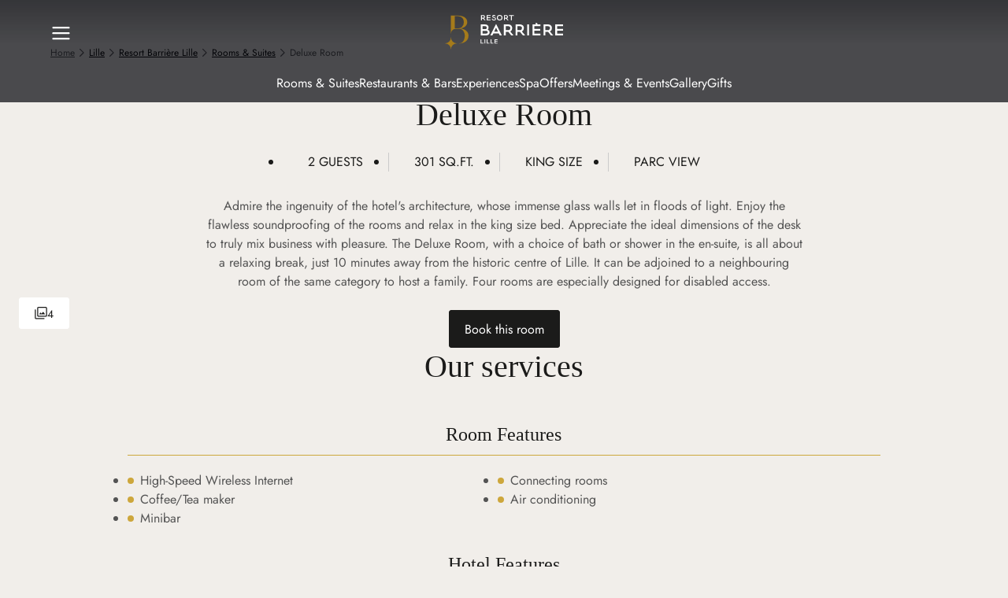

--- FILE ---
content_type: text/html;charset=utf-8
request_url: https://www.hotelsbarriere.com/en/lille/resort-barriere-lille/rooms-and-suites/deluxe-room
body_size: 54714
content:
<!DOCTYPE html><html  dir="ltr" lang="en" translate="no" data-capo=""><head><meta charset="utf-8"><meta name="viewport" content="width=device-width, initial-scale=1"><title>Deluxe Room - Resort Barrière hotel in lille | Barrière Hotels</title><link nonce="rgQG/TDIpXxizuaB3D1tVw==" rel="preconnect" href="https://a.storyblok.com"><link nonce="rgQG/TDIpXxizuaB3D1tVw==" rel="preconnect" href="https://www.google.com" data-hid="49ecc67"><link nonce="rgQG/TDIpXxizuaB3D1tVw==" rel="preconnect" href="https://www.gstatic.com" crossorigin data-hid="6b38638"><script nonce="eGRYjynweo3PP3IEDEDag1cMM3jSf+UG" src="https://www.google.com/recaptcha/api.js?onload=__vueRecaptchaLoaded&render=6Letj4wqAAAAABs1qAgnvnNC6ivy1FDWxvk1zYjx" async defer data-hid="4cb775a"></script><style nonce="rgQG/TDIpXxizuaB3D1tVw==">@charset "UTF-8";:root{--default-focus-color:#1b1b1a}:root,:root[data-theme=fouquets]{--border-radius-null:var(--border-radius-0);--border-radius-xxs:var(--border-radius-2);--border-radius-xs:var(--border-radius-4);--border-radius-s:var(--border-radius-6);--border-radius-m:var(--border-radius-8);--border-radius-l:var(--border-radius-12);--border-radius-xl:var(--border-radius-16);--border-radius-xxl:var(--border-radius-24);--border-radius-rounded:var(--border-radius-100);--border-size-null:var(--border-size-0);--border-size-s:var(--border-size-1);--border-size-m:var(--border-size-2)}:root{--static-surface-base-set-a-level-1:var(--color-beige-a-75);--static-surface-base-set-a-level-2:var(--color-white);--static-surface-base-set-a-level-3:var(--color-beige-a-50);--static-surface-base-set-a-level-4:var(--color-beige-a-100);--static-surface-base-set-b-level-1:var(--color-grey-a-950);--static-surface-base-set-b-level-2:var(--color-grey-a-900);--static-surface-base-set-b-level-3:var(--color-grey-a-850);--static-surface-informative-level-1:var(--color-grey-a-700);--static-surface-informative-level-2:var(--color-grey-a-50);--static-surface-negative-level-1:var(--color-red-a-700);--static-surface-negative-level-2:var(--color-red-a-50);--static-surface-positive-level-1:var(--color-green-a-800);--static-surface-positive-level-2:var(--color-green-a-100);--static-surface-warning-level-1:var(--color-orange-a-700);--static-surface-warning-level-2:var(--color-orange-a-50);--static-on-surface-base-set-a-level-1:var(--color-grey-a-950);--static-on-surface-base-set-a-level-2:var(--color-grey-a-700);--static-on-surface-base-set-a-level-3:var(--color-grey-a-600);--static-on-surface-base-set-b-level-1:var(--color-white);--static-on-surface-base-set-b-level-2:var(--color-grey-a-250);--static-on-surface-base-set-b-level-3:var(--color-grey-a-350);--static-on-surface-informative-level-1:var(--color-grey-a-700);--static-on-surface-informative-level-2:var(--color-grey-a-50);--static-on-surface-negative-level-1:var(--color-red-a-700);--static-on-surface-negative-level-2:var(--color-red-a-50);--static-on-surface-positive-level-1:var(--color-green-a-800);--static-on-surface-positive-level-2:var(--color-green-a-100);--static-on-surface-warning-level-1:var(--color-orange-a-700);--static-on-surface-warning-level-2:var(--color-orange-a-50);--static-outline-base-level-1:var(--color-grey-a-950);--static-outline-base-level-2🟢🟢:var(--color-grey-a-600);--static-outline-base-level-3🟣🟣:var(--color-grey-a-350);--static-outline-base-level-4🔵🔵:var(--color-grey-a-250);--static-outline-informative-level-1:var(--color-grey-a-700);--static-outline-informative-level-2:var(--color-grey-a-50);--static-outline-negative-level-1:var(--color-red-a-700);--static-outline-negative-level-2:var(--color-red-a-50);--static-outline-positive-level-1:var(--color-green-a-800);--static-outline-positive-level-2:var(--color-green-a-100);--static-outline-warning-level-1:var(--color-orange-a-700);--static-outline-warning-level-2:var(--color-orange-a-50);--interactive-surface-accent-set-a-level-1:var(--color-yellow-a-750);--interactive-surface-accent-set-a-level-2:var(--color-yellow-a-800);--interactive-surface-accent-set-a-level-3:var(--color-yellow-a-850);--interactive-surface-accent-set-b-level-1:var(--color-yellow-a-50);--interactive-surface-accent-set-b-level-2:var(--color-yellow-a-100);--interactive-surface-accent-set-b-level-3:var(--color-yellow-a-150);--interactive-surface-base-set-a-level-1:var(--color-grey-a-950);--interactive-surface-base-set-a-level-2:var(--color-grey-a-900);--interactive-surface-base-set-a-level-3:var(--color-grey-a-850);--interactive-surface-base-set-b-level-1:var(--color-grey-a-25);--interactive-surface-base-set-b-level-2:var(--color-grey-a-50);--interactive-surface-base-set-b-level-3:var(--color-grey-a-100);--interactive-surface-base-set-c-level-1:var(--color-white);--interactive-surface-base-set-c-level-2:var(--color-grey-a-50);--interactive-surface-base-set-c-level-3:var(--color-grey-a-100);--interactive-surface-informative-set-a-level-1:var(--color-grey-a-700);--interactive-surface-informative-set-a-level-2:var(--color-grey-a-750);--interactive-surface-informative-set-a-level-3:var(--color-grey-a-800);--interactive-surface-informative-set-b-level-1:var(--color-grey-a-50);--interactive-surface-informative-set-b-level-2:var(--color-grey-a-100);--interactive-surface-informative-set-b-level-3:var(--color-grey-a-150);--interactive-surface-negative-set-a-level-1:var(--color-red-a-700);--interactive-surface-negative-set-a-level-2:var(--color-red-a-750);--interactive-surface-negative-set-a-level-3:var(--color-red-a-850);--interactive-surface-negative-set-b-level-1:var(--color-red-a-50);--interactive-surface-negative-set-b-level-2:var(--color-red-a-100);--interactive-surface-negative-set-b-level-3:var(--color-red-a-150);--interactive-surface-notification-set-a-level-1:var(--color-red-c-600);--interactive-surface-notification-set-a-level-2:var(--color-red-c-650);--interactive-surface-notification-set-a-level-3:var(--color-red-c-700);--interactive-surface-positive-set-a-level-1:var(--color-green-a-800);--interactive-surface-positive-set-a-level-2:var(--color-green-a-850);--interactive-surface-positive-set-a-level-3:var(--color-green-a-900);--interactive-surface-positive-set-b-level-1:var(--color-green-a-100);--interactive-surface-positive-set-b-level-2:var(--color-green-a-150);--interactive-surface-positive-set-b-level-3:var(--color-green-a-200);--interactive-surface-transparent:hsla(0,0%,100%,0);--interactive-surface-warning-set-a-level-1:var(--color-orange-a-700);--interactive-surface-warning-set-a-level-2:var(--color-orange-a-750);--interactive-surface-warning-set-a-level-3:var(--color-orange-a-850);--interactive-surface-warning-set-b-level-1:var(--color-orange-a-50);--interactive-surface-warning-set-b-level-2:var(--color-orange-a-100);--interactive-surface-warning-set-b-level-3:var(--color-orange-a-150);--interactive-on-surface-transparent:transparent;--interactive-on-surface-accent-set-a-level-1:var(--color-yellow-a-750);--interactive-on-surface-accent-set-a-level-2:var(--color-yellow-a-800);--interactive-on-surface-accent-set-a-level-3:var(--color-yellow-a-850);--interactive-on-surface-accent-set-b-level-1:var(--color-yellow-a-50);--interactive-on-surface-accent-set-b-level-2:var(--color-yellow-a-100);--interactive-on-surface-accent-set-b-level-3:var(--color-yellow-a-150);--interactive-on-surface-base-set-a-level-1:var(--color-grey-a-950);--interactive-on-surface-base-set-a-level-2:var(--color-grey-a-900);--interactive-on-surface-base-set-a-level-3:var(--color-grey-a-850);--interactive-on-surface-base-set-b-level-1:var(--color-grey-a-600);--interactive-on-surface-base-set-b-level-2:var(--color-grey-a-650);--interactive-on-surface-base-set-b-level-3:var(--color-grey-a-700);--interactive-on-surface-base-set-c-level-1:var(--color-white);--interactive-on-surface-base-set-c-level-2:var(--color-grey-a-50);--interactive-on-surface-base-set-c-level-3:var(--color-grey-a-100);--interactive-on-surface-base-set-d-level-1:var(--color-grey-a-250);--interactive-on-surface-base-set-d-level-2:var(--color-grey-a-300);--interactive-on-surface-base-set-d-level-3:var(--color-grey-a-350);--interactive-on-surface-informative-set-a-level-1:var(--color-grey-a-700);--interactive-on-surface-informative-set-a-level-2:var(--color-grey-a-750);--interactive-on-surface-informative-set-a-level-3:var(--color-grey-a-800);--interactive-on-surface-informative-set-b-level-1:var(--color-grey-a-50);--interactive-on-surface-informative-set-b-level-2:var(--color-grey-a-100);--interactive-on-surface-informative-set-b-level-3:var(--color-grey-a-150);--interactive-on-surface-negative-set-a-level-1:var(--color-red-a-700);--interactive-on-surface-negative-set-a-level-2:var(--color-red-a-750);--interactive-on-surface-negative-set-a-level-3:var(--color-red-a-850);--interactive-on-surface-negative-set-b-level-1:var(--color-red-a-50);--interactive-on-surface-negative-set-b-level-2:var(--color-red-a-100);--interactive-on-surface-negative-set-b-level-3:var(--color-red-a-150);--interactive-on-surface-notification-set-a-level-1:var(--color-red-c-600);--interactive-on-surface-notification-set-a-level-2:var(--color-red-c-650);--interactive-on-surface-notification-set-a-level-3:var(--color-red-c-700);--interactive-on-surface-positive-set-a-level-1:var(--color-green-a-800);--interactive-on-surface-positive-set-a-level-2:var(--color-green-a-850);--interactive-on-surface-positive-set-a-level-3:var(--color-green-a-900);--interactive-on-surface-positive-set-b-level-1:var(--color-green-a-100);--interactive-on-surface-positive-set-b-level-2:var(--color-green-a-150);--interactive-on-surface-positive-set-b-level-3:var(--color-green-a-200);--interactive-on-surface-warning-set-a-level-1:var(--color-orange-a-700);--interactive-on-surface-warning-set-a-level-2:var(--color-orange-a-750);--interactive-on-surface-warning-set-a-level-3:var(--color-orange-a-850);--interactive-on-surface-warning-set-b-level-1:var(--color-orange-a-50);--interactive-on-surface-warning-set-b-level-2:var(--color-orange-a-100);--interactive-on-surface-warning-set-b-level-3:var(--color-orange-a-150);--interactive-outline-focus-level-1:var(--color-blue-a-650);--interactive-outline-focus-level-2:var(--color-blue-a-300);--interactive-outline-accent-set-a-level-1:var(--color-yellow-a-750);--interactive-outline-accent-set-a-level-2:var(--color-yellow-a-800);--interactive-outline-accent-set-a-level-3:var(--color-yellow-a-850);--interactive-outline-accent-set-b-level-1:var(--color-yellow-a-50);--interactive-outline-accent-set-b-level-2:var(--color-yellow-a-100);--interactive-outline-accent-set-b-level-3:var(--color-yellow-a-150);--interactive-outline-base-set-a🟣-level-1:var(--color-grey-a-950);--interactive-outline-base-set-a🟣-level-2:var(--color-grey-a-900);--interactive-outline-base-set-a🟣-level-3:var(--color-grey-a-850);--interactive-outline-base-set-b🔵-level-1:var(--color-grey-a-600);--interactive-outline-base-set-b🔵-level-2:var(--color-grey-a-650);--interactive-outline-base-set-b🔵-level-3:var(--color-grey-a-700);--interactive-outline-base-set-c🟢-level-1:var(--color-white);--interactive-outline-base-set-c🟢-level-2:var(--color-grey-a-50);--interactive-outline-base-set-c🟢-level-3:var(--color-grey-a-100);--interactive-outline-base-set-d-level-1:var(--color-grey-a-250);--interactive-outline-base-set-d-level-2:var(--color-grey-a-300);--interactive-outline-base-set-d-level-3:var(--color-grey-a-350);--interactive-outline-informative-set-a-level-1:var(--color-grey-a-700);--interactive-outline-informative-set-a-level-2:var(--color-grey-a-750);--interactive-outline-informative-set-a-level-3:var(--color-grey-a-800);--interactive-outline-informative-set-b-level-1:var(--color-grey-a-50);--interactive-outline-informative-set-b-level-2:var(--color-grey-a-100);--interactive-outline-informative-set-b-level-3:var(--color-grey-a-150);--interactive-outline-negative-set-a-level-1:var(--color-red-a-700);--interactive-outline-negative-set-a-level-2:var(--color-red-a-750);--interactive-outline-negative-set-a-level-3:var(--color-red-a-850);--interactive-outline-negative-set-b-level-1:var(--color-red-a-50);--interactive-outline-negative-set-b-level-2:var(--color-red-a-100);--interactive-outline-negative-set-b-level-3:var(--color-red-a-150);--interactive-outline-notification-set-a-level-1:var(--color-red-c-600);--interactive-outline-notification-set-a-level-2:var(--color-red-c-650);--interactive-outline-notification-set-a-level-3:var(--color-red-c-700);--interactive-outline-positive-set-a-level-1:var(--color-green-a-800);--interactive-outline-positive-set-a-level-2:var(--color-green-a-850);--interactive-outline-positive-set-a-level-3:var(--color-green-a-900);--interactive-outline-positive-set-b-level-1:var(--color-green-a-100);--interactive-outline-positive-set-b-level-2:var(--color-green-a-150);--interactive-outline-positive-set-b-level-3:var(--color-green-a-200);--interactive-outline-warning-set-a-level-1:var(--color-orange-a-700);--interactive-outline-warning-set-a-level-2:var(--color-orange-a-750);--interactive-outline-warning-set-a-level-3:var(--color-orange-a-850);--interactive-outline-warning-set-b-level-1:var(--color-orange-a-50);--interactive-outline-warning-set-b-level-2:var(--color-orange-a-100);--interactive-outline-warning-set-b-level-3:var(--color-orange-a-150);--static-background-base-main:var(--static-surface-base-set-a-level-1);--static-background-base-primary:var(--static-surface-base-set-a-level-2);--static-background-base-secondary:var( --static-surface-base-set-a-level-3 );--static-background-base-tertiary:var(--static-surface-base-set-a-level-4);--static-background-base-inverse-primary:var( --static-surface-base-set-b-level-1 );--static-background-base-inverse-secondary:var( --static-surface-base-set-b-level-2 );--static-background-base-inverse-tertiary:var( --static-surface-base-set-b-level-3 );--static-background-functional-informative-primary:var( --static-surface-informative-level-1 );--static-background-functional-informative-secondary:var( --static-surface-informative-level-2 );--static-background-functional-negative-primary:var( --static-surface-negative-level-1 );--static-background-functional-negative-secondary:var( --static-surface-negative-level-2 );--static-background-functional-positive-primary:var( --static-surface-positive-level-1 );--static-background-functional-positive-secondary:var( --static-surface-positive-level-2 );--static-background-functional-warning-primary:var( --static-surface-warning-level-1 );--static-background-functional-warning-secondary:var( --static-surface-warning-level-2 );--static-border-base-bold:var(--static-outline-base-level-1);--static-border-base-strong:var(--static-outline-base-level-2🟢🟢);--static-border-base-soft:var(--static-outline-base-level-3🟣🟣);--static-border-base-subtle:var(--static-outline-base-level-4🔵🔵);--static-border-functional-informative:var( --static-outline-informative-level-1 );--static-border-functional-negative:var(--static-outline-negative-level-1);--static-border-functional-positive:var(--static-outline-positive-level-1);--static-border-functional-warning:var(--static-outline-warning-level-1);--static-icon-base-primary:var(--static-on-surface-base-set-a-level-1);--static-icon-base-inverse-primary:var( --static-on-surface-base-set-b-level-1 );--static-icon-base-inverse-secondary:var( --static-on-surface-base-set-b-level-2 );--static-icon-base-inverse-tertiary:var( --static-on-surface-base-set-b-level-3 );--static-icon-base-secondary:var(--static-on-surface-base-set-a-level-2);--static-icon-base-tertiary:var(--static-on-surface-base-set-a-level-3);--static-icon-functional-informative-on-primary:var( --static-on-surface-informative-level-2 );--static-icon-functional-informative-on-secondary:var( --static-on-surface-informative-level-1 );--static-icon-functional-negative-on-primary:var( --static-on-surface-negative-level-2 );--static-icon-functional-negative-on-secondary:var( --static-on-surface-negative-level-1 );--static-icon-functional-positive-on-primary:var( --static-on-surface-positive-level-2 );--static-icon-functional-positive-on-secondary:var( --static-on-surface-positive-level-1 );--static-icon-functional-warning-on-primary:var( --static-on-surface-warning-level-2 );--static-icon-functional-warning-on-secondary:var( --static-on-surface-warning-level-1 );--static-text-base-primary:var(--static-on-surface-base-set-a-level-1);--static-text-base-inverse-primary:var( --static-on-surface-base-set-b-level-1 );--static-text-base-inverse-secondary:var( --static-on-surface-base-set-b-level-2 );--static-text-base-inverse-tertiary:var( --static-on-surface-base-set-b-level-3 );--static-text-base-secondary:var(--static-on-surface-base-set-a-level-2);--static-text-base-tertiary:var(--static-on-surface-base-set-a-level-3);--static-text-functional-informative-on-primary:var( --static-on-surface-informative-level-2 );--static-text-functional-informative-on-secondary:var( --static-on-surface-informative-level-1 );--static-text-functional-negative-on-primary:var( --static-on-surface-negative-level-2 );--static-text-functional-negative-on-secondary:var( --static-on-surface-negative-level-1 );--static-text-functional-positive-on-primary:var( --static-on-surface-positive-level-2 );--static-text-functional-positive-on-secondary:var( --static-on-surface-positive-level-1 );--static-text-functional-warning-on-primary:var( --static-on-surface-warning-level-2 );--static-text-functional-warning-on-secondary:var( --static-on-surface-warning-level-1 )}:root[data-theme=fouquets]{--static-surface-base-set-a-level-1:var(--color-beige-a-75);--static-surface-base-set-a-level-2:var(--color-white);--static-surface-base-set-a-level-3:var(--color-beige-a-50);--static-surface-base-set-a-level-4:var(--color-beige-a-100);--static-surface-base-set-b-level-1:var(--color-grey-a-950);--static-surface-base-set-b-level-2:var(--color-grey-a-900);--static-surface-base-set-b-level-3:var(--color-grey-a-850);--static-surface-informative-level-1:var(--color-grey-a-700);--static-surface-informative-level-2:var(--color-grey-a-50);--static-surface-negative-level-1:var(--color-red-a-700);--static-surface-negative-level-2:var(--color-red-a-50);--static-surface-positive-level-1:var(--color-green-a-800);--static-surface-positive-level-2:var(--color-green-a-100);--static-surface-warning-level-1:var(--color-orange-a-700);--static-surface-warning-level-2:var(--color-orange-a-50);--static-on-surface-base-inverse-level-1:var(--color-white);--static-on-surface-base-inverse-level-2:var(--color-grey-a-250);--static-on-surface-base-inverse-level-3:var(--color-grey-a-350);--static-on-surface-base-level-1:var(--color-grey-a-950);--static-on-surface-base-level-2:var(--color-grey-a-700);--static-on-surface-base-level-3:var(--color-grey-a-600);--static-on-surface-informative-level-1:var(--color-grey-a-700);--static-on-surface-informative-level-2:var(--color-grey-a-50);--static-on-surface-negative-level-1:var(--color-red-a-700);--static-on-surface-negative-level-2:var(--color-red-a-50);--static-on-surface-positive-level-1:var(--color-green-a-800);--static-on-surface-positive-level-2:var(--color-green-a-100);--static-on-surface-warning-level-1:var(--color-orange-a-700);--static-on-surface-warning-level-2:var(--color-orange-a-50);--static-outline-base-level-1:var(--color-grey-a-950);--static-outline-base-level-2🟢🟢:var(--color-grey-a-600);--static-outline-base-level-3🟣🟣:var(--color-grey-a-350);--static-outline-base-level-4🔵🔵:var(--color-grey-a-250);--static-outline-informative-level-1:var(--color-grey-a-700);--static-outline-informative-level-2:var(--color-grey-a-50);--static-outline-negative-level-1:var(--color-red-a-700);--static-outline-negative-level-2:var(--color-red-a-50);--static-outline-positive-level-1:var(--color-green-a-800);--static-outline-positive-level-2:var(--color-green-a-100);--static-outline-warning-level-1:var(--color-orange-a-700);--static-outline-warning-level-2:var(--color-orange-a-50);--interactive-surface-accent-set-a-level-1:var(--color-red-b-625);--interactive-surface-accent-set-a-level-2:var(--color-red-b-675);--interactive-surface-accent-set-a-level-3:var(--color-red-b-725);--interactive-surface-accent-set-b-level-1:var(--color-red-b-50);--interactive-surface-accent-set-b-level-2:var(--color-red-b-100);--interactive-surface-accent-set-b-level-3:var(--color-red-b-125);--interactive-surface-base-set-a-level-1:var(--color-grey-a-950);--interactive-surface-base-set-a-level-2:var(--color-grey-a-900);--interactive-surface-base-set-a-level-3:var(--color-grey-a-850);--interactive-surface-base-set-b-level-1:var(--color-grey-a-25);--interactive-surface-base-set-b-level-2:var(--color-grey-a-50);--interactive-surface-base-set-b-level-3:var(--color-grey-a-100);--interactive-surface-base-set-c-level-1:var(--color-white);--interactive-surface-base-set-c-level-2:var(--color-grey-a-50);--interactive-surface-base-set-c-level-3:var(--color-grey-a-100);--interactive-surface-informative-set-a-level-1:var( --color-grey-a-700 );--interactive-surface-informative-set-a-level-2:var( --color-grey-a-750 );--interactive-surface-informative-set-a-level-3:var( --color-grey-a-800 );--interactive-surface-informative-set-b-level-1:var(--color-grey-a-50);--interactive-surface-informative-set-b-level-2:var( --color-grey-a-100 );--interactive-surface-informative-set-b-level-3:var( --color-grey-a-150 );--interactive-surface-negative-set-a-level-1:var(--color-red-a-700);--interactive-surface-negative-set-a-level-2:var(--color-red-a-750);--interactive-surface-negative-set-a-level-3:var(--color-red-a-850);--interactive-surface-negative-set-b-level-1:var(--color-red-a-50);--interactive-surface-negative-set-b-level-2:var(--color-red-a-100);--interactive-surface-negative-set-b-level-3:var(--color-red-a-150);--interactive-surface-notification-set-a-level-1:var( --color-red-c-600 );--interactive-surface-notification-set-a-level-2:var( --color-red-c-650 );--interactive-surface-notification-set-a-level-3:var( --color-red-c-700 );--interactive-surface-positive-set-a-level-1:var(--color-green-a-800);--interactive-surface-positive-set-a-level-2:var(--color-green-a-850);--interactive-surface-positive-set-a-level-3:var(--color-green-a-900);--interactive-surface-positive-set-b-level-1:var(--color-green-a-100);--interactive-surface-positive-set-b-level-2:var(--color-green-a-150);--interactive-surface-positive-set-b-level-3:var(--color-green-a-200);--interactive-surface-warning-set-a-level-1:var(--color-orange-a-700);--interactive-surface-warning-set-a-level-2:var(--color-orange-a-750);--interactive-surface-warning-set-a-level-3:var(--color-orange-a-850);--interactive-surface-warning-set-b-level-1:var(--color-orange-a-50);--interactive-surface-warning-set-b-level-2:var(--color-orange-a-100);--interactive-surface-warning-set-b-level-3:var(--color-orange-a-150);--interactive-surface-transparent:hsla(0,0%,100%,0);--interactive-on-surface-transparent:transparent;--interactive-on-surface-accent-set-a-level-1:var(--color-red-b-625);--interactive-on-surface-accent-set-a-level-2:var(--color-red-b-675);--interactive-on-surface-accent-set-a-level-3:var(--color-red-b-725);--interactive-on-surface-accent-set-b-level-1:var(--color-red-b-50);--interactive-on-surface-accent-set-b-level-2:var(--color-red-b-100);--interactive-on-surface-accent-set-b-level-3:var(--color-red-b-125);--interactive-on-surface-base-set-a-level-1:var(--color-grey-a-950);--interactive-on-surface-base-set-a-level-2:var(--color-grey-a-900);--interactive-on-surface-base-set-a-level-3:var(--color-grey-a-850);--interactive-on-surface-base-set-b-level-1:var(--color-grey-a-600);--interactive-on-surface-base-set-b-level-2:var(--color-grey-a-650);--interactive-on-surface-base-set-b-level-3:var(--color-grey-a-700);--interactive-on-surface-base-set-c-level-1:var(--color-white);--interactive-on-surface-base-set-c-level-2:var(--color-grey-a-50);--interactive-on-surface-base-set-c-level-3:var(--color-grey-a-100);--interactive-on-surface-base-set-d-level-1:var(--color-grey-a-250);--interactive-on-surface-base-set-d-level-2:var(--color-grey-a-300);--interactive-on-surface-base-set-d-level-3:var(--color-grey-a-350);--interactive-on-surface-informative-set-a-level-1:var( --color-grey-a-700 );--interactive-on-surface-informative-set-a-level-2:var( --color-grey-a-750 );--interactive-on-surface-informative-set-a-level-3:var( --color-grey-a-800 );--interactive-on-surface-informative-set-b-level-1:var( --color-grey-a-50 );--interactive-on-surface-informative-set-b-level-2:var( --color-grey-a-100 );--interactive-on-surface-informative-set-b-level-3:var( --color-grey-a-150 );--interactive-on-surface-negative-set-a-level-1:var(--color-red-a-700);--interactive-on-surface-negative-set-a-level-2:var(--color-red-a-750);--interactive-on-surface-negative-set-a-level-3:var(--color-red-a-850);--interactive-on-surface-negative-set-b-level-1:var(--color-red-a-50);--interactive-on-surface-negative-set-b-level-2:var(--color-red-a-100);--interactive-on-surface-negative-set-b-level-3:var(--color-red-a-150);--interactive-on-surface-notification-set-a-level-1:var( --color-red-c-600 );--interactive-on-surface-notification-set-a-level-2:var( --color-red-c-650 );--interactive-on-surface-notification-set-a-level-3:var( --color-red-c-700 );--interactive-on-surface-positive-set-a-level-1:var( --color-green-a-800 );--interactive-on-surface-positive-set-a-level-2:var( --color-green-a-850 );--interactive-on-surface-positive-set-a-level-3:var( --color-green-a-900 );--interactive-on-surface-positive-set-b-level-1:var( --color-green-a-100 );--interactive-on-surface-positive-set-b-level-2:var( --color-green-a-150 );--interactive-on-surface-positive-set-b-level-3:var( --color-green-a-200 );--interactive-on-surface-warning-set-a-level-1:var( --color-orange-a-700 );--interactive-on-surface-warning-set-a-level-2:var( --color-orange-a-750 );--interactive-on-surface-warning-set-a-level-3:var( --color-orange-a-850 );--interactive-on-surface-warning-set-b-level-1:var( --color-orange-a-50 );--interactive-on-surface-warning-set-b-level-2:var( --color-orange-a-100 );--interactive-on-surface-warning-set-b-level-3:var( --color-orange-a-150 );--interactive-outline-focus-level-1:var(--color-blue-a-650);--interactive-outline-focus-level-2:var(--color-blue-a-300);--interactive-outline-accent-set-a-level-1:var(--color-red-b-625);--interactive-outline-accent-set-a-level-2:var(--color-red-b-675);--interactive-outline-accent-set-a-level-3:var(--color-red-b-725);--interactive-outline-accent-set-b-level-1:var(--color-red-b-50);--interactive-outline-accent-set-b-level-2:var(--color-red-b-100);--interactive-outline-accent-set-b-level-3:var(--color-red-b-125);--interactive-outline-base-set-a🟣-level-1:var(--color-grey-a-950);--interactive-outline-base-set-a🟣-level-2:var(--color-grey-a-900);--interactive-outline-base-set-a🟣-level-3:var(--color-grey-a-850);--interactive-outline-base-set-b🔵-level-1:var(--color-grey-a-600);--interactive-outline-base-set-b🔵-level-2:var(--color-grey-a-650);--interactive-outline-base-set-b🔵-level-3:var(--color-grey-a-700);--interactive-outline-base-set-c🟢-level-1:var(--color-white);--interactive-outline-base-set-c🟢-level-2:var(--color-grey-a-50);--interactive-outline-base-set-c🟢-level-3:var(--color-grey-a-100);--interactive-outline-base-set-d-level-1:var(--color-grey-a-250);--interactive-outline-base-set-d-level-2:var(--color-grey-a-300);--interactive-outline-base-set-d-level-3:var(--color-grey-a-350);--interactive-outline-informative-set-a-level-1:var( --color-grey-a-700 );--interactive-outline-informative-set-a-level-2:var( --color-grey-a-750 );--interactive-outline-informative-set-a-level-3:var( --color-grey-a-800 );--interactive-outline-informative-set-b-level-1:var(--color-grey-a-50);--interactive-outline-informative-set-b-level-2:var( --color-grey-a-100 );--interactive-outline-informative-set-b-level-3:var( --color-grey-a-150 );--interactive-outline-negative-set-a-level-1:var(--color-red-a-700);--interactive-outline-negative-set-a-level-2:var(--color-red-a-750);--interactive-outline-negative-set-a-level-3:var(--color-red-a-850);--interactive-outline-negative-set-b-level-1:var(--color-red-a-50);--interactive-outline-negative-set-b-level-2:var(--color-red-a-100);--interactive-outline-negative-set-b-level-3:var(--color-red-a-150);--interactive-outline-notification-set-a-level-1:var( --color-red-c-600 );--interactive-outline-notification-set-a-level-2:var( --color-red-c-650 );--interactive-outline-notification-set-a-level-3:var( --color-red-c-700 );--interactive-outline-positive-set-a-level-1:var(--color-green-a-800);--interactive-outline-positive-set-a-level-2:var(--color-green-a-850);--interactive-outline-positive-set-a-level-3:var(--color-green-a-900);--interactive-outline-positive-set-b-level-1:var(--color-green-a-100);--interactive-outline-positive-set-b-level-2:var(--color-green-a-150);--interactive-outline-positive-set-b-level-3:var(--color-green-a-200);--interactive-outline-warning-set-a-level-1:var(--color-orange-a-700);--interactive-outline-warning-set-a-level-2:var(--color-orange-a-750);--interactive-outline-warning-set-a-level-3:var(--color-orange-a-850);--interactive-outline-warning-set-b-level-1:var(--color-orange-a-50);--interactive-outline-warning-set-b-level-2:var(--color-orange-a-100);--interactive-outline-warning-set-b-level-3:var(--color-orange-a-150)}:root[data-theme=hotel][data-mode=dark]{--static-surface-base-set-a-level-1:var(--color-grey-a-975);--static-surface-base-set-a-level-2:var(--color-grey-a-850);--static-surface-base-set-a-level-3:var(--color-grey-a-800);--static-surface-base-set-a-level-4:var(--color-grey-a-750);--static-surface-base-set-b-level-1:var(--color-white);--static-surface-base-set-b-level-2:var(--color-grey-a-50);--static-surface-base-set-b-level-3:var(--color-grey-a-100);--static-surface-informative-level-1:var(--color-grey-a-250);--static-surface-informative-level-2:var(--color-grey-a-900);--static-surface-negative-level-1:var(--color-red-a-250);--static-surface-negative-level-2:var(--color-red-a-950);--static-surface-positive-level-1:var(--color-green-a-300);--static-surface-positive-level-2:var(--color-green-a-950);--static-surface-warning-level-1:var(--color-orange-a-250);--static-surface-warning-level-2:var(--color-orange-a-950);--static-on-surface-base-set-a-level-1:var(--color-white);--static-on-surface-base-set-a-level-2:var(--color-grey-a-250);--static-on-surface-base-set-a-level-3:var(--color-grey-a-350);--static-on-surface-base-set-b-level-1:var(--color-grey-a-950);--static-on-surface-base-set-b-level-2:var(--color-grey-a-700);--static-on-surface-base-set-b-level-3:var(--color-grey-a-600);--static-on-surface-informative-level-1:var(--color-grey-a-250);--static-on-surface-informative-level-2:var(--color-grey-a-900);--static-on-surface-negative-level-1:var(--color-red-a-250);--static-on-surface-negative-level-2:var(--color-red-a-950);--static-on-surface-positive-level-1:var(--color-green-a-300);--static-on-surface-positive-level-2:var(--color-green-a-950);--static-on-surface-warning-level-1:var(--color-orange-a-250);--static-on-surface-warning-level-2:var(--color-orange-a-950);--static-outline-base-level-1:var(--color-white);--static-outline-base-level-2🟢🟢:var(--color-grey-a-350);--static-outline-base-level-3🟣🟣:var(--color-grey-a-600);--static-outline-base-level-4🔵🔵:var(--color-grey-a-700);--static-outline-informative-level-1:var(--color-grey-a-250);--static-outline-informative-level-2:var(--color-grey-a-900);--static-outline-negative-level-1:var(--color-red-a-250);--static-outline-negative-level-2:var(--color-red-a-950);--static-outline-positive-level-1:var(--color-green-a-300);--static-outline-positive-level-2:var(--color-green-a-950);--static-outline-warning-level-1:var(--color-orange-a-250);--static-outline-warning-level-2:var(--color-orange-a-950);--interactive-surface-accent-set-a-level-1:var(--color-yellow-a-500);--interactive-surface-accent-set-a-level-2:var(--color-yellow-a-450);--interactive-surface-accent-set-a-level-3:var(--color-yellow-a-400);--interactive-surface-accent-set-b-level-1:var(--color-yellow-a-950);--interactive-surface-accent-set-b-level-2:var(--color-yellow-a-900);--interactive-surface-accent-set-b-level-3:var(--color-yellow-a-850);--interactive-surface-base-set-a-level-1:var(--color-white);--interactive-surface-base-set-a-level-2:var(--color-grey-a-50);--interactive-surface-base-set-a-level-3:var(--color-grey-a-100);--interactive-surface-base-set-b-level-1:var(--color-grey-a-975);--interactive-surface-base-set-b-level-2:var(--color-grey-a-950);--interactive-surface-base-set-b-level-3:var(--color-grey-a-900);--interactive-surface-base-set-c-level-1:var(--color-grey-a-950);--interactive-surface-base-set-c-level-2:var(--color-grey-a-900);--interactive-surface-base-set-c-level-3:var(--color-grey-a-850);--interactive-surface-informative-set-a-level-1:var( --color-grey-a-250 );--interactive-surface-informative-set-a-level-2:var( --color-grey-a-200 );--interactive-surface-informative-set-a-level-3:var( --color-grey-a-150 );--interactive-surface-informative-set-b-level-1:var( --color-grey-a-900 );--interactive-surface-informative-set-b-level-2:var( --color-grey-a-850 );--interactive-surface-informative-set-b-level-3:var( --color-grey-a-800 );--interactive-surface-negative-set-a-level-1:var(--color-red-a-250);--interactive-surface-negative-set-a-level-2:var(--color-red-a-200);--interactive-surface-negative-set-a-level-3:var(--color-red-a-150);--interactive-surface-negative-set-b-level-1:var(--color-red-a-950);--interactive-surface-negative-set-b-level-2:var(--color-red-a-900);--interactive-surface-negative-set-b-level-3:var(--color-red-a-850);--interactive-surface-notification-set-a-level-1:var( --color-red-c-350 );--interactive-surface-notification-set-a-level-2:var( --color-red-c-300 );--interactive-surface-notification-set-a-level-3:var( --color-red-c-250 );--interactive-surface-positive-set-a-level-1:var(--color-green-a-300);--interactive-surface-positive-set-a-level-2:var(--color-green-a-250);--interactive-surface-positive-set-a-level-3:var(--color-green-a-200);--interactive-surface-positive-set-b-level-1:var(--color-green-a-950);--interactive-surface-positive-set-b-level-2:var(--color-green-a-900);--interactive-surface-positive-set-b-level-3:var(--color-green-a-850);--interactive-surface-transparent:hsla(0,0%,7%,0);--interactive-surface-warning-set-a-level-1:var(--color-orange-a-250);--interactive-surface-warning-set-a-level-2:var(--color-orange-a-200);--interactive-surface-warning-set-a-level-3:var(--color-orange-a-150);--interactive-surface-warning-set-b-level-1:var(--color-orange-a-950);--interactive-surface-warning-set-b-level-2:var(--color-orange-a-900);--interactive-surface-warning-set-b-level-3:var(--color-orange-a-850);--interactive-on-surface-transparent:hsla(0,0%,100%,0);--interactive-on-surface-accent-set-a-level-1:var( --color-yellow-a-500 );--interactive-on-surface-accent-set-a-level-2:var( --color-yellow-a-450 );--interactive-on-surface-accent-set-a-level-3:var( --color-yellow-a-400 );--interactive-on-surface-accent-set-b-level-1:var( --color-yellow-a-950 );--interactive-on-surface-accent-set-b-level-2:var( --color-yellow-a-900 );--interactive-on-surface-accent-set-b-level-3:var( --color-yellow-a-850 );--interactive-on-surface-base-set-a-level-1:var(--color-white);--interactive-on-surface-base-set-a-level-2:var(--color-grey-a-50);--interactive-on-surface-base-set-a-level-3:var(--color-grey-a-100);--interactive-on-surface-base-set-b-level-1:var(--color-grey-a-350);--interactive-on-surface-base-set-b-level-2:var(--color-grey-a-300);--interactive-on-surface-base-set-b-level-3:var(--color-grey-a-250);--interactive-on-surface-base-set-c-level-1:var(--color-grey-a-950);--interactive-on-surface-base-set-c-level-2:var(--color-grey-a-900);--interactive-on-surface-base-set-c-level-3:var(--color-grey-a-850);--interactive-on-surface-base-set-d-level-1:var(--color-grey-a-700);--interactive-on-surface-base-set-d-level-2:var(--color-grey-a-650);--interactive-on-surface-base-set-d-level-3:var(--color-grey-a-600);--interactive-on-surface-informative-set-a-level-1:var( --color-grey-a-250 );--interactive-on-surface-informative-set-a-level-2:var( --color-grey-a-200 );--interactive-on-surface-informative-set-a-level-3:var( --color-grey-a-150 );--interactive-on-surface-informative-set-b-level-1:var( --color-grey-a-900 );--interactive-on-surface-informative-set-b-level-2:var( --color-grey-a-850 );--interactive-on-surface-informative-set-b-level-3:var( --color-grey-a-800 );--interactive-on-surface-negative-set-a-level-1:var(--color-red-a-250);--interactive-on-surface-negative-set-a-level-2:var(--color-red-a-200);--interactive-on-surface-negative-set-a-level-3:var(--color-red-a-150);--interactive-on-surface-negative-set-b-level-1:var(--color-red-a-950);--interactive-on-surface-negative-set-b-level-2:var(--color-red-a-900);--interactive-on-surface-negative-set-b-level-3:var(--color-red-a-850);--interactive-on-surface-notification-set-a-level-1:var( --color-red-c-350 );--interactive-on-surface-notification-set-a-level-2:var( --color-red-c-300 );--interactive-on-surface-notification-set-a-level-3:var( --color-red-c-250 );--interactive-on-surface-positive-set-a-level-1:var( --color-green-a-300 );--interactive-on-surface-positive-set-a-level-2:var( --color-green-a-250 );--interactive-on-surface-positive-set-a-level-3:var( --color-green-a-200 );--interactive-on-surface-positive-set-b-level-1:var( --color-green-a-950 );--interactive-on-surface-positive-set-b-level-2:var( --color-green-a-900 );--interactive-on-surface-positive-set-b-level-3:var( --color-green-a-850 );--interactive-on-surface-warning-set-a-level-1:var( --color-orange-a-250 );--interactive-on-surface-warning-set-a-level-2:var( --color-orange-a-200 );--interactive-on-surface-warning-set-a-level-3:var( --color-orange-a-150 );--interactive-on-surface-warning-set-b-level-1:var( --color-orange-a-950 );--interactive-on-surface-warning-set-b-level-2:var( --color-orange-a-900 );--interactive-on-surface-warning-set-b-level-3:var( --color-orange-a-850 );--interactive-outline-focus-level-1:var(--color-blue-a-300);--interactive-outline-focus-level-2:var(--color-blue-a-650);--interactive-outline-accent-set-a-level-1:var(--color-yellow-a-500);--interactive-outline-accent-set-a-level-2:var(--color-yellow-a-450);--interactive-outline-accent-set-a-level-3:var(--color-yellow-a-400);--interactive-outline-accent-set-b-level-1:var(--color-yellow-a-950);--interactive-outline-accent-set-b-level-2:var(--color-yellow-a-900);--interactive-outline-accent-set-b-level-3:var(--color-yellow-a-850);--interactive-outline-base-set-a🟣-level-1:var(--color-white);--interactive-outline-base-set-a🟣-level-2:var(--color-grey-a-50);--interactive-outline-base-set-a🟣-level-3:var(--color-grey-a-100);--interactive-outline-base-set-b🔵-level-1:var(--color-grey-a-350);--interactive-outline-base-set-b🔵-level-2:var(--color-grey-a-300);--interactive-outline-base-set-b🔵-level-3:var(--color-grey-a-250);--interactive-outline-base-set-c🟢-level-1:var(--color-grey-a-950);--interactive-outline-base-set-c🟢-level-2:var(--color-grey-a-900);--interactive-outline-base-set-c🟢-level-3:var(--color-grey-a-850);--interactive-outline-base-set-d-level-1:var(--color-grey-a-700);--interactive-outline-base-set-d-level-2:var(--color-grey-a-650);--interactive-outline-base-set-d-level-3:var(--color-grey-a-600);--interactive-outline-informative-set-a-level-1:var( --color-grey-a-250 );--interactive-outline-informative-set-a-level-2:var( --color-grey-a-200 );--interactive-outline-informative-set-a-level-3:var( --color-grey-a-150 );--interactive-outline-informative-set-b-level-1:var( --color-grey-a-900 );--interactive-outline-informative-set-b-level-2:var( --color-grey-a-850 );--interactive-outline-informative-set-b-level-3:var( --color-grey-a-800 );--interactive-outline-negative-set-a-level-1:var(--color-red-a-250);--interactive-outline-negative-set-a-level-2:var(--color-red-a-200);--interactive-outline-negative-set-a-level-3:var(--color-red-a-150);--interactive-outline-negative-set-b-level-1:var(--color-red-a-950);--interactive-outline-negative-set-b-level-2:var(--color-red-a-900);--interactive-outline-negative-set-b-level-3:var(--color-red-a-850);--interactive-outline-notification-set-a-level-1:var( --color-red-c-350 );--interactive-outline-notification-set-a-level-2:var( --color-red-c-300 );--interactive-outline-notification-set-a-level-3:var( --color-red-c-250 );--interactive-outline-positive-set-a-level-1:var(--color-green-a-300);--interactive-outline-positive-set-a-level-2:var(--color-green-a-250);--interactive-outline-positive-set-a-level-3:var(--color-green-a-200);--interactive-outline-positive-set-b-level-1:var(--color-green-a-950);--interactive-outline-positive-set-b-level-2:var(--color-green-a-900);--interactive-outline-positive-set-b-level-3:var(--color-green-a-850);--interactive-outline-warning-set-a-level-1:var(--color-orange-a-250);--interactive-outline-warning-set-a-level-2:var(--color-orange-a-200);--interactive-outline-warning-set-a-level-3:var(--color-orange-a-150);--interactive-outline-warning-set-b-level-1:var(--color-orange-a-950);--interactive-outline-warning-set-b-level-2:var(--color-orange-a-900);--interactive-outline-warning-set-b-level-3:var(--color-orange-a-850)}:root[data-theme=fouquets][data-mode=dark]{--static-surface-base-set-a-level-1:var(--color-grey-a-975);--static-surface-base-set-a-level-2:var(--color-grey-a-850);--static-surface-base-set-a-level-3:var(--color-grey-a-875);--static-surface-base-set-a-level-4:var(--color-grey-a-900);--static-surface-base-set-b-level-1:var(--color-white);--static-surface-base-set-b-level-2:var(--color-grey-a-50);--static-surface-base-set-b-level-3:var(--color-grey-a-100);--static-surface-informative-level-1:var(--color-grey-a-250);--static-surface-informative-level-2:var(--color-grey-a-900);--static-surface-negative-level-1:var(--color-red-a-250);--static-surface-negative-level-2:var(--color-red-a-950);--static-surface-positive-level-1:var(--color-green-a-300);--static-surface-positive-level-2:var(--color-green-a-950);--static-surface-warning-level-1:var(--color-orange-a-250);--static-surface-warning-level-2:var(--color-orange-a-950);--static-on-surface-base-inverse-level-1:var(--color-grey-a-950);--static-on-surface-base-inverse-level-2:var(--color-grey-a-700);--static-on-surface-base-inverse-level-3:var(--color-grey-a-600);--static-on-surface-base-level-1:var(--color-white);--static-on-surface-base-level-2:var(--color-grey-a-250);--static-on-surface-base-level-3:var(--color-grey-a-350);--static-on-surface-informative-level-1:var(--color-grey-a-250);--static-on-surface-informative-level-2:var(--color-grey-a-900);--static-on-surface-negative-level-1:var(--color-red-a-250);--static-on-surface-negative-level-2:var(--color-red-a-950);--static-on-surface-positive-level-1:var(--color-green-a-300);--static-on-surface-positive-level-2:var(--color-green-a-950);--static-on-surface-warning-level-1:var(--color-orange-a-250);--static-on-surface-warning-level-2:var(--color-orange-a-950);--static-outline-base-level-1:var(--color-white);--static-outline-base-level-2🟢🟢:var(--color-grey-a-350);--static-outline-base-level-3🟣🟣:var(--color-grey-a-600);--static-outline-base-level-4🔵🔵:var(--color-grey-a-700);--static-outline-informative-level-1:var(--color-grey-a-250);--static-outline-informative-level-2:var(--color-grey-a-900);--static-outline-negative-level-1:var(--color-red-a-250);--static-outline-negative-level-2:var(--color-red-a-950);--static-outline-positive-level-1:var(--color-green-a-300);--static-outline-positive-level-2:var(--color-green-a-950);--static-outline-warning-level-1:var(--color-orange-a-250);--static-outline-warning-level-2:var(--color-orange-a-950);--interactive-surface-accent-set-a-level-1:var(--color-red-b-300);--interactive-surface-accent-set-a-level-2:var(--color-red-b-250);--interactive-surface-accent-set-a-level-3:var(--color-red-b-200);--interactive-surface-accent-set-b-level-1:var(--color-red-b-900);--interactive-surface-accent-set-b-level-2:var(--color-red-b-850);--interactive-surface-accent-set-b-level-3:var(--color-red-b-800);--interactive-surface-base-set-a-level-1:var(--color-white);--interactive-surface-base-set-a-level-2:var(--color-grey-a-50);--interactive-surface-base-set-a-level-3:var(--color-grey-a-100);--interactive-surface-base-set-b-level-1:var(--color-grey-a-975);--interactive-surface-base-set-b-level-2:var(--color-grey-a-950);--interactive-surface-base-set-b-level-3:var(--color-grey-a-900);--interactive-surface-base-set-c-level-1:var(--color-grey-a-950);--interactive-surface-base-set-c-level-2:var(--color-grey-a-900);--interactive-surface-base-set-c-level-3:var(--color-grey-a-850);--interactive-surface-informative-set-a-level-1:var( --color-grey-a-250 );--interactive-surface-informative-set-a-level-2:var( --color-grey-a-200 );--interactive-surface-informative-set-a-level-3:var( --color-grey-a-150 );--interactive-surface-informative-set-b-level-1:var( --color-grey-a-900 );--interactive-surface-informative-set-b-level-2:var( --color-grey-a-850 );--interactive-surface-informative-set-b-level-3:var( --color-grey-a-800 );--interactive-surface-negative-set-a-level-1:var(--color-red-a-250);--interactive-surface-negative-set-a-level-2:var(--color-red-a-200);--interactive-surface-negative-set-a-level-3:var(--color-red-a-150);--interactive-surface-negative-set-b-level-1:var(--color-red-a-950);--interactive-surface-negative-set-b-level-2:var(--color-red-a-900);--interactive-surface-negative-set-b-level-3:var(--color-red-a-850);--interactive-surface-notification-set-a-level-1:var( --color-red-c-350 );--interactive-surface-notification-set-a-level-2:var( --color-red-c-300 );--interactive-surface-notification-set-a-level-3:var( --color-red-c-250 );--interactive-surface-positive-set-a-level-1:var(--color-green-a-300);--interactive-surface-positive-set-a-level-2:var(--color-green-a-250);--interactive-surface-positive-set-a-level-3:var(--color-green-a-200);--interactive-surface-positive-set-b-level-1:var(--color-green-a-950);--interactive-surface-positive-set-b-level-2:var(--color-green-a-900);--interactive-surface-positive-set-b-level-3:var(--color-green-a-850);--interactive-surface-warning-set-a-level-1:var(--color-orange-a-250);--interactive-surface-warning-set-a-level-2:var(--color-orange-a-200);--interactive-surface-warning-set-a-level-3:var(--color-orange-a-150);--interactive-surface-warning-set-b-level-1:var(--color-orange-a-950);--interactive-surface-warning-set-b-level-2:var(--color-orange-a-900);--interactive-surface-warning-set-b-level-3:var(--color-orange-a-850);--interactive-surface-transparent:hsla(0,0%,7%,0);--interactive-on-surface-transparent:hsla(0,0%,100%,0);--interactive-on-surface-accent-set-a-level-1:var(--color-red-b-300);--interactive-on-surface-accent-set-a-level-2:var(--color-red-b-250);--interactive-on-surface-accent-set-a-level-3:var(--color-red-b-200);--interactive-on-surface-accent-set-b-level-1:var(--color-red-b-900);--interactive-on-surface-accent-set-b-level-2:var(--color-red-b-850);--interactive-on-surface-accent-set-b-level-3:var(--color-red-b-800);--interactive-on-surface-base-set-a-level-1:var(--color-white);--interactive-on-surface-base-set-a-level-2:var(--color-grey-a-50);--interactive-on-surface-base-set-a-level-3:var(--color-grey-a-100);--interactive-on-surface-base-set-b-level-1:var(--color-grey-a-350);--interactive-on-surface-base-set-b-level-2:var(--color-grey-a-300);--interactive-on-surface-base-set-b-level-3:var(--color-grey-a-250);--interactive-on-surface-base-set-c-level-1:var(--color-grey-a-950);--interactive-on-surface-base-set-c-level-2:var(--color-grey-a-900);--interactive-on-surface-base-set-c-level-3:var(--color-grey-a-850);--interactive-on-surface-base-set-d-level-1:var(--color-grey-a-700);--interactive-on-surface-base-set-d-level-2:var(--color-grey-a-650);--interactive-on-surface-base-set-d-level-3:var(--color-grey-a-600);--interactive-on-surface-informative-set-a-level-1:var( --color-grey-a-250 );--interactive-on-surface-informative-set-a-level-2:var( --color-grey-a-200 );--interactive-on-surface-informative-set-a-level-3:var( --color-grey-a-150 );--interactive-on-surface-informative-set-b-level-1:var( --color-grey-a-900 );--interactive-on-surface-informative-set-b-level-2:var( --color-grey-a-850 );--interactive-on-surface-informative-set-b-level-3:var( --color-grey-a-800 );--interactive-on-surface-negative-set-a-level-1:var(--color-red-a-250);--interactive-on-surface-negative-set-a-level-2:var(--color-red-a-200);--interactive-on-surface-negative-set-a-level-3:var(--color-red-a-150);--interactive-on-surface-negative-set-b-level-1:var(--color-red-a-950);--interactive-on-surface-negative-set-b-level-2:var(--color-red-a-900);--interactive-on-surface-negative-set-b-level-3:var(--color-red-a-850);--interactive-on-surface-notification-set-a-level-1:var( --color-red-c-350 );--interactive-on-surface-notification-set-a-level-2:var( --color-red-c-300 );--interactive-on-surface-notification-set-a-level-3:var( --color-red-c-250 );--interactive-on-surface-positive-set-a-level-1:var( --color-green-a-300 );--interactive-on-surface-positive-set-a-level-2:var( --color-green-a-250 );--interactive-on-surface-positive-set-a-level-3:var( --color-green-a-200 );--interactive-on-surface-positive-set-b-level-1:var( --color-green-a-950 );--interactive-on-surface-positive-set-b-level-2:var( --color-green-a-900 );--interactive-on-surface-positive-set-b-level-3:var( --color-green-a-850 );--interactive-on-surface-warning-set-a-level-1:var( --color-orange-a-250 );--interactive-on-surface-warning-set-a-level-2:var( --color-orange-a-200 );--interactive-on-surface-warning-set-a-level-3:var( --color-orange-a-150 );--interactive-on-surface-warning-set-b-level-1:var( --color-orange-a-950 );--interactive-on-surface-warning-set-b-level-2:var( --color-orange-a-900 );--interactive-on-surface-warning-set-b-level-3:var( --color-orange-a-850 );--interactive-outline-focus-level-1:var(--color-blue-a-300);--interactive-outline-focus-level-2:var(--color-blue-a-650);--interactive-outline-accent-set-a-level-1:var(--color-red-b-300);--interactive-outline-accent-set-a-level-2:var(--color-red-b-250);--interactive-outline-accent-set-a-level-3:var(--color-red-b-200);--interactive-outline-accent-set-b-level-1:var(--color-red-b-900);--interactive-outline-accent-set-b-level-2:var(--color-red-b-850);--interactive-outline-accent-set-b-level-3:var(--color-red-b-800);--interactive-outline-base-set-a🟣-level-1:var(--color-white);--interactive-outline-base-set-a🟣-level-2:var(--color-grey-a-50);--interactive-outline-base-set-a🟣-level-3:var(--color-grey-a-100);--interactive-outline-base-set-b🔵-level-1:var(--color-grey-a-350);--interactive-outline-base-set-b🔵-level-2:var(--color-grey-a-300);--interactive-outline-base-set-b🔵-level-3:var(--color-grey-a-250);--interactive-outline-base-set-c🟢-level-1:var(--color-grey-a-950);--interactive-outline-base-set-c🟢-level-2:var(--color-grey-a-900);--interactive-outline-base-set-c🟢-level-3:var(--color-grey-a-850);--interactive-outline-base-set-d-level-1:var(--color-grey-a-700);--interactive-outline-base-set-d-level-2:var(--color-grey-a-650);--interactive-outline-base-set-d-level-3:var(--color-grey-a-600);--interactive-outline-informative-set-a-level-1:var( --color-grey-a-250 );--interactive-outline-informative-set-a-level-2:var( --color-grey-a-200 );--interactive-outline-informative-set-a-level-3:var( --color-grey-a-150 );--interactive-outline-informative-set-b-level-1:var( --color-grey-a-900 );--interactive-outline-informative-set-b-level-2:var( --color-grey-a-850 );--interactive-outline-informative-set-b-level-3:var( --color-grey-a-800 );--interactive-outline-negative-set-a-level-1:var(--color-red-a-250);--interactive-outline-negative-set-a-level-2:var(--color-red-a-200);--interactive-outline-negative-set-a-level-3:var(--color-red-a-150);--interactive-outline-negative-set-b-level-1:var(--color-red-a-950);--interactive-outline-negative-set-b-level-2:var(--color-red-a-900);--interactive-outline-negative-set-b-level-3:var(--color-red-a-850);--interactive-outline-notification-set-a-level-1:var( --color-red-c-350 );--interactive-outline-notification-set-a-level-2:var( --color-red-c-300 );--interactive-outline-notification-set-a-level-3:var( --color-red-c-250 );--interactive-outline-positive-set-a-level-1:var(--color-green-a-300);--interactive-outline-positive-set-a-level-2:var(--color-green-a-250);--interactive-outline-positive-set-a-level-3:var(--color-green-a-200);--interactive-outline-positive-set-b-level-1:var(--color-green-a-950);--interactive-outline-positive-set-b-level-2:var(--color-green-a-900);--interactive-outline-positive-set-b-level-3:var(--color-green-a-850);--interactive-outline-warning-set-a-level-1:var(--color-orange-a-250);--interactive-outline-warning-set-a-level-2:var(--color-orange-a-200);--interactive-outline-warning-set-a-level-3:var(--color-orange-a-150);--interactive-outline-warning-set-b-level-1:var(--color-orange-a-950);--interactive-outline-warning-set-b-level-2:var(--color-orange-a-900);--interactive-outline-warning-set-b-level-3:var(--color-orange-a-850)}:root,:root[data-theme=fouquets]{--opacity-default:var(--opacity-100);--opacity-null:var(--opacity-0);--opacity-overlay:var(--opacity-50);--opacity-disabled:var(--opacity-50)}:root{--spacing-null:var(--spacing-level-0);--spacing-xxs:var(--spacing-level-1);--spacing-xs:var(--spacing-level-2);--spacing-s:var(--spacing-level-3);--spacing-m:var(--spacing-level-4);--spacing-l:var(--spacing-level-5);--spacing-xl:var(--spacing-level-6);--spacing-xxl:var(--spacing-level-7);--spacing-3xxl:var(--spacing-level-7);--spacing-4xl:var(--spacing-level-9);--spacing-5xl:var(--spacing-level-10);--spacing-6xl:var(--spacing-level-11);--spacing-level-0:var(--spacing-0);--spacing-level-1:var(--spacing-2);--spacing-level-2:var(--spacing-4);--spacing-level-3:var(--spacing-8);--spacing-level-4:var(--spacing-8);--spacing-level-5:var(--spacing-12);--spacing-level-6:var(--spacing-16);--spacing-level-7:var(--spacing-24);--spacing-level-8:var(--spacing-32);--spacing-level-9:var(--spacing-40);--spacing-level-10:var(--spacing-48);--spacing-level-11:var(--spacing-56)}@media (min-width:768px){:root{--spacing-level-0:var(--spacing-0);--spacing-level-1:var(--spacing-2);--spacing-level-2:var(--spacing-4);--spacing-level-3:var(--spacing-8);--spacing-level-4:var(--spacing-12);--spacing-level-5:var(--spacing-16);--spacing-level-6:var(--spacing-24);--spacing-level-7:var(--spacing-32);--spacing-level-8:var(--spacing-40);--spacing-level-9:var(--spacing-48);--spacing-level-10:var(--spacing-56);--spacing-level-11:var(--spacing-72)}}:root[data-theme=fouquets]{--spacing-null:var(--spacing-level-0);--spacing-xxs:var(--spacing-level-1);--spacing-xs:var(--spacing-level-2);--spacing-s:var(--spacing-level-3);--spacing-m:var(--spacing-level-4);--spacing-l:var(--spacing-level-5);--spacing-xl:var(--spacing-level-6);--spacing-xxl:var(--spacing-level-7);--spacing-3xxl:var(--spacing-level-8);--spacing-4xl:var(--spacing-level-9);--spacing-5xl:var(--spacing-level-10);--spacing-6xl:var(--spacing-level-11);--spacing-level-0:var(--spacing-0);--spacing-level-1:var(--spacing-2);--spacing-level-2:var(--spacing-4);--spacing-level-3:var(--spacing-8);--spacing-level-4:var(--spacing-12);--spacing-level-5:var(--spacing-16);--spacing-level-6:var(--spacing-24);--spacing-level-7:var(--spacing-32);--spacing-level-8:var(--spacing-40);--spacing-level-9:var(--spacing-48);--spacing-level-10:var(--spacing-56);--spacing-level-11:var(--spacing-72)}@media (min-width:768px){:root[data-theme=fouquets]{--spacing-level-0:var(--spacing-0);--spacing-level-1:var(--spacing-2);--spacing-level-2:var(--spacing-4);--spacing-level-3:var(--spacing-8);--spacing-level-4:var(--spacing-12);--spacing-level-5:var(--spacing-16);--spacing-level-6:var(--spacing-24);--spacing-level-7:var(--spacing-32);--spacing-level-8:var(--spacing-40);--spacing-level-9:var(--spacing-48);--spacing-level-10:var(--spacing-56);--spacing-level-11:var(--spacing-72)}}:root{--typography-font-family-display-l:var(--font-family-lucien);--typography-font-family-display-m:var(--font-family-lucien);--typography-font-family-display-s:var(--font-family-lucien);--typography-font-family-headline-2xl:var(--font-family-georgia);--typography-font-family-headline-2xl---alternate:var( --font-family-lucien );--typography-font-family-headline-xl:var(--font-family-georgia);--typography-font-family-headline-l:var(--font-family-georgia);--typography-font-family-headline-m:var(--font-family-georgia);--typography-font-family-headline-s:var(--font-family-lucien);--typography-font-family-headline-xs:var(--font-family-lucien);--typography-font-family-overline:var(--font-family-lucien);--typography-font-family-body-l:var(--font-family-lucien);--typography-font-family-body-m:var(--font-family-lucien);--typography-font-family-body-s:var(--font-family-lucien);--typography-font-family-caption:var(--font-family-lucien);--typography-font-family-meta:var(--font-family-lucien);--typography-font-size-display-l:var(--font-size-display-l);--typography-font-size-display-m:var(--font-size-display-m);--typography-font-size-display-s:var(--font-size-display-s);--typography-font-size-headline-2xl:var(--font-size-headline-2xl);--typography-font-size-headline-2xl---alternate:var( --font-size-headline-2xl );--typography-font-size-headline-xl:var(--font-size-headline-xl);--typography-font-size-headline-l:var(--font-size-headline-l);--typography-font-size-headline-m:var(--font-size-headline-m);--typography-font-size-headline-s:var(--font-size-headline-s);--typography-font-size-headline-xs:var(--font-size-headline-xs);--typography-font-size-overline:var(--font-size-overline);--typography-font-size-body-l:var(--font-size-body-l);--typography-font-size-body-m:var(--font-size-body-m);--typography-font-size-body-s:var(--font-size-body-s);--typography-font-size-caption:var(--font-size-caption);--typography-font-size-meta:var(--font-size-meta);--typography-font-weight-display-l:var(--font-weight-400);--typography-font-weight-display-m:var(--font-weight-400);--typography-font-weight-display-s:var(--font-weight-400);--typography-font-weight-headline-2xl:var(--font-weight-400);--typography-font-weight-headline-2xl---alternate:var(--font-weight-400);--typography-font-weight-headline-xl:var(--font-weight-400);--typography-font-weight-headline-l:var(--font-weight-400);--typography-font-weight-headline-m:var(--font-weight-400);--typography-font-weight-headline-s:var(--font-weight-400);--typography-font-weight-headline-xs:var(--font-weight-400);--typography-font-weight-overline:var(--font-weight-400);--typography-font-weight-body-l---base:var(--font-weight-400);--typography-font-weight-body-l---emphasized:var(--font-weight-700);--typography-font-weight-body-m---base:var(--font-weight-400);--typography-font-weight-body-m---emphasized:var(--font-weight-700);--typography-font-weight-body-s---base:var(--font-weight-400);--typography-font-weight-body-s---emphasized:var(--font-weight-700);--typography-font-weight-caption---base:var(--font-weight-400);--typography-font-weight-caption---emphasized:var(--font-weight-700);--typography-font-weight-meta---base:var(--font-weight-400);--typography-font-weight-meta---emphasized:var(--font-weight-700);--typography-letter-spacing-display-l:var(--letter-spacing-0);--typography-letter-spacing-display-m:var(--letter-spacing-0);--typography-letter-spacing-display-s:var(--letter-spacing-0);--typography-letter-spacing-headline-2xl:var(--letter-spacing-0);--typography-letter-spacing-headline-2xl---alternate:var( --letter-spacing-0 );--typography-letter-spacing-headline-xl:var(--letter-spacing-0);--typography-letter-spacing-headline-l:var(--letter-spacing-0);--typography-letter-spacing-headline-m:var(--letter-spacing-0);--typography-letter-spacing-headline-s:var(--letter-spacing-0);--typography-letter-spacing-headline-xs:var(--letter-spacing-0);--typography-letter-spacing-overline:var(--letter-spacing-2);--typography-letter-spacing-body-l:var(--letter-spacing-0);--typography-letter-spacing-body-m:var(--letter-spacing-0);--typography-letter-spacing-body-s:var(--letter-spacing-0);--typography-letter-spacing-caption:var(--letter-spacing-0);--typography-letter-spacing-meta:var(--letter-spacing-0);--typography-line-height-display-l:var(--line-height-display-l);--typography-line-height-display-m:var(--line-height-display-m);--typography-line-height-display-s:var(--line-height-display-s);--typography-line-height-headline-2xl:var(--line-height-headline-2xl);--typography-line-height-headline-2xl---alternate:var( --line-height-headline-2xl );--typography-line-height-headline-xl:var(--line-height-headline-xl);--typography-line-height-headline-l:var(--line-height-headline-l);--typography-line-height-headline-m:var(--line-height-headline-m);--typography-line-height-headline-s:var(--line-height-headline-s);--typography-line-height-headline-xs:var(--line-height-headline-xs);--typography-line-height-overline:var(--line-height-overline);--typography-line-height-body-l:var(--line-height-body-l);--typography-line-height-body-m:var(--line-height-body-m);--typography-line-height-body-s:var(--line-height-body-s);--typography-line-height-caption:var(--line-height-caption);--typography-line-height-meta:var(--line-height-meta);--typography-font-size-display-l:var(--font-size-64);--typography-font-size-display-m:var(--font-size-56);--typography-font-size-display-s:var(--font-size-40);--typography-font-size-headline-2xl:var(--font-size-36);--typography-font-size-headline-xl:var(--font-size-32);--typography-font-size-headline-l:var(--font-size-24);--typography-font-size-headline-m:var(--font-size-20);--typography-font-size-headline-s:var(--font-size-18);--typography-font-size-headline-xs:var(--font-size-16);--typography-font-size-overline:var(--font-size-16);--typography-font-size-body-l:var(--font-size-18);--typography-font-size-body-m:var(--font-size-16);--typography-font-size-body-s:var(--font-size-14);--typography-font-size-caption:var(--font-size-12);--typography-font-size-meta:var(--font-size-10);--typography-line-height-display-l:var(--line-height-72);--typography-line-height-display-m:var(--line-height-64);--typography-line-height-display-s:var(--line-height-48);--typography-line-height-headline-2xl:var(--line-height-44);--typography-line-height-headline-xl:var(--line-height-40);--typography-line-height-headline-l:var(--line-height-32);--typography-line-height-headline-m:var(--line-height-28);--typography-line-height-headline-s:var(--line-height-24);--typography-line-height-headline-xs:var(--line-height-24);--typography-line-height-overline:var(--line-height-24);--typography-line-height-body-l:var(--line-height-24);--typography-line-height-body-m:var(--line-height-24);--typography-line-height-body-s:var(--line-height-20);--typography-line-height-caption:var(--line-height-16);--typography-line-height-meta:var(--line-height-16)}@media (min-width:768px){:root{--typography-font-size-display-l:var(--font-size-72);--typography-font-size-display-m:var(--font-size-64);--typography-font-size-display-s:var(--font-size-48);--typography-font-size-headline-2xl:var(--font-size-40);--typography-font-size-headline-xl:var(--font-size-36);--typography-font-size-headline-l:var(--font-size-28);--typography-font-size-headline-m:var(--font-size-24);--typography-font-size-headline-s:var(--font-size-18);--typography-font-size-headline-xs:var(--font-size-16);--typography-font-size-overline:var(--font-size-16);--typography-font-size-body-l:var(--font-size-18);--typography-font-size-body-m:var(--font-size-16);--typography-font-size-body-s:var(--font-size-14);--typography-font-size-caption:var(--font-size-12);--typography-font-size-meta:var(--font-size-10);--typography-line-height-display-l:var(--line-height-80);--typography-line-height-display-m:var(--line-height-72);--typography-line-height-display-s:var(--line-height-56);--typography-line-height-headline-2xl:var(--line-height-48);--typography-line-height-headline-xl:var(--line-height-44);--typography-line-height-headline-l:var(--line-height-36);--typography-line-height-headline-m:var(--line-height-32);--typography-line-height-headline-s:var(--line-height-24);--typography-line-height-headline-xs:var(--line-height-24);--typography-line-height-overline:var(--line-height-24);--typography-line-height-body-l:var(--line-height-24);--typography-line-height-body-m:var(--line-height-24);--typography-line-height-body-s:var(--line-height-20);--typography-line-height-caption:var(--line-height-16);--typography-line-height-meta:var(--line-height-16)}}:root[data-theme=fouquets]{--typography-font-family-display-l:var(--font-family-lucien);--typography-font-family-display-m:var(--font-family-lucien);--typography-font-family-display-s:var(--font-family-lucien);--typography-font-family-headline-2xl:var(--font-family-georgia);--typography-font-family-headline-2xl---alternate:var( --font-family-fouquets );--typography-font-family-headline-xl:var(--font-family-georgia);--typography-font-family-headline-l:var(--font-family-georgia);--typography-font-family-headline-m:var(--font-family-georgia);--typography-font-family-headline-s:var(--font-family-lucien);--typography-font-family-headline-xs:var(--font-family-lucien);--typography-font-family-overline:var(--font-family-lucien);--typography-font-family-body-l:var(--font-family-lucien);--typography-font-family-body-m:var(--font-family-lucien);--typography-font-family-body-s:var(--font-family-lucien);--typography-font-family-caption:var(--font-family-lucien);--typography-font-family-meta:var(--font-family-lucien);--typography-font-size-display-l:var(--font-size-display-l);--typography-font-size-display-m:var(--font-size-display-m);--typography-font-size-display-s:var(--font-size-display-s);--typography-font-size-headline-2xl:var(--font-size-headline-2xl);--typography-font-size-headline-2xl---alternate:var( --font-size-headline-2xl );--typography-font-size-headline-xl:var(--font-size-headline-xl);--typography-font-size-headline-l:var(--font-size-headline-l);--typography-font-size-headline-m:var(--font-size-headline-m);--typography-font-size-headline-s:var(--font-size-headline-s);--typography-font-size-headline-xs:var(--font-size-headline-xs);--typography-font-size-overline:var(--font-size-overline);--typography-font-size-body-l:var(--font-size-body-l);--typography-font-size-body-m:var(--font-size-body-m);--typography-font-size-body-s:var(--font-size-body-s);--typography-font-size-caption:var(--font-size-caption);--typography-font-size-meta:var(--font-size-meta);--typography-font-weight-display-l:var(--font-weight-400);--typography-font-weight-display-m:var(--font-weight-400);--typography-font-weight-display-s:var(--font-weight-400);--typography-font-weight-headline-2xl:var(--font-weight-400);--typography-font-weight-headline-2xl---alternate:var( --font-weight-700 );--typography-font-weight-headline-xl:var(--font-weight-400);--typography-font-weight-headline-l:var(--font-weight-400);--typography-font-weight-headline-m:var(--font-weight-400);--typography-font-weight-headline-s:var(--font-weight-400);--typography-font-weight-headline-xs:var(--font-weight-400);--typography-font-weight-overline:var(--font-weight-400);--typography-font-weight-body-l---base:var(--font-weight-400);--typography-font-weight-body-l---emphasized:var(--font-weight-700);--typography-font-weight-body-m---base:var(--font-weight-400);--typography-font-weight-body-m---emphasized:var(--font-weight-700);--typography-font-weight-body-s---base:var(--font-weight-400);--typography-font-weight-body-s---emphasized:var(--font-weight-700);--typography-font-weight-caption---base:var(--font-weight-400);--typography-font-weight-caption---emphasized:var(--font-weight-700);--typography-font-weight-meta---base:var(--font-weight-400);--typography-font-weight-meta---emphasized:var(--font-weight-700);--typography-letter-spacing-display-l:var(--letter-spacing-0);--typography-letter-spacing-display-m:var(--letter-spacing-0);--typography-letter-spacing-display-s:var(--letter-spacing-0);--typography-letter-spacing-headline-2xl:var(--letter-spacing-0);--typography-letter-spacing-headline-2xl---alternate:var( --letter-spacing-0 );--typography-letter-spacing-headline-xl:var(--letter-spacing-0);--typography-letter-spacing-headline-l:var(--letter-spacing-0);--typography-letter-spacing-headline-m:var(--letter-spacing-0);--typography-letter-spacing-headline-s:var(--letter-spacing-0);--typography-letter-spacing-headline-xs:var(--letter-spacing-0);--typography-letter-spacing-overline:var(--letter-spacing-2);--typography-letter-spacing-body-l:var(--letter-spacing-0);--typography-letter-spacing-body-m:var(--letter-spacing-0);--typography-letter-spacing-body-s:var(--letter-spacing-0);--typography-letter-spacing-caption:var(--letter-spacing-0);--typography-letter-spacing-meta:var(--letter-spacing-0);--typography-line-height-display-l:var(--line-height-display-l);--typography-line-height-display-m:var(--line-height-display-m);--typography-line-height-display-s:var(--line-height-display-s);--typography-line-height-headline-2xl:var(--line-height-headline-2xl);--typography-line-height-headline-2xl---alternate:var( --line-height-headline-2xl );--typography-line-height-headline-xl:var(--line-height-headline-xl);--typography-line-height-headline-l:var(--line-height-headline-l);--typography-line-height-headline-m:var(--line-height-headline-m);--typography-line-height-headline-s:var(--line-height-headline-s);--typography-line-height-headline-xs:var(--line-height-headline-xs);--typography-line-height-overline:var(--line-height-overline);--typography-line-height-body-l:var(--line-height-body-l);--typography-line-height-body-m:var(--line-height-body-m);--typography-line-height-body-s:var(--line-height-body-s);--typography-line-height-caption:var(--line-height-caption);--typography-line-height-meta:var(--line-height-meta);--typography-font-size-display-l:var(--font-size-64);--typography-font-size-display-m:var(--font-size-56);--typography-font-size-display-s:var(--font-size-40);--typography-font-size-headline-2xl:var(--font-size-36);--typography-font-size-headline-xl:var(--font-size-32);--typography-font-size-headline-l:var(--font-size-24);--typography-font-size-headline-m:var(--font-size-20);--typography-font-size-headline-s:var(--font-size-18);--typography-font-size-headline-xs:var(--font-size-16);--typography-font-size-overline:var(--font-size-16);--typography-font-size-body-l:var(--font-size-18);--typography-font-size-body-m:var(--font-size-16);--typography-font-size-body-s:var(--font-size-14);--typography-font-size-caption:var(--font-size-12);--typography-font-size-meta:var(--font-size-10);--typography-line-height-display-l:var(--line-height-72);--typography-line-height-display-m:var(--line-height-64);--typography-line-height-display-s:var(--line-height-48);--typography-line-height-headline-2xl:var(--line-height-44);--typography-line-height-headline-xl:var(--line-height-40);--typography-line-height-headline-l:var(--line-height-32);--typography-line-height-headline-m:var(--line-height-28);--typography-line-height-headline-s:var(--line-height-24);--typography-line-height-headline-xs:var(--line-height-24);--typography-line-height-overline:var(--line-height-24);--typography-line-height-body-l:var(--line-height-24);--typography-line-height-body-m:var(--line-height-24);--typography-line-height-body-s:var(--line-height-20);--typography-line-height-caption:var(--line-height-16);--typography-line-height-meta:var(--line-height-16)}@media (min-width:768px){:root[data-theme=fouquets]{--typography-font-size-display-l:var(--font-size-72);--typography-font-size-display-m:var(--font-size-64);--typography-font-size-display-s:var(--font-size-48);--typography-font-size-headline-2xl:var(--font-size-40);--typography-font-size-headline-xl:var(--font-size-36);--typography-font-size-headline-l:var(--font-size-28);--typography-font-size-headline-m:var(--font-size-24);--typography-font-size-headline-s:var(--font-size-18);--typography-font-size-headline-xs:var(--font-size-16);--typography-font-size-overline:var(--font-size-16);--typography-font-size-body-l:var(--font-size-18);--typography-font-size-body-m:var(--font-size-16);--typography-font-size-body-s:var(--font-size-14);--typography-font-size-caption:var(--font-size-12);--typography-font-size-meta:var(--font-size-10);--typography-line-height-display-l:var(--line-height-80);--typography-line-height-display-m:var(--line-height-72);--typography-line-height-display-s:var(--line-height-56);--typography-line-height-headline-2xl:var(--line-height-48);--typography-line-height-headline-xl:var(--line-height-44);--typography-line-height-headline-l:var(--line-height-36);--typography-line-height-headline-m:var(--line-height-32);--typography-line-height-headline-s:var(--line-height-24);--typography-line-height-headline-xs:var(--line-height-24);--typography-line-height-overline:var(--line-height-24);--typography-line-height-body-l:var(--line-height-24);--typography-line-height-body-m:var(--line-height-24);--typography-line-height-body-s:var(--line-height-20);--typography-line-height-caption:var(--line-height-16);--typography-line-height-meta:var(--line-height-16)}}</style><style nonce="rgQG/TDIpXxizuaB3D1tVw==">@charset "UTF-8";:root{--default-focus-color:#1b1b1a;--font-family-lucien:"Lucien";--font-family-georgia:"Georgia";--font-family-fouquets:"Fouquets";--font-family-tenorsans:"TenorSans";--font-size-10:10px;--font-size-12:12px;--font-size-14:14px;--font-size-16:16px;--font-size-18:18px;--font-size-20:20px;--font-size-24:24px;--font-size-28:28px;--font-size-32:32px;--font-size-36:36px;--font-size-40:40px;--font-size-44:44px;--font-size-48:48px;--font-size-56:56px;--font-size-64:64px;--font-size-72:72px;--font-weight-100:"Thin";--font-weight-200:"Extra Light";--font-weight-300:"Light";--font-weight-350:"Book";--font-weight-400:"Regular";--font-weight-500:"Medium";--font-weight-600:"Semi Bold";--font-weight-700:"Bold";--font-weight-800:"Extra Bold";--font-weight-900:"Black";--letter-spacing-0:0px;--letter-spacing-2:2px;--letter-spacing-4:4px;--line-height-12:12px;--line-height-16:16px;--line-height-20:20px;--line-height-24:24px;--line-height-28:28px;--line-height-32:32px;--line-height-36:36px;--line-height-40:40px;--line-height-44:44px;--line-height-48:48px;--line-height-56:56px;--line-height-64:64px;--line-height-72:72px;--line-height-80:80px;--color-brand-barriere-black:#1b1b1a;--color-brand-barriere-gold:#cda73c;--color-brand-barriere-white:#fff;--color-brand-fouquets-black:#111;--color-brand-fouquets-red:#ad1b2d;--color-brand-fouquets-white:#fff;--color-white:#fff;--color-grey-a-25:#fafafa;--color-grey-a-50:#f2f2f2;--color-grey-a-100:#e6e6e6;--color-grey-a-150:#d9d9d9;--color-grey-a-200:#ccc;--color-grey-a-250:#bfbfbf;--color-grey-a-300:#b2b2b2;--color-grey-a-350:#ababab;--color-grey-a-600:#666;--color-grey-a-650:#595959;--color-grey-a-700:#4d4d4d;--color-grey-a-750:#404040;--color-grey-a-800:#333;--color-grey-a-850:#262626;--color-grey-a-875:#212121;--color-grey-a-900:#1a1a1a;--color-grey-a-925:#141414;--color-grey-a-950:#111;--color-grey-a-975:#080808;--color-beige-a-50:#f7f5f3;--color-beige-a-75:#f1eeea;--color-beige-a-100:#ebe6e0;--color-blue-a-50:#e5f2ff;--color-blue-a-100:#cce5ff;--color-blue-a-150:#b2d9ff;--color-blue-a-200:#9cf;--color-blue-a-300:#66b2ff;--color-blue-a-650:#005dbc;--color-blue-a-700:#004c99;--color-blue-a-750:#003f80;--color-blue-a-800:#003266;--color-blue-a-850:#00264d;--color-blue-a-900:#001933;--color-green-a-100:#daf6ee;--color-green-a-150:#c1f0e2;--color-green-a-200:#b2e6d6;--color-green-a-250:#9fdfcc;--color-green-a-300:#8cd9c2;--color-green-a-800:#006647;--color-green-a-850:#004d35;--color-green-a-900:#003324;--color-green-a-950:#001a12;--color-orange-a-50:#fff1e5;--color-orange-a-100:#ffe2cc;--color-orange-a-150:#ffd4b2;--color-orange-a-200:#ffc599;--color-orange-a-250:#ffb780;--color-orange-a-700:#994200;--color-orange-a-750:#803700;--color-orange-a-850:#4d2100;--color-orange-a-900:#331600;--color-orange-a-950:#1a0b00;--color-red-a-50:#ffe9e5;--color-red-a-75:#ffe0db;--color-red-a-100:#ffd3cc;--color-red-a-150:#ffbdb2;--color-red-a-200:#ffa799;--color-red-a-250:#ff9180;--color-red-a-700:#a31600;--color-red-a-750:#801100;--color-red-a-850:#4d0a00;--color-red-a-900:#330700;--color-red-a-875❌:#420900;--color-red-a-950:#1a0300;--color-red-b-50:#fce9eb;--color-red-b-100:#f8d3d7;--color-red-b-125:#f6c6cb;--color-red-b-200:#f1a7af;--color-red-b-250:#ee919c;--color-red-b-300:#ea7b88;--color-red-b-625:#ad1b2d;--color-red-b-675:#921726;--color-red-b-725:#7c1320;--color-red-b-800:#580e17;--color-red-b-850:#420a11;--color-red-b-900:#2c070b;--color-red-c-250:#ff8080;--color-red-c-300:#f66;--color-red-c-350:#ff4d4d;--color-red-c-600:#c00;--color-red-c-650:#b20000;--color-red-c-700:#900;--color-yellow-a-50:#faf6eb;--color-yellow-a-100:#f4edd7;--color-yellow-a-150:#f0e5c6;--color-yellow-a-400:#d5b55d;--color-yellow-a-450:#d0ac49;--color-yellow-a-500:#cda73c;--color-yellow-a-750:#856100;--color-yellow-a-800:#664b00;--color-yellow-a-850:#4d3800;--color-yellow-a-900:#332500;--color-yellow-a-950:#1a1300;--border-size-0:0px;--border-size-1:1px;--border-size-2:2px;--border-size-8:8px;--border-radius-0:0px;--border-radius-2:2px;--border-radius-4:4px;--border-radius-6:6px;--border-radius-8:8px;--border-radius-12:12px;--border-radius-16:16px;--border-radius-24:24px;--border-radius-32:32px;--border-radius-40:40px;--border-radius-48:48px;--border-radius-100:100px;--opacity-0:0;--opacity-20:20;--opacity-40:40;--opacity-50:50;--opacity-80:80;--opacity-100:100;--spacing-0:0px;--spacing-2:2px;--spacing-4:4px;--spacing-6:6px;--spacing-8:8px;--spacing-10:10px;--spacing-12:12px;--spacing-16:16px;--spacing-24:24px;--spacing-32:32px;--spacing-40:40px;--spacing-48:48px;--spacing-56:56px;--spacing-72:72px;--spacing-80:80px;--spacing-96:96px;--size-0:0px;--size-2:2px;--size-4:4px;--size-8:8px;--size-12:12px;--size-16:16px;--size-20:20px;--size-24:24px;--size-32:32px;--size-36:36px;--size-40:40px;--size-44:44px;--size-48:48px;--size-56:56px;--size-72:72px;--size-80:80px;--size-96:96px}</style><style nonce="rgQG/TDIpXxizuaB3D1tVw==">:root{--default-focus-color:#1b1b1a}@font-face{font-display:swap;font-family:Lucien;font-stretch:normal;font-style:normal;font-weight:200;src:url(/fonts/lucien-light.woff2) format("woff2")}@font-face{font-display:swap;font-family:Lucien;font-stretch:normal;font-style:normal;font-weight:300;src:url(/fonts/lucien-book.woff2) format("woff2")}@font-face{font-display:swap;font-family:Lucien;font-stretch:normal;font-style:normal;font-weight:400;src:url(/fonts/lucien-regular.woff2) format("woff2")}@font-face{font-display:swap;font-family:Lucien;font-stretch:normal;font-style:normal;font-weight:700;src:url(/fonts/lucien-bold.woff2) format("woff2")}@font-face{font-display:swap;font-family:Fouquets;font-stretch:normal;font-style:normal;font-weight:400;src:url(/fonts/fouquets-v.beta-regular.woff2) format("woff2")}@font-face{font-display:swap;font-family:Fouquets;font-stretch:normal;font-style:normal;font-weight:700;src:url(/fonts/fouquets-v.beta-bold.woff2) format("woff2")}@font-face{font-display:swap;font-family:TenorSans;font-stretch:normal;font-style:normal;font-weight:400;src:url(/fonts/tenorsans-regular.woff2) format("woff2")}@font-face{font-display:swap;font-family:Bebas Neue;font-stretch:normal;font-style:normal;font-weight:400;src:url(/fonts/bebasneue-regular.woff2) format("woff2")}@font-face{font-display:swap;font-family:Jost;font-stretch:normal;font-style:normal;font-weight:400;src:url(/fonts/jost-regular.woff2) format("woff2")}@font-face{font-display:swap;font-family:Jost;font-stretch:normal;font-style:normal;font-weight:500;src:url(/fonts/jost-medium.woff2) format("woff2")}@font-face{font-display:swap;font-family:Jost;font-stretch:normal;font-style:normal;font-weight:600;src:url(/fonts/jost-semibold.woff2) format("woff2")}@font-face{font-display:swap;font-family:Wedding Gothic ATF;font-stretch:normal;font-style:normal;font-weight:300;src:url(/fonts/weddinggothic-light.woff2) format("woff2")}@font-face{font-display:swap;font-family:Wedding Gothic ATF;font-stretch:normal;font-style:normal;font-weight:400;src:url(/fonts/weddinggothic-regular.woff2) format("woff2")}@font-face{font-display:swap;font-family:Wedding Gothic ATF;font-stretch:normal;font-style:normal;font-weight:600;src:url(/fonts/weddinggothic-medium.woff2) format("woff2")}@font-face{font-display:swap;font-family:"Noto Serif Display";font-stretch:normal;font-style:normal;font-weight:300;src:url(/fonts/noto-serif-display-light-italic.woff2) format("woff2")}:root,body.brand--hotel{--text-5xl:2.5rem;--line-height-5xl:3rem;--text-4xl:2rem;--line-height-4xl:2.5rem;--text-3xl:1.875rem;--line-height-3xl:2.25rem;--text-2xl:1.5rem;--line-height-2xl:1.75rem;--text-xl:1.375rem;--line-height-xl:1.625rem;--text-lg:1.25rem;--line-height-lg:1.5rem;--text-md:1.125rem;--line-height-md:1.5rem;--text-sm:1rem;--line-height-sm:1.5rem;--text-xs:.875rem;--line-height-xs:1.25rem;--text-2xs:.75rem;--line-height-2xs:1.125rem;--text-3xs:.625rem;--line-height-3xs:1rem;--font-text:Jost,sans-serif;--font-title:Georgia,serif;--color-primary:#cda73c}body.brand--fouquets{--text-5xl:2.5rem;--line-height-5xl:3rem;--text-4xl:2rem;--line-height-4xl:2.5rem;--text-3xl:1.875rem;--line-height-3xl:2.25rem;--text-2xl:1.5rem;--line-height-2xl:1.75rem;--text-xl:1.375rem;--line-height-xl:1.625rem;--text-lg:1.25rem;--line-height-lg:1.5rem;--text-md:1.125rem;--line-height-md:1.5rem;--text-sm:1rem;--line-height-sm:1.5rem;--text-xs:.875rem;--line-height-xs:1.25rem;--text-2xs:.75rem;--line-height-2xs:1.125rem;--text-3xs:.625rem;--line-height-3xs:1rem;--font-text:Jost,sans-serif;--font-title:Georgia,serif;--color-primary:#ad1b2d}body.brand--fouquets26{--text-5xl:2.5rem;--line-height-5xl:3rem;--text-4xl:2rem;--line-height-4xl:2.5rem;--text-3xl:1.875rem;--line-height-3xl:2.25rem;--text-2xl:1.5rem;--line-height-2xl:1.75rem;--text-xl:1.375rem;--line-height-xl:1.625rem;--text-lg:1.25rem;--line-height-lg:1.5rem;--text-md:1.125rem;--line-height-md:1.5rem;--text-sm:1rem;--line-height-sm:1.5rem;--text-xs:.875rem;--line-height-xs:1.25rem;--text-2xs:.75rem;--line-height-2xs:1.125rem;--text-3xs:.625rem;--line-height-3xs:1rem;--font-text:Jost,sans-serif;--font-title:Wedding Gothic ATF,sans-serif;--color-primary:#cda73c}body.brand--casino{--text-5xl:2.5rem;--line-height-5xl:3rem;--text-4xl:2rem;--line-height-4xl:2.5rem;--text-3xl:1.875rem;--line-height-3xl:2.25rem;--text-2xl:1.5rem;--line-height-2xl:1.75rem;--text-xl:1.375rem;--line-height-xl:1.625rem;--text-lg:1.25rem;--line-height-lg:1.5rem;--text-md:1.125rem;--line-height-md:1.5rem;--text-sm:1rem;--line-height-sm:1.5rem;--text-xs:.875rem;--line-height-xs:1.25rem;--text-2xs:.75rem;--line-height-2xs:1.125rem;--text-3xs:.625rem;--line-height-3xs:1rem;--font-text:Lucien,sans-serif;--font-title:Lucien,sans-serif;--color-primary:#1b1b1a}body.brand--bornes-cvip{--text-5xl:2.5rem;--line-height-5xl:3rem;--text-4xl:2rem;--line-height-4xl:2.5rem;--text-3xl:1.875rem;--line-height-3xl:2.25rem;--text-2xl:1.5rem;--line-height-2xl:1.75rem;--text-xl:1.375rem;--line-height-xl:1.625rem;--text-lg:1.25rem;--line-height-lg:1.5rem;--text-md:1.125rem;--line-height-md:1.5rem;--text-sm:1rem;--line-height-sm:1.5rem;--text-xs:.875rem;--line-height-xs:1.25rem;--text-2xs:.75rem;--line-height-2xs:1.125rem;--text-3xs:.625rem;--line-height-3xs:1rem;--font-text:Lucien,sans-serif;--font-title:Lucien,sans-serif;--color-primary:#cda73c}body.brand--ciros{--text-5xl:2.5rem;--line-height-5xl:3rem;--text-4xl:2rem;--line-height-4xl:2.5rem;--text-3xl:1.875rem;--line-height-3xl:2.25rem;--text-2xl:1.5rem;--line-height-2xl:1.75rem;--text-xl:1.375rem;--line-height-xl:1.625rem;--text-lg:1.25rem;--line-height-lg:1.5rem;--text-md:1.125rem;--line-height-md:1.5rem;--text-sm:1rem;--line-height-sm:1.5rem;--text-xs:.875rem;--line-height-xs:1.25rem;--text-2xs:.75rem;--line-height-2xs:1.125rem;--text-3xs:.625rem;--line-height-3xs:1rem;--font-text:TenorSans,sans-serif;--font-title:TenorSans,sans-serif;--color-primary:#0f1d4d}:root{-webkit-tap-highlight-color:transparent;-webkit-font-smoothing:antialiased;-moz-osx-font-smoothing:grayscale;touch-action:manipulation}*,:after,:before{box-sizing:border-box}body{font-size:16px;font-weight:400;line-height:1.5;margin:0;padding:0}img{display:block;height:auto;max-width:100%}.nuxt-icon{margin-bottom:0!important}legend{float:left;margin:0;padding:0;width:100%}legend+*{clear:both}fieldset{border:0;margin:0;min-width:0;padding:.01em 0 0}body:not(:-moz-handler-blocked) fieldset{display:table-cell}.v-application{background-color:transparent!important}.sr-only{height:1px;margin:-1px;overflow:hidden;padding:0;position:absolute;width:1px;clip:rect(0,0,0,0);border-width:0;white-space:nowrap}.grecaptcha-badge{pointer-events:none;visibility:hidden}h1,h2,h3,h4,h5,h6,p{margin-bottom:.5rem;margin-top:.5rem}h1,h2,h3,h4,h5,h6{font-family:var(--font-title)}body.brand--ciros h1,body.brand--ciros h2,body.brand--ciros h3,body.brand--ciros h4,body.brand--ciros h5,body.brand--ciros h6{text-transform:uppercase}h1{font-size:var(--text-4xl);line-height:var(--line-height-4xl)}@media (min-width:768px){h1{font-size:var(--text-5xl);line-height:var(--line-height-5xl)}}h2{font-size:var(--text-2xl);line-height:var(--line-height-2xl)}@media (min-width:768px){h2{font-size:var(--text-3xl);line-height:var(--line-height-3xl)}}body.brand--hotel h2{font-size:var(--text-3xl);line-height:var(--line-height-3xl)}@media (min-width:768px){body.brand--hotel h2{font-size:var(--text-5xl);line-height:var(--line-height-5xl)}}body.brand--fouquets h2{font-size:var(--text-3xl);line-height:var(--line-height-3xl)}@media (min-width:768px){body.brand--fouquets h2{font-size:var(--text-5xl);line-height:var(--line-height-5xl)}}h3{font-size:var(--text-2xl);line-height:var(--line-height-2xl)}h4{font-size:var(--text-xl);line-height:var(--line-height-xl)}h5{font-size:var(--text-lg);line-height:var(--line-height-lg)}h6{font-size:var(--text-md);line-height:var(--line-height-md)}p{font-family:var(--font-text);font-size:var(--text-sm);line-height:var(--line-height-sm)}a{color:inherit;cursor:pointer;text-decoration:none}.fade-transition-enter-active,.fade-transition-leave-active{transition-duration:.3s!important;transition-timing-function:cubic-bezier(.4,0,.2,1)!important}.fade-transition-move{transition-duration:.5s!important;transition-property:transform!important;transition-timing-function:cubic-bezier(.4,0,.2,1)!important}.fade-transition-enter-from,.fade-transition-leave-to{opacity:0!important}.fade-transition-enter-active,.fade-transition-leave-active{transition-property:opacity!important}.scroll-y-transition-enter-active,.scroll-y-transition-leave-active{transition-duration:.3s!important;transition-timing-function:cubic-bezier(.4,0,.2,1)!important}.scroll-y-transition-move{transition-duration:.5s!important;transition-property:transform!important;transition-timing-function:cubic-bezier(.4,0,.2,1)!important}.scroll-y-transition-enter-from,.scroll-y-transition-leave-to{opacity:0}.scroll-y-transition-enter-from{transform:translateY(-15px)}.scroll-y-transition-leave-to{transform:translateY(15px)}.scroll-y-transition-enter-active,.scroll-y-transition-leave-active{transition-property:transform,opacity!important}.fade-x-transition-enter-active,.fade-x-transition-leave-active{transition-duration:.3s!important;transition-timing-function:cubic-bezier(.4,0,.2,1)!important}.fade-x-transition-move{transition-duration:.5s!important;transition-property:transform!important;transition-timing-function:cubic-bezier(.4,0,.2,1)!important}.fade-x-transition-enter-from,.fade-x-transition-leave-to{opacity:0}.fade-x-transition-enter-from{transform:translate(15px)}.fade-x-transition-leave-to{transform:translate(-15px)}.fade-x-transition-enter-active,.fade-x-transition-leave-active{transition-property:transform,opacity!important}.slide-y-reverse-transition-enter-active,.slide-y-reverse-transition-leave-active{transition-duration:.3s!important;transition-timing-function:cubic-bezier(.4,0,.2,1)!important}.slide-y-reverse-transition-move{transition-duration:.5s!important;transition-property:transform!important;transition-timing-function:cubic-bezier(.4,0,.2,1)!important}.slide-y-reverse-transition-enter-from,.slide-y-reverse-transition-leave-to{opacity:0;transform:translateY(15px)}.slide-y-reverse-transition-enter-active,.slide-y-reverse-transition-leave-active{transition-property:transform,opacity!important}.v-icon{--v-icon-size-multiplier:1;align-items:center;display:inline-flex;font-feature-settings:"liga";height:1em;justify-content:center;letter-spacing:normal;line-height:1;min-width:1em;position:relative;text-align:center;text-indent:0;-webkit-user-select:none;-moz-user-select:none;user-select:none;vertical-align:middle;width:1em}.container{margin:0 auto;padding:0 24px;width:100%}@media (min-width:768px){.container{padding:0 24px}}@media (min-width:1024px){.container{padding:0 32px}}@media (min-width:1280px){.container{padding:0 64px}}@media (min-width:1440px){.container{max-width:1440px}}.container--fluid{padding:0}@media (max-width:1024px){.container--fluid-lg-down{padding:0}}@media (max-width:768px){.container--fluid-md-down{padding:0}}.offset-container-mobile{margin:0 -24px}@media (min-width:768px){.offset-container-mobile{margin:0}}.grid{-moz-column-gap:1rem;column-gap:1rem;display:grid;grid-template-columns:repeat(12,1fr)}@media (min-width:768px){.grid{-moz-column-gap:1.5rem;column-gap:1.5rem}}.grid--gap-sm{-moz-column-gap:1rem;column-gap:1rem}.grid--only-lg{display:block}@media (min-width:1024px){.grid--only-lg{display:grid}}.col-0{grid-column-end:span 0}.col-offset-0{grid-column-start:1}.row-0{grid-row-end:span 0}.row-offset-0{grid-row-start:1}.col-1{grid-column-end:span 1}.col-offset-1{grid-column-start:2}.row-1{grid-row-end:span 1}.row-offset-1{grid-row-start:2}.col-2{grid-column-end:span 2}.col-offset-2{grid-column-start:3}.row-2{grid-row-end:span 2}.row-offset-2{grid-row-start:3}.col-3{grid-column-end:span 3}.col-offset-3{grid-column-start:4}.row-3{grid-row-end:span 3}.row-offset-3{grid-row-start:4}.col-4{grid-column-end:span 4}.col-offset-4{grid-column-start:5}.row-4{grid-row-end:span 4}.row-offset-4{grid-row-start:5}.col-5{grid-column-end:span 5}.col-offset-5{grid-column-start:6}.row-5{grid-row-end:span 5}.row-offset-5{grid-row-start:6}.col-6{grid-column-end:span 6}.col-offset-6{grid-column-start:7}.row-6{grid-row-end:span 6}.row-offset-6{grid-row-start:7}.col-7{grid-column-end:span 7}.col-offset-7{grid-column-start:8}.row-7{grid-row-end:span 7}.row-offset-7{grid-row-start:8}.col-8{grid-column-end:span 8}.col-offset-8{grid-column-start:9}.row-8{grid-row-end:span 8}.row-offset-8{grid-row-start:9}.col-9{grid-column-end:span 9}.col-offset-9{grid-column-start:10}.row-9{grid-row-end:span 9}.row-offset-9{grid-row-start:10}.col-10{grid-column-end:span 10}.col-offset-10{grid-column-start:11}.row-10{grid-row-end:span 10}.row-offset-10{grid-row-start:11}.col-11{grid-column-end:span 11}.col-offset-11{grid-column-start:12}.row-11{grid-row-end:span 11}.row-offset-11{grid-row-start:12}.col-12{grid-column-end:span 12}.col-offset-12{grid-column-start:13}.row-12{grid-row-end:span 12}.row-offset-12{grid-row-start:13}@media (min-width:320px){.col-xs-0{grid-column-end:span 0}.col-offset-xs-0{grid-column-start:1}.row-xs-0{grid-row-end:span 0}.row-offset-xs-0{grid-row-start:1}.col-xs-1{grid-column-end:span 1}.col-offset-xs-1{grid-column-start:2}.row-xs-1{grid-row-end:span 1}.row-offset-xs-1{grid-row-start:2}.col-xs-2{grid-column-end:span 2}.col-offset-xs-2{grid-column-start:3}.row-xs-2{grid-row-end:span 2}.row-offset-xs-2{grid-row-start:3}.col-xs-3{grid-column-end:span 3}.col-offset-xs-3{grid-column-start:4}.row-xs-3{grid-row-end:span 3}.row-offset-xs-3{grid-row-start:4}.col-xs-4{grid-column-end:span 4}.col-offset-xs-4{grid-column-start:5}.row-xs-4{grid-row-end:span 4}.row-offset-xs-4{grid-row-start:5}.col-xs-5{grid-column-end:span 5}.col-offset-xs-5{grid-column-start:6}.row-xs-5{grid-row-end:span 5}.row-offset-xs-5{grid-row-start:6}.col-xs-6{grid-column-end:span 6}.col-offset-xs-6{grid-column-start:7}.row-xs-6{grid-row-end:span 6}.row-offset-xs-6{grid-row-start:7}.col-xs-7{grid-column-end:span 7}.col-offset-xs-7{grid-column-start:8}.row-xs-7{grid-row-end:span 7}.row-offset-xs-7{grid-row-start:8}.col-xs-8{grid-column-end:span 8}.col-offset-xs-8{grid-column-start:9}.row-xs-8{grid-row-end:span 8}.row-offset-xs-8{grid-row-start:9}.col-xs-9{grid-column-end:span 9}.col-offset-xs-9{grid-column-start:10}.row-xs-9{grid-row-end:span 9}.row-offset-xs-9{grid-row-start:10}.col-xs-10{grid-column-end:span 10}.col-offset-xs-10{grid-column-start:11}.row-xs-10{grid-row-end:span 10}.row-offset-xs-10{grid-row-start:11}.col-xs-11{grid-column-end:span 11}.col-offset-xs-11{grid-column-start:12}.row-xs-11{grid-row-end:span 11}.row-offset-xs-11{grid-row-start:12}.col-xs-12{grid-column-end:span 12}.col-offset-xs-12{grid-column-start:13}.row-xs-12{grid-row-end:span 12}.row-offset-xs-12{grid-row-start:13}}@media (min-width:640px){.col-sm-0{grid-column-end:span 0}.col-offset-sm-0{grid-column-start:1}.row-sm-0{grid-row-end:span 0}.row-offset-sm-0{grid-row-start:1}.col-sm-1{grid-column-end:span 1}.col-offset-sm-1{grid-column-start:2}.row-sm-1{grid-row-end:span 1}.row-offset-sm-1{grid-row-start:2}.col-sm-2{grid-column-end:span 2}.col-offset-sm-2{grid-column-start:3}.row-sm-2{grid-row-end:span 2}.row-offset-sm-2{grid-row-start:3}.col-sm-3{grid-column-end:span 3}.col-offset-sm-3{grid-column-start:4}.row-sm-3{grid-row-end:span 3}.row-offset-sm-3{grid-row-start:4}.col-sm-4{grid-column-end:span 4}.col-offset-sm-4{grid-column-start:5}.row-sm-4{grid-row-end:span 4}.row-offset-sm-4{grid-row-start:5}.col-sm-5{grid-column-end:span 5}.col-offset-sm-5{grid-column-start:6}.row-sm-5{grid-row-end:span 5}.row-offset-sm-5{grid-row-start:6}.col-sm-6{grid-column-end:span 6}.col-offset-sm-6{grid-column-start:7}.row-sm-6{grid-row-end:span 6}.row-offset-sm-6{grid-row-start:7}.col-sm-7{grid-column-end:span 7}.col-offset-sm-7{grid-column-start:8}.row-sm-7{grid-row-end:span 7}.row-offset-sm-7{grid-row-start:8}.col-sm-8{grid-column-end:span 8}.col-offset-sm-8{grid-column-start:9}.row-sm-8{grid-row-end:span 8}.row-offset-sm-8{grid-row-start:9}.col-sm-9{grid-column-end:span 9}.col-offset-sm-9{grid-column-start:10}.row-sm-9{grid-row-end:span 9}.row-offset-sm-9{grid-row-start:10}.col-sm-10{grid-column-end:span 10}.col-offset-sm-10{grid-column-start:11}.row-sm-10{grid-row-end:span 10}.row-offset-sm-10{grid-row-start:11}.col-sm-11{grid-column-end:span 11}.col-offset-sm-11{grid-column-start:12}.row-sm-11{grid-row-end:span 11}.row-offset-sm-11{grid-row-start:12}.col-sm-12{grid-column-end:span 12}.col-offset-sm-12{grid-column-start:13}.row-sm-12{grid-row-end:span 12}.row-offset-sm-12{grid-row-start:13}}@media (min-width:768px){.col-md-0{grid-column-end:span 0}.col-offset-md-0{grid-column-start:1}.row-md-0{grid-row-end:span 0}.row-offset-md-0{grid-row-start:1}.col-md-1{grid-column-end:span 1}.col-offset-md-1{grid-column-start:2}.row-md-1{grid-row-end:span 1}.row-offset-md-1{grid-row-start:2}.col-md-2{grid-column-end:span 2}.col-offset-md-2{grid-column-start:3}.row-md-2{grid-row-end:span 2}.row-offset-md-2{grid-row-start:3}.col-md-3{grid-column-end:span 3}.col-offset-md-3{grid-column-start:4}.row-md-3{grid-row-end:span 3}.row-offset-md-3{grid-row-start:4}.col-md-4{grid-column-end:span 4}.col-offset-md-4{grid-column-start:5}.row-md-4{grid-row-end:span 4}.row-offset-md-4{grid-row-start:5}.col-md-5{grid-column-end:span 5}.col-offset-md-5{grid-column-start:6}.row-md-5{grid-row-end:span 5}.row-offset-md-5{grid-row-start:6}.col-md-6{grid-column-end:span 6}.col-offset-md-6{grid-column-start:7}.row-md-6{grid-row-end:span 6}.row-offset-md-6{grid-row-start:7}.col-md-7{grid-column-end:span 7}.col-offset-md-7{grid-column-start:8}.row-md-7{grid-row-end:span 7}.row-offset-md-7{grid-row-start:8}.col-md-8{grid-column-end:span 8}.col-offset-md-8{grid-column-start:9}.row-md-8{grid-row-end:span 8}.row-offset-md-8{grid-row-start:9}.col-md-9{grid-column-end:span 9}.col-offset-md-9{grid-column-start:10}.row-md-9{grid-row-end:span 9}.row-offset-md-9{grid-row-start:10}.col-md-10{grid-column-end:span 10}.col-offset-md-10{grid-column-start:11}.row-md-10{grid-row-end:span 10}.row-offset-md-10{grid-row-start:11}.col-md-11{grid-column-end:span 11}.col-offset-md-11{grid-column-start:12}.row-md-11{grid-row-end:span 11}.row-offset-md-11{grid-row-start:12}.col-md-12{grid-column-end:span 12}.col-offset-md-12{grid-column-start:13}.row-md-12{grid-row-end:span 12}.row-offset-md-12{grid-row-start:13}}@media (min-width:1024px){.col-lg-0{grid-column-end:span 0}.col-offset-lg-0{grid-column-start:1}.row-lg-0{grid-row-end:span 0}.row-offset-lg-0{grid-row-start:1}.col-lg-1{grid-column-end:span 1}.col-offset-lg-1{grid-column-start:2}.row-lg-1{grid-row-end:span 1}.row-offset-lg-1{grid-row-start:2}.col-lg-2{grid-column-end:span 2}.col-offset-lg-2{grid-column-start:3}.row-lg-2{grid-row-end:span 2}.row-offset-lg-2{grid-row-start:3}.col-lg-3{grid-column-end:span 3}.col-offset-lg-3{grid-column-start:4}.row-lg-3{grid-row-end:span 3}.row-offset-lg-3{grid-row-start:4}.col-lg-4{grid-column-end:span 4}.col-offset-lg-4{grid-column-start:5}.row-lg-4{grid-row-end:span 4}.row-offset-lg-4{grid-row-start:5}.col-lg-5{grid-column-end:span 5}.col-offset-lg-5{grid-column-start:6}.row-lg-5{grid-row-end:span 5}.row-offset-lg-5{grid-row-start:6}.col-lg-6{grid-column-end:span 6}.col-offset-lg-6{grid-column-start:7}.row-lg-6{grid-row-end:span 6}.row-offset-lg-6{grid-row-start:7}.col-lg-7{grid-column-end:span 7}.col-offset-lg-7{grid-column-start:8}.row-lg-7{grid-row-end:span 7}.row-offset-lg-7{grid-row-start:8}.col-lg-8{grid-column-end:span 8}.col-offset-lg-8{grid-column-start:9}.row-lg-8{grid-row-end:span 8}.row-offset-lg-8{grid-row-start:9}.col-lg-9{grid-column-end:span 9}.col-offset-lg-9{grid-column-start:10}.row-lg-9{grid-row-end:span 9}.row-offset-lg-9{grid-row-start:10}.col-lg-10{grid-column-end:span 10}.col-offset-lg-10{grid-column-start:11}.row-lg-10{grid-row-end:span 10}.row-offset-lg-10{grid-row-start:11}.col-lg-11{grid-column-end:span 11}.col-offset-lg-11{grid-column-start:12}.row-lg-11{grid-row-end:span 11}.row-offset-lg-11{grid-row-start:12}.col-lg-12{grid-column-end:span 12}.col-offset-lg-12{grid-column-start:13}.row-lg-12{grid-row-end:span 12}.row-offset-lg-12{grid-row-start:13}}@media (min-width:1280px){.col-xl-0{grid-column-end:span 0}.col-offset-xl-0{grid-column-start:1}.row-xl-0{grid-row-end:span 0}.row-offset-xl-0{grid-row-start:1}.col-xl-1{grid-column-end:span 1}.col-offset-xl-1{grid-column-start:2}.row-xl-1{grid-row-end:span 1}.row-offset-xl-1{grid-row-start:2}.col-xl-2{grid-column-end:span 2}.col-offset-xl-2{grid-column-start:3}.row-xl-2{grid-row-end:span 2}.row-offset-xl-2{grid-row-start:3}.col-xl-3{grid-column-end:span 3}.col-offset-xl-3{grid-column-start:4}.row-xl-3{grid-row-end:span 3}.row-offset-xl-3{grid-row-start:4}.col-xl-4{grid-column-end:span 4}.col-offset-xl-4{grid-column-start:5}.row-xl-4{grid-row-end:span 4}.row-offset-xl-4{grid-row-start:5}.col-xl-5{grid-column-end:span 5}.col-offset-xl-5{grid-column-start:6}.row-xl-5{grid-row-end:span 5}.row-offset-xl-5{grid-row-start:6}.col-xl-6{grid-column-end:span 6}.col-offset-xl-6{grid-column-start:7}.row-xl-6{grid-row-end:span 6}.row-offset-xl-6{grid-row-start:7}.col-xl-7{grid-column-end:span 7}.col-offset-xl-7{grid-column-start:8}.row-xl-7{grid-row-end:span 7}.row-offset-xl-7{grid-row-start:8}.col-xl-8{grid-column-end:span 8}.col-offset-xl-8{grid-column-start:9}.row-xl-8{grid-row-end:span 8}.row-offset-xl-8{grid-row-start:9}.col-xl-9{grid-column-end:span 9}.col-offset-xl-9{grid-column-start:10}.row-xl-9{grid-row-end:span 9}.row-offset-xl-9{grid-row-start:10}.col-xl-10{grid-column-end:span 10}.col-offset-xl-10{grid-column-start:11}.row-xl-10{grid-row-end:span 10}.row-offset-xl-10{grid-row-start:11}.col-xl-11{grid-column-end:span 11}.col-offset-xl-11{grid-column-start:12}.row-xl-11{grid-row-end:span 11}.row-offset-xl-11{grid-row-start:12}.col-xl-12{grid-column-end:span 12}.col-offset-xl-12{grid-column-start:13}.row-xl-12{grid-row-end:span 12}.row-offset-xl-12{grid-row-start:13}}@media (min-width:1440px){.col-xxl-0{grid-column-end:span 0}.col-offset-xxl-0{grid-column-start:1}.row-xxl-0{grid-row-end:span 0}.row-offset-xxl-0{grid-row-start:1}.col-xxl-1{grid-column-end:span 1}.col-offset-xxl-1{grid-column-start:2}.row-xxl-1{grid-row-end:span 1}.row-offset-xxl-1{grid-row-start:2}.col-xxl-2{grid-column-end:span 2}.col-offset-xxl-2{grid-column-start:3}.row-xxl-2{grid-row-end:span 2}.row-offset-xxl-2{grid-row-start:3}.col-xxl-3{grid-column-end:span 3}.col-offset-xxl-3{grid-column-start:4}.row-xxl-3{grid-row-end:span 3}.row-offset-xxl-3{grid-row-start:4}.col-xxl-4{grid-column-end:span 4}.col-offset-xxl-4{grid-column-start:5}.row-xxl-4{grid-row-end:span 4}.row-offset-xxl-4{grid-row-start:5}.col-xxl-5{grid-column-end:span 5}.col-offset-xxl-5{grid-column-start:6}.row-xxl-5{grid-row-end:span 5}.row-offset-xxl-5{grid-row-start:6}.col-xxl-6{grid-column-end:span 6}.col-offset-xxl-6{grid-column-start:7}.row-xxl-6{grid-row-end:span 6}.row-offset-xxl-6{grid-row-start:7}.col-xxl-7{grid-column-end:span 7}.col-offset-xxl-7{grid-column-start:8}.row-xxl-7{grid-row-end:span 7}.row-offset-xxl-7{grid-row-start:8}.col-xxl-8{grid-column-end:span 8}.col-offset-xxl-8{grid-column-start:9}.row-xxl-8{grid-row-end:span 8}.row-offset-xxl-8{grid-row-start:9}.col-xxl-9{grid-column-end:span 9}.col-offset-xxl-9{grid-column-start:10}.row-xxl-9{grid-row-end:span 9}.row-offset-xxl-9{grid-row-start:10}.col-xxl-10{grid-column-end:span 10}.col-offset-xxl-10{grid-column-start:11}.row-xxl-10{grid-row-end:span 10}.row-offset-xxl-10{grid-row-start:11}.col-xxl-11{grid-column-end:span 11}.col-offset-xxl-11{grid-column-start:12}.row-xxl-11{grid-row-end:span 11}.row-offset-xxl-11{grid-row-start:12}.col-xxl-12{grid-column-end:span 12}.col-offset-xxl-12{grid-column-start:13}.row-xxl-12{grid-row-end:span 12}.row-offset-xxl-12{grid-row-start:13}}.prose .text-center{display:block;text-align:center;width:100%}.prose ul li{list-style-type:disc;padding-left:1rem;position:relative}.prose ul li p{display:inline}.prose ul li::marker{font-size:0}.prose ul li:before{background-color:var(--color-primary);border-radius:50%;content:"";display:block;height:8px;left:0;position:absolute;top:.5rem;width:8px}.prose ul{margin-top:1rem}.prose ol li,.prose ul li{margin-bottom:.5rem;margin-top:.5rem}.prose ol li p,.prose ul li p{margin:0}.prose ol li{list-style-position:inside}.prose ol li::marker{color:var(--color-primary)}.prose ol li p{display:inline}.prose .GlbButton,.prose .GlbLink{margin-top:1rem}.overtitle-fouquets{color:#ad1b2d;display:block;font-family:Fouquets,cursive;font-size:var(--text-3xl);font-weight:700;line-height:var(--line-height-3xl)}@media (min-width:768px){.overtitle-fouquets{font-size:var(--text-5xl);line-height:var(--line-height-5xl)}}body.brand--fouquets26 .overtitle-fouquets{color:#545454;font-family:"Noto Serif Display",serif;font-size:var(--text-2xl);font-style:italic;font-weight:300;line-height:var(--line-height-2xl);text-transform:none}@media (min-width:768px){body.brand--fouquets26 .overtitle-fouquets{font-size:var(--text-4xl);line-height:var(--line-height-4xl)}}.text-regular{font-weight:400}.text-bold{font-weight:600}.text-uppercase{text-transform:uppercase}html{box-sizing:border-box;overflow-y:scroll;-webkit-text-size-adjust:100%;-moz-tab-size:4;-o-tab-size:4;tab-size:4;word-break:normal}*,:after,:before{background-repeat:no-repeat}:after,:before{text-decoration:inherit;vertical-align:inherit}*{margin:0;padding:0}hr{height:0;overflow:visible}details,main{display:block}summary{display:list-item}small{font-size:80%}[hidden]{display:none}abbr[title]{border-bottom:none;text-decoration:underline;-webkit-text-decoration:underline dotted;text-decoration:underline dotted}a{background-color:transparent}a:active,a:hover{outline-width:0}code,kbd,pre,samp{font-family:monospace,monospace}pre{font-size:1em}b,strong{font-weight:bolder}sub,sup{font-size:75%;line-height:0;position:relative;vertical-align:baseline}sub{bottom:-.25em}sup{top:-.5em}input{border-radius:0}[disabled]{cursor:default}[type=number]::-webkit-inner-spin-button,[type=number]::-webkit-outer-spin-button{height:auto}[type=search]{-webkit-appearance:textfield;outline-offset:-2px}[type=search]::-webkit-search-cancel-button,[type=search]::-webkit-search-decoration{-webkit-appearance:none}textarea{overflow:auto;resize:vertical}button,input,optgroup,select,textarea{font:inherit}optgroup{font-weight:700}button{overflow:visible}button,select{text-transform:none}[role=button],[type=button],[type=reset],[type=submit],button{color:inherit;cursor:pointer}[type=button]::-moz-focus-inner,[type=reset]::-moz-focus-inner,[type=submit]::-moz-focus-inner,button::-moz-focus-inner{border-style:none;padding:0}[type=button]::-moz-focus-inner,[type=reset]::-moz-focus-inner,[type=submit]::-moz-focus-inner,button:-moz-focusring{outline:1px dotted ButtonText}[type=reset],[type=submit],button,html [type=button]{-webkit-appearance:button}button,input,select,textarea{background-color:transparent;border-style:none}select{-moz-appearance:none;-webkit-appearance:none}select::-ms-expand{display:none}select::-ms-value{color:currentColor}legend{border:0;color:inherit;display:table;max-width:100%;white-space:normal}::-webkit-file-upload-button{-webkit-appearance:button;color:inherit;font:inherit}::-ms-clear,::-ms-reveal{display:none}img{border-style:none}progress{vertical-align:baseline}@media screen{[hidden~=screen]{display:inherit}[hidden~=screen]:not(:active):not(:focus):not(:target){position:absolute!important;clip:rect(0 0 0 0)!important}}[aria-busy=true]{cursor:progress}[aria-controls]{cursor:pointer}[aria-disabled=true]{cursor:default}body{background-color:#f1eeea;color:#545454;font-family:Jost,sans-serif}body.brand--fouquets{background-color:#fff}body.brand--fouquets .HtlHeader{box-shadow:0 0 8px #00000040}body.brand--fouquets26{background-color:#fff}.main-layout,main{display:flex;flex-direction:column;gap:4rem;position:relative}.main-layout>:empty,main>:empty{display:none}@media (min-width:768px){.main-layout,main{gap:5rem}}h1,h2,h3,h4,h5,h6{color:#1b1b1a;font-weight:400}h1{font-size:var(--text-3xl);line-height:var(--line-height-3xl);margin-bottom:1rem}@media (min-width:768px){h1{font-size:var(--text-5xl);line-height:var(--line-height-5xl);margin-bottom:1.5rem}}h2{font-size:var(--text-3xl);line-height:var(--line-height-3xl);margin-bottom:1rem}@media (min-width:768px){h2{font-size:var(--text-5xl);line-height:var(--line-height-5xl);margin-bottom:1.5rem}}</style><style nonce="rgQG/TDIpXxizuaB3D1tVw==">[data-v-75830b0a]:root{--default-focus-color:#1b1b1a}.GlbPopin[data-v-75830b0a]{position:absolute;z-index:1005}</style><style nonce="rgQG/TDIpXxizuaB3D1tVw==">[data-v-071e6769]:root{--default-focus-color:#1b1b1a}.SkipToContent[data-v-071e6769]{--link-color:#000;background-color:#fff;display:flex;gap:2rem;left:-9999px;list-style-type:none;margin:0;padding:.75rem 2rem;position:absolute;width:100%;z-index:2000}.SkipToContent[data-v-071e6769] a,.SkipToContent[data-v-071e6769] button{color:#111;display:block;position:relative;text-decoration:underline}.SkipToContent[data-v-071e6769] a:before,.SkipToContent[data-v-071e6769] button:before{border:1px solid var(--link-color);border-radius:6px;bottom:-3px;content:"";display:block;left:-3px;opacity:0;pointer-events:none;position:absolute;right:-3px;top:-3px;transform:scale(.95);transition:all .3s ease}.SkipToContent[data-v-071e6769] a:focus-visible,.SkipToContent[data-v-071e6769] button:focus-visible{outline:none}.SkipToContent[data-v-071e6769] a:focus-visible:before,.SkipToContent[data-v-071e6769] button:focus-visible:before{opacity:1;transform:scale(1)}.SkipToContent[data-v-071e6769]:focus-within{left:0;right:0}body.brand--casino .SkipToContent[data-v-071e6769]{background-color:#111;--link-color:#cda73c}body.brand--casino .SkipToContent[data-v-071e6769] button,body.brand--casino .SkipToContent a[data-v-071e6769]{color:#cda73c}</style><style nonce="rgQG/TDIpXxizuaB3D1tVw==">[data-v-9962722c]:root{--default-focus-color:#1b1b1a}.GlbLink[data-v-9962722c]{--link-color:#000;--link-hover-color:#886616;--link-square-color:#696969;align-items:center;color:var(--link-color);display:inline-flex;font-weight:var(--647b9685);gap:.5rem;position:relative;-webkit-text-decoration:var(--5fefcb8e);text-decoration:var(--5fefcb8e);text-transform:var(--2a9f84ce);transition:color .3s ease;transition:all .3s ease;will-change:color,text-decoration}.GlbLink[data-v-9962722c]:before{border:1px solid var(--link-color);border-radius:6px;bottom:-3px;content:"";display:block;left:-3px;opacity:0;pointer-events:none;position:absolute;right:-3px;top:-3px;transform:scale(.95);transition:all .3s ease}.GlbLink[data-v-9962722c]:focus-visible{outline:none}.GlbLink[data-v-9962722c]:focus-visible:before{opacity:1;transform:scale(1)}@media (hover:hover){.GlbLink[data-v-9962722c]:active,.GlbLink[data-v-9962722c]:hover{color:var(--link-hover-color);text-decoration:underline}}body[class*=brand--] .GlbLink.GlbLink--grey200[data-v-9962722c]{--link-color:#dedede}body[class*=brand--] .GlbLink.GlbLink--grey400[data-v-9962722c]{--link-color:#a9a9a9}body[class*=brand--] .GlbLink.GlbLink--grey500[data-v-9962722c]{--link-color:#696969}body[class*=brand--] .GlbLink.GlbLink--grey600[data-v-9962722c]{--link-color:#545454}body[class*=brand--] .GlbLink.GlbLink--grey950[data-v-9962722c]{--link-color:#111}.GlbLink.GlbLink--tertiary[data-v-9962722c]{--link-color:#cda73c;--link-hover-color:#886616;--link-square-color:#cda73c}@media (hover:hover){.GlbLink.GlbLink--tertiary.GlbLink--icon-in-square:active .GlbLink__icon[data-v-9962722c],.GlbLink.GlbLink--tertiary.GlbLink--icon-in-square:hover .GlbLink__icon[data-v-9962722c]{color:#1b1b1a}}.GlbLink--inverse[data-v-9962722c]{--link-square-color:#fff;--link-color:#fff}@media (hover:hover){.GlbLink--inverse.GlbLink--icon-in-square:active .GlbLink__icon[data-v-9962722c],.GlbLink--inverse.GlbLink--icon-in-square:hover .GlbLink__icon[data-v-9962722c]{color:#1b1b1a}}body.brand--fouquets .GlbLink[data-v-9962722c]{--link-square-color:#ad1b2d;--link-hover-color:#ad1b2d}@media (hover:hover){body.brand--fouquets .GlbLink.GlbLink--icon-in-square[data-v-9962722c]:active,body.brand--fouquets .GlbLink.GlbLink--icon-in-square[data-v-9962722c]:hover{color:var(--link-color)}body.brand--fouquets .GlbLink.GlbLink--icon-in-square:active .GlbLink__icon[data-v-9962722c],body.brand--fouquets .GlbLink.GlbLink--icon-in-square:hover .GlbLink__icon[data-v-9962722c]{background-color:#ad1b2d;color:#fff}}body.brand--ciros .GlbLink[data-v-9962722c]{--link-color:#0f1d4d;--link-square-color:#0f1d4d;--link-hover-color:#bb9322;text-transform:uppercase}@media (hover:hover){body.brand--ciros .GlbLink.GlbLink--icon-in-square[data-v-9962722c]:active,body.brand--ciros .GlbLink.GlbLink--icon-in-square[data-v-9962722c]:hover{color:var(--link-color)}body.brand--ciros .GlbLink.GlbLink--icon-in-square:active .GlbLink__icon[data-v-9962722c],body.brand--ciros .GlbLink.GlbLink--icon-in-square:hover .GlbLink__icon[data-v-9962722c]{background-color:#0f1d4d;color:#fff}}body.brand--ciros .GlbLink.GlbLink--secondary[data-v-9962722c]{--link-square-color:#fff;--link-color:#fff;text-transform:uppercase}@media (hover:hover){body.brand--ciros .GlbLink.GlbLink--secondary.GlbLink--icon-in-square:active .GlbLink__icon[data-v-9962722c],body.brand--ciros .GlbLink.GlbLink--secondary.GlbLink--icon-in-square:hover .GlbLink__icon[data-v-9962722c]{color:#0f1d4d}}body.brand--casino .GlbLink[data-v-9962722c]{--link-color:#cda73c;--link-square-color:#cda73c;--link-hover-color:#cda73c}body.brand--casino .GlbLink.GlbLink--icon-in-square .GlbLink__icon[data-v-9962722c]{border-radius:20px;width:40px}body.brand--casino .GlbLink.GlbLink--icon-in-square .GlbLink__icon[data-v-9962722c]:before{border-radius:24px}body.brand--casino .GlbLink.GlbLink--icon-in-square .GlbLink__icon .v-icon[data-v-9962722c]{width:40px}@media (hover:hover){body.brand--casino .GlbLink.GlbLink--icon-in-square[data-v-9962722c]:active,body.brand--casino .GlbLink.GlbLink--icon-in-square[data-v-9962722c]:hover{color:var(--link-color)}body.brand--casino .GlbLink.GlbLink--icon-in-square:active .GlbLink__icon[data-v-9962722c],body.brand--casino .GlbLink.GlbLink--icon-in-square:hover .GlbLink__icon[data-v-9962722c]{background-color:#cda73c;color:#1b1b1a}}body.brand--casino .GlbLink.GlbLink--secondary[data-v-9962722c]{--link-square-color:#fff;--link-color:#fff}@media (hover:hover){body.brand--casino .GlbLink.GlbLink--secondary.GlbLink--icon-in-square:active .GlbLink__icon[data-v-9962722c],body.brand--casino .GlbLink.GlbLink--secondary.GlbLink--icon-in-square:hover .GlbLink__icon[data-v-9962722c]{color:#1b1b1a}}.GlbLink--icon-in-square[data-v-9962722c]:before{display:none}@media (hover:hover){.GlbLink--icon-in-square[data-v-9962722c]:active,.GlbLink--icon-in-square[data-v-9962722c]:hover{color:var(--link-color);text-decoration:none}.GlbLink--icon-in-square:active .GlbLink__icon[data-v-9962722c],.GlbLink--icon-in-square:hover .GlbLink__icon[data-v-9962722c]{background-color:var(--link-color);color:#fff}}.GlbLink--icon-in-square[data-v-9962722c]:focus-visible{box-shadow:none}.GlbLink--icon-in-square:focus-visible .GlbLink__icon[data-v-9962722c]:before{opacity:1;transform:scale(1)}.GlbLink--icon-in-square .GlbLink__icon[data-v-9962722c]{border-radius:4px;box-shadow:inset 0 0 0 1px var(--link-square-color);position:relative;transition:all .3s ease}.GlbLink--icon-in-square .GlbLink__icon .v-icon[data-v-9962722c]{height:40px;padding:.875rem;width:44px}.GlbLink--icon-in-square .GlbLink__icon[data-v-9962722c]:before{border:1px solid var(--link-square-color);border-radius:6px;bottom:-3px;content:"";display:block;left:-3px;opacity:0;pointer-events:none;position:absolute;right:-3px;top:-3px;transform:scale(.95);transition:all .3s ease}.GlbLink--xs .GlbLink__text[data-v-9962722c]{font-size:var(--text-xs);line-height:var(--line-height-xs)}.GlbLink--2xs .GlbLink__text[data-v-9962722c]{font-size:var(--text-2xs);line-height:var(--line-height-2xs)}.GlbLink--centered[data-v-9962722c]{display:block;position:relative;text-align:center}.GlbLink--centered .GlbLink__icon[data-v-9962722c]{position:absolute}.GlbLink--centered .GlbLink__icon--left[data-v-9962722c]{left:0}.GlbLink--centered .GlbLink__icon--right[data-v-9962722c]{right:0}.GlbLink--animated .GlbLink__icon--right[data-v-9962722c]{right:0;transition:right .3s ease}@media (hover:hover){.GlbLink--animated:hover .GlbLink__icon--right[data-v-9962722c]{right:-5px}}.GlbLink--full-width[data-v-9962722c]{align-items:center;display:flex;justify-content:space-between;width:100%}</style><style nonce="rgQG/TDIpXxizuaB3D1tVw==">[data-v-12921118]:root{--default-focus-color:#1b1b1a}.HeaderLocal__back-home[data-v-12921118]{margin-bottom:1rem}</style><style nonce="rgQG/TDIpXxizuaB3D1tVw==">:root{--default-focus-color:#1b1b1a;--scrollMarginTop:82px}</style><style nonce="rgQG/TDIpXxizuaB3D1tVw==">[data-v-a94a1475]:root{--default-focus-color:#1b1b1a}@media (min-width:1440px){.container[data-v-a94a1475]{max-width:2056px}}.HtlHeader[data-v-a94a1475]{background:linear-gradient(0deg,#04050bb3,#04050bb3),linear-gradient(180deg,rgba(0,0,0,.3),rgba(0,0,0,.181) 17.83%,transparent 45%);color:#fff;position:sticky;top:0;transition:transform .3s ease,background .3s ease,opacity .3s ease;width:100%;z-index:1005}@media (min-width:768px){.HtlHeader[data-v-a94a1475] .HtlHeader__rightnav>.GlbButton{background-color:transparent;box-shadow:inset 0 0 0 1px #fff;color:#fff}.HtlHeader[data-v-a94a1475] .HtlHeader__rightnav>.GlbButton:before{border:1px solid #fff}}.HtlHeader--transparent[data-v-a94a1475]{background:transparent}.HtlHeader--is-active[data-v-a94a1475]{background:#fff;color:#1b1b1a}@media (min-width:768px){.HtlHeader--is-active[data-v-a94a1475] .HtlHeader__rightnav>.GlbButton{background-color:transparent;box-shadow:inset 0 0 0 1px #1b1b1a;color:#1b1b1a}.HtlHeader--is-active[data-v-a94a1475] .HtlHeader__rightnav>.GlbButton:before{border:1px solid #1b1b1a}}@media (min-width:768px) and (hover:hover){.HtlHeader--is-active[data-v-a94a1475] .HtlHeader__rightnav>.GlbButton:hover{background-color:#1b1b1a;box-shadow:inset 0 0 0 1px #1b1b1a;color:#fff}}.HtlHeader--hidden[data-v-a94a1475]{transform:translateY(-100%)}.HtlHeader__rightnav[data-v-a94a1475]{align-items:center;display:flex;gap:1rem}.HtlHeader__rightnav__giftlink[data-v-a94a1475]{align-items:center;display:flex;gap:.5rem}.HtlHeader__rightnav__account[data-v-a94a1475]:before{border-radius:100%}.HtlHeader__rightnav__account[data-v-a94a1475] rect{fill:none}.HtlHeader__container[data-v-a94a1475]{align-items:center;display:grid;grid-template-columns:1fr auto 1fr;height:82px;position:relative;z-index:1007}.HtlHeader__container[data-v-a94a1475]>:first-child{justify-self:start}.HtlHeader__container[data-v-a94a1475]>:last-child{justify-self:end}</style><style nonce="rgQG/TDIpXxizuaB3D1tVw==">[data-v-3f7d8129]:root{--default-focus-color:#1b1b1a}@keyframes showItem-3f7d8129{0%{transform:translateY(100%)}8%{transform:translateY(0)}92%{transform:translateY(0)}to{transform:translateY(-100%)}}.GlbPromoBanner[data-v-3f7d8129]{background-color:#1b1b1a;color:#fff;overflow:hidden;position:relative;text-align:center}.GlbPromoBanner--single .GlbPromoBanner__item[data-v-3f7d8129]:first-child{animation:none;transform:none}.GlbPromoBanner__close[data-v-3f7d8129]{height:20px;position:absolute;right:.625rem;top:50%;transform:translateY(-50%);width:20px;z-index:1}.GlbPromoBanner__items[data-v-3f7d8129]{height:100%}.GlbPromoBanner__item[data-v-3f7d8129]{padding:.625rem 2.25rem;position:absolute;top:0;transform:translateY(100%);width:100%}.GlbPromoBanner__item[data-v-3f7d8129]:first-child{position:relative}.GlbPromoBanner__item.active[data-v-3f7d8129]{animation:showItem-3f7d8129 calc(var(--6566416d)*1s) ease-out}</style><style nonce="rgQG/TDIpXxizuaB3D1tVw==">[data-v-64b673ee]:root{--default-focus-color:#1b1b1a}.GlbIcon[data-v-64b673ee]{--icon-color:currentColor;align-items:center;background:none;border:0;border-radius:50%;color:var(--icon-color);display:flex;justify-content:center;position:relative;transition:background .3s ease,color .3s ease,box-shadow .3s ease}.GlbIcon[data-v-64b673ee]:before{border:1px solid var(--icon-color);border-radius:50%;bottom:-3px;content:"";display:block;left:-3px;opacity:0;pointer-events:none;position:absolute;right:-3px;top:-3px;transform:scale(.95);transition:all .3s ease}.GlbIcon[data-v-64b673ee]:focus-visible{outline:none}.GlbIcon[data-v-64b673ee]:focus-visible:before{opacity:1;transform:scale(1)}.GlbIcon.GlbIcon--circle[data-v-64b673ee]{box-shadow:inset 0 0 0 1px var(--icon-color)}body.brand--hotel .GlbIcon[data-v-64b673ee]{--icon-color:#111}body.brand--hotel .GlbIcon.GlbIcon--secondary[data-v-64b673ee]{--icon-color:#fff}@media (hover:hover){body.brand--hotel .GlbIcon.GlbIcon--secondary[data-v-64b673ee]:is(a):hover,body.brand--hotel .GlbIcon.GlbIcon--secondary[data-v-64b673ee]:is(button):hover{background-color:#fff;box-shadow:inset 0 0 0 1px #fff;--icon-color:#111}}body.brand--hotel .GlbIcon.GlbIcon--secondary.GlbIcon--bg-secondary[data-v-64b673ee]{background:#fff;box-shadow:inset 0 0 0 1px #cbcbcb;--icon-color:#1b1b1a}@media (hover:hover){body.brand--hotel .GlbIcon.GlbIcon--secondary.GlbIcon--bg-secondary[data-v-64b673ee]:is(a):hover,body.brand--hotel .GlbIcon.GlbIcon--secondary.GlbIcon--bg-secondary[data-v-64b673ee]:is(button):hover{background-color:#e6e6e6;box-shadow:inset 0 0 0 1px transparent;--icon-color:#000}}body.brand--hotel .GlbIcon.GlbIcon--tertiary[data-v-64b673ee]{--icon-color:#cda73c}body.brand--fouquets26 .GlbIcon[data-v-64b673ee]{--icon-color:#111}body.brand--fouquets26 .GlbIcon.GlbIcon--secondary[data-v-64b673ee]{--icon-color:#fff}@media (hover:hover){body.brand--fouquets26 .GlbIcon.GlbIcon--secondary[data-v-64b673ee]:is(a):hover,body.brand--fouquets26 .GlbIcon.GlbIcon--secondary[data-v-64b673ee]:is(button):hover{background-color:#fff;box-shadow:inset 0 0 0 1px #fff;--icon-color:#111}}body.brand--fouquets26 .GlbIcon.GlbIcon--secondary.GlbIcon--bg-secondary[data-v-64b673ee]{background:#fff;box-shadow:inset 0 0 0 1px #cbcbcb;--icon-color:#1b1b1a}@media (hover:hover){body.brand--fouquets26 .GlbIcon.GlbIcon--secondary.GlbIcon--bg-secondary[data-v-64b673ee]:is(a):hover,body.brand--fouquets26 .GlbIcon.GlbIcon--secondary.GlbIcon--bg-secondary[data-v-64b673ee]:is(button):hover{background-color:#e6e6e6;box-shadow:inset 0 0 0 1px transparent;--icon-color:#000}}body.brand--fouquets26 .GlbIcon.GlbIcon--tertiary[data-v-64b673ee]{--icon-color:#cda73c}body.brand--fouquets .GlbIcon[data-v-64b673ee]{--icon-color:#111}body.brand--fouquets .GlbIcon.GlbIcon--secondary[data-v-64b673ee]{--icon-color:#fff}@media (hover:hover){body.brand--fouquets .GlbIcon.GlbIcon--secondary[data-v-64b673ee]:is(a):hover,body.brand--fouquets .GlbIcon.GlbIcon--secondary[data-v-64b673ee]:is(button):hover{background-color:#fff;box-shadow:inset 0 0 0 1px #fff;--icon-color:#111}}body.brand--fouquets .GlbIcon.GlbIcon--secondary.GlbIcon--bg-secondary[data-v-64b673ee]{background:#fff;box-shadow:inset 0 0 0 1px #cbcbcb;--icon-color:#1b1b1a}@media (hover:hover){body.brand--fouquets .GlbIcon.GlbIcon--secondary.GlbIcon--bg-secondary[data-v-64b673ee]:is(a):hover,body.brand--fouquets .GlbIcon.GlbIcon--secondary.GlbIcon--bg-secondary[data-v-64b673ee]:is(button):hover{background-color:#e6e6e6;box-shadow:inset 0 0 0 1px transparent;--icon-color:#000}}body.brand--fouquets .GlbIcon.GlbIcon--tertiary[data-v-64b673ee]{--icon-color:#cda73c}body.brand--ciros .GlbIcon[data-v-64b673ee]{--icon-color:#fff;-webkit-backdrop-filter:blur(4px);backdrop-filter:blur(4px)}@media (hover:hover){body.brand--ciros .GlbIcon[data-v-64b673ee]:hover{--icon-color:#0f1d4d}}body.brand--casino .GlbIcon[data-v-64b673ee]{--icon-color:#fff;-webkit-backdrop-filter:blur(4px);backdrop-filter:blur(4px)}@media (hover:hover){body.brand--casino .GlbIcon.GlbIcon--circle[data-v-64b673ee]:hover{background-color:#a57b1b;box-shadow:inset 0 0 0 1px #a57b1b;--icon-color:#111}}body.brand--casino .GlbIcon.GlbIcon--secondary[data-v-64b673ee]{--icon-color:#cda73c;-webkit-backdrop-filter:blur(4px);backdrop-filter:blur(4px);background:#00000026}body.brand--casino .GlbIcon.GlbIcon--secondary.GlbIcon--bg-primary[data-v-64b673ee]{background:#a57b1b;box-shadow:inset 0 0 0 1px #a57b1b;--icon-color:#111}body.brand--casino .GlbIcon.GlbIcon--secondary.GlbIcon--bg-secondary[data-v-64b673ee]{background:#cda73c;box-shadow:inset 0 0 0 1px #cda73c;--icon-color:#111}@media (hover:hover){body.brand--casino .GlbIcon.GlbIcon--secondary.GlbIcon--circle[data-v-64b673ee]:hover{background-color:#a57b1b;box-shadow:inset 0 0 0 1px #a57b1b;--icon-color:#111}}body[class*=brand--] .GlbIcon.GlbIcon--currentColor[data-v-64b673ee]{--icon-color:currentColor}body[class*=brand--] .GlbIcon.GlbIcon--grey600[data-v-64b673ee]{--icon-color:#545454}.GlbIcon--bg-primary[data-v-64b673ee]{background:#cda73c}.GlbIcon--2x-large svg[data-v-64b673ee],.GlbIcon--sm[data-v-64b673ee]{height:32px;width:32px}.GlbIcon[data-v-64b673ee] svg{color:inherit}.GlbIcon--circle[data-v-64b673ee]{height:32px;width:32px}@media (min-width:1024px){.GlbIcon--circle[data-v-64b673ee]{height:39px;width:39px}}.GlbIcon--circle-sm[data-v-64b673ee]{height:32px;width:32px}.GlbIcon--circle-lg[data-v-64b673ee]{height:40px;width:40px}.GlbIcon--circle-xl[data-v-64b673ee]{height:44px;width:44px}.GlbIcon[data-v-64b673ee]:is(button):disabled{cursor:default;opacity:.5}.GlbIcon[data-v-64b673ee]:is(button):disabled:hover{background:none;box-shadow:none}</style><style nonce="rgQG/TDIpXxizuaB3D1tVw==">[data-v-013fbb7a]:root{--default-focus-color:#1b1b1a}.HtlUiHeaderLogo[data-v-013fbb7a]{max-height:48px;max-width:230px}@media (min-width:768px){.HtlUiHeaderLogo[data-v-013fbb7a]{max-width:none}}.HtlUiHeaderLogo--show[data-v-013fbb7a]{display:block}.HtlUiHeaderLogo--hide[data-v-013fbb7a]{display:none}</style><style nonce="rgQG/TDIpXxizuaB3D1tVw==">:root{--default-focus-color:#1b1b1a;--scrollMarginTop:127px}</style><style nonce="rgQG/TDIpXxizuaB3D1tVw==">[data-v-25883c51]:root{--default-focus-color:#1b1b1a}.HtlHeaderNav[data-v-25883c51]{background-color:#fff;border-top:1px solid #dedede;display:none;flex-direction:column;gap:2rem;justify-content:center;left:0;min-height:45px;overflow-y:scroll;padding:1.75rem 1.5rem;position:absolute;right:0;z-index:1001}@media (min-width:1024px){.HtlHeaderNav[data-v-25883c51]{bottom:auto;display:flex;overflow-y:auto;padding:0}}.HtlHeaderNav--fix[data-v-25883c51]{background-color:transparent;border-top:none;position:relative}.HtlHeaderNav__links[data-v-25883c51]{align-items:stretch;display:flex;flex-direction:column;flex-wrap:wrap;gap:2rem;justify-content:center;list-style:none;padding:.75rem 2rem;row-gap:.75rem}.HtlHeaderNav__links li[data-v-25883c51]{align-items:center;display:flex}.HtlHeaderNav__links li .router-link-active[data-v-25883c51]{text-decoration:underline}@media (min-width:1024px){.HtlHeaderNav__links[data-v-25883c51]{align-items:center;flex-direction:row}}.HtlHeaderNav__link[data-v-25883c51]>a,.HtlHeaderNav__link[data-v-25883c51]>button{color:inherit}</style><style nonce="rgQG/TDIpXxizuaB3D1tVw==">[data-v-40a2cc03]:root{--default-focus-color:#1b1b1a}.Menu[data-v-40a2cc03]{background-color:#fff;border-top:1px solid #dedede;color:#111;display:flex;flex-direction:column;right:0;bottom:0;left:0;overflow-y:scroll;padding:2rem 1.5rem;position:fixed;top:82px;z-index:1008}.Menu[data-v-40a2cc03]::-webkit-scrollbar{display:none}@media (min-width:1024px){.Menu[data-v-40a2cc03]{border:0;max-width:33.333vw;top:0;width:390px;z-index:1008}}.Menu__close[data-v-40a2cc03]{left:2rem;position:absolute!important;top:2rem}.Menu__link[data-v-40a2cc03]{display:inline-block;margin:0 auto}.Menu__logo[data-v-40a2cc03]{display:none;height:42px;margin:.25rem auto 0}@media (min-width:1024px){.Menu__close[data-v-40a2cc03],.Menu__logo[data-v-40a2cc03]{display:block}}.Menu__content[data-v-40a2cc03]{display:flex;flex:1;flex-direction:column}@media (min-width:1024px){.Menu__content[data-v-40a2cc03]{margin-top:1.5rem}}.Menu__footer[data-v-40a2cc03]{display:flex;flex-direction:column;gap:2rem}.MenuBackdrop[data-v-40a2cc03]{background-color:#00000080;display:none;top:0;right:0;bottom:0;left:0;position:fixed;z-index:1007}@media (min-width:1024px){.MenuBackdrop[data-v-40a2cc03]{display:block}}</style><style nonce="rgQG/TDIpXxizuaB3D1tVw==">[data-v-5389f745]:root{--default-focus-color:#1b1b1a}.HtlFooter[data-v-5389f745]{background-color:#f2f2f2;order:999}.HtlFooter__main[data-v-5389f745]{display:grid;padding-bottom:2rem;padding-top:2rem}@media (min-width:768px){.HtlFooter__main[data-v-5389f745]{gap:1.5rem;grid-template-columns:310px 1fr}}@media (min-width:1024px){.HtlFooter__main[data-v-5389f745]{gap:5rem}}.HtlFooter__push[data-v-5389f745]{display:flex;flex-direction:column;gap:2rem}</style><style nonce="rgQG/TDIpXxizuaB3D1tVw==">[data-v-ea8d9168]:root{--default-focus-color:#1b1b1a}.FooterHotelsList[data-v-ea8d9168]{background-color:#fff;border-bottom:1px solid #cbcbcb;border-top:1px solid #cbcbcb}.FooterHotelsList__button[data-v-ea8d9168]{border:none;color:#1b1b1a;cursor:pointer;display:flex;font-family:Georgia,serif;font-size:var(--text-xl);gap:.625rem;line-height:var(--line-height-xl);padding:1.5rem 0;width:100%}body.brand--fouquets26 .FooterHotelsList__button[data-v-ea8d9168]{font-family:Jost,sans-serif}.FooterHotelsList__grid[data-v-ea8d9168]{display:grid;gap:1.5rem;padding-bottom:2rem;padding-top:1rem}@media (min-width:768px){.FooterHotelsList__grid[data-v-ea8d9168]{gap:5rem;grid-template-columns:repeat(3,1fr)}}.FooterHotelsList__grid[data-v-ea8d9168]>*{display:flex;flex-direction:column;gap:1.5rem}@media (min-width:768px){.FooterHotelsList__grid[data-v-ea8d9168]>*{gap:2rem}}.FooterHotelsList__list[data-v-ea8d9168]{display:flex;flex-direction:column;gap:.25rem;list-style:none;margin:0;padding:0}.FooterHotelsList__destination[data-v-ea8d9168]{border-left:1px solid #545454;padding-left:.75rem}</style><style nonce="rgQG/TDIpXxizuaB3D1tVw==">[data-v-761372ac]:root{--default-focus-color:#1b1b1a}.Newsletter[data-v-761372ac]{background-color:#f1eeea;padding:1.5rem 0}body.brand--fouquets26 .Newsletter[data-v-761372ac]{background-color:#f2f2f2}.Newsletter h2[data-v-761372ac]{margin:0}.Newsletter__title[data-v-761372ac]{font-family:Georgia,serif}body.brand--fouquets26 .Newsletter__title[data-v-761372ac]{font-family:Wedding Gothic ATF,sans-serif;font-size:var(--text-4xl);line-height:var(--line-height-4xl)}.Newsletter__subtitle[data-v-761372ac]{color:#1b1b1a;margin:.5rem 0 0}.Newsletter__mentions[data-v-761372ac]{margin-top:.375rem}.Newsletter[data-v-761372ac] .Newsletter__mentions p{font-size:var(--text-xs);line-height:var(--line-height-xs)}.Newsletter[data-v-761372ac] .GlbFormCaptchaDisclaimer{color:#545454;margin-top:0}.Newsletter[data-v-761372ac] .GlbFormCaptchaDisclaimer a{color:inherit}.Newsletter__mail[data-v-761372ac]{margin-top:.5rem}.Newsletter__image[data-v-761372ac]{display:none}@media (min-width:1024px){.Newsletter__image[data-v-761372ac]{display:block}}.Newsletter__image img[data-v-761372ac]{margin:0 auto}</style><style nonce="rgQG/TDIpXxizuaB3D1tVw==">[data-v-d435c7ae]:root{--default-focus-color:#1b1b1a}.GlbForm[data-v-d435c7ae]{background-color:#fff;padding:2rem}.GlbForm__mandatory[data-v-d435c7ae]{font-size:var(--text-xs);line-height:var(--line-height-xs);margin-bottom:1.5rem}.GlbForm__fields[data-v-d435c7ae]{-moz-column-gap:1.5rem;column-gap:1.5rem;display:grid;row-gap:.25rem}@media (min-width:768px){.GlbForm__fields[data-v-d435c7ae]{grid-template-columns:repeat(2,minmax(0,1fr))}}.GlbForm__fields[data-v-d435c7ae]>*{min-width:0}.GlbForm__submit[data-v-d435c7ae]{display:flex;justify-content:flex-end}.GlbForm__title[data-v-d435c7ae]{font-size:var(--text-2xl);line-height:var(--line-height-2xl);margin:0 0 1.5rem}body.brand--casino .GlbForm[data-v-d435c7ae]{background-color:#1b1b1a}.GlbForm--inline[data-v-d435c7ae]{background-color:transparent;padding:0}.GlbForm__inline[data-v-d435c7ae]{display:flex;flex-direction:column;gap:.25rem}@media (min-width:768px){.GlbForm__inline[data-v-d435c7ae]{flex-direction:row;gap:.75rem}}.GlbForm__inline .GlbForm__fields[data-v-d435c7ae]{display:block;flex:1}.GlbForm__inline .GlbForm__submit[data-v-d435c7ae]{display:block}.GlbForm__inline .GlbForm__submit[data-v-d435c7ae] .GlbButton{height:56px}.GlbForm__grid[data-v-d435c7ae]{-moz-column-gap:1.5rem;column-gap:1.5rem;display:grid;row-gap:.25rem}@media (min-width:768px){.GlbForm__grid[data-v-d435c7ae]{grid-template-columns:repeat(2,minmax(0,1fr))}}.GlbForm__grid .GlbForm__fields[data-v-d435c7ae]{display:block}.GlbForm__grid .GlbForm__image[data-v-d435c7ae]{display:none}@media (min-width:768px){.GlbForm__grid .GlbForm__image[data-v-d435c7ae]{display:block}}.GlbForm__grid .GlbForm__submit[data-v-d435c7ae]{display:block}.GlbForm__grid .GlbForm__submit[data-v-d435c7ae] .GlbButton{width:100%}</style><style nonce="rgQG/TDIpXxizuaB3D1tVw==">[data-v-89aea6ef]:root{--default-focus-color:#1b1b1a}.GlbInput__wrapper[data-v-89aea6ef]{position:relative}.GlbInput__icon[data-v-89aea6ef]{color:#1b1b1a;position:absolute;right:1rem;top:50%;transform:translateY(-50%)}body.brand--casino .GlbInput__icon[data-v-89aea6ef]{color:#fff}.GlbInput__text[data-v-89aea6ef]{border:1px solid #a9a9a9;border-radius:8px;display:block;height:56px;padding:1rem 1.5rem;transition:background-color .1s ease;width:100%}@media (hover:hover){.GlbInput__text[data-v-89aea6ef]:hover{background-color:#fafafa}}.GlbInput__text[data-v-89aea6ef]:disabled{background-color:#f2f2f2}.GlbInput__text[data-v-89aea6ef]::-moz-placeholder{color:#696969}.GlbInput__text[data-v-89aea6ef]::placeholder{color:#696969}.GlbInput__text[data-v-89aea6ef]:focus-visible{outline:2px solid #1b1b1a;outline-offset:2px}.GlbInput__text--error[data-v-89aea6ef]{border-color:#a23019}body.brand--casino .GlbInput__text[data-v-89aea6ef]{color:#fff}@media (hover:hover){body.brand--casino .GlbInput__text[data-v-89aea6ef]:hover{background-color:#1b1b1a}}body.brand--casino .GlbInput__text[data-v-89aea6ef]:disabled{background-color:#232323}body.brand--casino .GlbInput__text[data-v-89aea6ef]:focus-visible{outline:2px solid #cda73c}</style><style nonce="rgQG/TDIpXxizuaB3D1tVw==">[data-v-d9844ad1]:root{--default-focus-color:#1b1b1a}.GlbInput[data-v-d9844ad1]{width:100%}.GlbInput--error .GlbInput__input[data-v-d9844ad1]{border-color:#a23019}.GlbInput__label[data-v-d9844ad1]{color:#323232;display:block;padding-bottom:.25rem}.GlbInput__label-wrapper[data-v-d9844ad1]{align-items:center;display:flex;justify-content:space-between}.GlbInput__input[data-v-d9844ad1]{border:1px solid #a9a9a9;border-radius:8px;color:#1b1b1a;display:block;height:56px;padding:1rem 1.5rem;width:100%}.GlbInput__input[data-v-d9844ad1]::-moz-placeholder{color:#a9a9a9}.GlbInput__input[data-v-d9844ad1]::placeholder{color:#a9a9a9}.GlbInput__input[data-v-d9844ad1]:focus-visible{outline:2px solid #1b1b1a;outline-offset:2px}body.brand--casino .GlbInput .GlbInput__label[data-v-d9844ad1]{color:#dedede}body.brand--casino .GlbInput .GlbInput__input[data-v-d9844ad1]{color:#fff}body.brand--casino .GlbInput .GlbInput__input[data-v-d9844ad1]::-moz-placeholder{color:#dedede}body.brand--casino .GlbInput .GlbInput__input[data-v-d9844ad1]::placeholder{color:#dedede}body.brand--casino .GlbInput .GlbInput__input[data-v-d9844ad1]:focus-visible{outline:2px solid #cda73c}</style><style nonce="rgQG/TDIpXxizuaB3D1tVw==">[data-v-b0086c8b]:root{--default-focus-color:#1b1b1a}.GlbInputError[data-v-b0086c8b]{color:#a23019;font-size:var(--text-2xs);line-height:var(--line-height-2xs);margin-top:.25rem;min-height:18px}.GlbInputError>p[data-v-b0086c8b]{margin:0}</style><style nonce="rgQG/TDIpXxizuaB3D1tVw==">[data-v-003f5e1e]:root{--default-focus-color:#1b1b1a}.GlbButton[data-v-003f5e1e]{--button-bg-color:#1b1b1a;--button-border-color:#1b1b1a;--button-color:#fff;--button-hover-bg-color:transparent;--button-hover-border-color:#1b1b1a;--button-hover-color:#000;--button-height:40px;--button-rounded:4px;align-items:center;-webkit-backdrop-filter:blur(4px);backdrop-filter:blur(4px);background-color:var(--button-bg-color);border:none;border-radius:var(--button-rounded);box-shadow:inset 0 0 0 1px var(--button-border-color,transparent);color:var(--button-color);cursor:pointer;display:inline-flex;gap:.5rem;justify-content:center;min-height:var(--button-height);min-width:var(--4147d07e);padding:.5rem 1.25rem;position:relative;transition:all .3s ease;will-change:background-color,color,box-shadow}.GlbButton[data-v-003f5e1e]:before{border:1px solid var(--button-border-color);border-radius:calc(var(--button-rounded) + 2px);bottom:-3px;content:"";display:block;left:-3px;opacity:0;pointer-events:none;position:absolute;right:-3px;top:-3px;transform:scale(.95);transition:all .3s ease}.GlbButton[data-v-003f5e1e]:focus-visible{outline:none}.GlbButton[data-v-003f5e1e]:focus-visible:before{opacity:1;transform:scale(1)}.GlbButton__content[data-v-003f5e1e]{font-size:var(--text-xs);line-height:var(--line-height-xs)}.GlbButton__content[data-v-003f5e1e]:before{content:"";display:table;margin-bottom:-.3785em}.GlbButton__content[data-v-003f5e1e]:after{content:"";display:table;margin-top:-.4975em}.GlbButton__icon-loader[data-v-003f5e1e]{left:50%;opacity:0;pointer-events:none;position:absolute;top:50%;transform:translate(-50%,-50%)}.GlbButton__icon[data-v-003f5e1e],.GlbButton__icon-loader[data-v-003f5e1e]{transition:opacity .3s ease}@media (hover:hover){.GlbButton[data-v-003f5e1e]:active,.GlbButton[data-v-003f5e1e]:hover{background-color:var(--button-hover-bg-color);box-shadow:inset 0 0 0 1px var(--button-hover-border-color);color:var(--button-hover-color)}}.GlbButton--outlined[data-v-003f5e1e]{background-color:transparent;box-shadow:inset 0 0 0 1px var(--button-bg-color);color:var(--button-secondary-text-color,var(--button-bg-color));will-change:color,background-color,box-shadow}@media (hover:hover){.GlbButton--outlined[data-v-003f5e1e]:active,.GlbButton--outlined[data-v-003f5e1e]:hover{background:var(--button-bg-color);box-shadow:inset 0 0 0 1px var(--button-hover-bg-color);color:var(--button-color)}}.GlbButton--outlined-dark[data-v-003f5e1e]{background-color:#0000008c;box-shadow:inset 0 0 0 1px var(--button-bg-color);color:var(--button-secondary-text-color,var(--button-bg-color));will-change:color,background-color,box-shadow}@media (hover:hover){.GlbButton--outlined-dark[data-v-003f5e1e]:active,.GlbButton--outlined-dark[data-v-003f5e1e]:hover{background:var(--button-bg-color);box-shadow:inset 0 0 0 1px var(--button-hover-bg-color);color:var(--button-color)}}.GlbButton--outlined-squared[data-v-003f5e1e]{background-color:transparent;border-radius:0;box-shadow:inset 0 0 0 1px var(--button-bg-color);color:var(--button-secondary-text-color,var(--button-bg-color));will-change:color,background-color,box-shadow}@media (hover:hover){.GlbButton--outlined-squared[data-v-003f5e1e]:active,.GlbButton--outlined-squared[data-v-003f5e1e]:hover{background:var(--button-bg-color);box-shadow:inset 0 0 0 1px var(--button-hover-bg-color);color:var(--button-color)}}body.brand--hotel .GlbButton.GlbButton--secondary[data-v-003f5e1e]{--button-bg-color:#fff;--button-border-color:#fff;--button-color:#1b1b1a;--button-hover-bg-color:transparent;--button-hover-border-color:#fff;--button-hover-color:#fff}body.brand--hotel .GlbButton.GlbButton--tertiary[data-v-003f5e1e]{--button-bg-color:#bb9322;--button-border-color:#bb9322;--button-color:#fff;--button-hover-bg-color:transparent;--button-hover-border-color:#bb9322;--button-hover-color:#bb9322}body.brand--fouquets26 .GlbButton.GlbButton--secondary[data-v-003f5e1e]{--button-bg-color:#fff;--button-border-color:#fff;--button-color:#1b1b1a;--button-hover-bg-color:transparent;--button-hover-border-color:#fff;--button-hover-color:#fff}body.brand--fouquets26 .GlbButton.GlbButton--tertiary[data-v-003f5e1e]{--button-bg-color:#bb9322;--button-border-color:#bb9322;--button-color:#fff;--button-hover-bg-color:transparent;--button-hover-border-color:#bb9322;--button-hover-color:#bb9322}body.brand--fouquets .GlbButton[data-v-003f5e1e]{--button-bg-color:#ad1b2d;--button-border-color:#ad1b2d;--button-color:#fff;--button-hover-border-color:#ad1b2d;--button-hover-color:#ad1b2d}body.brand--fouquets .GlbButton.GlbButton--secondary[data-v-003f5e1e]{--button-border-color:#fff;--button-bg-color:#fff;--button-color:#ad1b2d;--button-hover-bg-color:transparent;--button-hover-border-color:#fff;--button-hover-color:#fff}body.brand--ciros .GlbButton[data-v-003f5e1e]{--button-bg-color:#0f1d4d;--button-border-color:#0f1d4d;--button-color:#fff;--button-hover-bg-color:transparent;--button-hover-border-color:#0f1d4d;--button-hover-color:#0f1d4d;min-width:180px;text-transform:uppercase}body.brand--ciros .GlbButton.GlbButton--secondary[data-v-003f5e1e]{--button-border-color:#fff;--button-bg-color:#fff;--button-color:#0f1d4d;--button-hover-bg-color:transparent;--button-hover-border-color:#fff;--button-hover-color:#fff}body.brand--casino .GlbButton[data-v-003f5e1e]{--button-bg-color:#cda73c;--button-border-color:#cda73c;--button-color:#1b1b1a;--button-hover-bg-color:transparent;--button-hover-border-color:#cda73c;--button-hover-color:#cda73c;--button-rounded:100px}body.brand--casino .GlbButton[data-v-003f5e1e]:before{border-radius:24px}body.brand--casino .GlbButton.GlbButton--secondary[data-v-003f5e1e]{--button-bg-color:#fff;--button-border-color:#fff;--button-color:#1b1b1a;--button-hover-bg-color:transparent;--button-hover-border-color:#cda73c;--button-hover-color:#cda73c}.GlbButton--hotel-bordered[data-v-003f5e1e]{--button-border-color:#cbcbcb;--button-bg-color:#fff;--button-color:#1b1b1a;--button-hover-bg-color:#e6e6e6;--button-hover-border-color:$black;--button-hover-color:$black}.GlbButton--disabled[data-v-003f5e1e],.GlbButton[data-v-003f5e1e]:disabled{--button-bg-color:#696969;--button-border-color:#696969;--button-color:#fff;cursor:default;will-change:color,background-color,box-shadow,border-color}@media (hover:hover){.GlbButton--disabled[data-v-003f5e1e]:active,.GlbButton--disabled[data-v-003f5e1e]:focus-visible,.GlbButton--disabled[data-v-003f5e1e]:hover,.GlbButton[data-v-003f5e1e]:disabled:active,.GlbButton[data-v-003f5e1e]:disabled:focus-visible,.GlbButton[data-v-003f5e1e]:disabled:hover{background:var(--button-bg-color);border-color:var(--button-border-color);box-shadow:inset 0 0 0 1px var(--button-bg-color);color:var(--button-color)}}.GlbButton--disabled.GlbButton--outlined[data-v-003f5e1e],.GlbButton:disabled.GlbButton--outlined[data-v-003f5e1e]{background:transparent;box-shadow:inset 0 0 0 1px #696969;--button-color:#696969}.GlbButton--loading .GlbButton__content[data-v-003f5e1e],.GlbButton--loading .GlbButton__icon[data-v-003f5e1e]{opacity:0}.GlbButton--loading .GlbButton__icon-loader[data-v-003f5e1e]{opacity:1}.GlbButton--lg[data-v-003f5e1e]{--button-height:48px}.GlbButton--lg .GlbButton__content[data-v-003f5e1e]{font-size:var(--text-sm);line-height:var(--line-height-sm)}.GlbButton--lg .GlbButton__content[data-v-003f5e1e]:before{content:"";display:table;margin-bottom:-.3785em}.GlbButton--lg .GlbButton__content[data-v-003f5e1e]:after{content:"";display:table;margin-top:-.4975em}.GlbButton--full-width[data-v-003f5e1e],.GlbButton--full-width-mobile[data-v-003f5e1e]{width:100%}@media (min-width:640px){.GlbButton--full-width-mobile[data-v-003f5e1e]{width:auto}}.GlbButton--full-width-md[data-v-003f5e1e]{width:100%}@media (min-width:768px){.GlbButton--full-width-md[data-v-003f5e1e]{width:auto}}.GlbButton--circle-md[data-v-003f5e1e],.GlbButton--circle-sm[data-v-003f5e1e]{border-radius:.25rem;height:40px;min-height:auto;padding:0;width:40px}.GlbButton--circle-md .GlbButton__append[data-v-003f5e1e],.GlbButton--circle-md .GlbButton__prepend[data-v-003f5e1e],.GlbButton--circle-sm .GlbButton__append[data-v-003f5e1e],.GlbButton--circle-sm .GlbButton__prepend[data-v-003f5e1e]{margin:0}.GlbButton--circle-md[data-v-003f5e1e]:before,.GlbButton--circle-sm[data-v-003f5e1e]:before{border-radius:100%}.GlbButton--circle-sm[data-v-003f5e1e]{height:32px;width:32px}</style><style nonce="rgQG/TDIpXxizuaB3D1tVw==">[data-v-fff990b3]:root{--default-focus-color:#1b1b1a}.GlbFormCaptchaDisclaimer[data-v-fff990b3]{font-size:var(--text-xs);line-height:var(--line-height-xs);margin-top:2rem}body.brand--hotel .GlbFormCaptchaDisclaimer[data-v-fff990b3]{color:#1b1b1a}body.brand--hotel .GlbFormCaptchaDisclaimer[data-v-fff990b3] a{color:#1b1b1a;text-decoration:underline}@media (hover:hover){body.brand--hotel .GlbFormCaptchaDisclaimer[data-v-fff990b3] a:hover{text-decoration:none}}body.brand--casino .GlbFormCaptchaDisclaimer[data-v-fff990b3]{color:#a9a9a9}body.brand--casino .GlbFormCaptchaDisclaimer[data-v-fff990b3] a{color:#cda73c}@media (hover:hover){body.brand--casino .GlbFormCaptchaDisclaimer[data-v-fff990b3] a:hover{text-decoration:underline}}</style><style nonce="rgQG/TDIpXxizuaB3D1tVw==">:root{--default-focus-color:#1b1b1a}body.brand--casino .expandable-paragraph__toggle{color:#a9a9a9!important;will-change:color}@media (hover:hover){body.brand--casino .expandable-paragraph__toggle:active,body.brand--casino .expandable-paragraph__toggle:hover{color:#cda73c!important}}body.brand--fouquets .expandable-paragraph__toggle{will-change:color}@media (hover:hover){body.brand--fouquets .expandable-paragraph__toggle:active,body.brand--fouquets .expandable-paragraph__toggle:hover{color:#ad1b2d!important}}</style><style nonce="rgQG/TDIpXxizuaB3D1tVw==">[data-v-ff57476e]:root{--default-focus-color:#1b1b1a}.RichText[data-v-ff57476e] .GlbButton{margin:.5rem}@media (min-width:768px){.RichText[data-v-ff57476e] .GlbButton{margin:2rem .5rem}}.RichText[data-v-ff57476e]>:first-child{margin-top:0}.RichText[data-v-ff57476e]>:last-child{margin-bottom:0}body.brand--casino .RichText[data-v-ff57476e] a:not(.GlbButton):not(.GlbLink){color:#a9a9a9;cursor:pointer;text-decoration:underline;will-change:color}@media (hover:hover){body.brand--casino .RichText[data-v-ff57476e] a:not(.GlbButton):not(.GlbLink):active,body.brand--casino .RichText[data-v-ff57476e] a:not(.GlbButton):not(.GlbLink):hover{color:#cda73c}}body.brand--casino .RichText[data-v-ff57476e] p{color:#a9a9a9}body.brand--casino .RichText[data-v-ff57476e] p a{color:#a9a9a9;cursor:pointer;text-decoration:underline;will-change:color}@media (hover:hover){body.brand--casino .RichText[data-v-ff57476e] p a:active,body.brand--casino .RichText[data-v-ff57476e] p a:hover{color:#cda73c}}body.brand--casino .RichText[data-v-ff57476e] ol,body.brand--casino .RichText[data-v-ff57476e] ul{margin-left:1.5rem}body.brand--casino .RichText[data-v-ff57476e] ol li::marker,body.brand--casino .RichText[data-v-ff57476e] ul li::marker{color:#a9a9a9}body.brand--casino .RichText[data-v-ff57476e] ol>li{margin-bottom:1rem;padding-left:.25rem}body.brand--casino .RichText[data-v-ff57476e] ol>li p:first-child{color:#dedede;font-size:var(--text-lg);line-height:var(--line-height-lg);margin-bottom:.75rem}body.brand--casino .RichText[data-v-ff57476e] ol>li::marker{color:#cda73c;font-size:var(--text-lg);line-height:var(--line-height-lg);padding-right:1rem}.RichText--reset-margin h1[data-v-ff57476e],.RichText--reset-margin h2[data-v-ff57476e],.RichText--reset-margin h3[data-v-ff57476e],.RichText--reset-margin h4[data-v-ff57476e],.RichText--reset-margin h5[data-v-ff57476e],.RichText--reset-margin h6[data-v-ff57476e],.RichText--reset-margin p[data-v-ff57476e]{margin:0}[data-v-ff57476e] #more{display:none}[data-v-ff57476e] .expandable-paragraph__toggle{color:#1b1b1a;font-family:Jost,sans-serif;text-decoration:underline;transition:color .3s ease;will-change:color}@media (hover:hover){[data-v-ff57476e] .expandable-paragraph__toggle:active,[data-v-ff57476e] .expandable-paragraph__toggle:hover{color:#886616}}@media (hover:hover){body.brand--fouquets[data-v-ff57476e] .expandable-paragraph__toggle:active,body.brand--fouquets[data-v-ff57476e] .expandable-paragraph__toggle:hover{color:#ad1b2d}}</style><style nonce="rgQG/TDIpXxizuaB3D1tVw==">[data-v-a6e796fa]:root{--default-focus-color:#1b1b1a}.PushBooking[data-v-a6e796fa]{display:flex;flex-direction:column;gap:.5rem}.PushBooking__title[data-v-a6e796fa]{color:#1b1b1a;font-size:var(--text-xs);font-weight:600;line-height:var(--line-height-xs);margin:0;text-transform:uppercase}</style><style nonce="rgQG/TDIpXxizuaB3D1tVw==">[data-v-22c5a3ae]:root{--default-focus-color:#1b1b1a}.GlbBookingPhoneNumber[data-v-22c5a3ae]{white-space:nowrap}</style><style nonce="rgQG/TDIpXxizuaB3D1tVw==">[data-v-ef35e85b]:root{--default-focus-color:#1b1b1a}.CtaLists[data-v-ef35e85b]{display:grid;grid-template-columns:repeat(1,1fr);padding-top:2rem}@media (min-width:768px){.CtaLists[data-v-ef35e85b]{gap:1.5rem;grid-template-columns:repeat(3,1fr);padding:0}}@media (min-width:1024px){.CtaLists[data-v-ef35e85b]{display:flex;justify-content:space-between}}.CtaLists[data-v-ef35e85b]>*+*{margin-top:2rem}@media (min-width:768px){.CtaLists[data-v-ef35e85b]>*+*{margin-top:0}}.CtaLists .Tab+.Tab[data-v-ef35e85b]{margin-top:0}.CtaLists__title[data-v-ef35e85b]{color:#1b1b1a;font-size:var(--text-sm);font-weight:600;line-height:var(--line-height-sm);margin:0;text-transform:uppercase}@media (min-width:768px){.CtaLists__title[data-v-ef35e85b]{font-size:var(--text-xs);line-height:var(--line-height-xs)}}.CtaLists__links[data-v-ef35e85b]{display:grid;flex-direction:column;gap:.5rem 1.5rem;list-style:none;margin:.75rem 0 0;padding:0}</style><style nonce="rgQG/TDIpXxizuaB3D1tVw==">[data-v-f486f515]:root{--default-focus-color:#1b1b1a}.DownloadApp[data-v-f486f515]{align-items:center;display:flex;flex-wrap:wrap;gap:1rem;justify-content:center;padding:1.25rem 0;text-align:center}@media (min-width:768px){.DownloadApp[data-v-f486f515]{border-top:1px solid #cbcbcb}}.DownloadApp__title[data-v-f486f515]{color:#1b1b1a;margin:0;width:100%}@media (min-width:768px){.DownloadApp__title[data-v-f486f515]{width:auto}}.DownloadApp__store-logo[data-v-f486f515]{height:50px}@media (min-width:768px){.DownloadApp__store-logo[data-v-f486f515]{height:40px;width:auto}}</style><style nonce="rgQG/TDIpXxizuaB3D1tVw==">[data-v-d05024fd]:root{--default-focus-color:#1b1b1a}.BottomLinks[data-v-d05024fd]{align-items:center;border-top:1px solid #cbcbcb;display:flex;flex-direction:column;flex-wrap:wrap;gap:.5rem;justify-content:center;list-style:none;margin:0;padding:1.5rem .75rem}@media (min-width:768px){.BottomLinks[data-v-d05024fd]{flex-direction:row;gap:.5rem 1.5rem;padding:.75rem}}.BottomLinks a[data-v-d05024fd],.BottomLinks li[data-v-d05024fd]{color:#1b1b1a;font-size:var(--text-2xs);line-height:var(--line-height-2xs);margin:0}</style><style nonce="rgQG/TDIpXxizuaB3D1tVw==">[data-v-393d5219]:root{--default-focus-color:#1b1b1a}.DidomiConsentLink[data-v-393d5219]{color:#1b1b1a;font-size:var(--text-2xs);line-height:var(--line-height-2xs);transition:all .2s ease;will-change:color,text-decoration}@media (hover:hover){.DidomiConsentLink[data-v-393d5219]:hover{color:#cda73c;text-decoration:underline}}body.brand--casino .DidomiConsentLink[data-v-393d5219]{color:#dedede}</style><style nonce="rgQG/TDIpXxizuaB3D1tVw==">:root{--default-focus-color:#1b1b1a}#breadcrumb{margin-top:-4rem}</style><style nonce="rgQG/TDIpXxizuaB3D1tVw==">[data-v-bbf3ec69]:root{--default-focus-color:#1b1b1a}@media (min-width:768px){.Breadcrumb__section.Breadcrumb--default[data-v-bbf3ec69]{margin-top:-5rem;position:relative}}.Breadcrumb--hide-mobile[data-v-bbf3ec69],body.brand--casino .Breadcrumb__section[data-v-bbf3ec69]{display:none}@media (min-width:768px){.Breadcrumb--hide-mobile[data-v-bbf3ec69]{display:block}}.Breadcrumb--hide-desktop[data-v-bbf3ec69]{display:block}@media (min-width:768px){.Breadcrumb--hide-desktop[data-v-bbf3ec69]{display:none}}</style><style nonce="rgQG/TDIpXxizuaB3D1tVw==">[data-v-3db8a691]:root{--default-focus-color:#1b1b1a}.Breadcrumb.Breadcrumb--default[data-v-3db8a691]{background-color:#e1dbd7;font-size:var(--text-2xs);line-height:var(--line-height-2xs);padding:.5rem 0;position:relative;top:4rem;white-space:nowrap}@media (min-width:768px){.Breadcrumb.Breadcrumb--default[data-v-3db8a691]{background-color:transparent;position:absolute;top:0;width:100%}}.Breadcrumb.Breadcrumb--default .Breadcrumb__link[data-v-3db8a691]{cursor:pointer;gap:.25rem;text-decoration:underline}.Breadcrumb.Breadcrumb--default .Breadcrumb__list[data-v-3db8a691]{align-items:center;display:flex;flex-wrap:wrap;gap:.25rem}.Breadcrumb.Breadcrumb--default .Breadcrumb__current[data-v-3db8a691]{pointer-events:none}.Breadcrumb.Breadcrumb--default .Breadcrumb__list-item[data-v-3db8a691]{align-items:center;display:flex;gap:.25rem}.Breadcrumb.Breadcrumb--default .Breadcrumb__list-item span[data-v-3db8a691]{flex-shrink:1;overflow:hidden;text-overflow:ellipsis}body.brand--casino .Breadcrumb[data-v-3db8a691]{background-color:#1b1b1a;font-size:var(--text-2xs);line-height:var(--line-height-2xs);padding:.75rem 0;position:relative;z-index:1}body.brand--casino .Breadcrumb .Breadcrumb__list[data-v-3db8a691]{align-items:center;display:flex;flex-wrap:wrap;gap:.25rem}body.brand--casino .Breadcrumb .Breadcrumb__list>li[data-v-3db8a691]{align-items:center;display:flex;gap:.25rem}body.brand--casino .Breadcrumb .Breadcrumb__link[data-v-3db8a691]{text-decoration:underline}</style><style nonce="rgQG/TDIpXxizuaB3D1tVw==">[data-v-30bfa446]:root{--default-focus-color:#1b1b1a}.HtlPhotosGallery[data-v-30bfa446]{color:#1b1b1a}.HtlPhotosGallery__title[data-v-30bfa446]{font-family:Georgia,serif;font-size:var(--text-3xl);line-height:var(--line-height-3xl);margin-bottom:2.5rem;margin-top:0;text-align:center}@media (min-width:768px){.HtlPhotosGallery__title[data-v-30bfa446]{font-size:var(--text-5xl);line-height:var(--line-height-5xl)}}.HtlPhotosGallery__content-wrapper[data-v-30bfa446]{position:relative}.HtlPhotosGallery__content-wrapper[data-v-30bfa446] .CarouselContainer{border-radius:4px}.HtlPhotosGallery__carousel-slide[data-v-30bfa446]{height:280px}@media (min-width:768px){.HtlPhotosGallery__carousel-slide[data-v-30bfa446]{height:480px}}@media (min-width:1024px){.HtlPhotosGallery__carousel-slide[data-v-30bfa446]{height:680px}}.HtlPhotosGallery__carousel-slide img[data-v-30bfa446]{height:100%;-o-object-fit:cover;object-fit:cover;position:absolute;width:100%}.HtlPhotosGallery__collage[data-v-30bfa446]{margin:0 auto;max-width:1440px}.HtlPhotosGallery__collage img[data-v-30bfa446]{border-radius:4px;width:100%}.HtlPhotosGallery__collage-spacer[data-v-30bfa446]{height:1.5rem}.HtlPhotosGallery__actions[data-v-30bfa446]{align-items:center;bottom:24px;display:flex;justify-content:space-between;left:50%;padding:0 1.5rem;position:absolute;transform:translate(-50%);width:100%;z-index:999}.HtlPhotosGallery__actions>div[data-v-30bfa446]{align-items:center;display:flex;gap:.75rem}@media (min-width:768px){.HtlPhotosGallery__actions>div[data-v-30bfa446]{gap:.625rem;width:auto}}.HtlPhotosGallery__actions-with-image-title[data-v-30bfa446]{justify-content:end}.HtlPhotosGallery__actions-collage[data-v-30bfa446]{padding:0 6rem}.HtlPhotosGallery__action[data-v-30bfa446]{white-space:nowrap}.HtlPhotosGallery__action--image_tag[data-v-30bfa446]{display:none}@media (min-width:640px){.HtlPhotosGallery__action--image_tag[data-v-30bfa446]{--button-height:48px;background-color:#1b1b1ab3;border-radius:4px;color:#fff;display:block;font-size:var(--text-sm);height:var(--button-height);line-height:var(--line-height-sm);padding:.875rem .5rem}}.HtlPhotosGallery__action--virtual-tour[data-v-30bfa446]{width:40px}@media (min-width:640px){.HtlPhotosGallery__action--virtual-tour[data-v-30bfa446]{min-width:169px}}.HtlPhotosGallery__modal[data-v-30bfa446]{color:#fff}.HtlPhotosGallery__modal--close[data-v-30bfa446]{height:14px;width:14px}body.brand--ciros .HtlPhotosGallery[data-v-30bfa446]{margin-top:-4rem}@media (min-width:768px){body.brand--ciros .HtlPhotosGallery[data-v-30bfa446]{margin-top:-5rem}}body.brand--ciros .HtlPhotosGallery.HtlPhotosGallery--collage[data-v-30bfa446]{margin-top:0}@media (min-width:768px){body.brand--ciros .HtlPhotosGallery.HtlPhotosGallery--collage[data-v-30bfa446]{margin-top:0}}body.brand--ciros .HtlPhotosGallery .HtlPhotosGallery__title[data-v-30bfa446]{display:none}body.brand--ciros .HtlPhotosGallery .HtlPhotosGallery__action[data-v-30bfa446]{height:48px}body.brand--ciros .HtlPhotosGallery .HtlPhotosGallery__action--image_tag[data-v-30bfa446]{align-items:center;background-color:#181819b3;height:48px;text-transform:uppercase}@media (min-width:768px){body.brand--ciros .HtlPhotosGallery .HtlPhotosGallery__action--image_tag[data-v-30bfa446]{display:flex}}body.brand--ciros .HtlPhotosGallery .HtlPhotosGallery__content-wrapper[data-v-30bfa446]{margin-top:0!important}@media (min-width:1440px){body.brand--ciros .HtlPhotosGallery[data-v-30bfa446] .container-fluid{max-width:1920px}}body.brand--casino .HtlPhotosGallery .HtlPhotosGallery__title[data-v-30bfa446]{font-family:Jost,sans-serif;font-size:var(--text-3xl);line-height:var(--line-height-3xl)}body.brand--fouquets26 .HtlPhotosGallery .HtlPhotosGallery__title[data-v-30bfa446]{font-family:Wedding Gothic ATF,sans-serif;text-transform:uppercase}</style><style nonce="rgQG/TDIpXxizuaB3D1tVw==">[data-v-b7823361]:root{--default-focus-color:#1b1b1a}.container-fluid[data-v-b7823361]{margin:0 auto;max-width:1440px}@media (min-width:768px){.CarouselContainer[data-v-b7823361]{overflow:var(--2c0f6314)}}.CarouselContainer__relative[data-v-b7823361]{position:relative}.CarouselContainer__overflow[data-v-b7823361]{overflow:hidden}.CarouselContainer__title[data-v-b7823361]{font-size:var(--text-2xl);line-height:var(--line-height-2xl);margin-bottom:.5rem;margin-top:0}@media (min-width:768px){.CarouselContainer__title[data-v-b7823361]{font-size:var(--text-3xl);line-height:var(--line-height-3xl)}}.CarouselContainer__wrapper[data-v-b7823361]{will-change:transform}.CarouselContainer__wrapper[data-v-b7823361] .swiper-slide{margin-right:calc(var(--2582fd82)*1px);width:calc((100% - (var(--78d5f4c0) - 1)*var(--2582fd82)*1px)/var(--78d5f4c0))}@media (min-width:640px){.CarouselContainer__wrapper[data-v-b7823361] .swiper-slide{margin-right:calc(var(--ede86992)*1px);width:calc((100% - (var(--78d5f4c0) - 1)*var(--ede86992)*1px)/var(--78d5f4c0))}}@media (min-width:768px){.CarouselContainer__wrapper[data-v-b7823361] .swiper-slide{width:calc((100% - (var(--7f721772) - 1)*var(--ede86992)*1px)/var(--7f721772))}}@media (min-width:1024px){.CarouselContainer__wrapper[data-v-b7823361] .swiper-slide{width:calc((100% - (var(--7f71ae56) - 1)*var(--ede86992)*1px)/var(--7f71ae56))}}.CarouselContainer[data-v-b7823361] .swiper-button-lock,.CarouselContainer[data-v-b7823361] .swiper-pagination-lock{display:none}body.brand--bornes-cvip .CarouselContainer h2[data-v-b7823361],body.brand--casino .CarouselContainer h2[data-v-b7823361]{margin-bottom:1rem}body.brand--bornes-cvip .CarouselContainer[data-v-b7823361]{transform:scale(1)}body.brand--bornes-cvip .CarouselContainer .CarouselContainer__relative[data-v-b7823361]{overflow:hidden}body.brand--bornes-cvip .CarouselContainer__overflow[data-v-b7823361]{overflow:visible}</style><style nonce="rgQG/TDIpXxizuaB3D1tVw==">[data-v-fe3e1b81]:root{--default-focus-color:#1b1b1a}.swiper-slide[data-v-fe3e1b81]{align-self:stretch;height:auto}</style><style nonce="rgQG/TDIpXxizuaB3D1tVw==">[data-v-d3cdd407]:root{--default-focus-color:#1b1b1a}@media (min-width:768px){.CarouselNavigation--wider[data-v-d3cdd407]{bottom:0;left:50%;pointer-events:none;position:absolute;top:0;transform:translate(-50%);width:min(100vw,1920px);z-index:1}}.CarouselNavigation__next[data-v-d3cdd407],.CarouselNavigation__prev[data-v-d3cdd407]{display:flex;pointer-events:auto;position:absolute;top:var(--9e6aa264);transform:translateY(-50%);z-index:2}.CarouselNavigation__next[data-v-d3cdd407]:disabled,.CarouselNavigation__prev[data-v-d3cdd407]:disabled{opacity:0;visibility:hidden}body.brand--hotel .CarouselNavigation__next .GlbIcon[data-v-d3cdd407],body.brand--hotel .CarouselNavigation__prev .GlbIcon[data-v-d3cdd407]{border:1px solid #696969!important;box-shadow:none!important}body.brand--casino .CarouselNavigation__next[data-v-d3cdd407],body.brand--casino .CarouselNavigation__prev[data-v-d3cdd407]{background-color:#1b1b1a}.CarouselNavigation__prev[data-v-d3cdd407]{left:20px}.CarouselNavigation--wider .CarouselNavigation__prev[data-v-d3cdd407]{left:1.5rem}@media (min-width:1024px){.CarouselNavigation--wider .CarouselNavigation__prev[data-v-d3cdd407]{left:2rem}}@media (min-width:1280px){.CarouselNavigation--wider .CarouselNavigation__prev[data-v-d3cdd407]{left:4rem}}.CarouselNavigation__next[data-v-d3cdd407]{right:20px}.CarouselNavigation--wider .CarouselNavigation__next[data-v-d3cdd407]{right:1.5rem}@media (min-width:1024px){.CarouselNavigation--wider .CarouselNavigation__next[data-v-d3cdd407]{right:2rem}}@media (min-width:1280px){.CarouselNavigation--wider .CarouselNavigation__next[data-v-d3cdd407]{right:4rem}}body.brand--bornes-cvip .CarouselNavigation[data-v-d3cdd407]{position:fixed;width:100%}body.brand--bornes-cvip .CarouselNavigation .CarouselNavigation__next[data-v-d3cdd407]{right:-1.25rem}body.brand--bornes-cvip .CarouselNavigation .CarouselNavigation__prev[data-v-d3cdd407]{left:-1.25rem}</style><style nonce="rgQG/TDIpXxizuaB3D1tVw==">[data-v-49be5521]:root{--default-focus-color:#1b1b1a}.HtlPhotosGalleryModal[data-v-49be5521] .v-card{border-radius:inherit;box-shadow:none;overflow:auto}.HtlPhotosGalleryModal__content[data-v-49be5521]{padding:0 1rem}.HtlPhotosGalleryModal__grid[data-v-49be5521]{max-width:1080px!important;padding:4rem 0;position:relative;z-index:2010}@media (min-width:768px){.HtlPhotosGalleryModal__grid[data-v-49be5521],.HtlPhotosGalleryModal__grid-item[data-v-49be5521]{display:grid;gap:1.5rem}}.HtlPhotosGalleryModal__grid-item img[data-v-49be5521]{border-radius:4px;margin-bottom:20px;width:100%}@media (min-width:768px){.HtlPhotosGalleryModal__grid-item img[data-v-49be5521]{display:block;height:100%;-o-object-fit:cover;object-fit:cover}.HtlPhotosGalleryModal__grid-item[data-v-49be5521]{grid-template-rows:722px}.HtlPhotosGalleryModal__grid-item--duo[data-v-49be5521]{grid-template-columns:repeat(2,1fr);grid-template-rows:repeat(1,354px)}.HtlPhotosGalleryModal__grid-item--duo-large[data-v-49be5521]{grid-template-columns:repeat(2,1fr);grid-template-rows:repeat(1,797px)}.HtlPhotosGalleryModal__grid-item--triple[data-v-49be5521]{grid-template-columns:repeat(4,1fr);grid-template-rows:repeat(2,400px)}}.HtlPhotosGalleryModal__close[data-v-49be5521]{left:1rem;position:absolute;top:1rem;z-index:2050}@media (min-width:768px){.HtlPhotosGalleryModal__close[data-v-49be5521]{left:4rem;top:4rem}}</style><style nonce="rgQG/TDIpXxizuaB3D1tVw==">:root{--default-focus-color:#1b1b1a}.GlbDialog{position:relative}.GlbDialog__wrapper{align-items:center;bottom:0;display:flex;justify-content:center;left:0;padding:1rem;position:fixed;right:0;top:0;z-index:1051}.GlbDialog__wrapper--fullscreen{padding:0}.GlbDialog__backdrop{background-color:#111;bottom:0;left:0;opacity:.8;position:fixed;right:0;top:0;z-index:1050}.GlbDialog__panel{max-height:100%;overflow:hidden;overflow-y:auto;width:100%}.GlbDialog__panel::-webkit-scrollbar{display:none}.GlbDialog__panel--fullscreen{height:100vh;width:100vw}@supports (height:100dvh){.GlbDialog__panel--fullscreen{height:100dvh}}</style><style nonce="rgQG/TDIpXxizuaB3D1tVw==">[data-v-cb0da163]:root{--default-focus-color:#1b1b1a}.InstagramImages[data-v-cb0da163]{color:#1b1b1a;margin:0 auto;max-width:1086px}.InstagramImages.is-centered[data-v-cb0da163]{text-align:center}.InstagramImages__header[data-v-cb0da163]{margin-bottom:2rem}@media (min-width:1024px){.InstagramImages__header[data-v-cb0da163]{align-items:center;display:flex;justify-content:space-between}}.InstagramImages__header.is-centered[data-v-cb0da163]{justify-content:center}.InstagramImages__title[data-v-cb0da163]{font-size:var(--text-2xl);line-height:var(--line-height-2xl);margin:0}body.brand--fouquets26 .InstagramImages__title[data-v-cb0da163]{font-family:Wedding Gothic ATF,sans-serif;text-transform:uppercase}.InstagramImages__list[data-v-cb0da163]{display:grid;gap:1.5rem;grid-template-columns:repeat(2,minmax(0,1fr));list-style:none}@media (min-width:640px){.InstagramImages__list[data-v-cb0da163]{gap:1.5rem;grid-template-columns:repeat(4,minmax(0,1fr))}}@media (min-width:768px){.InstagramImages__list[data-v-cb0da163]{grid-template-columns:repeat(5,minmax(0,1fr));margin:0 auto}}.InstagramImages__footer[data-v-cb0da163]{display:flex;gap:.75rem;justify-content:center;list-style:none;margin:1rem 0 0;padding:0}.InstagramImages__footer[data-v-cb0da163] .GlbIcon{padding:.75rem}body.brand--casino .InstagramImages__footer[data-v-cb0da163] svg{color:#a9a9a9}.InstagramImages__bottom[data-v-cb0da163]{margin-top:3rem}.InstagramImages__tag[data-v-cb0da163]{display:inline-block;margin:0}body.brand--casino .InstagramImages__tag[data-v-cb0da163],body.brand--casino .InstagramImages__tag a[data-v-cb0da163]{color:#dedede}</style><style nonce="rgQG/TDIpXxizuaB3D1tVw==">[data-v-364ec7bc]:root{--default-focus-color:#1b1b1a}.GlbUiInstagramImages[data-v-364ec7bc]{aspect-ratio:1/1;border-radius:8px;display:block;-o-object-fit:cover;object-fit:cover;-o-object-position:center;object-position:center}.GlbUiInstagramImages[data-v-364ec7bc]:nth-child(n+5){display:none}@media (min-width:768px){.GlbUiInstagramImages[data-v-364ec7bc]:nth-child(n+5){display:block}}.GlbUiInstagramImages__link[data-v-364ec7bc]{display:block;position:relative}.GlbUiInstagramImages__link[data-v-364ec7bc]:before{border:1px solid var(--default-focus-color);border-radius:8px;bottom:-3px;content:"";display:block;left:-3px;opacity:0;pointer-events:none;position:absolute;right:-3px;top:-3px;transform:scale(.95);transition:all .3s ease}.GlbUiInstagramImages__link[data-v-364ec7bc]:focus-visible{outline:none}.GlbUiInstagramImages__link[data-v-364ec7bc]:focus-visible:before{opacity:1;transform:scale(1)}.GlbUiInstagramImages__image[data-v-364ec7bc]{border-radius:8px;display:block;overflow:hidden;width:100%}.GlbUiInstagramImages__overlay[data-v-364ec7bc]{align-items:flex-end;background-color:#0003;border-radius:8px;bottom:0;display:flex;justify-content:flex-end;left:0;overflow:hidden;padding:.5rem;position:absolute;right:0;top:0}body.brand--casino .GlbUiInstagramImages__overlay[data-v-364ec7bc] svg{color:#a9a9a9}body.brand--fouquets26 .GlbUiInstagramImages__overlay[data-v-364ec7bc] svg{color:#fff}</style><style nonce="rgQG/TDIpXxizuaB3D1tVw==">[data-v-6ba9cecc]:root{--default-focus-color:#1b1b1a}.HighlightImgTxt[data-v-6ba9cecc]{padding-left:0;padding-right:0}.HighlightImgTxt__wrapper[data-v-6ba9cecc]{background-color:#e1dbd7;display:grid;grid-template-columns:repeat(1,minmax(0,1fr));margin-left:auto;margin-right:auto;overflow:hidden}@media (min-width:1024px){.HighlightImgTxt__wrapper[data-v-6ba9cecc]{grid-template-columns:repeat(2,minmax(0,1fr));margin-left:0;margin-right:0;max-width:none}}.HighlightImgTxt__section-title[data-v-6ba9cecc]{font-size:var(--text-3xl);line-height:var(--line-height-3xl);margin-bottom:2.5rem;margin-top:0;text-align:center}@media (min-width:1024px){.HighlightImgTxt__section-title[data-v-6ba9cecc]{font-size:var(--text-5xl);line-height:var(--line-height-5xl)}}.HighlightImgTxt__content[data-v-6ba9cecc]{color:#1b1b1a;margin:auto 1.5rem;padding:3rem 0;text-align:center}.HighlightImgTxt__content-wrapper[data-v-6ba9cecc]{margin:0 auto;max-width:465px}@media (min-width:1024px){.HighlightImgTxt__content[data-v-6ba9cecc]{padding:0}}.HighlightImgTxt__title[data-v-6ba9cecc]{font-size:var(--text-4xl);line-height:var(--line-height-4xl);margin-bottom:1.5rem;margin-top:0}@media (min-width:1024px){.HighlightImgTxt__title[data-v-6ba9cecc]{font-size:var(--text-5xl);line-height:var(--line-height-5xl)}}.HighlightImgTxt__description[data-v-6ba9cecc]{color:#545454}.HighlightImgTxt__cta[data-v-6ba9cecc]{margin-top:.5rem;min-width:188px}@media (min-width:1024px){.HighlightImgTxt__cta[data-v-6ba9cecc]{margin-top:1.5rem}}.HighlightImgTxt__image-wrapper[data-v-6ba9cecc]{aspect-ratio:4/3;border-radius:4px;overflow:hidden;position:relative;width:100%}.HighlightImgTxt__image-overlay[data-v-6ba9cecc]{-webkit-backdrop-filter:blur(10px);backdrop-filter:blur(10px)}.HighlightImgTxt__image-base[data-v-6ba9cecc],.HighlightImgTxt__image-overlay[data-v-6ba9cecc]{height:100%;position:absolute;width:100%}.HighlightImgTxt__image-focus[data-v-6ba9cecc]{border-radius:4px;height:86%;left:50%;position:absolute;top:50%;transform:translate(-50%) translateY(-50%);width:86%;z-index:3}@media (min-width:1024px){.HighlightImgTxt__image-focus[data-v-6ba9cecc]{height:89%;width:89%}}</style><style nonce="rgQG/TDIpXxizuaB3D1tVw==">[data-v-0080f6c5]:root{--default-focus-color:#1b1b1a}.HtlHeadingRoom[data-v-0080f6c5]{margin-top:3rem;text-align:center}@media (min-width:768px){.HtlHeadingRoom[data-v-0080f6c5]{margin-top:4rem}}.HtlHeadingRoom__title[data-v-0080f6c5]{font-size:var(--text-3xl);line-height:var(--line-height-3xl)}@media (min-width:1024px){.HtlHeadingRoom__title[data-v-0080f6c5]{font-size:var(--text-5xl);line-height:var(--line-height-5xl)}}.HtlHeadingRoom__overtitle[data-v-0080f6c5]{color:#ad1b2d;display:block;font-family:Fouquets,cursive;font-size:var(--text-3xl);font-weight:700;line-height:var(--line-height-3xl)}@media (min-width:768px){.HtlHeadingRoom__overtitle[data-v-0080f6c5]{font-size:var(--text-5xl);line-height:var(--line-height-5xl)}}body.brand--fouquets26 .HtlHeadingRoom__overtitle[data-v-0080f6c5]{color:#4d4d4d;font-family:"Noto Serif Display",serif;font-style:italic;font-weight:300}.HtlHeadingRoom__details[data-v-0080f6c5]{display:flex;flex-direction:column;justify-content:center}.HtlHeadingRoom__details-item[data-v-0080f6c5]{box-sizing:border-box;color:#1b1b1a;padding:12px 0;position:relative;text-align:center;text-transform:uppercase}.HtlHeadingRoom__details-item[data-v-0080f6c5]::marker{font-size:0}.HtlHeadingRoom__details-item[data-v-0080f6c5]:not(:last-child):after{background-color:#cbcbcb;bottom:0;content:"";height:1px;left:50%;position:absolute;transform:translate(-50%);width:20px}@media (min-width:1024px){.HtlHeadingRoom__details-item[data-v-0080f6c5]:not(:last-child):after{display:none}.HtlHeadingRoom__details-item[data-v-0080f6c5]{padding:0 32px}.HtlHeadingRoom__details[data-v-0080f6c5]{align-items:center;flex-direction:row;margin-top:1.5rem}.HtlHeadingRoom__details[data-v-0080f6c5]>:not([hidden])~:not([hidden]){border-left:1px solid #cbcbcb}}.HtlHeadingRoom__description[data-v-0080f6c5]{margin-bottom:0;margin-top:2rem}.HtlHeadingRoom__description p[data-v-0080f6c5]{margin:0}.HtlHeadingRoom__cta[data-v-0080f6c5]{margin-top:1.5rem}</style><style nonce="rgQG/TDIpXxizuaB3D1tVw==">:root{--default-focus-color:#1b1b1a}.BottomLinks{padding-bottom:4rem!important}@media (min-width:768px){.BottomLinks{padding-bottom:.75rem!important}}</style><style nonce="rgQG/TDIpXxizuaB3D1tVw==">[data-v-8e751a78]:root{--default-focus-color:#1b1b1a}.StickyCallToAction__container[data-v-8e751a78]{position:absolute}.StickyCallToAction[data-v-8e751a78]{bottom:0;display:flex;flex-direction:column;justify-content:center;left:0;padding:0 .5rem 1rem;position:fixed;right:0;z-index:1000}body.brand--casino .StickyCallToAction[data-v-8e751a78]{align-items:stretch;background-color:#121212cc;padding:1.5rem}.StickyCallToAction[data-v-8e751a78] .GlbButton,.StickyCallToAction[data-v-8e751a78] .GlbLink{flex:1;justify-content:center;text-align:center;white-space:nowrap}@media (min-width:768px){.StickyCallToAction[data-v-8e751a78]{display:none}}</style><style nonce="rgQG/TDIpXxizuaB3D1tVw==">[data-v-f944df8e]:root{--default-focus-color:#1b1b1a}.HtlRoomServicesList__title[data-v-f944df8e]{font-family:Georgia,serif;font-size:var(--text-3xl);line-height:var(--line-height-3xl);text-align:center}@media (min-width:1024px){.HtlRoomServicesList__title[data-v-f944df8e]{font-size:var(--text-5xl);line-height:var(--line-height-5xl)}}.HtlRoomServicesList__list[data-v-f944df8e]{margin-top:2rem;row-gap:1.5rem}.HtlRoomServicesList__room-facilities[data-v-f944df8e]{grid-column:span 12}@media (min-width:1024px){.HtlRoomServicesList__room-facilities[data-v-f944df8e]{grid-column:span 6}}.HtlRoomServicesList__facilities-items[data-v-f944df8e]{margin-top:1.25rem}.HtlRoomServicesList__facilities-items[data-v-f944df8e]>:not([hidden])~:not([hidden]){margin-top:.75rem}.HtlRoomServicesList__action[data-v-f944df8e]{font-family:Jost,sans-serif;margin-top:.75rem;text-underline-offset:4px}.HtlRoomServicesList__action button[data-v-f944df8e]{color:#1b1b1a;text-decoration:underline}</style><style nonce="rgQG/TDIpXxizuaB3D1tVw==">[data-v-5265813a]:root{--default-focus-color:#1b1b1a}.FacilitiesContent__lists[data-v-5265813a]{padding:0;row-gap:1.75rem}@media (min-width:768px){.FacilitiesContent__lists[data-v-5265813a]{row-gap:1.5rem}}.FacilitiesContent__title[data-v-5265813a]{font-size:var(--text-3xl);line-height:var(--line-height-3xl);text-align:center;word-wrap:break-word;margin-bottom:2.5rem;margin-top:0}@media (min-width:768px){.FacilitiesContent__title[data-v-5265813a]{font-size:var(--text-5xl);line-height:var(--line-height-5xl)}}.FacilitiesContent__cta[data-v-5265813a]{margin-top:.75rem;text-underline-offset:4px}.FacilitiesContent__cta .GlbLink[data-v-5265813a]{text-decoration:underline}@media (min-width:768px){.FacilitiesContent--full-width[data-v-5265813a] .FacilitiesList__items{flex-direction:row;flex-wrap:wrap;gap:1rem}.FacilitiesContent--full-width[data-v-5265813a] .FacilitiesList__items .FacilityItem{flex:0 0 calc(50% - .5rem)}}body.brand--casino .FacilitiesContent .FacilitiesContent__title[data-v-5265813a]{font-family:Lucien,sans-serif;text-transform:none}</style><style nonce="rgQG/TDIpXxizuaB3D1tVw==">[data-v-273d337b]:root{--default-focus-color:#1b1b1a}.FacilitiesListHeading[data-v-273d337b]{border-bottom:1px solid #cda73c;font-size:var(--text-2xl);line-height:var(--line-height-2xl);padding-bottom:.75rem;text-align:center}body.brand--fouquets .FacilitiesListHeading[data-v-273d337b],body.brand--fouquets26 .FacilitiesListHeading[data-v-273d337b]{border-color:#ad1b2d}body.brand--casino .FacilitiesListHeading[data-v-273d337b]{border-color:#cda73c;font-family:Lucien,sans-serif;font-size:var(--text-lg);line-height:var(--line-height-lg);text-align:left;text-transform:none}</style><style nonce="rgQG/TDIpXxizuaB3D1tVw==">[data-v-a07748ae]:root{--default-focus-color:#1b1b1a}.FacilitiesList[data-v-a07748ae]{margin-top:1.25rem}.FacilitiesList__items[data-v-a07748ae]{display:flex;flex-direction:column;gap:.5rem;list-style-type:disc}</style><style nonce="rgQG/TDIpXxizuaB3D1tVw==">[data-v-71e2aa14]:root{--default-focus-color:#1b1b1a}.FacilityItem[data-v-71e2aa14]{color:#545454;font-family:Jost,sans-serif;padding-left:1rem;position:relative}.FacilityItem[data-v-71e2aa14]::marker{font-size:0}.FacilityItem p[data-v-71e2aa14]{margin:0}.FacilityItem[data-v-71e2aa14]:before{background-color:#cda73c;border-radius:100%;content:"";display:block;height:8px;left:0;position:absolute;top:50%;transform:translateY(-50%);width:8px}body.brand--fouquets .FacilityItem[data-v-71e2aa14]:before,body.brand--fouquets26 .FacilityItem[data-v-71e2aa14]:before{background-color:#ad1b2d}body.brand--casino .FacilityItem[data-v-71e2aa14]{color:#a9a9a9}body.brand--casino .FacilityItem[data-v-71e2aa14]:before{background-color:#cda73c}</style><link nonce="rgQG/TDIpXxizuaB3D1tVw==" rel="stylesheet" href="/_nuxt/entry.Betu5hds.css" crossorigin><link nonce="rgQG/TDIpXxizuaB3D1tVw==" rel="stylesheet" href="/_nuxt/_...BgJzfkzZ.css" crossorigin><link nonce="rgQG/TDIpXxizuaB3D1tVw==" rel="stylesheet" href="/_nuxt/HtlBookingLink.Cc42ejd2.css" crossorigin><link nonce="rgQG/TDIpXxizuaB3D1tVw==" rel="stylesheet" href="/_nuxt/GlbButton.H3WUr5Ll.css" crossorigin><link nonce="rgQG/TDIpXxizuaB3D1tVw==" rel="stylesheet" href="/_nuxt/GlbIcon.CPnZMHKQ.css" crossorigin><link nonce="rgQG/TDIpXxizuaB3D1tVw==" rel="stylesheet" href="/_nuxt/GlbRichText.CpNPFEd4.css" crossorigin><link nonce="rgQG/TDIpXxizuaB3D1tVw==" rel="stylesheet" href="/_nuxt/GlbDialog.CEh0ypp9.css" crossorigin><link nonce="rgQG/TDIpXxizuaB3D1tVw==" rel="stylesheet" href="/_nuxt/Text.C0x_hLpE.css" crossorigin><link nonce="rgQG/TDIpXxizuaB3D1tVw==" rel="stylesheet" href="/_nuxt/Base.BlKlghgp.css" crossorigin><link nonce="rgQG/TDIpXxizuaB3D1tVw==" rel="stylesheet" href="/_nuxt/Error.CrcjQQ5t.css" crossorigin><link nonce="rgQG/TDIpXxizuaB3D1tVw==" rel="stylesheet" href="/_nuxt/Index.DHc_yu3T.css" crossorigin><link nonce="rgQG/TDIpXxizuaB3D1tVw==" rel="stylesheet" href="/_nuxt/GlbErrorMessage.CiX8gxi9.css" crossorigin><link nonce="rgQG/TDIpXxizuaB3D1tVw==" rel="stylesheet" href="/_nuxt/useUtmCookies.BaCeCcx8.css" crossorigin><link nonce="rgQG/TDIpXxizuaB3D1tVw==" rel="stylesheet" href="/_nuxt/Index.DW_Wys1-.css" crossorigin><link nonce="rgQG/TDIpXxizuaB3D1tVw==" rel="stylesheet" href="/_nuxt/GlbCheckbox.Dwm6ak07.css" crossorigin><link nonce="rgQG/TDIpXxizuaB3D1tVw==" rel="stylesheet" href="/_nuxt/GlbDialogOrMenu.D6nGFahX.css" crossorigin><link nonce="rgQG/TDIpXxizuaB3D1tVw==" rel="stylesheet" href="/_nuxt/GlbLangSwitch.QfmiCkSC.css" crossorigin><link nonce="rgQG/TDIpXxizuaB3D1tVw==" rel="stylesheet" href="/_nuxt/Index.eYYc5SaK.css" crossorigin><link nonce="rgQG/TDIpXxizuaB3D1tVw==" rel="stylesheet" href="/_nuxt/Index.TP1nl9p_.css" crossorigin><link nonce="rgQG/TDIpXxizuaB3D1tVw==" rel="stylesheet" href="/_nuxt/swiper.Bki_2TwV.css" crossorigin><link nonce="rgQG/TDIpXxizuaB3D1tVw==" rel="stylesheet" href="/_nuxt/Container.DI6Z798Q.css" crossorigin><link nonce="rgQG/TDIpXxizuaB3D1tVw==" rel="stylesheet" href="/_nuxt/HtlPhotosGalleryModal.D0ckRV-u.css" crossorigin><link nonce="rgQG/TDIpXxizuaB3D1tVw==" rel="stylesheet" href="/_nuxt/GlbInstagramImages.lmjLQ1L5.css" crossorigin><link nonce="rgQG/TDIpXxizuaB3D1tVw==" rel="stylesheet" href="/_nuxt/GlbStickyCallToAction.B2lVPV3j.css" crossorigin><link nonce="rgQG/TDIpXxizuaB3D1tVw==" rel="stylesheet" href="/_nuxt/Content.BKBMQGgH.css" crossorigin><link nonce="rgQG/TDIpXxizuaB3D1tVw==" rel="preload" href="/fonts/lucien-regular.woff2" as="font" type="font/woff2" crossorigin="anonymous"><link nonce="rgQG/TDIpXxizuaB3D1tVw==" rel="preload" href="/fonts/lucien-light.woff2" as="font" type="font/woff2" crossorigin="anonymous"><link nonce="rgQG/TDIpXxizuaB3D1tVw==" rel="preload" href="/fonts/lucien-book.woff2" as="font" type="font/woff2" crossorigin="anonymous"><link nonce="rgQG/TDIpXxizuaB3D1tVw==" rel="preload" href="/fonts/lucien-bold.woff2" as="font" type="font/woff2" crossorigin="anonymous"><link nonce="rgQG/TDIpXxizuaB3D1tVw==" rel="modulepreload" as="script" crossorigin href="/_nuxt/B0hy6tei.js"><link nonce="rgQG/TDIpXxizuaB3D1tVw==" rel="modulepreload" as="script" crossorigin href="/_nuxt/CXU5XhbW.js"><link nonce="rgQG/TDIpXxizuaB3D1tVw==" rel="modulepreload" as="script" crossorigin href="/_nuxt/BkUpfy5O.js"><link nonce="rgQG/TDIpXxizuaB3D1tVw==" rel="modulepreload" as="script" crossorigin href="/_nuxt/Co0Mgtne.js"><link nonce="rgQG/TDIpXxizuaB3D1tVw==" rel="modulepreload" as="script" crossorigin href="/_nuxt/HWHN1AJ0.js"><link nonce="rgQG/TDIpXxizuaB3D1tVw==" rel="modulepreload" as="script" crossorigin href="/_nuxt/BJ6qHz6N.js"><link nonce="rgQG/TDIpXxizuaB3D1tVw==" rel="modulepreload" as="script" crossorigin href="/_nuxt/CBSCe4kt.js"><link nonce="rgQG/TDIpXxizuaB3D1tVw==" rel="modulepreload" as="script" crossorigin href="/_nuxt/Db-bJHwH.js"><link nonce="rgQG/TDIpXxizuaB3D1tVw==" rel="modulepreload" as="script" crossorigin href="/_nuxt/D-Q5vn2o.js"><link nonce="rgQG/TDIpXxizuaB3D1tVw==" rel="modulepreload" as="script" crossorigin href="/_nuxt/DdQ1MFJQ.js"><link nonce="rgQG/TDIpXxizuaB3D1tVw==" rel="modulepreload" as="script" crossorigin href="/_nuxt/CSNdjJ2Q.js"><link nonce="rgQG/TDIpXxizuaB3D1tVw==" rel="modulepreload" as="script" crossorigin href="/_nuxt/C5i77fMF.js"><link nonce="rgQG/TDIpXxizuaB3D1tVw==" rel="modulepreload" as="script" crossorigin href="/_nuxt/Y1IOEtbR.js"><link nonce="rgQG/TDIpXxizuaB3D1tVw==" rel="modulepreload" as="script" crossorigin href="/_nuxt/CpPkGs3h.js"><link nonce="rgQG/TDIpXxizuaB3D1tVw==" rel="modulepreload" as="script" crossorigin href="/_nuxt/Dw08yKnX.js"><link nonce="rgQG/TDIpXxizuaB3D1tVw==" rel="modulepreload" as="script" crossorigin href="/_nuxt/70_-XTLA.js"><link nonce="rgQG/TDIpXxizuaB3D1tVw==" rel="modulepreload" as="script" crossorigin href="/_nuxt/Cu3vTal3.js"><link nonce="rgQG/TDIpXxizuaB3D1tVw==" rel="modulepreload" as="script" crossorigin href="/_nuxt/TBQQu4ru.js"><link nonce="rgQG/TDIpXxizuaB3D1tVw==" rel="modulepreload" as="script" crossorigin href="/_nuxt/OSv7GIMV.js"><link nonce="rgQG/TDIpXxizuaB3D1tVw==" rel="modulepreload" as="script" crossorigin href="/_nuxt/CQLk9Cgc.js"><link nonce="rgQG/TDIpXxizuaB3D1tVw==" rel="modulepreload" as="script" crossorigin href="/_nuxt/CYGj3vSn.js"><link nonce="rgQG/TDIpXxizuaB3D1tVw==" rel="modulepreload" as="script" crossorigin href="/_nuxt/Bj65aByP.js"><link nonce="rgQG/TDIpXxizuaB3D1tVw==" rel="modulepreload" as="script" crossorigin href="/_nuxt/pkAdfIpL.js"><link nonce="rgQG/TDIpXxizuaB3D1tVw==" rel="modulepreload" as="script" crossorigin href="/_nuxt/BuoXlZMW.js"><link nonce="rgQG/TDIpXxizuaB3D1tVw==" rel="modulepreload" as="script" crossorigin href="/_nuxt/BaiJvurM.js"><link nonce="rgQG/TDIpXxizuaB3D1tVw==" rel="modulepreload" as="script" crossorigin href="/_nuxt/D7Esygs6.js"><link nonce="rgQG/TDIpXxizuaB3D1tVw==" rel="modulepreload" as="script" crossorigin href="/_nuxt/72jQ8Gx5.js"><link nonce="rgQG/TDIpXxizuaB3D1tVw==" rel="modulepreload" as="script" crossorigin href="/_nuxt/y0EHrQD6.js"><link nonce="rgQG/TDIpXxizuaB3D1tVw==" rel="modulepreload" as="script" crossorigin href="/_nuxt/DuLeaSK6.js"><link nonce="rgQG/TDIpXxizuaB3D1tVw==" rel="modulepreload" as="script" crossorigin href="/_nuxt/BWELu7DW.js"><link nonce="rgQG/TDIpXxizuaB3D1tVw==" rel="modulepreload" as="script" crossorigin href="/_nuxt/DPpXth3x.js"><link nonce="rgQG/TDIpXxizuaB3D1tVw==" rel="modulepreload" as="script" crossorigin href="/_nuxt/DVp4SnQn.js"><link nonce="rgQG/TDIpXxizuaB3D1tVw==" rel="modulepreload" as="script" crossorigin href="/_nuxt/D2cRd_cC.js"><link nonce="rgQG/TDIpXxizuaB3D1tVw==" rel="modulepreload" as="script" crossorigin href="/_nuxt/BEuwzp0u.js"><link nonce="rgQG/TDIpXxizuaB3D1tVw==" rel="modulepreload" as="script" crossorigin href="/_nuxt/CF3WPtaT.js"><link nonce="rgQG/TDIpXxizuaB3D1tVw==" rel="modulepreload" as="script" crossorigin href="/_nuxt/DYSrIYt3.js"><link nonce="rgQG/TDIpXxizuaB3D1tVw==" rel="modulepreload" as="script" crossorigin href="/_nuxt/BSh4NO4N.js"><link nonce="rgQG/TDIpXxizuaB3D1tVw==" rel="modulepreload" as="script" crossorigin href="/_nuxt/4ENAldAd.js"><link nonce="rgQG/TDIpXxizuaB3D1tVw==" rel="modulepreload" as="script" crossorigin href="/_nuxt/BBi8GJo0.js"><link nonce="rgQG/TDIpXxizuaB3D1tVw==" rel="modulepreload" as="script" crossorigin href="/_nuxt/BY-iCgZx.js"><link nonce="rgQG/TDIpXxizuaB3D1tVw==" rel="modulepreload" as="script" crossorigin href="/_nuxt/CJ5aw3E7.js"><link nonce="rgQG/TDIpXxizuaB3D1tVw==" rel="modulepreload" as="script" crossorigin href="/_nuxt/Dv7k9sCN.js"><link nonce="rgQG/TDIpXxizuaB3D1tVw==" rel="modulepreload" as="script" crossorigin href="/_nuxt/_AirsZDF.js"><link nonce="rgQG/TDIpXxizuaB3D1tVw==" rel="modulepreload" as="script" crossorigin href="/_nuxt/B2pIrpgM.js"><link nonce="rgQG/TDIpXxizuaB3D1tVw==" rel="modulepreload" as="script" crossorigin href="/_nuxt/BeLgC3KT.js"><link nonce="rgQG/TDIpXxizuaB3D1tVw==" rel="modulepreload" as="script" crossorigin href="/_nuxt/C1ljcwcq.js"><link nonce="rgQG/TDIpXxizuaB3D1tVw==" rel="modulepreload" as="script" crossorigin href="/_nuxt/BDK6Pgmx.js"><link nonce="rgQG/TDIpXxizuaB3D1tVw==" rel="modulepreload" as="script" crossorigin href="/_nuxt/DIy8qy7a.js"><link nonce="rgQG/TDIpXxizuaB3D1tVw==" rel="modulepreload" as="script" crossorigin href="/_nuxt/fHixwASw.js"><link nonce="rgQG/TDIpXxizuaB3D1tVw==" rel="modulepreload" as="script" crossorigin href="/_nuxt/CLvPlJ_U.js"><link nonce="rgQG/TDIpXxizuaB3D1tVw==" rel="modulepreload" as="script" crossorigin href="/_nuxt/BHHT_bS9.js"><link nonce="rgQG/TDIpXxizuaB3D1tVw==" rel="modulepreload" as="script" crossorigin href="/_nuxt/Cj5jFlol.js"><link nonce="rgQG/TDIpXxizuaB3D1tVw==" rel="modulepreload" as="script" crossorigin href="/_nuxt/DhMLPh61.js"><link nonce="rgQG/TDIpXxizuaB3D1tVw==" rel="modulepreload" as="script" crossorigin href="/_nuxt/BKeM5bF9.js"><link nonce="rgQG/TDIpXxizuaB3D1tVw==" rel="modulepreload" as="script" crossorigin href="/_nuxt/fj4hhuX6.js"><link nonce="rgQG/TDIpXxizuaB3D1tVw==" rel="modulepreload" as="script" crossorigin href="/_nuxt/BQ0dO6Sh.js"><link nonce="rgQG/TDIpXxizuaB3D1tVw==" rel="modulepreload" as="script" crossorigin href="/_nuxt/CoQ8xnf7.js"><link nonce="rgQG/TDIpXxizuaB3D1tVw==" rel="modulepreload" as="script" crossorigin href="/_nuxt/DYF9Odnh.js"><link nonce="rgQG/TDIpXxizuaB3D1tVw==" rel="modulepreload" as="script" crossorigin href="/_nuxt/O9ijCT-g.js"><link nonce="rgQG/TDIpXxizuaB3D1tVw==" rel="modulepreload" as="script" crossorigin href="/_nuxt/Cwr_ZDfz.js"><link nonce="rgQG/TDIpXxizuaB3D1tVw==" rel="modulepreload" as="script" crossorigin href="/_nuxt/Uoa67hyn.js"><link nonce="rgQG/TDIpXxizuaB3D1tVw==" rel="modulepreload" as="script" crossorigin href="/_nuxt/ocGUl523.js"><link nonce="rgQG/TDIpXxizuaB3D1tVw==" rel="modulepreload" as="script" crossorigin href="/_nuxt/DdZcOM48.js"><link nonce="rgQG/TDIpXxizuaB3D1tVw==" rel="modulepreload" as="script" crossorigin href="/_nuxt/27jS_v79.js"><link nonce="rgQG/TDIpXxizuaB3D1tVw==" rel="prefetch" as="script" crossorigin href="/_nuxt/lwXWkNr9.js"><link nonce="rgQG/TDIpXxizuaB3D1tVw==" rel="prefetch" as="script" crossorigin href="/_nuxt/BJ6Pqqr8.js"><link nonce="rgQG/TDIpXxizuaB3D1tVw==" rel="prefetch" as="script" crossorigin href="/_nuxt/Bb8k_tAt.js"><link nonce="rgQG/TDIpXxizuaB3D1tVw==" rel="apple-touch-icon" sizes="180x180" href="/apple-touch-icon.png"><link nonce="rgQG/TDIpXxizuaB3D1tVw==" rel="icon" sizes="32x32" href="/favicon-32x32.png"><link nonce="rgQG/TDIpXxizuaB3D1tVw==" rel="icon" sizes="16x16" href="/favicon-16x16.png"><link nonce="rgQG/TDIpXxizuaB3D1tVw==" rel="manifest" href="/site.webmanifest"><link nonce="rgQG/TDIpXxizuaB3D1tVw==" rel="mask-icon" href="/safari-pinned-tab.svg" color="#DAA93A"><meta name="msapplication-TileColor" content="#FFFFFF"><meta name="theme-color" content="#FFFFFF"><meta name="google" content="notranslate"><meta property="og:type" content="website"><link nonce="rgQG/TDIpXxizuaB3D1tVw==" rel="alternate" href="https://www.hotelsbarriere.com/lille/resort-barriere-lille/chambres-et-suites/chambre-deluxe" hreflang="x-default"><link nonce="rgQG/TDIpXxizuaB3D1tVw==" rel="alternate" href="https://www.hotelsbarriere.com/en/lille/resort-barriere-lille/rooms-and-suites/deluxe-room" hreflang="en"><link nonce="rgQG/TDIpXxizuaB3D1tVw==" rel="alternate" href="https://www.hotelsbarriere.com/lille/resort-barriere-lille/chambres-et-suites/chambre-deluxe" hreflang="fr"><meta property="og:url" content="https://www.hotelsbarriere.com/en/lille/resort-barriere-lille/rooms-and-suites/deluxe-room"><meta property="og:locale" content="en"><meta property="og:locale:alternate" content="fr"><meta name="robots" content="index, follow, max-image-preview:large, max-snippet:-1, max-video-preview:-1"><link nonce="rgQG/TDIpXxizuaB3D1tVw==" rel="canonical" href="https://www.hotelsbarriere.com/en/lille/resort-barriere-lille/rooms-and-suites/deluxe-room"><script nonce="eGRYjynweo3PP3IEDEDag1cMM3jSf+UG" type="application/ld+json">{"@context":"https://schema.org","@type":"HotelRoom","name":"Deluxe Room","description":"Discover the 301 sq.ft Deluxe Room. In this island of calm, the unobstructed view of the Parc des Dondaines is reflected in the mirrors, creating a sense of infinity.","url":"https://www.hotelsbarriere.comen/lille/resort-barriere-lille/rooms-and-suites/deluxe-room","image":"https://a.storyblok.com/f/287000/2000x1335/1ad64c13de/lille-chambre-deluxe-vue-de-la-chambre.jpg","bed":"king","occupancy":{"@type":"QuantitativeValue","unitCode":"C62","value":"2"},"floorSize":{"@type":"QuantitativeValue","unitCode":"MTK","value":"301"},"containedInPlace":{"@type":"Hotel","name":"Resort Barrière Lille","description":"The Resort Barrière Lille is a hub of cultural flair and festive vibrancy just around the corner from the city’s two train stations. Boasting J.P. Viguier’s trademark glass and sleek lines, the hotel forms an architectural landmark in the heart of this captivating city.","address":{"@type":"PostalAddress","streetAddress":"777 bis Pont de Flandres","addressLocality":"Lille","postalCode":"59777","addressCountry":{"@type":"Country","name":"FRA"}}}}</script><meta name="description" content="Discover the Deluxe Room. In this island of calm, the unobstructed view of the Parc des Dondaines is reflected in the mirrors, creating a sense of infinity."><meta property="og:title" content="Deluxe Room"><meta property="og:description" content="Discover the Deluxe Room. In this island of calm, the unobstructed view of the Parc des Dondaines is reflected in the mirrors, creating a sense of infinity."><script nonce="eGRYjynweo3PP3IEDEDag1cMM3jSf+UG" type="module" src="/_nuxt/B0hy6tei.js" crossorigin></script><meta property="og:site_name" content="Hôtels Barrière"><script type="application/json" data-nuxt-i18n-slp="nuxt-app" nonce="eGRYjynweo3PP3IEDEDag1cMM3jSf+UG">{"en":{"slug":"lille/resort-barriere-lille/rooms-and-suites/deluxe-room"},"fr":{"slug":"lille/resort-barriere-lille/chambres-et-suites/chambre-deluxe"}}</script></head><body  class="brand--hotel"><div id="__nuxt"><div class="main-layout"><!----><ul class="SkipToContent" data-v-071e6769><li data-v-071e6769><a href="#main-content" class="GlbLink GlbLink--grey950" data-v-071e6769 style="--647b9685:400;--5fefcb8e:none;--2a9f84ce:none;" data-v-9962722c><!--[--><!----><div class="GlbLink__text" data-v-9962722c><!--[-->Go to main content<!--]--></div><!----><!--]--></a></li><li data-v-071e6769><a href="#footer" class="GlbLink GlbLink--grey950" data-v-071e6769 style="--647b9685:400;--5fefcb8e:none;--2a9f84ce:none;" data-v-9962722c><!--[--><!----><div class="GlbLink__text" data-v-9962722c><!--[-->Footer<!--]--></div><!----><!--]--></a></li><li data-v-071e6769><!--[--><a rel="noopener noreferrer" target="_blank" class="GlbLink" size="lg" is-loading="false" tabindex="0" style="--647b9685:400;--5fefcb8e:none;--2a9f84ce:none;" data-v-9962722c><!--[--><!----><div class="GlbLink__text" data-v-9962722c><!--[--><!--[-->Book a stay<!--]--><!----><!--]--></div><!----><!--]--></a><!--]--></li></ul><header class="HtlHeader" data-v-12921118 data-v-a94a1475><!----><div class="HtlHeader__main" data-v-a94a1475><div class="container HtlHeader__container" data-v-a94a1475><div aria-label="Local navigation: Deluxe Room" role="navigation" data-v-a94a1475><button class="GlbIcon GlbIcon--secondary HtlHeader__burger-menu" data-test-icon="custom:menu" id="header-menu-trigger" aria-expanded="false" aria-label="Open main navigation menu" data-v-a94a1475 data-v-64b673ee><svg xmlns="http://www.w3.org/2000/svg" xmlns:xlink="http://www.w3.org/1999/xlink" role="img" class="v-icon iconify iconify--custom" style="font-size:1.75em;" width="1em" height="1em" viewBox="0 0 32 32" data-v-64b673ee><g fill="none"><g id="iconifyVue35">
<path id="Line 324 (Stroke)" fill-rule="evenodd" clip-rule="evenodd" d="M2.72727 9.33333C2.72727 8.59695 3.29709 8 4 8L26.7273 8C27.4302 8 28 8.59696 28 9.33334C28 10.0697 27.4302 10.6667 26.7273 10.6667L4 10.6667C3.29709 10.6667 2.72727 10.0697 2.72727 9.33333Z" fill="currentColor"/>
<path id="Line 325 (Stroke)" fill-rule="evenodd" clip-rule="evenodd" d="M26.8 18.6667L3.86667 18.6667C3.20393 18.6667 2.66667 18.0697 2.66667 17.3333C2.66667 16.597 3.20393 16 3.86667 16L26.8 16C27.4627 16 28 16.5969 28 17.3333C28 18.0697 27.4627 18.6667 26.8 18.6667Z" fill="currentColor"/>
<path id="Line 326 (Stroke)" fill-rule="evenodd" clip-rule="evenodd" d="M2.66667 25.3333C2.66667 24.597 3.29347 24 4.06667 24L26.6 24C27.3732 24 28 24.597 28 25.3333C28 26.0697 27.3732 26.6667 26.6 26.6667L4.06667 26.6667C3.29347 26.6667 2.66667 26.0697 2.66667 25.3333Z" fill="currentColor"/>
</g></g></svg></button></div><!--[--><a href="/en/lille/resort-barriere-lille" aria-label="Home page" class="" data-v-12921118 data-v-013fbb7a><!--[--><img onerror="this.setAttribute(&#39;data-error&#39;, 1)" height="48" alt loading="lazy" data-nuxt-img srcset="https://a.storyblok.com/f/287000/150x44/42491eb88c/logo-resort-barriere-lille-white.svg 1x" class="HtlUiHeaderLogo HtlUiHeaderLogo--show" fetchpriority="high" data-v-013fbb7a src="https://a.storyblok.com/f/287000/150x44/42491eb88c/logo-resort-barriere-lille-white.svg"><img onerror="this.setAttribute(&#39;data-error&#39;, 1)" height="48" alt loading="lazy" data-nuxt-img srcset="https://a.storyblok.com/f/287000/150x44/a4d6b8420d/logo-resort-barriere-lille-black.svg 1x" class="HtlUiHeaderLogo HtlUiHeaderLogo--hide" fetchpriority="high" data-v-013fbb7a src="https://a.storyblok.com/f/287000/150x44/a4d6b8420d/logo-resort-barriere-lille-black.svg"><!--]--></a><!--]--><div class="HtlHeader__rightnav" data-v-a94a1475><!--[--><!----><!----><span data-v-12921118></span><!----><!--]--></div></div></div><!--[--><nav style="" class="HtlHeaderNav HtlHeaderNav--fix" data-v-12921118 data-v-25883c51><ul class="container HtlHeaderNav__links" data-v-25883c51><!--[--><li class="HtlHeaderNav__link" data-v-25883c51><a href="/en/lille/resort-barriere-lille/rooms-and-suites" target="_self" aria-label="Rooms &amp; Suites" class="GlbLink" data-v-25883c51 style="--647b9685:400;--5fefcb8e:none;--2a9f84ce:none;" data-v-9962722c><!--[--><!----><div class="GlbLink__text" data-v-9962722c><!--[-->Rooms &amp; Suites<!--]--></div><!----><!--]--></a></li><li class="HtlHeaderNav__link" data-v-25883c51><a href="/en/lille/resort-barriere-lille/restaurants-and-bars" aria-label="Restaurants &amp; Bars" class="GlbLink" data-v-25883c51 style="--647b9685:400;--5fefcb8e:none;--2a9f84ce:none;" data-v-9962722c><!--[--><!----><div class="GlbLink__text" data-v-9962722c><!--[-->Restaurants &amp; Bars<!--]--></div><!----><!--]--></a></li><li class="HtlHeaderNav__link" data-v-25883c51><a href="/en/lille/resort-barriere-lille/experiences" aria-label="Experiences" class="GlbLink" data-v-25883c51 style="--647b9685:400;--5fefcb8e:none;--2a9f84ce:none;" data-v-9962722c><!--[--><!----><div class="GlbLink__text" data-v-9962722c><!--[-->Experiences<!--]--></div><!----><!--]--></a></li><li class="HtlHeaderNav__link" data-v-25883c51><a href="/en/lille/resort-barriere-lille/experiences/spa" aria-label="Spa" class="GlbLink" data-v-25883c51 style="--647b9685:400;--5fefcb8e:none;--2a9f84ce:none;" data-v-9962722c><!--[--><!----><div class="GlbLink__text" data-v-9962722c><!--[-->Spa<!--]--></div><!----><!--]--></a></li><li class="HtlHeaderNav__link" data-v-25883c51><a href="/en/lille/resort-barriere-lille/offers" aria-label="Offers" class="GlbLink" data-v-25883c51 style="--647b9685:400;--5fefcb8e:none;--2a9f84ce:none;" data-v-9962722c><!--[--><!----><div class="GlbLink__text" data-v-9962722c><!--[-->Offers<!--]--></div><!----><!--]--></a></li><li class="HtlHeaderNav__link" data-v-25883c51><a href="/en/lille/events" rel="noopener noreferrer" target="_blank" aria-label="Meetings &amp; Events (new tab)" class="GlbLink" data-v-25883c51 style="--647b9685:400;--5fefcb8e:none;--2a9f84ce:none;" data-v-9962722c><!--[--><!----><div class="GlbLink__text" data-v-9962722c><!--[-->Meetings &amp; Events<!--]--></div><!----><!--]--></a></li><li class="HtlHeaderNav__link" data-v-25883c51><a href="/en/lille/resort-barriere-lille/gallery" aria-label="Gallery" class="GlbLink" data-v-25883c51 style="--647b9685:400;--5fefcb8e:none;--2a9f84ce:none;" data-v-9962722c><!--[--><!----><div class="GlbLink__text" data-v-9962722c><!--[-->Gallery<!--]--></div><!----><!--]--></a></li><li class="HtlHeaderNav__link" data-v-25883c51><a href="https://cadeauxbarriere.com/collections/lille?utm_medium=referral&amp;utm_campaign=generique" rel="noopener noreferrer" target="_blank" aria-label="Gifts (new tab)" class="GlbLink" data-v-25883c51 style="--647b9685:400;--5fefcb8e:none;--2a9f84ce:none;" data-v-9962722c><!--[--><!----><div class="GlbLink__text" data-v-9962722c><!--[-->Gifts<!--]--></div><!----><!--]--></a></li><!--]--></ul></nav><!--]--><!--[--><!--[--><!----><div hidden style="position:fixed;top:1;left:1;width:1;height:0;padding:0;margin:-1;overflow:hidden;clip:rect(0, 0, 0, 0);white-space:nowrap;border-width:0;display:none;"></div><!--]--><!--]--></header><main><!--[--><div class="Breadcrumb__section Breadcrumb--default Breadcrumb--hide-mobile" data-v-bbf3ec69><nav class="Breadcrumb Breadcrumb--default" aria-label="Breadcrumbs" data-v-bbf3ec69 data-v-3db8a691><ol class="Breadcrumb__list container" itemscope itemtype="http://schema.org/BreadcrumbList" data-v-3db8a691><li class="Breadcrumb__list-item" itemscope itemtype="http://schema.org/ListItem" itemprop="itemListElement" data-v-3db8a691><a href="/en" class="GlbLink GlbLink--grey600 Breadcrumb__link" itemprop="item" data-v-3db8a691 style="--647b9685:400;--5fefcb8e:none;--2a9f84ce:none;" data-v-9962722c><!--[--><!----><div class="GlbLink__text" data-v-9962722c><!--[--><span itemprop="name" data-v-3db8a691>Home</span><!--]--></div><!----><!--]--></a><svg xmlns="http://www.w3.org/2000/svg" xmlns:xlink="http://www.w3.org/1999/xlink" aria-hidden="true" role="img" class="v-icon iconify iconify--custom" style="font-size:1.5em;" width="1em" height="1em" viewBox="0 0 18 18" data-v-3db8a691><g fill="none"><path fill-rule="evenodd" clip-rule="evenodd" d="M6.16475 13.8352C5.94508 13.6156 5.94508 13.2594 6.16475 13.0398L10.267 8.9375L6.16475 4.83525C5.94508 4.61558 5.94508 4.25942 6.16475 4.03975C6.38442 3.82008 6.74058 3.82008 6.96025 4.03975L11.4602 8.53975C11.6799 8.75942 11.6799 9.11558 11.4602 9.33525L6.96025 13.8352C6.74058 14.0549 6.38442 14.0549 6.16475 13.8352Z" fill="currentColor"/></g></svg><meta itemprop="position" content="1" data-v-3db8a691></li><!--[--><li class="Breadcrumb__list-item" itemscope itemtype="http://schema.org/ListItem" itemprop="itemListElement" data-v-3db8a691><a href="/en/lille" class="GlbLink Breadcrumb__link" itemprop="item" data-v-3db8a691 style="--647b9685:400;--5fefcb8e:none;--2a9f84ce:none;" data-v-9962722c><!--[--><!----><div class="GlbLink__text" data-v-9962722c><!--[--><span itemprop="name" data-v-3db8a691>Lille</span><!--]--></div><!----><!--]--></a><svg xmlns="http://www.w3.org/2000/svg" xmlns:xlink="http://www.w3.org/1999/xlink" aria-hidden="true" role="img" class="v-icon iconify iconify--custom" style="font-size:1.5em;" width="1em" height="1em" viewBox="0 0 18 18" data-v-3db8a691><g fill="none"><path fill-rule="evenodd" clip-rule="evenodd" d="M6.16475 13.8352C5.94508 13.6156 5.94508 13.2594 6.16475 13.0398L10.267 8.9375L6.16475 4.83525C5.94508 4.61558 5.94508 4.25942 6.16475 4.03975C6.38442 3.82008 6.74058 3.82008 6.96025 4.03975L11.4602 8.53975C11.6799 8.75942 11.6799 9.11558 11.4602 9.33525L6.96025 13.8352C6.74058 14.0549 6.38442 14.0549 6.16475 13.8352Z" fill="currentColor"/></g></svg><meta itemprop="position" content="2" data-v-3db8a691></li><li class="Breadcrumb__list-item" itemscope itemtype="http://schema.org/ListItem" itemprop="itemListElement" data-v-3db8a691><a href="/en/lille/resort-barriere-lille" class="GlbLink Breadcrumb__link" itemprop="item" data-v-3db8a691 style="--647b9685:400;--5fefcb8e:none;--2a9f84ce:none;" data-v-9962722c><!--[--><!----><div class="GlbLink__text" data-v-9962722c><!--[--><span itemprop="name" data-v-3db8a691>Resort Barrière Lille</span><!--]--></div><!----><!--]--></a><svg xmlns="http://www.w3.org/2000/svg" xmlns:xlink="http://www.w3.org/1999/xlink" aria-hidden="true" role="img" class="v-icon iconify iconify--custom" style="font-size:1.5em;" width="1em" height="1em" viewBox="0 0 18 18" data-v-3db8a691><g fill="none"><path fill-rule="evenodd" clip-rule="evenodd" d="M6.16475 13.8352C5.94508 13.6156 5.94508 13.2594 6.16475 13.0398L10.267 8.9375L6.16475 4.83525C5.94508 4.61558 5.94508 4.25942 6.16475 4.03975C6.38442 3.82008 6.74058 3.82008 6.96025 4.03975L11.4602 8.53975C11.6799 8.75942 11.6799 9.11558 11.4602 9.33525L6.96025 13.8352C6.74058 14.0549 6.38442 14.0549 6.16475 13.8352Z" fill="currentColor"/></g></svg><meta itemprop="position" content="3" data-v-3db8a691></li><li class="Breadcrumb__list-item" itemscope itemtype="http://schema.org/ListItem" itemprop="itemListElement" data-v-3db8a691><a href="/en/lille/resort-barriere-lille/rooms-and-suites" class="GlbLink Breadcrumb__link" itemprop="item" data-v-3db8a691 style="--647b9685:400;--5fefcb8e:none;--2a9f84ce:none;" data-v-9962722c><!--[--><!----><div class="GlbLink__text" data-v-9962722c><!--[--><span itemprop="name" data-v-3db8a691>Rooms &amp; Suites</span><!--]--></div><!----><!--]--></a><svg xmlns="http://www.w3.org/2000/svg" xmlns:xlink="http://www.w3.org/1999/xlink" aria-hidden="true" role="img" class="v-icon iconify iconify--custom" style="font-size:1.5em;" width="1em" height="1em" viewBox="0 0 18 18" data-v-3db8a691><g fill="none"><path fill-rule="evenodd" clip-rule="evenodd" d="M6.16475 13.8352C5.94508 13.6156 5.94508 13.2594 6.16475 13.0398L10.267 8.9375L6.16475 4.83525C5.94508 4.61558 5.94508 4.25942 6.16475 4.03975C6.38442 3.82008 6.74058 3.82008 6.96025 4.03975L11.4602 8.53975C11.6799 8.75942 11.6799 9.11558 11.4602 9.33525L6.96025 13.8352C6.74058 14.0549 6.38442 14.0549 6.16475 13.8352Z" fill="currentColor"/></g></svg><meta itemprop="position" content="4" data-v-3db8a691></li><li class="Breadcrumb__list-item" itemscope itemtype="http://schema.org/ListItem" itemprop="itemListElement" data-v-3db8a691><a class="Breadcrumb__current" itemprop="item" href="/en/lille/resort-barriere-lille/rooms-and-suites/deluxe-room" aria-current="page" data-v-3db8a691><span itemprop="name" data-v-3db8a691>Deluxe Room</span></a><!----><meta itemprop="position" content="5" data-v-3db8a691></li><!--]--></ol></nav><span data-v-bbf3ec69></span></div><section class="HtlHeadingRoom container grid" data-v-0080f6c5><div class="col-12 col-sm-10 col-offset-sm-1 col-xl-8 col-offset-xl-2" data-v-0080f6c5><!----><h1 class="HtlHeadingRoom__title" data-v-0080f6c5>Deluxe Room</h1><ul class="HtlHeadingRoom__details" data-v-0080f6c5><li class="HtlHeadingRoom__details-item" data-v-0080f6c5>2 guests</li><li class="HtlHeadingRoom__details-item" data-v-0080f6c5>301 sq.ft.</li><li class="HtlHeadingRoom__details-item" data-v-0080f6c5>King Size</li><li class="HtlHeadingRoom__details-item" data-v-0080f6c5>Parc view</li></ul><div class="RichText HtlHeadingRoom__description" data-v-0080f6c5 data-v-ff57476e><p data-v-ff57476e>Admire the ingenuity of the hotel&#39;s architecture, whose immense glass walls let in floods of light. Enjoy the flawless soundproofing of the rooms and relax in the king size bed. Appreciate the ideal dimensions of the desk to truly mix business with pleasure. The Deluxe Room, with a choice of bath or shower in the en-suite, is all about a relaxing break, just 10 minutes away from the historic centre of Lille. It can be adjoined to a neighbouring room of the same category to host a family. Four rooms are especially designed for disabled access.</p></div><div class="HtlHeadingRoom__cta" data-v-0080f6c5><!--[--><!--[--><!----><button class="GlbButton GlbButton--lg" target="_blank" tabindex="0" data-v-0080f6c5 style="--4147d07e:auto;" data-v-003f5e1e><!----><span class="GlbButton__content" data-v-003f5e1e><!--[--><!--[-->Book this room<!--]--><!----><!--]--></span><!----><!----></button><!--]--><div class="StickyCallToAction__container" data-v-8e751a78><div style="display:none;" class="StickyCallToAction--visible StickyCallToAction" data-v-8e751a78><!--[--><!----><button class="GlbButton GlbButton--lg" target="_blank" tabindex="0" data-v-0080f6c5 style="--4147d07e:auto;" data-v-003f5e1e><!----><span class="GlbButton__content" data-v-003f5e1e><!--[--><!--[-->Book this room<!--]--><!----><!--]--></span><!----><!----></button><!--]--></div></div><!--]--></div></div></section><section class="HtlPhotosGallery" data-v-30bfa446><!----><div class="HtlPhotosGallery__content-wrapper" data-v-30bfa446><div class="CarouselContainer__overflow HtlPhotosGallery__carousel" data-v-30bfa446 style="--2c0f6314:hidden;--2582fd82:16;--78d5f4c0:1;--ede86992:16;--7f721772:1;--7f71ae56:1;" data-v-b7823361><div class="container-fluid" data-v-b7823361><div class="CarouselContainer" data-v-b7823361><!----><div class="CarouselContainer__relative" aria-live="polite" data-v-b7823361><div class="CarouselContainer__wrapper swiper-wrapper" data-v-b7823361><!--[--><!--[--><div class="CarouselSlide swiper-slide HtlPhotosGallery__carousel-slide" data-v-30bfa446 data-v-fe3e1b81><!--[--><img onerror="this.setAttribute(&#39;data-error&#39;, 1)" width="1440" height="680" alt="Vue de la chambre Deluxe de l&#39;hôtel Barrière de Lille" loading="lazy" data-nuxt-img sizes="(max-width: 640px) 100vw, (max-width: 768px) 100vw, (max-width: 1536px) 100vw, 1440px" srcset="https://a.storyblok.com/f/287000/2000x1335/1ad64c13de/lille-chambre-deluxe-vue-de-la-chambre.jpg/m/320x151/filters:format(webp):quality(80) 320w, https://a.storyblok.com/f/287000/2000x1335/1ad64c13de/lille-chambre-deluxe-vue-de-la-chambre.jpg/m/640x302/filters:format(webp):quality(80) 640w, https://a.storyblok.com/f/287000/2000x1335/1ad64c13de/lille-chambre-deluxe-vue-de-la-chambre.jpg/m/768x363/filters:format(webp):quality(80) 768w, https://a.storyblok.com/f/287000/2000x1335/1ad64c13de/lille-chambre-deluxe-vue-de-la-chambre.jpg/m/1280x604/filters:format(webp):quality(80) 1280w, https://a.storyblok.com/f/287000/2000x1335/1ad64c13de/lille-chambre-deluxe-vue-de-la-chambre.jpg/m/1440x680/filters:format(webp):quality(80) 1440w, https://a.storyblok.com/f/287000/2000x1335/1ad64c13de/lille-chambre-deluxe-vue-de-la-chambre.jpg/m/1536x726/filters:format(webp):quality(80) 1536w, https://a.storyblok.com/f/287000/2000x1335/1ad64c13de/lille-chambre-deluxe-vue-de-la-chambre.jpg/m/2880x1360/filters:format(webp):quality(80) 2880w" data-v-30bfa446 src="https://a.storyblok.com/f/287000/2000x1335/1ad64c13de/lille-chambre-deluxe-vue-de-la-chambre.jpg/m/2880x1360/filters:format(webp):quality(80)"><!--]--></div><div class="CarouselSlide swiper-slide HtlPhotosGallery__carousel-slide" data-v-30bfa446 data-v-fe3e1b81><!--[--><img onerror="this.setAttribute(&#39;data-error&#39;, 1)" width="1440" height="680" alt="Chambre Deluxe de l&#39;hôtel Barrière de Lille" loading="lazy" data-nuxt-img sizes="(max-width: 640px) 100vw, (max-width: 768px) 100vw, (max-width: 1536px) 100vw, 1440px" srcset="https://a.storyblok.com/f/287000/2000x1335/7fe400dda1/lille-chambre-deluxe.jpg/m/320x151/filters:format(webp):quality(80) 320w, https://a.storyblok.com/f/287000/2000x1335/7fe400dda1/lille-chambre-deluxe.jpg/m/640x302/filters:format(webp):quality(80) 640w, https://a.storyblok.com/f/287000/2000x1335/7fe400dda1/lille-chambre-deluxe.jpg/m/768x363/filters:format(webp):quality(80) 768w, https://a.storyblok.com/f/287000/2000x1335/7fe400dda1/lille-chambre-deluxe.jpg/m/1280x604/filters:format(webp):quality(80) 1280w, https://a.storyblok.com/f/287000/2000x1335/7fe400dda1/lille-chambre-deluxe.jpg/m/1440x680/filters:format(webp):quality(80) 1440w, https://a.storyblok.com/f/287000/2000x1335/7fe400dda1/lille-chambre-deluxe.jpg/m/1536x726/filters:format(webp):quality(80) 1536w, https://a.storyblok.com/f/287000/2000x1335/7fe400dda1/lille-chambre-deluxe.jpg/m/2880x1360/filters:format(webp):quality(80) 2880w" data-v-30bfa446 src="https://a.storyblok.com/f/287000/2000x1335/7fe400dda1/lille-chambre-deluxe.jpg/m/2880x1360/filters:format(webp):quality(80)"><!--]--></div><div class="CarouselSlide swiper-slide HtlPhotosGallery__carousel-slide" data-v-30bfa446 data-v-fe3e1b81><!--[--><img onerror="this.setAttribute(&#39;data-error&#39;, 1)" width="1440" height="680" alt="Tete de lit" loading="lazy" data-nuxt-img sizes="(max-width: 640px) 100vw, (max-width: 768px) 100vw, (max-width: 1536px) 100vw, 1440px" srcset="https://a.storyblok.com/f/287000/2000x1335/f97d9b27c7/lille-resort-barriere-lille-chambre-executive-tete-de-lit.jpg/m/320x151/filters:format(webp):quality(80) 320w, https://a.storyblok.com/f/287000/2000x1335/f97d9b27c7/lille-resort-barriere-lille-chambre-executive-tete-de-lit.jpg/m/640x302/filters:format(webp):quality(80) 640w, https://a.storyblok.com/f/287000/2000x1335/f97d9b27c7/lille-resort-barriere-lille-chambre-executive-tete-de-lit.jpg/m/768x363/filters:format(webp):quality(80) 768w, https://a.storyblok.com/f/287000/2000x1335/f97d9b27c7/lille-resort-barriere-lille-chambre-executive-tete-de-lit.jpg/m/1280x604/filters:format(webp):quality(80) 1280w, https://a.storyblok.com/f/287000/2000x1335/f97d9b27c7/lille-resort-barriere-lille-chambre-executive-tete-de-lit.jpg/m/1440x680/filters:format(webp):quality(80) 1440w, https://a.storyblok.com/f/287000/2000x1335/f97d9b27c7/lille-resort-barriere-lille-chambre-executive-tete-de-lit.jpg/m/1536x726/filters:format(webp):quality(80) 1536w, https://a.storyblok.com/f/287000/2000x1335/f97d9b27c7/lille-resort-barriere-lille-chambre-executive-tete-de-lit.jpg/m/2880x1360/filters:format(webp):quality(80) 2880w" data-v-30bfa446 src="https://a.storyblok.com/f/287000/2000x1335/f97d9b27c7/lille-resort-barriere-lille-chambre-executive-tete-de-lit.jpg/m/2880x1360/filters:format(webp):quality(80)"><!--]--></div><div class="CarouselSlide swiper-slide HtlPhotosGallery__carousel-slide" data-v-30bfa446 data-v-fe3e1b81><!--[--><img onerror="this.setAttribute(&#39;data-error&#39;, 1)" width="1440" height="680" alt="Salle de bain de la Chambre Deluxe de l&#39;hôtel Barrière de Lille" loading="lazy" data-nuxt-img sizes="(max-width: 640px) 100vw, (max-width: 768px) 100vw, (max-width: 1536px) 100vw, 1440px" srcset="https://a.storyblok.com/f/287000/2000x1335/0b062a7cfe/lille-chambre-deluxe-vue-de-la-chambre-salle-de-bain.jpg/m/320x151/filters:format(webp):quality(80) 320w, https://a.storyblok.com/f/287000/2000x1335/0b062a7cfe/lille-chambre-deluxe-vue-de-la-chambre-salle-de-bain.jpg/m/640x302/filters:format(webp):quality(80) 640w, https://a.storyblok.com/f/287000/2000x1335/0b062a7cfe/lille-chambre-deluxe-vue-de-la-chambre-salle-de-bain.jpg/m/768x363/filters:format(webp):quality(80) 768w, https://a.storyblok.com/f/287000/2000x1335/0b062a7cfe/lille-chambre-deluxe-vue-de-la-chambre-salle-de-bain.jpg/m/1280x604/filters:format(webp):quality(80) 1280w, https://a.storyblok.com/f/287000/2000x1335/0b062a7cfe/lille-chambre-deluxe-vue-de-la-chambre-salle-de-bain.jpg/m/1440x680/filters:format(webp):quality(80) 1440w, https://a.storyblok.com/f/287000/2000x1335/0b062a7cfe/lille-chambre-deluxe-vue-de-la-chambre-salle-de-bain.jpg/m/1536x726/filters:format(webp):quality(80) 1536w, https://a.storyblok.com/f/287000/2000x1335/0b062a7cfe/lille-chambre-deluxe-vue-de-la-chambre-salle-de-bain.jpg/m/2880x1360/filters:format(webp):quality(80) 2880w" data-v-30bfa446 src="https://a.storyblok.com/f/287000/2000x1335/0b062a7cfe/lille-chambre-deluxe-vue-de-la-chambre-salle-de-bain.jpg/m/2880x1360/filters:format(webp):quality(80)"><!--]--></div><!--]--><!--]--></div><div class="CarouselNavigation" data-v-b7823361 style="--9e6aa264:50%;" data-v-d3cdd407><button class="GlbIcon GlbIcon--circle GlbIcon--circle-lg GlbIcon--secondary GlbIcon--bg-secondary CarouselNavigation__prev" data-test-icon="custom:arrow-left" data-v-d3cdd407 data-v-64b673ee><svg xmlns="http://www.w3.org/2000/svg" xmlns:xlink="http://www.w3.org/1999/xlink" role="img" class="v-icon iconify iconify--custom" style="font-size:1.5em;" width="0.84em" height="1em" viewBox="0 0 20 24" data-v-64b673ee><g fill="none"><path d="M13.6941 5.30816C13.89 5.50554 14 5.7732 14 6.05229C14 6.33138 13.89 6.59904 13.6941 6.79641L8.52205 12.0064L13.6941 17.2163C13.8844 17.4148 13.9897 17.6807 13.9873 17.9566C13.985 18.2326 13.8751 18.4966 13.6814 18.6917C13.4876 18.8869 13.2256 18.9976 12.9516 19C12.6777 19.0024 12.4137 18.8963 12.2167 18.7045L6.30592 12.7505C6.11004 12.5531 6 12.2854 6 12.0064C6 11.7273 6.11004 11.4596 6.30592 11.2622L12.2167 5.30816C12.4126 5.11085 12.6783 5 12.9554 5C13.2324 5 13.4981 5.11085 13.6941 5.30816Z" fill="currentColor"/></g></svg></button><button class="GlbIcon GlbIcon--circle GlbIcon--circle-lg GlbIcon--secondary GlbIcon--bg-secondary CarouselNavigation__next" data-test-icon="custom:arrow-right" data-v-d3cdd407 data-v-64b673ee><svg xmlns="http://www.w3.org/2000/svg" xmlns:xlink="http://www.w3.org/1999/xlink" role="img" class="v-icon iconify iconify--custom" style="font-size:1.5em;" width="1.05em" height="1em" viewBox="0 0 21 20" data-v-64b673ee><g fill="none"><g id="iconifyVue36">
<path id="iconifyVue37" d="M8.25493 15.5766C8.0917 15.4121 8 15.189 8 14.9565C8 14.7239 8.0917 14.5008 8.25493 14.3364L12.565 9.99475L8.25493 5.65313C8.09633 5.48771 8.00856 5.26615 8.01055 5.03618C8.01253 4.80621 8.1041 4.58622 8.26554 4.4236C8.42698 4.26098 8.64536 4.16874 8.87366 4.16674C9.10196 4.16474 9.3219 4.25315 9.48612 4.41292L14.4117 9.37464C14.575 9.53912 14.6667 9.76217 14.6667 9.99475C14.6667 10.2273 14.575 10.4504 14.4117 10.6149L9.48612 15.5766C9.32284 15.741 9.10141 15.8334 8.87053 15.8334C8.63964 15.8334 8.41822 15.741 8.25493 15.5766Z" fill="currentColor"/>
</g></g></svg></button><!----></div></div><!----></div></div></div><div class="HtlPhotosGallery__actions-with-image-title HtlPhotosGallery__actions container" data-v-30bfa446><div data-v-30bfa446><!----></div><div data-v-30bfa446><!----><button class="GlbButton GlbButton--secondary HtlPhotosGallery__action" data-test-icon="custom:gallery" aria-label="See all pictures (4)" data-v-30bfa446 style="--4147d07e:auto;" data-v-003f5e1e><svg xmlns="http://www.w3.org/2000/svg" xmlns:xlink="http://www.w3.org/1999/xlink" aria-hidden="true" role="img" class="v-icon GlbButton__icon iconify iconify--custom" style="font-size:1em;" width="1em" height="1em" viewBox="0 0 16 16" data-v-003f5e1e><g fill="none"><path d="M8.78553 8.67329L7.77908 7.42329C7.70116 7.32815 7.60206 7.28058 7.48178 7.28058C7.36164 7.28058 7.26262 7.33079 7.1847 7.4312L6.0372 8.936C5.93678 9.06419 5.92074 9.19669 5.98908 9.3335C6.05741 9.4703 6.17123 9.5387 6.33053 9.5387H12.5868C12.746 9.5387 12.8598 9.4703 12.9282 9.3335C12.9966 9.19669 12.9832 9.06419 12.888 8.936L11.0676 6.53058C10.9896 6.43016 10.8891 6.37995 10.7664 6.37995C10.6435 6.37995 10.543 6.43016 10.4651 6.53058L8.78553 8.67329ZM4.71512 12.5835C4.29415 12.5835 3.93783 12.4377 3.64616 12.146C3.35449 11.8543 3.20866 11.498 3.20866 11.077V1.58995C3.20866 1.16898 3.35449 0.812663 3.64616 0.520996C3.93783 0.229329 4.29415 0.0834961 4.71512 0.0834961H14.2022C14.6232 0.0834961 14.9795 0.229329 15.2712 0.520996C15.5628 0.812663 15.7087 1.16898 15.7087 1.58995V11.077C15.7087 11.498 15.5628 11.8543 15.2712 12.146C14.9795 12.4377 14.6232 12.5835 14.2022 12.5835H4.71512ZM4.71512 11.3335H14.2022C14.2664 11.3335 14.3251 11.3068 14.3785 11.2533C14.4319 11.2 14.4587 11.1412 14.4587 11.077V1.58995C14.4587 1.52579 14.4319 1.46704 14.3785 1.4137C14.3251 1.36023 14.2664 1.3335 14.2022 1.3335H4.71512C4.65095 1.3335 4.5922 1.36023 4.53887 1.4137C4.4854 1.46704 4.45866 1.52579 4.45866 1.58995V11.077C4.45866 11.1412 4.4854 11.2 4.53887 11.2533C4.5922 11.3068 4.65095 11.3335 4.71512 11.3335ZM1.79845 15.5002C1.37748 15.5002 1.02116 15.3543 0.729492 15.0627C0.437826 14.771 0.291992 14.4147 0.291992 13.9937V3.88162C0.291992 3.70426 0.351853 3.55572 0.471576 3.436C0.591159 3.31641 0.739631 3.25662 0.916992 3.25662C1.09435 3.25662 1.2429 3.31641 1.36262 3.436C1.4822 3.55572 1.54199 3.70426 1.54199 3.88162V13.9937C1.54199 14.0579 1.56873 14.1166 1.6222 14.17C1.67553 14.2234 1.73428 14.2502 1.79845 14.2502H11.9105C12.0879 14.2502 12.2364 14.31 12.3562 14.4295C12.4757 14.5493 12.5355 14.6978 12.5355 14.8752C12.5355 15.0525 12.4757 15.201 12.3562 15.3206C12.2364 15.4403 12.0879 15.5002 11.9105 15.5002H1.79845Z" fill="currentColor"/></g></svg><span class="GlbButton__content" data-v-003f5e1e><!--[-->4<!--]--></span><!----><!----></button></div></div></div><!--[--><!--[--><!--]--><!----><!--]--></section><section class="HtlRoomServicesList container grid" data-v-f944df8e><div class="col-12 col-xl-10 col-offset-xl-1" data-v-f944df8e><div class="FacilitiesContent FacilitiesContent--full-width" data-v-f944df8e data-v-5265813a><h2 class="FacilitiesContent__title" data-v-5265813a>Our services</h2><div class="FacilitiesContent__lists grid" data-v-5265813a><!--[--><article aria-labelledby="seminaire-activities-heading" class="col-12" data-v-5265813a><h3 class="FacilitiesListHeading" data-v-5265813a data-v-273d337b>Room Features</h3><div class="FacilitiesList" data-v-5265813a data-v-a07748ae><ul class="FacilitiesList__items" data-v-a07748ae><!--[--><li class="FacilityItem" itemprop="amenityFeature" itemscope itemtype="https://schema.org/LocationFeatureSpecification" data-v-a07748ae data-v-71e2aa14><p class="FacilityItem__label" itemprop="name" data-v-71e2aa14>High-Speed Wireless Internet</p><meta itemprop="value" content="true" data-v-71e2aa14></li><li class="FacilityItem" itemprop="amenityFeature" itemscope itemtype="https://schema.org/LocationFeatureSpecification" data-v-a07748ae data-v-71e2aa14><p class="FacilityItem__label" itemprop="name" data-v-71e2aa14>Connecting rooms</p><meta itemprop="value" content="true" data-v-71e2aa14></li><li class="FacilityItem" itemprop="amenityFeature" itemscope itemtype="https://schema.org/LocationFeatureSpecification" data-v-a07748ae data-v-71e2aa14><p class="FacilityItem__label" itemprop="name" data-v-71e2aa14>Coffee/Tea maker</p><meta itemprop="value" content="true" data-v-71e2aa14></li><li class="FacilityItem" itemprop="amenityFeature" itemscope itemtype="https://schema.org/LocationFeatureSpecification" data-v-a07748ae data-v-71e2aa14><p class="FacilityItem__label" itemprop="name" data-v-71e2aa14>Air conditioning</p><meta itemprop="value" content="true" data-v-71e2aa14></li><li class="FacilityItem" itemprop="amenityFeature" itemscope itemtype="https://schema.org/LocationFeatureSpecification" data-v-a07748ae data-v-71e2aa14><p class="FacilityItem__label" itemprop="name" data-v-71e2aa14>Minibar</p><meta itemprop="value" content="true" data-v-71e2aa14></li><!--]--></ul></div></article><article aria-labelledby="seminaire-activities-heading" class="col-12" data-v-5265813a><h3 class="FacilitiesListHeading" data-v-5265813a data-v-273d337b>Hotel Features</h3><div class="FacilitiesList" data-v-5265813a data-v-a07748ae><ul class="FacilitiesList__items" data-v-a07748ae><!--[--><li class="FacilityItem" itemprop="amenityFeature" itemscope itemtype="https://schema.org/LocationFeatureSpecification" data-v-a07748ae data-v-71e2aa14><p class="FacilityItem__label" itemprop="name" data-v-71e2aa14>Accessible for persons with reduced mobility</p><meta itemprop="value" content="true" data-v-71e2aa14></li><li class="FacilityItem" itemprop="amenityFeature" itemscope itemtype="https://schema.org/LocationFeatureSpecification" data-v-a07748ae data-v-71e2aa14><p class="FacilityItem__label" itemprop="name" data-v-71e2aa14>Pets accepted (with supplement)</p><meta itemprop="value" content="true" data-v-71e2aa14></li><li class="FacilityItem" itemprop="amenityFeature" itemscope itemtype="https://schema.org/LocationFeatureSpecification" data-v-a07748ae data-v-71e2aa14><p class="FacilityItem__label" itemprop="name" data-v-71e2aa14>Room service</p><meta itemprop="value" content="true" data-v-71e2aa14></li><li class="FacilityItem" itemprop="amenityFeature" itemscope itemtype="https://schema.org/LocationFeatureSpecification" data-v-a07748ae data-v-71e2aa14><p class="FacilityItem__label" itemprop="name" data-v-71e2aa14>Valet Parking</p><meta itemprop="value" content="true" data-v-71e2aa14></li><li class="FacilityItem" itemprop="amenityFeature" itemscope itemtype="https://schema.org/LocationFeatureSpecification" data-v-a07748ae data-v-71e2aa14><p class="FacilityItem__label" itemprop="name" data-v-71e2aa14>Packing and Laundry available upon request</p><meta itemprop="value" content="true" data-v-71e2aa14></li><li class="FacilityItem" itemprop="amenityFeature" itemscope itemtype="https://schema.org/LocationFeatureSpecification" data-v-a07748ae data-v-71e2aa14><p class="FacilityItem__label" itemprop="name" data-v-71e2aa14>Pre-checkin</p><meta itemprop="value" content="true" data-v-71e2aa14></li><li class="FacilityItem" itemprop="amenityFeature" itemscope itemtype="https://schema.org/LocationFeatureSpecification" data-v-a07748ae data-v-71e2aa14><p class="FacilityItem__label" itemprop="name" data-v-71e2aa14>Express Check out</p><meta itemprop="value" content="true" data-v-71e2aa14></li><li class="FacilityItem" itemprop="amenityFeature" itemscope itemtype="https://schema.org/LocationFeatureSpecification" data-v-a07748ae data-v-71e2aa14><p class="FacilityItem__label" itemprop="name" data-v-71e2aa14>Car park</p><meta itemprop="value" content="true" data-v-71e2aa14></li><li class="FacilityItem" itemprop="amenityFeature" itemscope itemtype="https://schema.org/LocationFeatureSpecification" data-v-a07748ae data-v-71e2aa14><p class="FacilityItem__label" itemprop="name" data-v-71e2aa14>Charging point</p><meta itemprop="value" content="true" data-v-71e2aa14></li><!--]--></ul></div></article><!--]--></div><!----></div></div></section><section class="HighlightImgTxt container" data-v-6ba9cecc><h2 class="HighlightImgTxt__section-title" data-v-6ba9cecc>Enjoy...</h2><div class="HighlightImgTxt__wrapper" data-v-6ba9cecc><div class="HighlightImgTxt__content" data-v-6ba9cecc><div class="HighlightImgTxt__content-wrapper" data-v-6ba9cecc><h3 class="HighlightImgTxt__title" data-v-6ba9cecc>Our Executive Room</h3><p class="HighlightImgTxt__description" data-v-6ba9cecc>You will be charmed by the spacious layout, contemporary atmosphere and unrivalled light in the 345 sq.ft Executive Room. You can admire a stunning view of the City Hall Belfry through its large bay windows.</p><a href="/en/lille/resort-barriere-lille/rooms-and-suites/executive-room" class="GlbButton GlbButton--outlined HighlightImgTxt__cta" data-v-6ba9cecc style="--4147d07e:auto;" data-v-003f5e1e><!--[--><!----><span class="GlbButton__content" data-v-003f5e1e><!--[-->Discover<!--]--></span><!----><!----><!--]--></a></div></div><div class="HighlightImgTxt__image-wrapper" data-v-6ba9cecc><img onerror="this.setAttribute(&#39;data-error&#39;, 1)" width="720" alt="Vue de la baie vitrée de la Chambre Executive de l&#39;hôtel Barrière de Lille" loading="lazy" data-nuxt-img sizes="(max-width: 640px) 100vw, (max-width: 768px) 100vw, (max-width: 1024px) 50vw, (max-width: 1280px) 50vw, 50vw" srcset="https://a.storyblok.com/f/287000/2000x1334/892d658665/lille-chambre-executive-vue-de-la-baie-vitree.jpg/m/320x0/filters:format(webp):quality(80) 320w, https://a.storyblok.com/f/287000/2000x1334/892d658665/lille-chambre-executive-vue-de-la-baie-vitree.jpg/m/384x0/filters:format(webp):quality(80) 384w, https://a.storyblok.com/f/287000/2000x1334/892d658665/lille-chambre-executive-vue-de-la-baie-vitree.jpg/m/512x0/filters:format(webp):quality(80) 512w, https://a.storyblok.com/f/287000/2000x1334/892d658665/lille-chambre-executive-vue-de-la-baie-vitree.jpg/m/640x0/filters:format(webp):quality(80) 640w, https://a.storyblok.com/f/287000/2000x1334/892d658665/lille-chambre-executive-vue-de-la-baie-vitree.jpg/m/768x0/filters:format(webp):quality(80) 768w, https://a.storyblok.com/f/287000/2000x1334/892d658665/lille-chambre-executive-vue-de-la-baie-vitree.jpg/m/1024x0/filters:format(webp):quality(80) 1024w, https://a.storyblok.com/f/287000/2000x1334/892d658665/lille-chambre-executive-vue-de-la-baie-vitree.jpg/m/1280x0/filters:format(webp):quality(80) 1280w" class="HighlightImgTxt__image-base" data-v-6ba9cecc src="https://a.storyblok.com/f/287000/2000x1334/892d658665/lille-chambre-executive-vue-de-la-baie-vitree.jpg/m/1280x0/filters:format(webp):quality(80)"><div class="HighlightImgTxt__image-overlay" data-v-6ba9cecc></div><a href="/en/lille/resort-barriere-lille/rooms-and-suites/executive-room" class="" data-v-6ba9cecc><!--[--><img onerror="this.setAttribute(&#39;data-error&#39;, 1)" width="720" alt="Vue de la baie vitrée de la Chambre Executive de l&#39;hôtel Barrière de Lille" loading="lazy" data-nuxt-img sizes="(max-width: 640px) 100vw, (max-width: 768px) 100vw, (max-width: 1024px) 50vw, (max-width: 1280px) 50vw, 50vw" srcset="https://a.storyblok.com/f/287000/2000x1334/892d658665/lille-chambre-executive-vue-de-la-baie-vitree.jpg/m/320x0/filters:format(webp):quality(80) 320w, https://a.storyblok.com/f/287000/2000x1334/892d658665/lille-chambre-executive-vue-de-la-baie-vitree.jpg/m/384x0/filters:format(webp):quality(80) 384w, https://a.storyblok.com/f/287000/2000x1334/892d658665/lille-chambre-executive-vue-de-la-baie-vitree.jpg/m/512x0/filters:format(webp):quality(80) 512w, https://a.storyblok.com/f/287000/2000x1334/892d658665/lille-chambre-executive-vue-de-la-baie-vitree.jpg/m/640x0/filters:format(webp):quality(80) 640w, https://a.storyblok.com/f/287000/2000x1334/892d658665/lille-chambre-executive-vue-de-la-baie-vitree.jpg/m/768x0/filters:format(webp):quality(80) 768w, https://a.storyblok.com/f/287000/2000x1334/892d658665/lille-chambre-executive-vue-de-la-baie-vitree.jpg/m/1024x0/filters:format(webp):quality(80) 1024w, https://a.storyblok.com/f/287000/2000x1334/892d658665/lille-chambre-executive-vue-de-la-baie-vitree.jpg/m/1280x0/filters:format(webp):quality(80) 1280w" class="HighlightImgTxt__image-focus" data-v-6ba9cecc src="https://a.storyblok.com/f/287000/2000x1334/892d658665/lille-chambre-executive-vue-de-la-baie-vitree.jpg/m/1280x0/filters:format(webp):quality(80)"><!--]--></a></div></div></section><section class="container" data-v-cb0da163><div class="is-centered InstagramImages" data-v-cb0da163><div class="is-centered InstagramImages__header" data-v-cb0da163><h2 class="InstagramImages__title" data-v-cb0da163>Follow us</h2><!----></div><ul class="InstagramImages__list" data-v-cb0da163><!--[--><!--[--><li class="GlbUiInstagramImages" data-v-364ec7bc><a href="https://www.instagram.com/p/C6EnsIPopKS/" rel="noopener noreferrer" target="_blank" aria-label="Instagram photo 1 (new tab)" class="GlbUiInstagramImages__link" data-v-364ec7bc><!--[--><img onerror="this.setAttribute(&#39;data-error&#39;, 1)" width="198" height="198" alt loading="lazy" data-nuxt-img sizes="(max-width: 640px) 50vw, (max-width: 768px) 25vw, (max-width: 1024px) 20vw, 198px" srcset="https://a.storyblok.com/f/287000/746x747/c2ca56e76f/insta-1.jpg/m/154x154/filters:format(webp):quality(80) 154w, https://a.storyblok.com/f/287000/746x747/c2ca56e76f/insta-1.jpg/m/160x160/filters:format(webp):quality(80) 160w, https://a.storyblok.com/f/287000/746x747/c2ca56e76f/insta-1.jpg/m/198x198/filters:format(webp):quality(80) 198w, https://a.storyblok.com/f/287000/746x747/c2ca56e76f/insta-1.jpg/m/308x308/filters:format(webp):quality(80) 308w, https://a.storyblok.com/f/287000/746x747/c2ca56e76f/insta-1.jpg/m/320x320/filters:format(webp):quality(80) 320w, https://a.storyblok.com/f/287000/746x747/c2ca56e76f/insta-1.jpg/m/396x396/filters:format(webp):quality(80) 396w" class="GlbUiInstagramImages__image" data-v-364ec7bc src="https://a.storyblok.com/f/287000/746x747/c2ca56e76f/insta-1.jpg/m/396x396/filters:format(webp):quality(80)"><div aria-hidden="true" class="GlbUiInstagramImages__overlay" data-v-364ec7bc><span class="GlbIcon GlbIcon--secondary" data-test-icon="fa6-brands:instagram" data-v-364ec7bc data-v-64b673ee><svg xmlns="http://www.w3.org/2000/svg" xmlns:xlink="http://www.w3.org/1999/xlink" role="img" class="v-icon iconify iconify--fa6-brands" style="font-size:1.5em;" width="0.88em" height="1em" viewBox="0 0 448 512" data-v-64b673ee><path fill="currentColor" d="M224.1 141c-63.6 0-114.9 51.3-114.9 114.9s51.3 114.9 114.9 114.9S339 319.5 339 255.9S287.7 141 224.1 141m0 189.6c-41.1 0-74.7-33.5-74.7-74.7s33.5-74.7 74.7-74.7s74.7 33.5 74.7 74.7s-33.6 74.7-74.7 74.7m146.4-194.3c0 14.9-12 26.8-26.8 26.8c-14.9 0-26.8-12-26.8-26.8s12-26.8 26.8-26.8s26.8 12 26.8 26.8m76.1 27.2c-1.7-35.9-9.9-67.7-36.2-93.9c-26.2-26.2-58-34.4-93.9-36.2c-37-2.1-147.9-2.1-184.9 0c-35.8 1.7-67.6 9.9-93.9 36.1s-34.4 58-36.2 93.9c-2.1 37-2.1 147.9 0 184.9c1.7 35.9 9.9 67.7 36.2 93.9s58 34.4 93.9 36.2c37 2.1 147.9 2.1 184.9 0c35.9-1.7 67.7-9.9 93.9-36.2c26.2-26.2 34.4-58 36.2-93.9c2.1-37 2.1-147.8 0-184.8M398.8 388c-7.8 19.6-22.9 34.7-42.6 42.6c-29.5 11.7-99.5 9-132.1 9s-102.7 2.6-132.1-9c-19.6-7.8-34.7-22.9-42.6-42.6c-11.7-29.5-9-99.5-9-132.1s-2.6-102.7 9-132.1c7.8-19.6 22.9-34.7 42.6-42.6c29.5-11.7 99.5-9 132.1-9s102.7-2.6 132.1 9c19.6 7.8 34.7 22.9 42.6 42.6c11.7 29.5 9 99.5 9 132.1s2.7 102.7-9 132.1"/></svg></span></div><!--]--></a></li><li class="GlbUiInstagramImages" data-v-364ec7bc><a href="https://www.instagram.com/p/C8Huf-gM8wd/" rel="noopener noreferrer" target="_blank" aria-label="Instagram photo 2 (new tab)" class="GlbUiInstagramImages__link" data-v-364ec7bc><!--[--><img onerror="this.setAttribute(&#39;data-error&#39;, 1)" width="198" height="198" alt loading="lazy" data-nuxt-img sizes="(max-width: 640px) 50vw, (max-width: 768px) 25vw, (max-width: 1024px) 20vw, 198px" srcset="https://a.storyblok.com/f/287000/746x746/bac458d50f/insta-2.jpg/m/154x154/filters:format(webp):quality(80) 154w, https://a.storyblok.com/f/287000/746x746/bac458d50f/insta-2.jpg/m/160x160/filters:format(webp):quality(80) 160w, https://a.storyblok.com/f/287000/746x746/bac458d50f/insta-2.jpg/m/198x198/filters:format(webp):quality(80) 198w, https://a.storyblok.com/f/287000/746x746/bac458d50f/insta-2.jpg/m/308x308/filters:format(webp):quality(80) 308w, https://a.storyblok.com/f/287000/746x746/bac458d50f/insta-2.jpg/m/320x320/filters:format(webp):quality(80) 320w, https://a.storyblok.com/f/287000/746x746/bac458d50f/insta-2.jpg/m/396x396/filters:format(webp):quality(80) 396w" class="GlbUiInstagramImages__image" data-v-364ec7bc src="https://a.storyblok.com/f/287000/746x746/bac458d50f/insta-2.jpg/m/396x396/filters:format(webp):quality(80)"><div aria-hidden="true" class="GlbUiInstagramImages__overlay" data-v-364ec7bc><span class="GlbIcon GlbIcon--secondary" data-test-icon="fa6-brands:instagram" data-v-364ec7bc data-v-64b673ee><svg xmlns="http://www.w3.org/2000/svg" xmlns:xlink="http://www.w3.org/1999/xlink" role="img" class="v-icon iconify iconify--fa6-brands" style="font-size:1.5em;" width="0.88em" height="1em" viewBox="0 0 448 512" data-v-64b673ee><path fill="currentColor" d="M224.1 141c-63.6 0-114.9 51.3-114.9 114.9s51.3 114.9 114.9 114.9S339 319.5 339 255.9S287.7 141 224.1 141m0 189.6c-41.1 0-74.7-33.5-74.7-74.7s33.5-74.7 74.7-74.7s74.7 33.5 74.7 74.7s-33.6 74.7-74.7 74.7m146.4-194.3c0 14.9-12 26.8-26.8 26.8c-14.9 0-26.8-12-26.8-26.8s12-26.8 26.8-26.8s26.8 12 26.8 26.8m76.1 27.2c-1.7-35.9-9.9-67.7-36.2-93.9c-26.2-26.2-58-34.4-93.9-36.2c-37-2.1-147.9-2.1-184.9 0c-35.8 1.7-67.6 9.9-93.9 36.1s-34.4 58-36.2 93.9c-2.1 37-2.1 147.9 0 184.9c1.7 35.9 9.9 67.7 36.2 93.9s58 34.4 93.9 36.2c37 2.1 147.9 2.1 184.9 0c35.9-1.7 67.7-9.9 93.9-36.2c26.2-26.2 34.4-58 36.2-93.9c2.1-37 2.1-147.8 0-184.8M398.8 388c-7.8 19.6-22.9 34.7-42.6 42.6c-29.5 11.7-99.5 9-132.1 9s-102.7 2.6-132.1-9c-19.6-7.8-34.7-22.9-42.6-42.6c-11.7-29.5-9-99.5-9-132.1s-2.6-102.7 9-132.1c7.8-19.6 22.9-34.7 42.6-42.6c29.5-11.7 99.5-9 132.1-9s102.7-2.6 132.1 9c19.6 7.8 34.7 22.9 42.6 42.6c11.7 29.5 9 99.5 9 132.1s2.7 102.7-9 132.1"/></svg></span></div><!--]--></a></li><li class="GlbUiInstagramImages" data-v-364ec7bc><a href="https://www.instagram.com/p/C8pM1txsQLl/" rel="noopener noreferrer" target="_blank" aria-label="Instagram photo 3 (new tab)" class="GlbUiInstagramImages__link" data-v-364ec7bc><!--[--><img onerror="this.setAttribute(&#39;data-error&#39;, 1)" width="198" height="198" alt loading="lazy" data-nuxt-img sizes="(max-width: 640px) 50vw, (max-width: 768px) 25vw, (max-width: 1024px) 20vw, 198px" srcset="https://a.storyblok.com/f/287000/744x745/805185c8d7/insta-3.jpg/m/154x154/filters:format(webp):quality(80) 154w, https://a.storyblok.com/f/287000/744x745/805185c8d7/insta-3.jpg/m/160x160/filters:format(webp):quality(80) 160w, https://a.storyblok.com/f/287000/744x745/805185c8d7/insta-3.jpg/m/198x198/filters:format(webp):quality(80) 198w, https://a.storyblok.com/f/287000/744x745/805185c8d7/insta-3.jpg/m/308x308/filters:format(webp):quality(80) 308w, https://a.storyblok.com/f/287000/744x745/805185c8d7/insta-3.jpg/m/320x320/filters:format(webp):quality(80) 320w, https://a.storyblok.com/f/287000/744x745/805185c8d7/insta-3.jpg/m/396x396/filters:format(webp):quality(80) 396w" class="GlbUiInstagramImages__image" data-v-364ec7bc src="https://a.storyblok.com/f/287000/744x745/805185c8d7/insta-3.jpg/m/396x396/filters:format(webp):quality(80)"><div aria-hidden="true" class="GlbUiInstagramImages__overlay" data-v-364ec7bc><span class="GlbIcon GlbIcon--secondary" data-test-icon="fa6-brands:instagram" data-v-364ec7bc data-v-64b673ee><svg xmlns="http://www.w3.org/2000/svg" xmlns:xlink="http://www.w3.org/1999/xlink" role="img" class="v-icon iconify iconify--fa6-brands" style="font-size:1.5em;" width="0.88em" height="1em" viewBox="0 0 448 512" data-v-64b673ee><path fill="currentColor" d="M224.1 141c-63.6 0-114.9 51.3-114.9 114.9s51.3 114.9 114.9 114.9S339 319.5 339 255.9S287.7 141 224.1 141m0 189.6c-41.1 0-74.7-33.5-74.7-74.7s33.5-74.7 74.7-74.7s74.7 33.5 74.7 74.7s-33.6 74.7-74.7 74.7m146.4-194.3c0 14.9-12 26.8-26.8 26.8c-14.9 0-26.8-12-26.8-26.8s12-26.8 26.8-26.8s26.8 12 26.8 26.8m76.1 27.2c-1.7-35.9-9.9-67.7-36.2-93.9c-26.2-26.2-58-34.4-93.9-36.2c-37-2.1-147.9-2.1-184.9 0c-35.8 1.7-67.6 9.9-93.9 36.1s-34.4 58-36.2 93.9c-2.1 37-2.1 147.9 0 184.9c1.7 35.9 9.9 67.7 36.2 93.9s58 34.4 93.9 36.2c37 2.1 147.9 2.1 184.9 0c35.9-1.7 67.7-9.9 93.9-36.2c26.2-26.2 34.4-58 36.2-93.9c2.1-37 2.1-147.8 0-184.8M398.8 388c-7.8 19.6-22.9 34.7-42.6 42.6c-29.5 11.7-99.5 9-132.1 9s-102.7 2.6-132.1-9c-19.6-7.8-34.7-22.9-42.6-42.6c-11.7-29.5-9-99.5-9-132.1s-2.6-102.7 9-132.1c7.8-19.6 22.9-34.7 42.6-42.6c29.5-11.7 99.5-9 132.1-9s102.7-2.6 132.1 9c19.6 7.8 34.7 22.9 42.6 42.6c11.7 29.5 9 99.5 9 132.1s2.7 102.7-9 132.1"/></svg></span></div><!--]--></a></li><li class="GlbUiInstagramImages" data-v-364ec7bc><a href="https://www.instagram.com/p/C8w3zSSonCZ/" rel="noopener noreferrer" target="_blank" aria-label="Instagram photo 4 (new tab)" class="GlbUiInstagramImages__link" data-v-364ec7bc><!--[--><img onerror="this.setAttribute(&#39;data-error&#39;, 1)" width="198" height="198" alt loading="lazy" data-nuxt-img sizes="(max-width: 640px) 50vw, (max-width: 768px) 25vw, (max-width: 1024px) 20vw, 198px" srcset="https://a.storyblok.com/f/287000/745x745/9bc378baca/insta-5.jpg/m/154x154/filters:format(webp):quality(80) 154w, https://a.storyblok.com/f/287000/745x745/9bc378baca/insta-5.jpg/m/160x160/filters:format(webp):quality(80) 160w, https://a.storyblok.com/f/287000/745x745/9bc378baca/insta-5.jpg/m/198x198/filters:format(webp):quality(80) 198w, https://a.storyblok.com/f/287000/745x745/9bc378baca/insta-5.jpg/m/308x308/filters:format(webp):quality(80) 308w, https://a.storyblok.com/f/287000/745x745/9bc378baca/insta-5.jpg/m/320x320/filters:format(webp):quality(80) 320w, https://a.storyblok.com/f/287000/745x745/9bc378baca/insta-5.jpg/m/396x396/filters:format(webp):quality(80) 396w" class="GlbUiInstagramImages__image" data-v-364ec7bc src="https://a.storyblok.com/f/287000/745x745/9bc378baca/insta-5.jpg/m/396x396/filters:format(webp):quality(80)"><div aria-hidden="true" class="GlbUiInstagramImages__overlay" data-v-364ec7bc><span class="GlbIcon GlbIcon--secondary" data-test-icon="fa6-brands:instagram" data-v-364ec7bc data-v-64b673ee><svg xmlns="http://www.w3.org/2000/svg" xmlns:xlink="http://www.w3.org/1999/xlink" role="img" class="v-icon iconify iconify--fa6-brands" style="font-size:1.5em;" width="0.88em" height="1em" viewBox="0 0 448 512" data-v-64b673ee><path fill="currentColor" d="M224.1 141c-63.6 0-114.9 51.3-114.9 114.9s51.3 114.9 114.9 114.9S339 319.5 339 255.9S287.7 141 224.1 141m0 189.6c-41.1 0-74.7-33.5-74.7-74.7s33.5-74.7 74.7-74.7s74.7 33.5 74.7 74.7s-33.6 74.7-74.7 74.7m146.4-194.3c0 14.9-12 26.8-26.8 26.8c-14.9 0-26.8-12-26.8-26.8s12-26.8 26.8-26.8s26.8 12 26.8 26.8m76.1 27.2c-1.7-35.9-9.9-67.7-36.2-93.9c-26.2-26.2-58-34.4-93.9-36.2c-37-2.1-147.9-2.1-184.9 0c-35.8 1.7-67.6 9.9-93.9 36.1s-34.4 58-36.2 93.9c-2.1 37-2.1 147.9 0 184.9c1.7 35.9 9.9 67.7 36.2 93.9s58 34.4 93.9 36.2c37 2.1 147.9 2.1 184.9 0c35.9-1.7 67.7-9.9 93.9-36.2c26.2-26.2 34.4-58 36.2-93.9c2.1-37 2.1-147.8 0-184.8M398.8 388c-7.8 19.6-22.9 34.7-42.6 42.6c-29.5 11.7-99.5 9-132.1 9s-102.7 2.6-132.1-9c-19.6-7.8-34.7-22.9-42.6-42.6c-11.7-29.5-9-99.5-9-132.1s-2.6-102.7 9-132.1c7.8-19.6 22.9-34.7 42.6-42.6c29.5-11.7 99.5-9 132.1-9s102.7-2.6 132.1 9c19.6 7.8 34.7 22.9 42.6 42.6c11.7 29.5 9 99.5 9 132.1s2.7 102.7-9 132.1"/></svg></span></div><!--]--></a></li><li class="GlbUiInstagramImages" data-v-364ec7bc><a href="https://www.instagram.com/p/C8eCxj8odUX/?img_index=1" rel="noopener noreferrer" target="_blank" aria-label="Instagram photo 5 (new tab)" class="GlbUiInstagramImages__link" data-v-364ec7bc><!--[--><img onerror="this.setAttribute(&#39;data-error&#39;, 1)" width="198" height="198" alt loading="lazy" data-nuxt-img sizes="(max-width: 640px) 50vw, (max-width: 768px) 25vw, (max-width: 1024px) 20vw, 198px" srcset="https://a.storyblok.com/f/287000/747x747/044b48fa24/insta-4.jpg/m/154x154/filters:format(webp):quality(80) 154w, https://a.storyblok.com/f/287000/747x747/044b48fa24/insta-4.jpg/m/160x160/filters:format(webp):quality(80) 160w, https://a.storyblok.com/f/287000/747x747/044b48fa24/insta-4.jpg/m/198x198/filters:format(webp):quality(80) 198w, https://a.storyblok.com/f/287000/747x747/044b48fa24/insta-4.jpg/m/308x308/filters:format(webp):quality(80) 308w, https://a.storyblok.com/f/287000/747x747/044b48fa24/insta-4.jpg/m/320x320/filters:format(webp):quality(80) 320w, https://a.storyblok.com/f/287000/747x747/044b48fa24/insta-4.jpg/m/396x396/filters:format(webp):quality(80) 396w" class="GlbUiInstagramImages__image" data-v-364ec7bc src="https://a.storyblok.com/f/287000/747x747/044b48fa24/insta-4.jpg/m/396x396/filters:format(webp):quality(80)"><div aria-hidden="true" class="GlbUiInstagramImages__overlay" data-v-364ec7bc><span class="GlbIcon GlbIcon--secondary" data-test-icon="fa6-brands:instagram" data-v-364ec7bc data-v-64b673ee><svg xmlns="http://www.w3.org/2000/svg" xmlns:xlink="http://www.w3.org/1999/xlink" role="img" class="v-icon iconify iconify--fa6-brands" style="font-size:1.5em;" width="0.88em" height="1em" viewBox="0 0 448 512" data-v-64b673ee><path fill="currentColor" d="M224.1 141c-63.6 0-114.9 51.3-114.9 114.9s51.3 114.9 114.9 114.9S339 319.5 339 255.9S287.7 141 224.1 141m0 189.6c-41.1 0-74.7-33.5-74.7-74.7s33.5-74.7 74.7-74.7s74.7 33.5 74.7 74.7s-33.6 74.7-74.7 74.7m146.4-194.3c0 14.9-12 26.8-26.8 26.8c-14.9 0-26.8-12-26.8-26.8s12-26.8 26.8-26.8s26.8 12 26.8 26.8m76.1 27.2c-1.7-35.9-9.9-67.7-36.2-93.9c-26.2-26.2-58-34.4-93.9-36.2c-37-2.1-147.9-2.1-184.9 0c-35.8 1.7-67.6 9.9-93.9 36.1s-34.4 58-36.2 93.9c-2.1 37-2.1 147.9 0 184.9c1.7 35.9 9.9 67.7 36.2 93.9s58 34.4 93.9 36.2c37 2.1 147.9 2.1 184.9 0c35.9-1.7 67.7-9.9 93.9-36.2c26.2-26.2 34.4-58 36.2-93.9c2.1-37 2.1-147.8 0-184.8M398.8 388c-7.8 19.6-22.9 34.7-42.6 42.6c-29.5 11.7-99.5 9-132.1 9s-102.7 2.6-132.1-9c-19.6-7.8-34.7-22.9-42.6-42.6c-11.7-29.5-9-99.5-9-132.1s-2.6-102.7 9-132.1c7.8-19.6 22.9-34.7 42.6-42.6c29.5-11.7 99.5-9 132.1-9s102.7-2.6 132.1 9c19.6 7.8 34.7 22.9 42.6 42.6c11.7 29.5 9 99.5 9 132.1s2.7 102.7-9 132.1"/></svg></span></div><!--]--></a></li><!--]--><!--]--></ul><div class="InstagramImages__bottom" data-v-cb0da163><!----><ul class="InstagramImages__footer" data-v-cb0da163><!--[--><!--[--><li><a href="https://www.facebook.com/hotelbarrierelille/" rel="noopener noreferrer" target="_blank" aria-label="facebook (new tab)" class="GlbIcon GlbIcon--grey600" data-test-icon="fa6-brands:facebook" tabindex="0" data-v-64b673ee><!--[--><svg xmlns="http://www.w3.org/2000/svg" xmlns:xlink="http://www.w3.org/1999/xlink" role="img" class="v-icon iconify iconify--fa6-brands" style="font-size:1.5em;" width="1em" height="1em" viewBox="0 0 512 512" data-v-64b673ee><path fill="currentColor" d="M512 256C512 114.6 397.4 0 256 0S0 114.6 0 256c0 120 82.7 220.8 194.2 248.5V334.2h-52.8V256h52.8v-33.7c0-87.1 39.4-127.5 125-127.5c16.2 0 44.2 3.2 55.7 6.4V172c-6-.6-16.5-1-29.6-1c-42 0-58.2 15.9-58.2 57.2V256h83.6l-14.4 78.2H287v175.9C413.8 494.8 512 386.9 512 256"/></svg><!--]--></a></li><li><a href="https://www.instagram.com/resortlille.barriere" rel="noopener noreferrer" target="_blank" aria-label="instagram (new tab)" class="GlbIcon GlbIcon--grey600" data-test-icon="fa6-brands:instagram" tabindex="0" data-v-64b673ee><!--[--><svg xmlns="http://www.w3.org/2000/svg" xmlns:xlink="http://www.w3.org/1999/xlink" role="img" class="v-icon iconify iconify--fa6-brands" style="font-size:1.5em;" width="0.88em" height="1em" viewBox="0 0 448 512" data-v-64b673ee><path fill="currentColor" d="M224.1 141c-63.6 0-114.9 51.3-114.9 114.9s51.3 114.9 114.9 114.9S339 319.5 339 255.9S287.7 141 224.1 141m0 189.6c-41.1 0-74.7-33.5-74.7-74.7s33.5-74.7 74.7-74.7s74.7 33.5 74.7 74.7s-33.6 74.7-74.7 74.7m146.4-194.3c0 14.9-12 26.8-26.8 26.8c-14.9 0-26.8-12-26.8-26.8s12-26.8 26.8-26.8s26.8 12 26.8 26.8m76.1 27.2c-1.7-35.9-9.9-67.7-36.2-93.9c-26.2-26.2-58-34.4-93.9-36.2c-37-2.1-147.9-2.1-184.9 0c-35.8 1.7-67.6 9.9-93.9 36.1s-34.4 58-36.2 93.9c-2.1 37-2.1 147.9 0 184.9c1.7 35.9 9.9 67.7 36.2 93.9s58 34.4 93.9 36.2c37 2.1 147.9 2.1 184.9 0c35.9-1.7 67.7-9.9 93.9-36.2c26.2-26.2 34.4-58 36.2-93.9c2.1-37 2.1-147.8 0-184.8M398.8 388c-7.8 19.6-22.9 34.7-42.6 42.6c-29.5 11.7-99.5 9-132.1 9s-102.7 2.6-132.1-9c-19.6-7.8-34.7-22.9-42.6-42.6c-11.7-29.5-9-99.5-9-132.1s-2.6-102.7 9-132.1c7.8-19.6 22.9-34.7 42.6-42.6c29.5-11.7 99.5-9 132.1-9s102.7-2.6 132.1 9c19.6 7.8 34.7 22.9 42.6 42.6c11.7 29.5 9 99.5 9 132.1s2.7 102.7-9 132.1"/></svg><!--]--></a></li><!--]--><!--]--></ul></div></div></section><!--]--><div id="breadcrumb"></div></main><footer id="footer" class="HtlFooter" role="contentinfo" data-v-5389f745><div data-headlessui-state class="FooterHotelsList" data-v-5389f745 data-v-ea8d9168><div class="container grid" data-v-ea8d9168><div class="col-12 col-md-10 col-offset-md-1" data-v-ea8d9168><button id="headlessui-disclosure-button-v-0-3-0" type="button" aria-expanded="false" data-headlessui-state class="FooterHotelsList__button" data-v-ea8d9168>Discover our hotels <span class="GlbIcon GlbIcon--primary FooterHotelsList__icon" data-test-icon="custom:arrow-up" data-v-ea8d9168 data-v-64b673ee><svg xmlns="http://www.w3.org/2000/svg" xmlns:xlink="http://www.w3.org/1999/xlink" aria-hidden="true" class="v-icon iconify iconify--custom" style="font-size:24px;" width="1em" height="1em" viewBox="0 0 25 25" data-v-64b673ee><g fill="none"><path d="M20.1698 16.1941C19.9584 16.39 19.6716 16.5 19.3725 16.5C19.0735 16.5 18.7867 16.39 18.5753 16.1941L12.9932 11.0221L7.41111 16.1941C7.19843 16.3844 6.91357 16.4897 6.61789 16.4873C6.32222 16.485 6.03938 16.3751 5.83029 16.1814C5.62121 15.9876 5.50261 15.7256 5.50004 15.4516C5.49747 15.1777 5.61114 14.9137 5.81656 14.7167L12.1959 8.80592C12.4074 8.61004 12.6942 8.5 12.9932 8.5C13.2922 8.5 13.579 8.61004 13.7905 8.80592L20.1698 14.7167C20.3812 14.9126 20.5 15.1783 20.5 15.4554C20.5 15.7324 20.3812 15.9981 20.1698 16.1941Z" fill="currentColor"/></g></svg></span></button><div data-v-ea8d9168><div id="headlessui-disclosure-panel-v-0-3-1" data-headlessui-state data-v-ea8d9168><div class="FooterHotelsList__grid" data-v-ea8d9168><div data-v-ea8d9168><!--[--><!--[--><div class="FooterHotelsList__destination" data-v-ea8d9168><a href="/en/collection-fouquet-s/new-york" class="GlbLink GlbLink--xs GlbLink--grey600" data-v-ea8d9168 style="--647b9685:400;--5fefcb8e:none;--2a9f84ce:none;" data-v-9962722c><!--[--><!----><div class="GlbLink__text" data-v-9962722c><!--[-->New York<!--]--></div><!----><!--]--></a><ul class="FooterHotelsList__list" data-v-ea8d9168><!--[--><li data-v-ea8d9168><a href="/en/collection-fouquet-s/new-york" class="GlbLink GlbLink--grey950" data-v-ea8d9168 style="--647b9685:400;--5fefcb8e:none;--2a9f84ce:none;" data-v-9962722c><!--[--><!----><div class="GlbLink__text" data-v-9962722c><!--[-->Fouquet&#39;s New York<!--]--></div><!----><!--]--></a></li><!--]--></ul></div><!--]--><!--[--><!----><!--]--><!--[--><!----><!--]--><!--[--><div class="FooterHotelsList__destination" data-v-ea8d9168><a href="/en/marrakech" class="GlbLink GlbLink--xs GlbLink--grey600" data-v-ea8d9168 style="--647b9685:400;--5fefcb8e:none;--2a9f84ce:none;" data-v-9962722c><!--[--><!----><div class="GlbLink__text" data-v-9962722c><!--[-->Marrakesh<!--]--></div><!----><!--]--></a><ul class="FooterHotelsList__list" data-v-ea8d9168><!--[--><li data-v-ea8d9168><a href="/en/marrakech/le-naoura" class="GlbLink GlbLink--grey950" data-v-ea8d9168 style="--647b9685:400;--5fefcb8e:none;--2a9f84ce:none;" data-v-9962722c><!--[--><!----><div class="GlbLink__text" data-v-9962722c><!--[-->Le Naoura<!--]--></div><!----><!--]--></a></li><!--]--></ul></div><!--]--><!--[--><!----><!--]--><!--[--><!----><!--]--><!--[--><div class="FooterHotelsList__destination" data-v-ea8d9168><a href="/en/cannes" class="GlbLink GlbLink--xs GlbLink--grey600" data-v-ea8d9168 style="--647b9685:400;--5fefcb8e:none;--2a9f84ce:none;" data-v-9962722c><!--[--><!----><div class="GlbLink__text" data-v-9962722c><!--[-->Cannes<!--]--></div><!----><!--]--></a><ul class="FooterHotelsList__list" data-v-ea8d9168><!--[--><li data-v-ea8d9168><a href="/en/cannes/le-majestic" class="GlbLink GlbLink--grey950" data-v-ea8d9168 style="--647b9685:400;--5fefcb8e:none;--2a9f84ce:none;" data-v-9962722c><!--[--><!----><div class="GlbLink__text" data-v-9962722c><!--[-->Le Majestic<!--]--></div><!----><!--]--></a></li><li data-v-ea8d9168><a href="/en/cannes/le-gray-d-albion" class="GlbLink GlbLink--grey950" data-v-ea8d9168 style="--647b9685:400;--5fefcb8e:none;--2a9f84ce:none;" data-v-9962722c><!--[--><!----><div class="GlbLink__text" data-v-9962722c><!--[-->Le Gray d&#39;Albion<!--]--></div><!----><!--]--></a></li><!--]--></ul></div><!--]--><!--[--><!----><!--]--><!--[--><!----><!--]--><!--[--><div class="FooterHotelsList__destination" data-v-ea8d9168><a href="/en/collection-fouquet-s/courchevel" class="GlbLink GlbLink--xs GlbLink--grey600" data-v-ea8d9168 style="--647b9685:400;--5fefcb8e:none;--2a9f84ce:none;" data-v-9962722c><!--[--><!----><div class="GlbLink__text" data-v-9962722c><!--[-->Courchevel<!--]--></div><!----><!--]--></a><ul class="FooterHotelsList__list" data-v-ea8d9168><!--[--><li data-v-ea8d9168><a href="/en/collection-fouquet-s/courchevel" class="GlbLink GlbLink--grey950" data-v-ea8d9168 style="--647b9685:400;--5fefcb8e:none;--2a9f84ce:none;" data-v-9962722c><!--[--><!----><div class="GlbLink__text" data-v-9962722c><!--[-->Fouquet&#39;s Courchevel<!--]--></div><!----><!--]--></a></li><!--]--></ul></div><!--]--><!--[--><!----><!--]--><!--[--><!----><!--]--><!--[--><div class="FooterHotelsList__destination" data-v-ea8d9168><a href="/en/lille" class="GlbLink GlbLink--xs GlbLink--grey600" data-v-ea8d9168 style="--647b9685:400;--5fefcb8e:none;--2a9f84ce:none;" data-v-9962722c><!--[--><!----><div class="GlbLink__text" data-v-9962722c><!--[-->Lille<!--]--></div><!----><!--]--></a><ul class="FooterHotelsList__list" data-v-ea8d9168><!--[--><li data-v-ea8d9168><a href="/en/lille/resort-barriere-lille" class="GlbLink GlbLink--grey950" data-v-ea8d9168 style="--647b9685:400;--5fefcb8e:none;--2a9f84ce:none;" data-v-9962722c><!--[--><!----><div class="GlbLink__text" data-v-9962722c><!--[-->Resort Barrière Lille<!--]--></div><!----><!--]--></a></li><!--]--></ul></div><!--]--><!--]--></div><div data-v-ea8d9168><!--[--><!--[--><!----><!--]--><!--[--><div class="FooterHotelsList__destination" data-v-ea8d9168><a href="/en/collection-fouquet-s/saint-barth" class="GlbLink GlbLink--xs GlbLink--grey600" data-v-ea8d9168 style="--647b9685:400;--5fefcb8e:none;--2a9f84ce:none;" data-v-9962722c><!--[--><!----><div class="GlbLink__text" data-v-9962722c><!--[-->Saint-Barth<!--]--></div><!----><!--]--></a><ul class="FooterHotelsList__list" data-v-ea8d9168><!--[--><li data-v-ea8d9168><a href="/en/collection-fouquet-s/saint-barth" class="GlbLink GlbLink--grey950" data-v-ea8d9168 style="--647b9685:400;--5fefcb8e:none;--2a9f84ce:none;" data-v-9962722c><!--[--><!----><div class="GlbLink__text" data-v-9962722c><!--[-->Fouquet&#39;s Saint-Barth<!--]--></div><!----><!--]--></a></li><!--]--></ul></div><!--]--><!--[--><!----><!--]--><!--[--><!----><!--]--><!--[--><div class="FooterHotelsList__destination" data-v-ea8d9168><a href="/en/enghien-les-bains" class="GlbLink GlbLink--xs GlbLink--grey600" data-v-ea8d9168 style="--647b9685:400;--5fefcb8e:none;--2a9f84ce:none;" data-v-9962722c><!--[--><!----><div class="GlbLink__text" data-v-9962722c><!--[-->Enghien-les-bains<!--]--></div><!----><!--]--></a><ul class="FooterHotelsList__list" data-v-ea8d9168><!--[--><li data-v-ea8d9168><a href="/en/enghien-les-bains/le-grand-hotel" class="GlbLink GlbLink--grey950" data-v-ea8d9168 style="--647b9685:400;--5fefcb8e:none;--2a9f84ce:none;" data-v-9962722c><!--[--><!----><div class="GlbLink__text" data-v-9962722c><!--[-->Le Grand Hôtel<!--]--></div><!----><!--]--></a></li><!--]--></ul></div><!--]--><!--[--><!----><!--]--><!--[--><!----><!--]--><!--[--><div class="FooterHotelsList__destination" data-v-ea8d9168><a href="/en/le-touquet-paris-plage" class="GlbLink GlbLink--xs GlbLink--grey600" data-v-ea8d9168 style="--647b9685:400;--5fefcb8e:none;--2a9f84ce:none;" data-v-9962722c><!--[--><!----><div class="GlbLink__text" data-v-9962722c><!--[-->Le Touquet-Paris-Plage<!--]--></div><!----><!--]--></a><ul class="FooterHotelsList__list" data-v-ea8d9168><!--[--><li data-v-ea8d9168><a href="/en/le-touquet-paris-plage/le-westminster" class="GlbLink GlbLink--grey950" data-v-ea8d9168 style="--647b9685:400;--5fefcb8e:none;--2a9f84ce:none;" data-v-9962722c><!--[--><!----><div class="GlbLink__text" data-v-9962722c><!--[-->Le Westminster<!--]--></div><!----><!--]--></a></li><!--]--></ul></div><!--]--><!--[--><!----><!--]--><!--[--><!----><!--]--><!--[--><div class="FooterHotelsList__destination" data-v-ea8d9168><a href="/en/deauville" class="GlbLink GlbLink--xs GlbLink--grey600" data-v-ea8d9168 style="--647b9685:400;--5fefcb8e:none;--2a9f84ce:none;" data-v-9962722c><!--[--><!----><div class="GlbLink__text" data-v-9962722c><!--[-->Deauville<!--]--></div><!----><!--]--></a><ul class="FooterHotelsList__list" data-v-ea8d9168><!--[--><li data-v-ea8d9168><a href="/en/deauville/le-normandy" class="GlbLink GlbLink--grey950" data-v-ea8d9168 style="--647b9685:400;--5fefcb8e:none;--2a9f84ce:none;" data-v-9962722c><!--[--><!----><div class="GlbLink__text" data-v-9962722c><!--[-->Le Normandy<!--]--></div><!----><!--]--></a></li><li data-v-ea8d9168><a href="/en/deauville/l-hotel-du-golf" class="GlbLink GlbLink--grey950" data-v-ea8d9168 style="--647b9685:400;--5fefcb8e:none;--2a9f84ce:none;" data-v-9962722c><!--[--><!----><div class="GlbLink__text" data-v-9962722c><!--[-->l&#39;Hôtel du Golf<!--]--></div><!----><!--]--></a></li><li data-v-ea8d9168><a href="/en/deauville/le-royal-deauville" class="GlbLink GlbLink--grey950" data-v-ea8d9168 style="--647b9685:400;--5fefcb8e:none;--2a9f84ce:none;" data-v-9962722c><!--[--><!----><div class="GlbLink__text" data-v-9962722c><!--[-->Le Royal<!--]--></div><!----><!--]--></a></li><!--]--></ul></div><!--]--><!--[--><!----><!--]--><!--[--><!----><!--]--><!--]--></div><div data-v-ea8d9168><!--[--><!--[--><!----><!--]--><!--[--><!----><!--]--><!--[--><div class="FooterHotelsList__destination" data-v-ea8d9168><a href="/en/la-baule" class="GlbLink GlbLink--xs GlbLink--grey600" data-v-ea8d9168 style="--647b9685:400;--5fefcb8e:none;--2a9f84ce:none;" data-v-9962722c><!--[--><!----><div class="GlbLink__text" data-v-9962722c><!--[-->La Baule<!--]--></div><!----><!--]--></a><ul class="FooterHotelsList__list" data-v-ea8d9168><!--[--><li data-v-ea8d9168><a href="/en/la-baule/l-hermitage" class="GlbLink GlbLink--grey950" data-v-ea8d9168 style="--647b9685:400;--5fefcb8e:none;--2a9f84ce:none;" data-v-9962722c><!--[--><!----><div class="GlbLink__text" data-v-9962722c><!--[-->L&#39;Hermitage<!--]--></div><!----><!--]--></a></li><li data-v-ea8d9168><a href="/en/la-baule/le-royal" class="GlbLink GlbLink--grey950" data-v-ea8d9168 style="--647b9685:400;--5fefcb8e:none;--2a9f84ce:none;" data-v-9962722c><!--[--><!----><div class="GlbLink__text" data-v-9962722c><!--[-->Le Royal<!--]--></div><!----><!--]--></a></li><li data-v-ea8d9168><a href="/en/la-baule/le-castel-marie-louise" class="GlbLink GlbLink--grey950" data-v-ea8d9168 style="--647b9685:400;--5fefcb8e:none;--2a9f84ce:none;" data-v-9962722c><!--[--><!----><div class="GlbLink__text" data-v-9962722c><!--[-->Le Castel Marie-Louise<!--]--></div><!----><!--]--></a></li><!--]--></ul></div><!--]--><!--[--><!----><!--]--><!--[--><!----><!--]--><!--[--><div class="FooterHotelsList__destination" data-v-ea8d9168><a href="/en/paris" class="GlbLink GlbLink--xs GlbLink--grey600" data-v-ea8d9168 style="--647b9685:400;--5fefcb8e:none;--2a9f84ce:none;" data-v-9962722c><!--[--><!----><div class="GlbLink__text" data-v-9962722c><!--[-->Paris<!--]--></div><!----><!--]--></a><ul class="FooterHotelsList__list" data-v-ea8d9168><!--[--><li data-v-ea8d9168><a href="/en/collection-fouquet-s/paris" class="GlbLink GlbLink--grey950" data-v-ea8d9168 style="--647b9685:400;--5fefcb8e:none;--2a9f84ce:none;" data-v-9962722c><!--[--><!----><div class="GlbLink__text" data-v-9962722c><!--[-->Fouquet&#39;s Paris<!--]--></div><!----><!--]--></a></li><li data-v-ea8d9168><a href="/en/maison-barriere-vendome" class="GlbLink GlbLink--grey950" data-v-ea8d9168 style="--647b9685:400;--5fefcb8e:none;--2a9f84ce:none;" data-v-9962722c><!--[--><!----><div class="GlbLink__text" data-v-9962722c><!--[-->Maison Barrière Vendôme<!--]--></div><!----><!--]--></a></li><!--]--></ul></div><!--]--><!--[--><!----><!--]--><!--[--><!----><!--]--><!--[--><div class="FooterHotelsList__destination" data-v-ea8d9168><a href="/en/ribeauville" class="GlbLink GlbLink--xs GlbLink--grey600" data-v-ea8d9168 style="--647b9685:400;--5fefcb8e:none;--2a9f84ce:none;" data-v-9962722c><!--[--><!----><div class="GlbLink__text" data-v-9962722c><!--[-->Ribeauvillé<!--]--></div><!----><!--]--></a><ul class="FooterHotelsList__list" data-v-ea8d9168><!--[--><li data-v-ea8d9168><a href="/en/ribeauville/resort-barriere-ribeauville" class="GlbLink GlbLink--grey950" data-v-ea8d9168 style="--647b9685:400;--5fefcb8e:none;--2a9f84ce:none;" data-v-9962722c><!--[--><!----><div class="GlbLink__text" data-v-9962722c><!--[-->Resort Barrière Ribeauvillé<!--]--></div><!----><!--]--></a></li><!--]--></ul></div><!--]--><!--[--><!----><!--]--><!--[--><!----><!--]--><!--[--><div class="FooterHotelsList__destination" data-v-ea8d9168><a href="/en/dinard" class="GlbLink GlbLink--xs GlbLink--grey600" data-v-ea8d9168 style="--647b9685:400;--5fefcb8e:none;--2a9f84ce:none;" data-v-9962722c><!--[--><!----><div class="GlbLink__text" data-v-9962722c><!--[-->Dinard<!--]--></div><!----><!--]--></a><ul class="FooterHotelsList__list" data-v-ea8d9168><!--[--><li data-v-ea8d9168><a href="/en/dinard/le-grand-hotel-dinard" class="GlbLink GlbLink--grey950" data-v-ea8d9168 style="--647b9685:400;--5fefcb8e:none;--2a9f84ce:none;" data-v-9962722c><!--[--><!----><div class="GlbLink__text" data-v-9962722c><!--[-->Le Grand Hôtel<!--]--></div><!----><!--]--></a></li><!--]--></ul></div><!--]--><!--[--><!----><!--]--><!--]--></div></div></div></div></div></div></div><div class="Newsletter" data-v-5389f745 data-v-761372ac><div class="container grid" data-v-761372ac><div class="col-12 col-md-10 col-offset-md-1" data-v-761372ac><div class="grid" data-v-761372ac><div class="col-12 col-lg-6" data-v-761372ac><h2 class="Newsletter__title" data-v-761372ac>Sign up for our Newsletter</h2><p class="Newsletter__subtitle" data-v-761372ac>Exclusive offers and unique inspirations</p><div class="Newsletter__mail" data-v-761372ac><div class="GlbForm GlbForm--inline" data-v-761372ac data-v-d435c7ae><form data-v-d435c7ae><div class="" data-v-d435c7ae><div data-v-d435c7ae><!----><!----><div class="GlbForm__inline" data-v-d435c7ae><div class="GlbForm__fields" data-v-d435c7ae><!--[--><div class="GlbInput" role="textbox" data-v-89aea6ef data-v-d9844ad1><!----><!--[--><div class="GlbInput__wrapper" data-v-89aea6ef><input id="v-0-3-2" class="GlbInput__text" type="text" placeholder="Votre adresse mail" name="email" aria-describedby="v-0-3-2-error" aria-invalid="false" required autocomplete="email" data-testid="email-input" data-v-761372ac value data-v-89aea6ef><!----></div><!--[--><!--]--><!--]--><div class="GlbInputError" data-v-d9844ad1 data-v-b0086c8b><!----></div></div><!--]--></div><div class="GlbForm__submit" data-v-d435c7ae><button class="GlbButton GlbButton--full-width-md" type="submit" data-testid="form-submit-button" data-v-d435c7ae style="--4147d07e:auto;" data-v-003f5e1e><!----><span class="GlbButton__content" data-v-003f5e1e><!--[-->Subscribe <!--]--></span><!----><!----></button></div></div></div><!----></div><p class="GlbFormCaptchaDisclaimer" data-v-d435c7ae data-v-fff990b3>This site is protected by reCAPTCHA and the Google <a href="https://policies.google.com/privacy" target="_blank">Privacy Policy</a> and <a href="https://policies.google.com/terms" target="_blank">Terms of Service</a> apply.</p><!----></form></div></div><div class="RichText Newsletter__mentions" data-v-761372ac data-v-ff57476e><p data-v-ff57476e>The company Groupe Lucien Barrière processes your personal data to send you offers and news from the Barrière Hotels. You can unsubscribe at any time using the unsubscribe link provided in the communications. Learn more about the management of your data and your rights.</p></div></div><div class="col-lg-6 Newsletter__image" data-v-761372ac><img onerror="this.setAttribute(&#39;data-error&#39;, 1)" width="450" height="288" alt loading="lazy" data-nuxt-img srcset="https://a.storyblok.com/f/287000/800x510/c931e55100/d5a7fb8c72ff4337e5b03f8fd4c8da8cd59d40f8.jpg/m/450x288/filters:format(webp):quality(80) 1x, https://a.storyblok.com/f/287000/800x510/c931e55100/d5a7fb8c72ff4337e5b03f8fd4c8da8cd59d40f8.jpg/m/900x576/filters:format(webp):quality(80) 2x" data-v-761372ac src="https://a.storyblok.com/f/287000/800x510/c931e55100/d5a7fb8c72ff4337e5b03f8fd4c8da8cd59d40f8.jpg/m/450x288/filters:format(webp):quality(80)"></div></div></div></div></div><div class="container grid" data-v-5389f745><div class="HtlFooter__main col-12 col-md-10 col-offset-md-1" data-v-5389f745><div class="HtlFooter__push" data-v-5389f745><div class="PushBooking" data-v-5389f745 data-v-a6e796fa><p class="PushBooking__title" data-v-a6e796fa>Booking</p><!--[--><button class="GlbButton GlbButton--full-width GlbButton--lg GlbButton--primary" target="_blank" tabindex="0" data-v-a6e796fa style="--4147d07e:auto;" data-v-003f5e1e><!----><span class="GlbButton__content" data-v-003f5e1e><!--[--><!--[-->Book a stay<!--]--><!----><!--]--></span><!----><!----></button><!--]--><a href="tel:+33328144500" rel="noopener noreferrer" class="GlbButton GlbButton--full-width GlbButton--lg GlbButton--outlined GlbBookingPhoneNumber" data-v-a6e796fa data-v-22c5a3ae style="--4147d07e:auto;" data-v-003f5e1e><!--[--><!----><span class="GlbButton__content" data-v-003f5e1e><!--[-->+33 (0)3 28 14 45 00<!--]--></span><!----><!----><!--]--></a></div></div><div class="CtaLists" data-v-5389f745 data-v-ef35e85b><!--[--><!--[--><div class="CtaLists__col" data-v-ef35e85b><p class="CtaLists__title" data-v-ef35e85b>Our offer</p><ul class="CtaLists__links" data-v-ef35e85b><!--[--><li data-v-ef35e85b><a href="/en/lille/resort-barriere-lille/rooms-and-suites" target="_self" class="GlbLink GlbLink--grey600" data-v-ef35e85b style="--647b9685:400;--5fefcb8e:none;--2a9f84ce:none;" data-v-9962722c><!--[--><!----><div class="GlbLink__text" data-v-9962722c><!--[-->Rooms &amp; Suites<!--]--></div><!----><!--]--></a></li><li data-v-ef35e85b><a href="/en/lille/resort-barriere-lille/restaurants-and-bars" class="GlbLink GlbLink--grey600" data-v-ef35e85b style="--647b9685:400;--5fefcb8e:none;--2a9f84ce:none;" data-v-9962722c><!--[--><!----><div class="GlbLink__text" data-v-9962722c><!--[-->Restaurants &amp; Bars<!--]--></div><!----><!--]--></a></li><li data-v-ef35e85b><a href="/en/lille/resort-barriere-lille/experiences" class="GlbLink GlbLink--grey600" data-v-ef35e85b style="--647b9685:400;--5fefcb8e:none;--2a9f84ce:none;" data-v-9962722c><!--[--><!----><div class="GlbLink__text" data-v-9962722c><!--[-->Experiences<!--]--></div><!----><!--]--></a></li><li data-v-ef35e85b><a href="/en/lille/resort-barriere-lille/experiences/spa" class="GlbLink GlbLink--grey600" data-v-ef35e85b style="--647b9685:400;--5fefcb8e:none;--2a9f84ce:none;" data-v-9962722c><!--[--><!----><div class="GlbLink__text" data-v-9962722c><!--[-->Spa<!--]--></div><!----><!--]--></a></li><li data-v-ef35e85b><a href="/en/lille/resort-barriere-lille/offers" class="GlbLink GlbLink--grey600" data-v-ef35e85b style="--647b9685:400;--5fefcb8e:none;--2a9f84ce:none;" data-v-9962722c><!--[--><!----><div class="GlbLink__text" data-v-9962722c><!--[-->Offers<!--]--></div><!----><!--]--></a></li><li data-v-ef35e85b><a href="/en/lille/events" rel="noopener noreferrer" target="_blank" class="GlbLink GlbLink--grey600" data-v-ef35e85b style="--647b9685:400;--5fefcb8e:none;--2a9f84ce:none;" data-v-9962722c><!--[--><!----><div class="GlbLink__text" data-v-9962722c><!--[-->Meetings &amp; Events<!--]--></div><!----><!--]--></a></li><li data-v-ef35e85b><a href="https://cadeauxbarriere.com/collections/lille?utm_medium=referral&amp;utm_campaign=generique" rel="noopener noreferrer" target="_blank" class="GlbLink GlbLink--grey600" data-v-ef35e85b style="--647b9685:400;--5fefcb8e:none;--2a9f84ce:none;" data-v-9962722c><!--[--><!----><div class="GlbLink__text" data-v-9962722c><!--[-->Gifts<!--]--></div><!----><!--]--></a></li><!--]--></ul></div><!--]--><!--[--><div class="CtaLists__col" data-v-ef35e85b><p class="CtaLists__title" data-v-ef35e85b>Information &amp; Contact</p><ul class="CtaLists__links" data-v-ef35e85b><!--[--><li data-v-ef35e85b><a href="/en/contact" rel="noopener noreferrer" target="_blank" class="GlbLink GlbLink--grey600" data-v-ef35e85b style="--647b9685:400;--5fefcb8e:none;--2a9f84ce:none;" data-v-9962722c><!--[--><!----><div class="GlbLink__text" data-v-9962722c><!--[-->Contact<!--]--></div><!----><!--]--></a></li><li data-v-ef35e85b><a href="https://www.barriere-recrute.com/accueil.aspx" rel="noopener noreferrer" target="_blank" class="GlbLink GlbLink--grey600" data-v-ef35e85b style="--647b9685:400;--5fefcb8e:none;--2a9f84ce:none;" data-v-9962722c><!--[--><!----><div class="GlbLink__text" data-v-9962722c><!--[-->Careers<!--]--></div><!----><!--]--></a></li><li data-v-ef35e85b><a href="/en/travel-agents" rel="noopener noreferrer" target="_blank" class="GlbLink GlbLink--grey600" data-v-ef35e85b style="--647b9685:400;--5fefcb8e:none;--2a9f84ce:none;" data-v-9962722c><!--[--><!----><div class="GlbLink__text" data-v-9962722c><!--[-->Travel Agents<!--]--></div><!----><!--]--></a></li><li data-v-ef35e85b><a href="/en/brochures" rel="noopener noreferrer" target="_blank" class="GlbLink GlbLink--grey600" data-v-ef35e85b style="--647b9685:400;--5fefcb8e:none;--2a9f84ce:none;" data-v-9962722c><!--[--><!----><div class="GlbLink__text" data-v-9962722c><!--[--><!--]--></div><!----><!--]--></a></li><!--]--></ul></div><!--]--><!--[--><div class="CtaLists__col" data-v-ef35e85b><p class="CtaLists__title" data-v-ef35e85b>Other websites</p><ul class="CtaLists__links" data-v-ef35e85b><!--[--><li data-v-ef35e85b><a href="https://www.casinosbarriere.com/" rel="noopener noreferrer" class="GlbLink GlbLink--grey600" data-v-ef35e85b style="--647b9685:400;--5fefcb8e:none;--2a9f84ce:none;" data-v-9962722c><!--[--><!----><div class="GlbLink__text" data-v-9962722c><!--[-->Barrière Casino<!--]--></div><!----><!--]--></a></li><li data-v-ef35e85b><a href="https://www.groupebarriere.com/" rel="noopener noreferrer" class="GlbLink GlbLink--grey600" data-v-ef35e85b style="--647b9685:400;--5fefcb8e:none;--2a9f84ce:none;" data-v-9962722c><!--[--><!----><div class="GlbLink__text" data-v-9962722c><!--[-->Barrière Group<!--]--></div><!----><!--]--></a></li><!--]--></ul></div><!--]--><!--]--></div></div></div><div class="container grid" data-v-5389f745 data-v-f486f515><div class="col-12 col-md-10 col-offset-md-1 col-lg-8 col-offset-lg-2 col-xl-6 col-offset-xl-3 DownloadApp" data-v-f486f515><p class="DownloadApp__title" data-v-f486f515>Manage your reservation</p><a href="https://apps.apple.com/fr/app/h%C3%B4tels-barri%C3%A8re/id948404162" rel="noopener noreferrer" class="" tabindex="0" data-v-f486f515><!--[--><img class="DownloadApp__store-logo" src="/img/appstore/en.svg" height="44" width="148" loading="lazy" alt="Mobile app available on Apple store" data-v-f486f515><!--]--></a><a href="https://play.google.com/store/apps/details?id=com.loungeup.lucienbarriere&amp;hl=fr&amp;pli=1" rel="noopener noreferrer" class="" tabindex="0" data-v-f486f515><!--[--><img class="DownloadApp__store-logo" src="/img/googleplay/en.svg" height="44" width="148" loading="lazy" alt="Mobile app available on Google Play" data-v-f486f515><!--]--></a></div></div><ul class="BottomLinks" data-v-5389f745 data-v-d05024fd><li data-v-d05024fd>© 2025 Hôtels Barrière. All rights reserved</li><!--[--><li data-v-d05024fd><a href="/en/legal-information" class="GlbLink" tabindex="0" data-v-d05024fd style="--647b9685:400;--5fefcb8e:none;--2a9f84ce:none;" data-v-9962722c><!--[--><!----><div class="GlbLink__text" data-v-9962722c><!--[-->Legal Informations<!--]--></div><!----><!--]--></a></li><li data-v-d05024fd><a href="/en/privacy-policy" rel="noopener noreferrer" target="_blank" class="GlbLink" tabindex="0" data-v-d05024fd style="--647b9685:400;--5fefcb8e:none;--2a9f84ce:none;" data-v-9962722c><!--[--><!----><div class="GlbLink__text" data-v-9962722c><!--[-->Privacy Policy<!--]--></div><!----><!--]--></a></li><li data-v-d05024fd><a href="/en/plan-de-site" class="GlbLink" tabindex="0" data-v-d05024fd style="--647b9685:400;--5fefcb8e:none;--2a9f84ce:none;" data-v-9962722c><!--[--><!----><div class="GlbLink__text" data-v-9962722c><!--[-->Site Map<!--]--></div><!----><!--]--></a></li><!--]--><li data-v-d05024fd><button class="GlbLink DidomiConsentLink" tabindex="0" data-v-d05024fd data-v-393d5219 style="--647b9685:400;--5fefcb8e:none;--2a9f84ce:none;" data-v-9962722c><!----><div class="GlbLink__text" data-v-9962722c><!--[-->Cookies preferences<!--]--></div><!----></button></li></ul></footer></div></div><div id="teleports"></div><script nonce="eGRYjynweo3PP3IEDEDag1cMM3jSf+UG" type="application/json" data-nuxt-data="nuxt-app" data-ssr="true" id="__NUXT_DATA__">[["ShallowReactive",1],{"data":2,"state":1956,"once":1978,"_errors":1979,"serverRendered":28,"path":1981,"pinia":1982},["ShallowReactive",3],{"en:lille/resort-barriere-lille/rooms-and-suites/deluxe-room{\"resolve_links\":\"url\",\"resolve_relations\":[\"HtlBookingLink.hotel\",\"SbHtlBookingLink.hotel\"]}:PageStoryblok":4,"en:30c14ed4-8c61-4a46-aa39-ea641c714b70{\"find_by\":\"uuid\"}:resolved-hotel":218,"en:city":238,"en:93171ceb-5c2f-4d47-b646-0bd80c3d9c99{\"resolve_links\":\"url\",\"find_by\":\"uuid\",\"resolve_relations\":[\"SbHtlBookingLink.hotel\"]}:HtlHeaderLocalCustom":400,"i-custom:menu":938,"en:{\"by_slugs\":\"website-hotels/lille/resort-barriere-lille/chambres-et-suites/chambre-deluxe/,website-hotels/lille/resort-barriere-lille/chambres-et-suites/chambre-deluxe,website-hotels/lille/resort-barriere-lille/chambres-et-suites/,website-hotels/lille/resort-barriere-lille/chambres-et-suites,website-hotels/lille/resort-barriere-lille/,website-hotels/lille/resort-barriere-lille,website-hotels/lille/,website-hotels/lille,website-hotels/,website-hotels\"}:usePageHierarchy":942,"en:roomview":954,"en:{\"content_type\":\"GlbPromoBanner\",\"resolve_links\":\"url\",\"filter_query\":{\"pages\":{\"in\":\"5768827b-dd15-4c2d-8b5d-919877c11e12,9e481300-1d51-4fb2-a83e-1c56f16c7ad5,7f0436f6-6e30-49e5-aa2d-3bfa69abdee3,410a8810-5f4a-47a9-80d6-42a60bda773e,2a8d78e8-4eb7-44f0-9261-a50d4dd436b5\"},\"startDate\":{\"lt_date\":\"2026-01-15 00:01\"},\"endDate\":{\"gt_date\":\"2026-01-14 23:59\"}}}:GlbPromoBanner":1087,"en:{\"content_type\":\"GlbPopin\",\"resolve_links\":\"url\",\"filter_query\":{\"pages\":{\"in\":\"5768827b-dd15-4c2d-8b5d-919877c11e12,9e481300-1d51-4fb2-a83e-1c56f16c7ad5,7f0436f6-6e30-49e5-aa2d-3bfa69abdee3,410a8810-5f4a-47a9-80d6-42a60bda773e,2a8d78e8-4eb7-44f0-9261-a50d4dd436b5\"},\"startDate\":{\"lt_date\":\"2026-01-15 00:01\"},\"endDate\":{\"gt_date\":\"2026-01-14 23:59\"}}}:GlbPopin":1088,"en:bedtype":1144,"en:30c14ed4-8c61-4a46-aa39-ea641c714b70{\"find_by\":\"uuid\",\"resolve_relations\":[\"services.service\"]}:HtlRoomDetailTemplate":1170,"en:f468eca2-2994-4a6b-bf02-e44db0f2857d{\"find_by\":\"uuid\",\"resolve_relations\":[]}:HtlRoomDetailTemplateroomType":1190,"en:{\"resolve_relations\":[\"SbHtlBookingLink.hotel\"],\"content_type\":\"HtlFooter\",\"resolve_links\":\"url\",\"filter_query\":{\"page\":{\"in\":\"5768827b-dd15-4c2d-8b5d-919877c11e12,9e481300-1d51-4fb2-a83e-1c56f16c7ad5,7f0436f6-6e30-49e5-aa2d-3bfa69abdee3,410a8810-5f4a-47a9-80d6-42a60bda773e,2a8d78e8-4eb7-44f0-9261-a50d4dd436b5\"}}}:HtlFooterClosest":1191,"i-custom:arrow-up":1901,"en:{\"by_uuids\":\"18860af1-ba9f-4efa-9d07-da924dfb64fe,3d722eb3-30f4-4650-bd7b-51a2ebcbd0c5,65674aeb-7395-4ae5-9fe1-8d8f9f40f588,3b07b240-28d6-40ae-b918-910135f646f1,e85c6ec8-d15a-4afc-9667-5c49e4f0da9c\"}:HtlRoomDetailTemplateroomServices":1904,"i-custom:arrow-left":1915,"i-custom:arrow-right":1918,"i-custom:gallery":1921,"i-fa6-brands:facebook":1924,"i-fa6-brands:instagram":1927,"en:{\"by_slugs\":\"website-hotels/lille/,website-hotels/lille/resort-barriere-lille/,website-hotels/lille/resort-barriere-lille/chambres-et-suites/\",\"excluding_fields\":\"body\"}:GlbBreadcrumbNav":1930,"i-custom:chevron-right":1953},{"name":5,"created_at":6,"published_at":7,"updated_at":8,"id":9,"uuid":10,"content":11,"slug":196,"full_slug":197,"sort_by_date":198,"position":199,"tag_list":200,"is_startpage":90,"parent_id":202,"meta_data":198,"group_id":203,"first_published_at":204,"release_id":198,"lang":191,"path":198,"alternates":205,"default_full_slug":206,"translated_slugs":207},"Chambre Deluxe","2024-06-11T15:10:09.935Z","2025-11-26T09:37:14.321Z","2025-11-26T09:37:14.347Z",509476594,"410a8810-5f4a-47a9-80d6-42a60bda773e",{"_uid":12,"body":13,"name":157,"view":158,"brand":20,"hotel":159,"price":24,"bedType":160,"booking":161,"capacity":162,"discount":24,"roomType":163,"seoTitle":164,"services":165,"stayType":171,"component":172,"rateCodes":173,"seoRobots":174,"seo_title":175,"spaceArea":176,"seo_robots":174,"Description":177,"displayPrice":28,"previewImage":186,"previewTitle":157,"roomCategory":188,"seoLanguages":189,"strikedPrice":24,"seoDescription":192,"previewSubtitle":193,"seo_description":194,"previewDescription":195},"7646719e-e4a5-4fac-95c3-99dbeb31681f",[14,18,36,39,65,68,95],{"_uid":15,"header":16,"component":17},"322a23d7-7121-4281-b833-feb0e7365bbb","93171ceb-5c2f-4d47-b646-0bd80c3d9c99","HtlHeaderLocalCustom",{"_uid":19,"brand":20,"component":21,"firstLevelLink":22,"labelFirstLevel":34},"d83f0475-61c6-431e-ae14-e7d02bc078f1","hotel","GlbBreadcrumb",{"id":23,"url":24,"linktype":25,"fieldtype":26,"cached_url":27,"prep":28,"story":29},"2a8d78e8-4eb7-44f0-9261-a50d4dd436b5","","story","multilink","/en/website-hotels/",true,{"name":30,"id":31,"uuid":23,"slug":32,"url":33,"translated_name":34,"full_slug":35,"_stopResolving":28},"Accueil",487085613,"website-hotels","website-hotels/","Home","en/website-hotels/",{"_uid":37,"brand":20,"component":38,"overtitleFouquets":24},"71b1caad-a7e6-47e5-9707-0e1e27b1487e","HtlHeadingRoom",{"_uid":40,"brand":20,"title":24,"images":41,"component":63,"virtualTourCTA":64},"6e05c173-c172-4467-aa6e-9083f9f1ef27",[42,48,53,58],{"id":43,"alt":44,"name":24,"focus":24,"title":24,"source":24,"filename":45,"copyright":24,"fieldtype":46,"meta_data":47},17327025,"Vue de la chambre Deluxe de l'hôtel Barrière de Lille","https://a.storyblok.com/f/287000/2000x1335/1ad64c13de/lille-chambre-deluxe-vue-de-la-chambre.jpg","asset",{"alt":44,"title":24,"source":24,"copyright":24},{"id":49,"alt":50,"name":24,"focus":24,"title":24,"source":24,"filename":51,"copyright":24,"fieldtype":46,"meta_data":52},17327024,"Chambre Deluxe de l'hôtel Barrière de Lille","https://a.storyblok.com/f/287000/2000x1335/7fe400dda1/lille-chambre-deluxe.jpg",{"alt":50,"title":24,"source":24,"copyright":24},{"id":54,"alt":55,"name":24,"focus":24,"title":24,"source":24,"filename":56,"copyright":24,"fieldtype":46,"meta_data":57},17523849,"Tete de lit","https://a.storyblok.com/f/287000/2000x1335/f97d9b27c7/lille-resort-barriere-lille-chambre-executive-tete-de-lit.jpg",{"alt":55,"title":24,"source":24,"copyright":24},{"id":59,"alt":60,"name":24,"focus":24,"title":24,"source":24,"filename":61,"copyright":24,"fieldtype":46,"meta_data":62},17327026,"Salle de bain de la Chambre Deluxe de l'hôtel Barrière de Lille","https://a.storyblok.com/f/287000/2000x1335/0b062a7cfe/lille-chambre-deluxe-vue-de-la-chambre-salle-de-bain.jpg",{"alt":60,"title":24,"source":24,"copyright":24},"HtlPhotosGallery",[],{"_uid":66,"brand":20,"component":67},"18805ea1-178d-4d08-968e-01cbbcfb0562","HtlRoomServicesList",{"_uid":69,"link":70,"brand":20,"image":85,"title":91,"component":92,"description":93,"sectionTitle":94},"0958e48d-a98f-4808-b1cf-6c50901df170",[71],{"_uid":72,"link":73,"label":83,"component":84},"009cce2f-8ce2-42fa-b2e4-781153de085b",{"id":74,"url":24,"linktype":25,"fieldtype":26,"cached_url":75,"prep":28,"story":76},"cd796532-c9f0-45e1-9af3-e738c9aff167","/en/website-hotels/lille/resort-barriere-lille/chambres-suites/chambre-executive",{"name":77,"id":78,"uuid":74,"slug":79,"url":80,"translated_name":81,"full_slug":82,"_stopResolving":28},"Chambre Executive",509479360,"chambre-executive","website-hotels/lille/resort-barriere-lille/chambres-et-suites/chambre-executive","Executive Room","en/website-hotels/lille/resort-barriere-lille/rooms-and-suites/executive-room","Discover","Link",{"id":86,"alt":87,"name":24,"focus":24,"title":24,"source":24,"filename":88,"copyright":24,"fieldtype":46,"meta_data":89,"is_external_url":90},17328822,"Vue de la baie vitrée de la Chambre Executive de l'hôtel Barrière de Lille","https://a.storyblok.com/f/287000/2000x1334/892d658665/lille-chambre-executive-vue-de-la-baie-vitree.jpg",{"alt":87,"title":24,"source":24,"copyright":24},false,"Our Executive Room","GlbHighlightImgTxt","You will be charmed by the spacious layout, contemporary atmosphere and unrivalled light in the 345 sq.ft Executive Room. You can admire a stunning view of the City Hall Belfry through its large bay windows.","Enjoy...",{"_uid":96,"link":97,"title":98,"images":99,"variant":143,"component":144,"socialButtons":145},"c7134cca-8c73-4dae-b3aa-d6c956a22ad2",[],"Follow us",[100,111,119,127,135],{"_uid":101,"link":102,"image":106,"component":110},"227624fb-db67-444b-85a1-76b196c5234e",{"id":24,"url":103,"target":104,"linktype":105,"fieldtype":26,"cached_url":103},"https://www.instagram.com/p/C6EnsIPopKS/","_blank","url",{"id":107,"alt":24,"name":24,"focus":24,"title":24,"source":24,"filename":108,"copyright":24,"fieldtype":46,"meta_data":109,"is_external_url":90},17300093,"https://a.storyblok.com/f/287000/746x747/c2ca56e76f/insta-1.jpg",{},"ImageLink",{"_uid":112,"link":113,"image":115,"component":110},"e3d1bf10-afde-4eae-90c9-2a988b1d8668",{"id":24,"url":114,"target":104,"linktype":105,"fieldtype":26,"cached_url":114},"https://www.instagram.com/p/C8Huf-gM8wd/",{"id":116,"alt":24,"name":24,"focus":24,"title":24,"source":24,"filename":117,"copyright":24,"fieldtype":46,"meta_data":118,"is_external_url":90},17300094,"https://a.storyblok.com/f/287000/746x746/bac458d50f/insta-2.jpg",{},{"_uid":120,"link":121,"image":123,"component":110},"d23d5fba-0a52-4f12-870a-685bcb0920e7",{"id":24,"url":122,"target":104,"linktype":105,"fieldtype":26,"cached_url":122},"https://www.instagram.com/p/C8pM1txsQLl/",{"id":124,"alt":24,"name":24,"focus":24,"title":24,"source":24,"filename":125,"copyright":24,"fieldtype":46,"meta_data":126,"is_external_url":90},17300090,"https://a.storyblok.com/f/287000/744x745/805185c8d7/insta-3.jpg",{},{"_uid":128,"link":129,"image":131,"component":110},"af2d3a1a-05e9-4f51-a676-59d22065de00",{"id":24,"url":130,"target":104,"linktype":105,"fieldtype":26,"cached_url":130},"https://www.instagram.com/p/C8w3zSSonCZ/",{"id":132,"alt":24,"name":24,"focus":24,"title":24,"source":24,"filename":133,"copyright":24,"fieldtype":46,"meta_data":134,"is_external_url":90},17300092,"https://a.storyblok.com/f/287000/745x745/9bc378baca/insta-5.jpg",{},{"_uid":136,"link":137,"image":139,"component":110},"431d0561-7bdd-40d1-b65e-aed2ad7a9084",{"id":24,"url":138,"target":104,"linktype":105,"fieldtype":26,"cached_url":138},"https://www.instagram.com/p/C8eCxj8odUX/?img_index=1",{"id":140,"alt":24,"name":24,"focus":24,"title":24,"source":24,"filename":141,"copyright":24,"fieldtype":46,"meta_data":142,"is_external_url":90},17300091,"https://a.storyblok.com/f/287000/747x747/044b48fa24/insta-4.jpg",{},"centered","GlbInstagramImages",[146,152],{"_uid":147,"link":148,"social":150,"a11y_text":150,"component":151,"iconColor":24},"d7a1336e-2981-4640-9281-d1b66c7cbfe8",{"id":24,"url":149,"target":104,"linktype":105,"fieldtype":26,"cached_url":149},"https://www.facebook.com/hotelbarrierelille/","facebook","GlbButtonSocial",{"_uid":153,"link":154,"social":156,"a11y_text":156,"component":151},"7697a1c7-ca5c-419c-ad8a-51998bd4ece9",{"id":24,"url":155,"target":104,"linktype":105,"fieldtype":26,"cached_url":155},"https://www.instagram.com/resortlille.barriere","instagram","Deluxe Room","VueParc","30c14ed4-8c61-4a46-aa39-ea641c714b70","king","online","2","f468eca2-2994-4a6b-bf02-e44db0f2857d","Deluxe Room - Resort Barrière hotel in lille | Barrière Hotels",[166,167,168,169,170],"18860af1-ba9f-4efa-9d07-da924dfb64fe","3d722eb3-30f4-4650-bd7b-51a2ebcbd0c5","65674aeb-7395-4ae5-9fe1-8d8f9f40f588","3b07b240-28d6-40ae-b918-910135f646f1","e85c6ec8-d15a-4afc-9667-5c49e4f0da9c","byNight","HtlRoomDetailTemplate","D","all","Chambre Deluxe au Resort Barrière Lille","301",{"type":178,"content":179},"doc",[180],{"type":181,"content":182},"paragraph",[183],{"text":184,"type":185},"Admire the ingenuity of the hotel's architecture, whose immense glass walls let in floods of light. Enjoy the flawless soundproofing of the rooms and relax in the king size bed. Appreciate the ideal dimensions of the desk to truly mix business with pleasure. The Deluxe Room, with a choice of bath or shower in the en-suite, is all about a relaxing break, just 10 minutes away from the historic centre of Lille. It can be adjoined to a neighbouring room of the same category to host a family. Four rooms are especially designed for disabled access.","text",{"id":43,"alt":44,"name":24,"focus":24,"title":24,"source":24,"filename":45,"copyright":24,"fieldtype":46,"meta_data":187,"is_external_url":90},{"alt":44,"title":24,"source":24,"copyright":24},"575c62f7-5222-48a0-bdad-c727870c5de8",[190,191],"default","en","Discover the Deluxe Room. In this island of calm, the unobstructed view of the Parc des Dondaines is reflected in the mirrors, creating a sense of infinity.","Découvrir notre Chambre Deluxe","Laissez-vous charmer par la Chambre Supérieure de 26 m² offrant une vue sur la ville ou sur le toit translucide de la piscine intérieure. ","Discover the 301 sq.ft Deluxe Room. In this island of calm, the unobstructed view of the Parc des Dondaines is reflected in the mirrors, creating a sense of infinity.","chambre-deluxe","en/website-hotels/lille/resort-barriere-lille/rooms-and-suites/deluxe-room",null,30,[201],"chambreslille",509382882,"e1f858d8-6326-40dc-8daa-57aaaf33dca9","2024-05-10T15:03:38.899Z",[],"website-hotels/lille/resort-barriere-lille/chambres-et-suites/chambre-deluxe",[208,210,212,214,216],{"path":206,"name":198,"lang":209,"published":198},"ru",{"path":206,"name":198,"lang":211,"published":198},"de",{"path":206,"name":198,"lang":213,"published":198},"es",{"path":206,"name":198,"lang":215,"published":198},"pt",{"path":217,"name":157,"lang":191,"published":28},"website-hotels/lille/resort-barriere-lille/rooms-and-suites/deluxe-room",{"address":219,"city":220,"postalCode":221,"country":222,"shortLabel":223,"description":224,"previewImage":225,"bookingPhoneNumber":24,"bookingEmail":229,"googleRating":230,"googleReviewsNumber":231,"stars":232,"latitude":233,"longitude":234,"googlePlaceId":235,"checkinTime":24,"checkoutTime":24,"petsAllowed":90,"priceRange":24,"paymentAccepted":24,"hotelSku":236,"currency":237,"collection":24},"777 bis Pont de Flandres","lille","59777","FRA","Resort Barrière Lille","The Resort Barrière Lille is a hub of cultural flair and festive vibrancy just around the corner from the city’s two train stations. Boasting J.P. Viguier’s trademark glass and sleek lines, the hotel forms an architectural landmark in the heart of this captivating city.",{"id":226,"alt":24,"name":24,"focus":24,"title":24,"source":24,"filename":227,"copyright":24,"fieldtype":46,"meta_data":228,"is_external_url":90},18064102,"https://a.storyblok.com/f/287000/5464x3640/62a73247c0/casinobariere_nablezon-vf.jpg",{},"reservations.lille@lucienbarriere.com","4.5","1298","5","50.6370535261597","3.07736146167046","ChIJmbje8wYqw0cRj_fosmnRUJs","45547","EUR",[239,242,246,250,254,258,262,266,270,274,278,281,285,289,293,297,301,305,309,313,317,321,325,329,333,337,341,345,349,353,357,361,365,369,373,376,381,385,389,392,395],{"id":240,"name":241,"value":220,"dimension_value":241},8600676,"Lille",{"id":243,"name":244,"value":245,"dimension_value":244},8600677,"Le Touquet-Paris-Plage","letouquet",{"id":247,"name":248,"value":249,"dimension_value":248},8600678,"Deauville","deauville",{"id":251,"name":252,"value":253,"dimension_value":252},8600679,"Trouville","trouville",{"id":255,"name":256,"value":257,"dimension_value":256},8600680,"Enghien-les-Bains","enghien",{"id":259,"name":260,"value":261,"dimension_value":260},8600681,"Paris","paris",{"id":263,"name":264,"value":265,"dimension_value":264},8600682,"Niederbronn-les-Bains","niederbronn",{"id":267,"name":268,"value":269,"dimension_value":268},8600683,"Saint-Malo","saint-malo",{"id":271,"name":272,"value":273,"dimension_value":272},8600684,"Dinard","dinard",{"id":275,"name":276,"value":277,"dimension_value":276},8600685,"Bénodet","benodet",{"id":279,"name":280,"value":280,"dimension_value":280},8600686,"La Baule",{"id":282,"name":283,"value":284,"dimension_value":283},8600687,"La Rochelle","la-rochelle",{"id":286,"name":287,"value":288,"dimension_value":287},8600688,"Royan","royan",{"id":290,"name":291,"value":292,"dimension_value":291},8600689,"Bordeaux","bordeaux",{"id":294,"name":295,"value":296,"dimension_value":295},8600690,"Biarritz","biarritz",{"id":298,"name":299,"value":300,"dimension_value":299},8600691,"Toulouse","toulouse",{"id":302,"name":303,"value":304,"dimension_value":303},8600692,"Le Cap D'Agde","cap-agde",{"id":306,"name":307,"value":308,"dimension_value":307},8600693,"Carry-le-Rouet","carry",{"id":310,"name":311,"value":312,"dimension_value":311},8600694,"Cassis","cassis",{"id":314,"name":315,"value":316,"dimension_value":315},8600695,"Sainte-Maxime","sainte-maxime",{"id":318,"name":319,"value":320,"dimension_value":319},8600696,"Saint-Raphaël","saint-raphael",{"id":322,"name":323,"value":324,"dimension_value":323},8600697,"Cannes","cannes",{"id":326,"name":327,"value":328,"dimension_value":327},8600698,"Menton","menton",{"id":330,"name":331,"value":332,"dimension_value":331},8600699,"Nice","nice",{"id":334,"name":335,"value":336,"dimension_value":335},8600700,"Montreux","montreux",{"id":338,"name":339,"value":340,"dimension_value":339},8600701,"Fribourg","fribourg",{"id":342,"name":343,"value":344,"dimension_value":343},8600702,"Courrendlin","courrendlin",{"id":346,"name":347,"value":348,"dimension_value":347},8600703,"Blotzheim","blotzheim",{"id":350,"name":351,"value":352,"dimension_value":351},8600704,"Ribeauvillé","ribeauville",{"id":354,"name":355,"value":356,"dimension_value":355},8600705,"Le Caire","le-caire",{"id":358,"name":359,"value":360,"dimension_value":359},8600706,"Abidjan","abidjan",{"id":362,"name":363,"value":364,"dimension_value":363},8600707,"Aix-en-Provence","aix-en-provence",{"id":366,"name":367,"value":368,"dimension_value":367},8600708,"Courchevel","courchevel",{"id":370,"name":371,"value":372,"dimension_value":371},8604194,"Marrakech","marrakech",{"id":374,"name":375,"value":375,"dimension_value":375},8604313,"New York",{"id":377,"name":378,"value":379,"dimension_value":380},8950805,"Gustavia","gustavia","Saint Barths",{"id":382,"name":383,"value":384,"dimension_value":383},9245053,"Dubai","dubai",{"id":386,"name":387,"value":388,"dimension_value":387},9260610,"Saint-Arnoult","saint-arnoult",{"id":390,"name":391,"value":391,"dimension_value":391},9291243,"Abu Dhabi",{"id":393,"name":394,"value":394,"dimension_value":394},10184258,"Ouistreham",{"id":396,"name":397,"value":398,"dimension_value":399},97185004211632,"Lisbonne","lisbonne","Lisbon",{"name":401,"created_at":402,"published_at":403,"updated_at":404,"id":405,"uuid":16,"content":406,"slug":923,"full_slug":924,"sort_by_date":198,"position":925,"tag_list":926,"is_startpage":90,"parent_id":927,"meta_data":198,"group_id":928,"first_published_at":929,"release_id":198,"lang":191,"path":198,"alternates":930,"default_full_slug":931,"translated_slugs":932},"Header Resort Barrière Lille","2024-06-11T14:31:14.033Z","2025-12-01T09:53:46.675Z","2025-12-01T09:53:46.699Z",509445679,{"_uid":407,"brand":20,"giftLink":408,"hpEphUrl":414,"navLinks":423,"component":514,"languages":515,"headerLogo":516,"bookingLink":520,"advantagesLink":850,"headerLogoLink":863,"headerNational":865,"headerLogoHover":866,"personalAccount":870,"forgottenPwdLink":879,"registrationLink":892,"hpEphCollaboratorUrl":905,"activationCallBackUrl":914},"74f6f85b-ba95-4310-b736-9971c54adacf",[409],{"_uid":410,"link":411,"label":413,"component":84},"361dcc36-3075-4bc7-a5fd-8be07f65754e",{"id":24,"url":412,"target":104,"linktype":105,"fieldtype":26,"cached_url":412},"https://cadeauxbarriere.com/collections/lille?utm_medium=referral&utm_campaign=generique","Gift",{"id":415,"url":24,"linktype":25,"fieldtype":26,"cached_url":416,"prep":28,"story":417},"f7f61f6a-07c5-400a-ac96-fbc5a1d1369c","/en/website-hotels/infiniment-barriere/",{"name":418,"id":419,"uuid":415,"slug":420,"url":421,"full_slug":422,"_stopResolving":28},"Home EPH",545754505,"infiniment-barriere","website-hotels/infiniment-barriere/","en/website-hotels/infiniment-barriere/",[424,437,450,462,473,485,498,510],{"_uid":425,"link":426,"label":435,"component":84},"0b649a5f-f6d5-406f-a818-9c0f9ce0ed4d",{"id":427,"url":24,"target":428,"linktype":25,"fieldtype":26,"cached_url":429,"prep":28,"story":430},"9e481300-1d51-4fb2-a83e-1c56f16c7ad5","_self","/en/website-hotels/lille/resort-barriere-lille/chambres-suites/",{"name":431,"id":432,"uuid":427,"slug":433,"url":434,"translated_name":435,"full_slug":436,"_stopResolving":28},"Chambres & Suites",509382903,"chambres-et-suites","website-hotels/lille/resort-barriere-lille/chambres-et-suites/","Rooms & Suites","en/website-hotels/lille/resort-barriere-lille/rooms-and-suites/",{"_uid":438,"link":439,"label":449,"component":84},"54e4ceab-7b64-4d31-b410-42642fa2dd13",{"id":440,"url":24,"linktype":25,"fieldtype":26,"cached_url":441,"prep":28,"story":442},"cfd46c23-a01c-4210-a972-b0fd66a63161","/en/website-hotels/lille/resort-barriere-lille/restaurants-et-bars/restaurants-au-resort-barriere-lille",{"name":443,"id":444,"uuid":440,"slug":445,"url":446,"translated_name":447,"full_slug":448,"_stopResolving":28},"Restaurants au Resort Barrière Lille",509383002,"restaurants-et-bars","website-hotels/lille/resort-barriere-lille/restaurants-et-bars/","Restaurants & Bars at the Resort Barrière in Lille","en/website-hotels/lille/resort-barriere-lille/restaurants-and-bars/","Restaurants & Bars",{"_uid":451,"link":452,"label":460,"component":84},"14d41d95-5245-4f30-8d89-925e6d5f7541",{"id":453,"url":24,"linktype":25,"fieldtype":26,"cached_url":454,"prep":28,"story":455},"3f753492-df7a-4546-ae85-3d30ae69f8f2","/en/website-hotels/lille/resort-barriere-lille/experience/experiences-list",{"name":456,"id":457,"uuid":453,"slug":458,"url":459,"translated_name":460,"full_slug":461,"_stopResolving":28},"Expériences",509382978,"experiences","website-hotels/lille/resort-barriere-lille/experiences/","Experiences","en/website-hotels/lille/resort-barriere-lille/experiences/",{"_uid":463,"link":464,"label":468,"component":84},"47530766-22b5-4f5f-9c8e-042f4daa5cde",{"id":465,"url":24,"linktype":25,"fieldtype":26,"cached_url":466,"prep":28,"story":467},"86d1caf2-4a2f-4596-bde4-5c40899bd81a","/en/website-hotels/lille/resort-barriere-lille/experience/le-spa-espace-bien-etre",{"name":468,"id":469,"uuid":465,"slug":470,"url":471,"full_slug":472,"_stopResolving":28},"Spa",509382972,"spa","website-hotels/lille/resort-barriere-lille/experiences/spa","en/website-hotels/lille/resort-barriere-lille/experiences/spa",{"_uid":474,"link":475,"label":483,"component":84},"cdbc02a5-7a82-42a0-bdcf-321c792beae3",{"id":476,"url":24,"linktype":25,"fieldtype":26,"cached_url":477,"prep":28,"story":478},"3dc7b420-e897-4f74-96aa-4c0e34992742","/en/website-hotels/lille/resort-barriere-lille/offres/",{"name":479,"id":480,"uuid":476,"slug":481,"url":482,"translated_name":483,"full_slug":484,"_stopResolving":28},"Offres",548433051,"offres","website-hotels/lille/resort-barriere-lille/offres/","Offers","en/website-hotels/lille/resort-barriere-lille/offers/",{"_uid":486,"link":487,"label":497,"component":84},"a39f8b33-73f2-4d08-af76-8e1b61cb0857",{"id":488,"url":24,"target":104,"linktype":25,"fieldtype":26,"cached_url":489,"prep":28,"story":490},"559f8cc8-c066-4709-a091-cfdbebbeb9d1","/en/website-hotels/lille/seminaires-et-evenements",{"name":491,"id":492,"uuid":488,"slug":493,"url":494,"translated_name":495,"full_slug":496,"_stopResolving":28},"Événements",547856484,"evenements","website-hotels/lille/evenements","Events","en/website-hotels/lille/events","Meetings & Events",{"_uid":499,"link":500,"label":508,"component":84},"8079f7e6-c10d-4cc3-a3da-d688f8cffd50",{"id":501,"url":24,"linktype":25,"fieldtype":26,"cached_url":502,"prep":28,"story":503},"e42b7baf-3e0b-4861-975e-f8e7a35c724d","/en/website-hotels/lille/resort-barriere-lille/galerie/galerie",{"name":504,"id":505,"uuid":501,"slug":506,"url":507,"translated_name":508,"full_slug":509,"_stopResolving":28},"Galerie",617936442,"galerie","website-hotels/lille/resort-barriere-lille/galerie/","Gallery","en/website-hotels/lille/resort-barriere-lille/gallery/",{"_uid":511,"link":512,"label":513,"component":84},"007eca88-c704-4306-a5a0-34efaa117d32",{"id":24,"url":412,"target":104,"linktype":105,"fieldtype":26,"cached_url":412},"Gifts","HtlHeaderLocal",[],{"id":517,"alt":24,"name":24,"focus":24,"title":24,"source":24,"filename":518,"copyright":24,"fieldtype":46,"meta_data":519,"is_external_url":90},17799338,"https://a.storyblok.com/f/287000/150x44/42491eb88c/logo-resort-barriere-lille-white.svg",{},[521],{"_uid":522,"hotel":523,"label":848,"component":849},"ff062bc4-a867-4695-bca4-2fa2fdb72332",{"name":524,"created_at":525,"published_at":526,"updated_at":527,"id":528,"uuid":159,"content":529,"slug":833,"full_slug":834,"sort_by_date":198,"position":835,"tag_list":836,"is_startpage":90,"parent_id":837,"meta_data":198,"group_id":838,"first_published_at":839,"release_id":198,"lang":191,"path":198,"alternates":840,"default_full_slug":841,"translated_slugs":842,"_stopResolving":28},"Le Resort Barrière Lille ","2024-05-07T07:24:42.403Z","2025-10-21T09:37:26.689Z","2025-10-21T09:37:26.708Z",490686715,{"bus":530,"car":533,"map":536,"_uid":540,"city":220,"plane":541,"rooms":544,"stars":232,"train":546,"offers":549,"resort":28,"webUrl":550,"IdOpera":558,"address":219,"country":222,"taxFree":90,"IdPartoo":24,"contacts":559,"currency":237,"hotelSku":236,"latitude":233,"services":611,"component":20,"longLabel":640,"longitude":234,"mainEmail":574,"activities":641,"barsNumber":645,"bookingUrl":646,"collection":24,"idMedallia":558,"postalCode":221,"priceRange":24,"shortLabel":223,"arrivalDate":24,"checkinTime":24,"closingDate":24,"description":224,"legalEntity":24,"petsAllowed":90,"phoneNumber":648,"restaurants":649,"roomsNumber":653,"bookingEmail":229,"checkoutTime":24,"googleRating":230,"meetingRooms":654,"previewImage":655,"seminarRooms":657,"suitesNumber":741,"bookingEngine":742,"googlePlaceId":235,"photosGallery":743,"reopeningDate":24,"certifications":819,"treatmentTypes":820,"urlSeminarForm":821,"idBookingEngine":236,"paymentAccepted":24,"virtualTourLink":824,"defaultRateCodes":24,"seminarRoomsPlan":826,"restaurantsNumber":162,"bookingPhoneNumber":24,"googleReviewsNumber":231,"contactsPracticalInformation":832},{"type":178,"content":531},[532],{"type":181},{"type":178,"content":534},[535],{"type":181},{"id":537,"alt":24,"name":24,"focus":24,"title":24,"source":24,"filename":538,"copyright":24,"fieldtype":46,"meta_data":539,"is_external_url":90},15965307,"https://a.storyblok.com/f/287000/1454x776/e9fdff194c/hotel-barriere-lille-map.png",{},"d882614a-93e6-4a1c-91fd-b5a365acaa17",{"type":178,"content":542},[543],{"type":181},[188,545],"c9f583f8-23f6-408b-958a-9f01711fe664",{"type":178,"content":547},[548],{"type":181},[],{"id":551,"url":24,"linktype":25,"fieldtype":26,"cached_url":552,"prep":28,"story":553},"7f0436f6-6e30-49e5-aa2d-3bfa69abdee3","/en/website-hotels/lille/resort-barriere-lille/",{"name":223,"id":554,"uuid":551,"slug":555,"url":556,"translated_name":223,"full_slug":557,"_stopResolving":28},509382884,"resort-barriere-lille","website-hotels/lille/resort-barriere-lille/","en/website-hotels/lille/resort-barriere-lille/","LILHC",[560,569,576,582,594,604],{"_uid":561,"emails":562,"component":567,"contactRequest":568},"b5ec89a3-6135-47b6-ab66-99343dae10f9",[563],{"_uid":564,"email":565,"component":566},"02e63fad-8c88-4ac5-92c6-5ec65ad78c46","ddevantoy-mandin@groupebarriere.com","InternEmail","contact","claimAfter",{"_uid":570,"emails":571,"component":567,"contactRequest":575},"db420fc4-7962-45a2-a4e7-992f6c4b5d9f",[572],{"_uid":573,"email":574,"component":566},"e9187694-2d3e-4881-a695-eb752c5e7447","reception-lille@groupebarriere.com","stayInformation",{"_uid":577,"emails":578,"component":567,"contactRequest":581},"b08c5798-5f2a-4a00-841f-ede81bcdb1f6",[579],{"_uid":580,"email":574,"component":566},"9a356094-a3c7-4b83-b308-6bc740f09a59","others",{"_uid":583,"emails":584,"component":567,"contactRequest":593},"8065e1f3-a159-490b-8bdc-4ef0f7a0587c",[585,587,590],{"_uid":586,"email":574,"component":566},"540b14fd-d958-4e6f-af20-bcae9c364279",{"_uid":588,"email":589,"component":566},"c26dadc1-878e-4d3a-b76d-a1cdf6d1e0c0","scaira@groupebarriere.com",{"_uid":591,"email":592,"component":566},"a098998f-fd34-45d4-a61e-ba274fa20071","scatoire@groupebarriere.com","billRequest",{"_uid":595,"emails":596,"component":567,"contactRequest":603},"ea0840b5-6361-4660-b0c8-3483e8ef14b9",[597,600],{"_uid":598,"email":599,"component":566},"68f9a645-668a-41a9-a610-ddedb82bdf8f","gouvernante-lille@groupebarriere.com",{"_uid":601,"email":602,"component":566},"a20ad9fb-3213-4d63-be49-623c5a83f7fe","LVILTARD@groupebarriere.com","lostProperty",{"_uid":605,"emails":606,"component":567,"contactRequest":610},"8a1f6293-c18a-46d6-a18d-7bea2029aedf",[607],{"_uid":608,"email":609,"component":566},"f22d4105-d45b-439b-a21f-8eb3313a0b00","dpo@groupebarriere.com","newsletterUnsubscribe",[612,616,619,622,625,628,631,634,637],{"_uid":613,"number":24,"service":614,"component":615},"760d9331-d5c4-46ec-9242-2426701a46da","bbc7b3c6-7ff8-4098-be3e-aad62bae0371","services",{"_uid":617,"number":24,"service":618,"component":615},"a647b544-a920-44a8-9a7f-7398e3aa9c56","ba57d0f2-0762-4c23-953d-7f8cf9239e7d",{"_uid":620,"number":24,"service":621,"component":615},"1f97c9f7-3fa7-4d2b-9e9a-ac08f8a80068","4b91fd70-2536-4bcc-9694-d5991238df06",{"_uid":623,"number":24,"service":624,"component":615},"56183eb6-db07-4e1b-bdec-0af7eb9f9a26","1c98b15e-6370-4a57-b8a5-95d1e7e177fc",{"_uid":626,"number":24,"service":627,"component":615},"c21147f9-f176-44dd-8210-f593932e3224","da826d44-030b-47ce-803f-38fc65b56448",{"_uid":629,"number":24,"service":630,"component":615},"6781a65c-26be-434e-af5c-96acb238e0b2","c24ff7bf-6277-464f-b4b5-301bf4caec08",{"_uid":632,"number":24,"service":633,"component":615},"eb4e568e-4901-444f-b36c-d2facf3f00df","dab1f0a0-9044-4430-9e5f-761914dc6f8d",{"_uid":635,"number":24,"service":636,"component":615},"5d03aae5-082e-4ab7-a3fa-7decb682eda6","eeb4d9c8-e64e-4606-8a6c-d833f5ed4f4a",{"_uid":638,"number":24,"service":639,"component":615},"0cbd40cb-a1b6-47cd-a5cd-63b31e7c2b5d","216b7889-951f-4369-930a-fbcba853e9a2","Hôtel Barrière Resort Lille ",[642,643,644],"009b8767-08e5-45e7-8ca2-1df3e2e52290","cb10e5a0-7eff-4333-bbdb-a0921bd0a321","cdbe104e-7890-4345-bdba-6de0b553a19d","1",{"id":24,"url":647,"linktype":105,"fieldtype":26,"cached_url":647},"https://reservations.hotelsbarriere.com/?adult=2&chain=32004&child=0&currency=EUR&hotel=45547&level=hotel&locale=en-US&productcurrency=EUR&rooms=1","+33 (0)3 28 14 45 00",[650,651,652],"703bb37f-e640-42b9-afd1-cd1845d316c5","2180746f-af24-49c8-abaa-cc92a478a289","f172d502-8972-4e9b-8019-e05e1a4514df","125",[],{"id":226,"alt":24,"name":24,"focus":24,"title":24,"source":24,"filename":227,"copyright":24,"fieldtype":46,"meta_data":656,"is_external_url":90},{},[658,678,689,696,706,716,723,725,727,733],{"_uid":659,"pave":660,"photo":661,"classe":670,"tableU":671,"banquet":660,"cabaret":672,"surface":673,"theatre":674,"cocktail":675,"demiLune":660,"roomName":676,"component":677},"33795bd6-f9fe-44b8-a798-e197606e51f6","0",[662,666],{"id":663,"alt":24,"name":24,"focus":24,"title":24,"source":24,"filename":664,"copyright":24,"fieldtype":46,"meta_data":665},67100013036958,"https://a.storyblok.com/f/287000/899x600/ef645599a2/salon_deauville_lille.png",{},{"id":667,"alt":24,"name":24,"focus":24,"title":24,"source":24,"filename":668,"copyright":24,"fieldtype":46,"meta_data":669},67100082714019,"https://a.storyblok.com/f/287000/899x600/e1203d12ba/salon_deauville-2-lille.png",{},"90","45","60","153","130","150","Deauville 1+2","seminarRoomCapacities",{"_uid":679,"pave":660,"photo":680,"classe":683,"tableU":684,"banquet":660,"cabaret":685,"surface":686,"theatre":672,"cocktail":687,"demiLune":660,"roomName":688,"component":677},"fe67a75c-ec3f-4031-b371-14e1736dc977",[681],{"id":663,"alt":24,"name":24,"focus":24,"title":24,"source":24,"filename":664,"copyright":24,"fieldtype":46,"meta_data":682},{},"40","25","30","66","50","Deauville 1",{"_uid":690,"pave":660,"photo":691,"classe":683,"tableU":684,"banquet":660,"cabaret":685,"surface":694,"theatre":672,"cocktail":687,"demiLune":660,"roomName":695,"component":677},"7b9aaee3-1171-4d1b-9095-06b69d2dd356",[692],{"id":667,"alt":24,"name":24,"focus":24,"title":24,"source":24,"filename":668,"copyright":24,"fieldtype":46,"meta_data":693},{},"73","Deauville 2",{"_uid":697,"pave":660,"photo":698,"classe":660,"tableU":703,"banquet":660,"cabaret":660,"surface":704,"theatre":660,"cocktail":660,"demiLune":660,"roomName":705,"component":677},"62913729-1473-43b8-9651-7b93d653b0c2",[699],{"id":700,"alt":24,"name":24,"focus":24,"title":24,"source":24,"filename":701,"copyright":24,"fieldtype":46,"meta_data":702},67100114814374,"https://a.storyblok.com/f/287000/899x600/109a50f5e5/salon_grand_lille_lille.png",{},"14","55","Grand Lille",{"_uid":707,"pave":660,"photo":708,"classe":713,"tableU":714,"banquet":660,"cabaret":715,"surface":687,"theatre":683,"cocktail":683,"demiLune":660,"roomName":299,"component":677},"1ee280bb-af62-4e1d-83fb-95cdb9060558",[709],{"id":710,"alt":24,"name":24,"focus":24,"title":24,"source":24,"filename":711,"copyright":24,"fieldtype":46,"meta_data":712},67100155979176,"https://a.storyblok.com/f/287000/899x600/94172a5c7c/salon_toulouse_lille.png",{},"33","18","24",{"_uid":717,"pave":660,"photo":718,"classe":713,"tableU":714,"banquet":660,"cabaret":715,"surface":687,"theatre":683,"cocktail":683,"demiLune":660,"roomName":371,"component":677},"b440ab0b-bb10-445b-9c14-5dff862cfd66",[719],{"id":720,"alt":24,"name":24,"focus":24,"title":24,"source":24,"filename":721,"copyright":24,"fieldtype":46,"meta_data":722},67100139296167,"https://a.storyblok.com/f/287000/899x600/881c1a2f3e/salon_marrakech_lille.png",{},{"_uid":724,"pave":660,"classe":713,"tableU":714,"banquet":660,"cabaret":715,"surface":687,"theatre":683,"cocktail":683,"demiLune":660,"roomName":280,"component":677},"d5a054c7-a37f-4ea1-8929-d7c255e524d6",{"_uid":726,"pave":660,"classe":713,"tableU":714,"banquet":660,"cabaret":715,"surface":687,"theatre":683,"cocktail":683,"demiLune":660,"roomName":323,"component":677},"c5e20252-7959-4620-891b-3dd1769fd30e",{"_uid":728,"pave":660,"classe":729,"tableU":730,"banquet":660,"cabaret":730,"surface":731,"theatre":660,"cocktail":732,"demiLune":660,"roomName":272,"component":677},"72a714ad-e3f5-45bd-9d4e-b611a19b256c","12","10","36","20",{"_uid":734,"pave":660,"classe":660,"tableU":660,"banquet":735,"cabaret":736,"surface":737,"theatre":738,"cocktail":739,"demiLune":660,"roomName":740,"component":677},"afbbaa7d-3186-4067-8c74-b392b5546923","500","300","900","1200","1000","Théâtre, Salle De Spectacle","17","synxis",[744,749,754,759,764,769,774,779,784,789,794,799,804,809,814],{"id":745,"alt":746,"name":24,"focus":24,"title":24,"source":24,"filename":747,"copyright":24,"fieldtype":46,"meta_data":748},17333264,"Bar Escal 777","https://a.storyblok.com/f/287000/2000x1334/699f110308/lille-galerie-bar-escal-777.jpg",{"alt":746,"title":24,"source":24,"copyright":24},{"id":750,"alt":751,"name":24,"focus":24,"title":24,"source":24,"filename":752,"copyright":24,"fieldtype":46,"meta_data":753},17333263,"Vue de Lille en automne","https://a.storyblok.com/f/287000/2000x1277/e124c62b5c/lille-galerie-lille-en-automne.jpg",{"alt":751,"title":24,"source":24,"copyright":24},{"id":755,"alt":756,"name":24,"focus":24,"title":24,"source":24,"filename":757,"copyright":24,"fieldtype":46,"meta_data":758},17333271,"SPA à l'hôtel Barrière Lille","https://a.storyblok.com/f/287000/2000x1335/4c3b162829/lille-galerie-spa.jpg",{"alt":756,"title":24,"source":24,"copyright":24},{"id":760,"alt":761,"name":24,"focus":24,"title":24,"source":24,"filename":762,"copyright":24,"fieldtype":46,"meta_data":763},17611503,"Restaurant haut de Lille à l'hôtel resort barriere lille à Lille","https://a.storyblok.com/f/287000/2000x1335/7bc47eafe5/lille-resort-barriere-lille-hauts-de-lille.jpg",{"alt":761,"title":24,"source":24,"copyright":24},{"id":765,"alt":766,"name":24,"focus":24,"title":24,"source":24,"filename":767,"copyright":24,"fieldtype":46,"meta_data":768},17333268,"Salon Toulouse à l'hôtel Barrière Lille","https://a.storyblok.com/f/287000/2000x1335/57d095de13/lille-galerie-salon-toulouse.jpg",{"alt":766,"title":24,"source":24,"copyright":24},{"id":770,"alt":771,"name":24,"focus":24,"title":24,"source":24,"filename":772,"copyright":24,"fieldtype":46,"meta_data":773},17333266,"Chambre de l'hôtel Barrière Lille","https://a.storyblok.com/f/287000/2000x1335/3ff1729552/lille-galerie-chambre.jpg",{"alt":771,"title":24,"source":24,"copyright":24},{"id":775,"alt":776,"name":24,"focus":24,"title":24,"source":24,"filename":777,"copyright":24,"fieldtype":46,"meta_data":778},17332434,"Le théâtre à l'hôtel Barrière Lille","https://a.storyblok.com/f/287000/2000x1326/d27faa5383/lille-experiences-le-theatre.jpg",{"alt":776,"title":24,"source":24,"copyright":24},{"id":780,"alt":781,"name":24,"focus":24,"title":24,"source":24,"filename":782,"copyright":24,"fieldtype":46,"meta_data":783},17331424,"Bar Escal 777 à l'hôtel Barrière Lille","https://a.storyblok.com/f/287000/2000x1335/d635582fbe/lille-restaurants-et-bars-escal-777.jpg",{"alt":781,"title":24,"source":24,"copyright":24},{"id":785,"alt":786,"name":24,"focus":24,"title":24,"source":24,"filename":787,"copyright":24,"fieldtype":46,"meta_data":788},17611502,"Façade de l'hôtel resort barriere lille à Lille","https://a.storyblok.com/f/287000/2000x1335/3a4b465106/lille-resort-barriere-lille-facade.jpg",{"alt":786,"title":24,"source":24,"copyright":24},{"id":790,"alt":791,"name":24,"focus":24,"title":24,"source":24,"filename":792,"copyright":24,"fieldtype":46,"meta_data":793},17333262,"Salle de sport à l'hôtel Barrière Lille","https://a.storyblok.com/f/287000/2000x1335/f3b66dae28/lille-galerie-salle-de-sport.jpg",{"alt":791,"title":24,"source":24,"copyright":24},{"id":795,"alt":796,"name":24,"focus":24,"title":24,"source":24,"filename":797,"copyright":24,"fieldtype":46,"meta_data":798},17333259,"Salle Grand Lille à l'hôtel Barrière Lille","https://a.storyblok.com/f/287000/2000x1335/7c8a7eac85/lille-galerie-salle-grand-lille.jpg",{"alt":796,"title":24,"source":24,"copyright":24},{"id":800,"alt":801,"name":24,"focus":24,"title":24,"source":24,"filename":802,"copyright":24,"fieldtype":46,"meta_data":803},17333260,"Vue de Lille","https://a.storyblok.com/f/287000/2000x1333/fbc530d3a3/lille-galerie-vue-de-lille.jpg",{"alt":801,"title":24,"source":24,"copyright":24},{"id":805,"alt":24,"name":24,"focus":24,"title":24,"source":24,"filename":806,"copyright":807,"fieldtype":46,"meta_data":808},17333258,"https://a.storyblok.com/f/287000/2000x1335/e1268e88a9/lille-galerie-chambre-avec-baie-vitree.jpg","Chambre avec baie vitrée à l'hôtel Barrière Lille",{"alt":24,"title":24,"source":24,"copyright":807},{"id":810,"alt":811,"name":24,"focus":24,"title":24,"source":24,"filename":812,"copyright":24,"fieldtype":46,"meta_data":813},17333256,"Foyer Escal à l'hôtel Barrière Lille","https://a.storyblok.com/f/287000/2000x1335/17d14bbf86/lille-galerie-foyer-escal-business.jpg",{"alt":811,"title":24,"source":24,"copyright":24},{"id":815,"alt":816,"name":24,"focus":24,"title":24,"source":24,"filename":817,"copyright":24,"fieldtype":46,"meta_data":818},17333255,"Lobby de l'hôtel à l'hôtel Barrière Lille","https://a.storyblok.com/f/287000/2000x1335/47c26250c5/lille-galerie-lobby-de-l-hotel.jpg",{"alt":816,"title":24,"source":24,"copyright":24},[],[],{"id":822,"url":24,"linktype":25,"fieldtype":26,"cached_url":823,"prep":28},"0087d32f-b242-4339-8bef-bac9dcb7ee06","/en/website-hotels/formulaires/demande-de-devis",{"id":24,"url":24,"linktype":25,"fieldtype":26,"cached_url":825,"prep":28},"/en/",[827],{"id":828,"alt":829,"name":24,"focus":24,"title":24,"source":24,"filename":830,"copyright":24,"fieldtype":46,"meta_data":831},67780123938703,"plan-de-salle-Resort Barrière Lille-rdc","https://a.storyblok.com/f/287000/596x420/cffa8fd678/plan-de-salle-resort-barriere-lille-rdc.jpg",{"alt":829,"title":24,"source":24,"copyright":24},[],"le-resort-barriere-lille","en/admin/hotels/le-resort-barriere-lille",130,[],487085224,"5274d1ee-b9e2-4bef-9d28-afbcbe3e5cd4","2024-05-07T08:07:05.298Z",[],"admin/hotels/le-resort-barriere-lille",[843,844,845,846,847],{"path":841,"name":198,"lang":209,"published":198},{"path":841,"name":198,"lang":211,"published":198},{"path":841,"name":198,"lang":213,"published":198},{"path":841,"name":198,"lang":215,"published":198},{"path":841,"name":198,"lang":191,"published":198},"Book a stay","SbHtlBookingLink",[851],{"_uid":852,"link":853,"label":862,"component":84},"227c107f-fa62-47f3-9b6e-f2b35ce78a00",{"id":854,"url":24,"linktype":25,"fieldtype":26,"cached_url":855,"prep":28,"story":856},"e76aa1fa-610a-4798-a3bf-ec288a37adf1","/en/website-hotels/landing-page/presentation-des-avantages",{"name":857,"id":858,"uuid":854,"slug":859,"url":860,"full_slug":861,"_stopResolving":28},"Présentation des avantages",600024873,"presentation-des-avantages","website-hotels/landing-page/presentation-des-avantages","en/website-hotels/landing-page/presentation-des-avantages","Discover my benefits",{"id":551,"url":24,"linktype":25,"fieldtype":26,"cached_url":552,"prep":28,"story":864},{"name":223,"id":554,"uuid":551,"slug":555,"url":556,"translated_name":223,"full_slug":557,"_stopResolving":28},"db314f6e-7319-477d-88b1-2c44b15f2867",{"id":867,"alt":24,"name":24,"focus":24,"title":24,"source":24,"filename":868,"copyright":24,"fieldtype":46,"meta_data":869,"is_external_url":90},17799339,"https://a.storyblok.com/f/287000/150x44/a4d6b8420d/logo-resort-barriere-lille-black.svg",{},{"id":871,"url":24,"linktype":25,"fieldtype":26,"cached_url":872,"prep":28,"story":873},"787c034e-a5f6-4753-b3c4-7b580056b54f","/en/website-hotels/hub-de-connexion",{"name":874,"id":875,"uuid":871,"slug":876,"url":877,"full_slug":878,"_stopResolving":28},"Hub de connexion",549290283,"hub-de-connexion","website-hotels/hub-de-connexion","en/website-hotels/hub-de-connexion",[880],{"_uid":881,"link":882,"label":891,"component":84},"1dff2974-6569-470a-828a-e9f542b47edc",{"id":883,"url":24,"linktype":25,"fieldtype":26,"cached_url":884,"prep":28,"story":885},"454549e7-7d85-4ce4-87c1-9d9c64f93fd7","/en/website-hotels/account/forgotten-password",{"name":886,"id":887,"uuid":883,"slug":888,"url":889,"full_slug":890,"_stopResolving":28},"Forgotten password",549290300,"forgotten-password","website-hotels/account/forgotten-password","en/website-hotels/account/forgotten-password","Forgot password?",[893],{"_uid":894,"link":895,"label":904,"component":84},"d340bef1-10b9-43d3-839d-5ab6799d01d0",{"id":896,"url":24,"linktype":25,"fieldtype":26,"cached_url":897,"prep":28,"story":898},"90059eec-520a-412f-8878-01183fd2b570","/en/website-hotels/account/registration-page",{"name":899,"id":900,"uuid":896,"slug":901,"url":902,"full_slug":903,"_stopResolving":28},"Registration page ",549294627,"registration-page","website-hotels/account/registration-page","en/website-hotels/account/registration-page","Create my space",{"id":906,"url":24,"linktype":25,"fieldtype":26,"cached_url":907,"prep":28,"story":908},"0fa4406f-0cb3-4c39-8ffa-6607b3f0dab9","/en/website-hotels/infiniment-barriere/eph-profile-page",{"name":909,"id":910,"uuid":906,"slug":911,"url":912,"full_slug":913,"_stopResolving":28},"EPH Profile page ",549300580,"eph-profile-page","website-hotels/infiniment-barriere/eph-profile-page","en/website-hotels/infiniment-barriere/eph-profile-page",{"id":915,"url":24,"linktype":25,"fieldtype":26,"cached_url":916,"prep":28,"story":917},"6cff8428-c021-43cb-8104-b6fb7518f71c","/en/website-hotels/account/activate-account",{"name":918,"id":919,"uuid":915,"slug":920,"url":921,"full_slug":922,"_stopResolving":28},"Activate account ",549294665,"activate-account","website-hotels/account/activate-account","en/website-hotels/account/activate-account","header-resort-barriere-lille","en/website-hotels/headers/local/header-resort-barriere-lille",20,[],487085625,"862f86b2-9f07-4cf0-8a69-bfbec7329c1f","2024-04-17T12:41:08.882Z",[],"website-hotels/headers/local/header-resort-barriere-lille",[933,934,935,936,937],{"path":931,"name":198,"lang":209,"published":198},{"path":931,"name":198,"lang":211,"published":198},{"path":931,"name":198,"lang":213,"published":198},{"path":931,"name":198,"lang":215,"published":198},{"path":931,"name":198,"lang":191,"published":198},{"left":939,"top":939,"width":940,"height":940,"rotate":939,"vFlip":90,"hFlip":90,"body":941},0,32,"\u003Cg fill=\"none\">\u003Cg id=\"menu\">\n\u003Cpath id=\"Line 324 (Stroke)\" fill-rule=\"evenodd\" clip-rule=\"evenodd\" d=\"M2.72727 9.33333C2.72727 8.59695 3.29709 8 4 8L26.7273 8C27.4302 8 28 8.59696 28 9.33334C28 10.0697 27.4302 10.6667 26.7273 10.6667L4 10.6667C3.29709 10.6667 2.72727 10.0697 2.72727 9.33333Z\" fill=\"currentColor\"/>\n\u003Cpath id=\"Line 325 (Stroke)\" fill-rule=\"evenodd\" clip-rule=\"evenodd\" d=\"M26.8 18.6667L3.86667 18.6667C3.20393 18.6667 2.66667 18.0697 2.66667 17.3333C2.66667 16.597 3.20393 16 3.86667 16L26.8 16C27.4627 16 28 16.5969 28 17.3333C28 18.0697 27.4627 18.6667 26.8 18.6667Z\" fill=\"currentColor\"/>\n\u003Cpath id=\"Line 326 (Stroke)\" fill-rule=\"evenodd\" clip-rule=\"evenodd\" d=\"M2.66667 25.3333C2.66667 24.597 3.29347 24 4.06667 24L26.6 24C27.3732 24 28 24.597 28 25.3333C28 26.0697 27.3732 26.6667 26.6 26.6667L4.06667 26.6667C3.29347 26.6667 2.66667 26.0697 2.66667 25.3333Z\" fill=\"currentColor\"/>\n\u003C/g>\u003C/g>",[943,947,949,951,952],{"uuid":944,"full_slug":945,"level":946},"5768827b-dd15-4c2d-8b5d-919877c11e12","en/website-hotels/lille/",3,{"uuid":427,"full_slug":436,"level":948},5,{"uuid":551,"full_slug":557,"level":950},4,{"uuid":10,"full_slug":197,"level":948},{"uuid":23,"full_slug":35,"level":953},2,[955,959,963,967,971,975,979,983,987,991,995,999,1004,1009,1014,1018,1023,1028,1032,1036,1040,1045,1049,1054,1059,1064,1069,1074,1079,1083],{"id":956,"name":957,"value":958,"dimension_value":957},8600747,"City view","CityView",{"id":960,"name":961,"value":962,"dimension_value":961},8600748,"Sea view","SeaView",{"id":964,"name":965,"value":966,"dimension_value":965},8600749,"Pool view","PoolView",{"id":968,"name":969,"value":970,"dimension_value":969},8600753,"Garden view","GardenView",{"id":972,"name":973,"value":974,"dimension_value":973},8600754,"Patio view","PatioView",{"id":976,"name":977,"value":978,"dimension_value":977},8600755,"Mountain view","MountainView",{"id":980,"name":981,"value":982,"dimension_value":981},8600759,"Street view","StreetView",{"id":984,"name":985,"value":986,"dimension_value":985},8600760,"Partial sea view","PartialSeaView",{"id":988,"name":989,"value":990,"dimension_value":989},8903266,"Golf view","GolfView",{"id":992,"name":993,"value":994,"dimension_value":993},9112306,"Lake view","LakeView",{"id":996,"name":997,"value":998,"dimension_value":198},9728476,"Lake side view","LakesideView",{"id":1000,"name":1001,"value":1002,"dimension_value":1003},9728842,"Street side view","StreetSideView","Streetside view",{"id":1005,"name":1006,"value":1007,"dimension_value":1008},9821775,"Vue terrasse","TerrasseView","Terrace view",{"id":1010,"name":1011,"value":1012,"dimension_value":1013},9821782,"Vue campagne","CountrysideView","Country view",{"id":1015,"name":1016,"value":1017,"dimension_value":1016},9928494,"River view","RiverView",{"id":1019,"name":1020,"value":1021,"dimension_value":1022},9930337,"lighthouse or parc des pins view","LighthouseOrParsDesPinsView","Lighthouse or garden view",{"id":1024,"name":1025,"value":1026,"dimension_value":1027},9930343,"lighthouse View","LighthouseView","Lighthouse view",{"id":1029,"name":1030,"value":1031,"dimension_value":969},9930344,"Parc des Pins view","ParcDesPinsView ",{"id":1033,"name":1034,"value":1035,"dimension_value":1034},9973838,"Plain view","PlainView",{"id":1037,"name":1038,"value":1039,"dimension_value":1038},9973879,"Vineyard view","vineyardView",{"id":1041,"name":1042,"value":1043,"dimension_value":1044},10033328,"City or garden view","CityOrGardenView","City view or inner garden",{"id":1046,"name":1047,"value":158,"dimension_value":1048},10105554,"Vue Parc","Parc view",{"id":1050,"name":1051,"value":1052,"dimension_value":1053},10107409,"Vue Medina","VueMedina","Medina view",{"id":1055,"name":1056,"value":1057,"dimension_value":1058},10252975,"Vue cour","VueCour","Courtyard view",{"id":1060,"name":1061,"value":1062,"dimension_value":1063},10265251,"Pine view","PineView","Pine View",{"id":1065,"name":1066,"value":1067,"dimension_value":1068},10377324,"Paris View","ParisView","View of Paris",{"id":1070,"name":1071,"value":1072,"dimension_value":1073},10476847,"Limited view","LimitedView","Limited View",{"id":1075,"name":1076,"value":1077,"dimension_value":1078},10499357,"Courtyard or City view","CourtyardCityView","Courtyard or city view",{"id":1080,"name":1081,"value":1082,"dimension_value":1081},62132452184323,"lighthouse or Garden view","lighthouseOrGardenView",{"id":1084,"name":1085,"value":1086,"dimension_value":1085},71588620546803,"Interior View","InteriorView",[],[1089],{"name":1090,"created_at":1091,"published_at":1092,"updated_at":1093,"id":1094,"uuid":1095,"content":1096,"slug":1129,"full_slug":1130,"sort_by_date":198,"position":1131,"tag_list":1132,"is_startpage":90,"parent_id":1133,"meta_data":198,"group_id":1134,"first_published_at":1135,"release_id":198,"lang":191,"path":198,"alternates":1136,"default_full_slug":1137,"translated_slugs":1138,"route":198},"Popin natio","2025-03-07T10:45:01.530Z","2026-01-13T09:58:03.773Z","2026-01-13T09:58:03.787Z",637085887,"687121c6-c688-40de-a0e6-6b39489f4f8c",{"_uid":1097,"page":23,"pages":1098,"popin":1099,"endDate":1126,"component":1127,"startDate":1128,"isExactPage":28},"fea94280-d1d2-4c0b-be82-db62d409f789",[23],[1100],{"cta":1101,"_uid":1116,"image":1117,"title":1123,"component":1124,"description":1125},[1102],{"_uid":1103,"link":1104,"label":1114,"component":1115,"isCentered":90,"isDisabled":90,"isOutlined":90,"fullWidthMobile":90},"fb864987-50e4-4a64-811a-629c8ee2c8dd",{"id":1105,"url":24,"linktype":25,"fieldtype":26,"cached_url":1106,"prep":28,"story":1107},"4aac136a-b15a-4e15-a9d7-8f79dea8dc1d","/en/website-hotels/offres/l-hiver-en-douceur",{"name":1108,"id":1109,"uuid":1105,"slug":1110,"url":1111,"translated_name":1112,"full_slug":1113,"_stopResolving":28},"L'Hiver en Douceur : jusqu'à -30%",131784633092068,"l-hiver-en-douceur","website-hotels/offres/l-hiver-en-douceur","Winter Escape: up to 30% off","en/website-hotels/offers/winter-escape","Book","SbButton","84266689-ffd4-49d5-b048-8aa8c1312221",{"id":1118,"alt":1119,"name":24,"focus":1120,"title":24,"source":24,"filename":1121,"copyright":24,"fieldtype":46,"meta_data":1122,"is_external_url":90},131778369870339,"L'Hiver en Douceur à Deauville et La Baule","770x749:771x750","https://a.storyblok.com/f/287000/2000x1251/9b2d9c32f3/l-hiver-en-douceur.jpg",{"alt":1119,"title":24,"source":24,"copyright":24},"Exclusive Offer: Winter Escape, up to 30% off","GlbPopinMarketing","Treat yourself to a rejuvenating winter escape in Deauville or La Baule, with up to 30% off your stay.","2026-01-20 00:00","GlbPopin","2026-01-08 00:00","popin-natio","en/admin/marketing-operations/hotels/popin-natio",-280,[],681651607,"dbd45fd3-d394-4e42-9ee9-78e158690858","2025-03-08T10:00:00.131Z",[],"admin/marketing-operations/hotels/popin-natio",[1139,1140,1141,1142,1143],{"path":1137,"name":198,"lang":209,"published":198},{"path":1137,"name":198,"lang":211,"published":198},{"path":1137,"name":198,"lang":213,"published":198},{"path":1137,"name":198,"lang":215,"published":198},{"path":1137,"name":198,"lang":191,"published":198},[1145,1148,1152,1156,1160,1164,1167],{"id":1146,"name":1147,"value":160,"dimension_value":1147},8600785,"King Size",{"id":1149,"name":1150,"value":1151,"dimension_value":1150},8600789,"Queen Size","queen",{"id":1153,"name":1154,"value":1155,"dimension_value":1154},8600790,"Double","double",{"id":1157,"name":1158,"value":1159,"dimension_value":1158},8600791,"Single","single",{"id":1161,"name":1162,"value":1163,"dimension_value":1162},8600795,"Twin","twin",{"id":1165,"name":1166,"value":1166,"dimension_value":198},9899622,"King Bed ",{"id":1168,"name":1169,"value":1169,"dimension_value":1169},133264310606856,"2 Queen Beds",{"bookingEngine":742,"idBookingEngine":236,"currency":237,"arrivalDate":24,"services":1171},[1172,1174,1176,1178,1180,1182,1184,1186,1188],{"id":613,"name":1173},"Accessible for persons with reduced mobility",{"id":617,"name":1175},"Pets accepted (with supplement)",{"id":620,"name":1177},"Room service",{"id":623,"name":1179},"Valet Parking",{"id":626,"name":1181},"Packing and Laundry available upon request",{"id":629,"name":1183},"Pre-checkin",{"id":632,"name":1185},"Express Check out",{"id":635,"name":1187},"Car park",{"id":638,"name":1189},"Charging point",{"roomTypeCode":24,"adults":24,"children":24},{"name":1192,"created_at":1193,"published_at":1194,"updated_at":1195,"id":1196,"uuid":1197,"content":1198,"slug":1887,"full_slug":1888,"sort_by_date":198,"position":199,"tag_list":1889,"is_startpage":90,"parent_id":1890,"meta_data":198,"group_id":1891,"first_published_at":1892,"release_id":198,"lang":191,"path":198,"alternates":1893,"default_full_slug":1894,"translated_slugs":1895,"level":950},"Footer Resort Barrière Lille","2025-06-25T15:21:37.724Z","2025-12-02T14:24:04.951Z","2025-12-02T14:24:04.980Z",62158019507730,"a4de6d3c-021b-46a0-887c-62d4cefecada",{"_uid":1199,"page":551,"brand":20,"booking":1200,"ctaLists":1349,"component":1439,"hotelsList":1440,"newsletter":1805,"bottomLinks":1833,"hotelListLabel":1877,"pushDownloadApp":1878},"01cc05d3-d566-4044-87e0-dc27ae3fdc21",[1201],{"_uid":1202,"component":1203,"bookingLink":1204,"bookingPhone":1343,"bookingTitle":1348},"ff080d7c-f13a-4b52-927f-ba424819eff8","HtlPushBooking",[1205],{"_uid":1206,"hotel":1207,"label":848,"component":849},"18da134c-9dbb-43e2-a5ce-6f1e22e58cec",{"name":524,"created_at":525,"published_at":526,"updated_at":527,"id":528,"uuid":159,"content":1208,"slug":833,"full_slug":834,"sort_by_date":198,"position":835,"tag_list":1335,"is_startpage":90,"parent_id":837,"meta_data":198,"group_id":838,"first_published_at":839,"release_id":198,"lang":191,"path":198,"alternates":1336,"default_full_slug":841,"translated_slugs":1337,"_stopResolving":28},{"bus":1209,"car":1212,"map":1215,"_uid":540,"city":220,"plane":1217,"rooms":1220,"stars":232,"train":1221,"offers":1224,"resort":28,"webUrl":1225,"IdOpera":558,"address":219,"country":222,"taxFree":90,"IdPartoo":24,"contacts":1227,"currency":237,"hotelSku":236,"latitude":233,"services":1249,"component":20,"longLabel":640,"longitude":234,"mainEmail":574,"activities":1259,"barsNumber":645,"bookingUrl":1260,"collection":24,"idMedallia":558,"postalCode":221,"priceRange":24,"shortLabel":223,"arrivalDate":24,"checkinTime":24,"closingDate":24,"description":224,"legalEntity":24,"petsAllowed":90,"phoneNumber":648,"restaurants":1261,"roomsNumber":653,"bookingEmail":229,"checkoutTime":24,"googleRating":230,"meetingRooms":1262,"previewImage":1263,"seminarRooms":1265,"suitesNumber":741,"bookingEngine":742,"googlePlaceId":235,"photosGallery":1296,"reopeningDate":24,"certifications":1327,"treatmentTypes":1328,"urlSeminarForm":1329,"idBookingEngine":236,"paymentAccepted":24,"virtualTourLink":1330,"defaultRateCodes":24,"seminarRoomsPlan":1331,"restaurantsNumber":162,"bookingPhoneNumber":24,"googleReviewsNumber":231,"contactsPracticalInformation":1334},{"type":178,"content":1210},[1211],{"type":181},{"type":178,"content":1213},[1214],{"type":181},{"id":537,"alt":24,"name":24,"focus":24,"title":24,"source":24,"filename":538,"copyright":24,"fieldtype":46,"meta_data":1216,"is_external_url":90},{},{"type":178,"content":1218},[1219],{"type":181},[188,545],{"type":178,"content":1222},[1223],{"type":181},[],{"id":551,"url":24,"linktype":25,"fieldtype":26,"cached_url":552,"prep":28,"story":1226},{"name":223,"id":554,"uuid":551,"slug":555,"url":556,"translated_name":223,"full_slug":557,"_stopResolving":28},[1228,1231,1234,1237,1242,1246],{"_uid":561,"emails":1229,"component":567,"contactRequest":568},[1230],{"_uid":564,"email":565,"component":566},{"_uid":570,"emails":1232,"component":567,"contactRequest":575},[1233],{"_uid":573,"email":574,"component":566},{"_uid":577,"emails":1235,"component":567,"contactRequest":581},[1236],{"_uid":580,"email":574,"component":566},{"_uid":583,"emails":1238,"component":567,"contactRequest":593},[1239,1240,1241],{"_uid":586,"email":574,"component":566},{"_uid":588,"email":589,"component":566},{"_uid":591,"email":592,"component":566},{"_uid":595,"emails":1243,"component":567,"contactRequest":603},[1244,1245],{"_uid":598,"email":599,"component":566},{"_uid":601,"email":602,"component":566},{"_uid":605,"emails":1247,"component":567,"contactRequest":610},[1248],{"_uid":608,"email":609,"component":566},[1250,1251,1252,1253,1254,1255,1256,1257,1258],{"_uid":613,"number":24,"service":614,"component":615},{"_uid":617,"number":24,"service":618,"component":615},{"_uid":620,"number":24,"service":621,"component":615},{"_uid":623,"number":24,"service":624,"component":615},{"_uid":626,"number":24,"service":627,"component":615},{"_uid":629,"number":24,"service":630,"component":615},{"_uid":632,"number":24,"service":633,"component":615},{"_uid":635,"number":24,"service":636,"component":615},{"_uid":638,"number":24,"service":639,"component":615},[642,643,644],{"id":24,"url":647,"linktype":105,"fieldtype":26,"cached_url":647},[650,651,652],[],{"id":226,"alt":24,"name":24,"focus":24,"title":24,"source":24,"filename":227,"copyright":24,"fieldtype":46,"meta_data":1264,"is_external_url":90},{},[1266,1272,1276,1280,1284,1288,1292,1293,1294,1295],{"_uid":659,"pave":660,"photo":1267,"classe":670,"tableU":671,"banquet":660,"cabaret":672,"surface":673,"theatre":674,"cocktail":675,"demiLune":660,"roomName":676,"component":677},[1268,1270],{"id":663,"alt":24,"name":24,"focus":24,"title":24,"source":24,"filename":664,"copyright":24,"fieldtype":46,"meta_data":1269},{},{"id":667,"alt":24,"name":24,"focus":24,"title":24,"source":24,"filename":668,"copyright":24,"fieldtype":46,"meta_data":1271},{},{"_uid":679,"pave":660,"photo":1273,"classe":683,"tableU":684,"banquet":660,"cabaret":685,"surface":686,"theatre":672,"cocktail":687,"demiLune":660,"roomName":688,"component":677},[1274],{"id":663,"alt":24,"name":24,"focus":24,"title":24,"source":24,"filename":664,"copyright":24,"fieldtype":46,"meta_data":1275},{},{"_uid":690,"pave":660,"photo":1277,"classe":683,"tableU":684,"banquet":660,"cabaret":685,"surface":694,"theatre":672,"cocktail":687,"demiLune":660,"roomName":695,"component":677},[1278],{"id":667,"alt":24,"name":24,"focus":24,"title":24,"source":24,"filename":668,"copyright":24,"fieldtype":46,"meta_data":1279},{},{"_uid":697,"pave":660,"photo":1281,"classe":660,"tableU":703,"banquet":660,"cabaret":660,"surface":704,"theatre":660,"cocktail":660,"demiLune":660,"roomName":705,"component":677},[1282],{"id":700,"alt":24,"name":24,"focus":24,"title":24,"source":24,"filename":701,"copyright":24,"fieldtype":46,"meta_data":1283},{},{"_uid":707,"pave":660,"photo":1285,"classe":713,"tableU":714,"banquet":660,"cabaret":715,"surface":687,"theatre":683,"cocktail":683,"demiLune":660,"roomName":299,"component":677},[1286],{"id":710,"alt":24,"name":24,"focus":24,"title":24,"source":24,"filename":711,"copyright":24,"fieldtype":46,"meta_data":1287},{},{"_uid":717,"pave":660,"photo":1289,"classe":713,"tableU":714,"banquet":660,"cabaret":715,"surface":687,"theatre":683,"cocktail":683,"demiLune":660,"roomName":371,"component":677},[1290],{"id":720,"alt":24,"name":24,"focus":24,"title":24,"source":24,"filename":721,"copyright":24,"fieldtype":46,"meta_data":1291},{},{"_uid":724,"pave":660,"classe":713,"tableU":714,"banquet":660,"cabaret":715,"surface":687,"theatre":683,"cocktail":683,"demiLune":660,"roomName":280,"component":677},{"_uid":726,"pave":660,"classe":713,"tableU":714,"banquet":660,"cabaret":715,"surface":687,"theatre":683,"cocktail":683,"demiLune":660,"roomName":323,"component":677},{"_uid":728,"pave":660,"classe":729,"tableU":730,"banquet":660,"cabaret":730,"surface":731,"theatre":660,"cocktail":732,"demiLune":660,"roomName":272,"component":677},{"_uid":734,"pave":660,"classe":660,"tableU":660,"banquet":735,"cabaret":736,"surface":737,"theatre":738,"cocktail":739,"demiLune":660,"roomName":740,"component":677},[1297,1299,1301,1303,1305,1307,1309,1311,1313,1315,1317,1319,1321,1323,1325],{"id":745,"alt":746,"name":24,"focus":24,"title":24,"source":24,"filename":747,"copyright":24,"fieldtype":46,"meta_data":1298},{"alt":746,"title":24,"source":24,"copyright":24},{"id":750,"alt":751,"name":24,"focus":24,"title":24,"source":24,"filename":752,"copyright":24,"fieldtype":46,"meta_data":1300},{"alt":751,"title":24,"source":24,"copyright":24},{"id":755,"alt":756,"name":24,"focus":24,"title":24,"source":24,"filename":757,"copyright":24,"fieldtype":46,"meta_data":1302},{"alt":756,"title":24,"source":24,"copyright":24},{"id":760,"alt":761,"name":24,"focus":24,"title":24,"source":24,"filename":762,"copyright":24,"fieldtype":46,"meta_data":1304},{"alt":761,"title":24,"source":24,"copyright":24},{"id":765,"alt":766,"name":24,"focus":24,"title":24,"source":24,"filename":767,"copyright":24,"fieldtype":46,"meta_data":1306},{"alt":766,"title":24,"source":24,"copyright":24},{"id":770,"alt":771,"name":24,"focus":24,"title":24,"source":24,"filename":772,"copyright":24,"fieldtype":46,"meta_data":1308},{"alt":771,"title":24,"source":24,"copyright":24},{"id":775,"alt":776,"name":24,"focus":24,"title":24,"source":24,"filename":777,"copyright":24,"fieldtype":46,"meta_data":1310},{"alt":776,"title":24,"source":24,"copyright":24},{"id":780,"alt":781,"name":24,"focus":24,"title":24,"source":24,"filename":782,"copyright":24,"fieldtype":46,"meta_data":1312},{"alt":781,"title":24,"source":24,"copyright":24},{"id":785,"alt":786,"name":24,"focus":24,"title":24,"source":24,"filename":787,"copyright":24,"fieldtype":46,"meta_data":1314},{"alt":786,"title":24,"source":24,"copyright":24},{"id":790,"alt":791,"name":24,"focus":24,"title":24,"source":24,"filename":792,"copyright":24,"fieldtype":46,"meta_data":1316},{"alt":791,"title":24,"source":24,"copyright":24},{"id":795,"alt":796,"name":24,"focus":24,"title":24,"source":24,"filename":797,"copyright":24,"fieldtype":46,"meta_data":1318},{"alt":796,"title":24,"source":24,"copyright":24},{"id":800,"alt":801,"name":24,"focus":24,"title":24,"source":24,"filename":802,"copyright":24,"fieldtype":46,"meta_data":1320},{"alt":801,"title":24,"source":24,"copyright":24},{"id":805,"alt":24,"name":24,"focus":24,"title":24,"source":24,"filename":806,"copyright":807,"fieldtype":46,"meta_data":1322},{"alt":24,"title":24,"source":24,"copyright":807},{"id":810,"alt":811,"name":24,"focus":24,"title":24,"source":24,"filename":812,"copyright":24,"fieldtype":46,"meta_data":1324},{"alt":811,"title":24,"source":24,"copyright":24},{"id":815,"alt":816,"name":24,"focus":24,"title":24,"source":24,"filename":817,"copyright":24,"fieldtype":46,"meta_data":1326},{"alt":816,"title":24,"source":24,"copyright":24},[],[],{"id":822,"url":24,"linktype":25,"fieldtype":26,"cached_url":823,"prep":28},{"id":24,"url":24,"linktype":25,"fieldtype":26,"cached_url":825,"prep":28},[1332],{"id":828,"alt":829,"name":24,"focus":24,"title":24,"source":24,"filename":830,"copyright":24,"fieldtype":46,"meta_data":1333},{"alt":829,"title":24,"source":24,"copyright":24},[],[],[],[1338,1339,1340,1341,1342],{"path":841,"name":198,"lang":209,"published":198},{"path":841,"name":198,"lang":211,"published":198},{"path":841,"name":198,"lang":213,"published":198},{"path":841,"name":198,"lang":215,"published":198},{"path":841,"name":198,"lang":191,"published":198},[1344],{"_uid":1345,"label":648,"component":1346,"isOutlined":90,"phoneNumber":1347},"17ca157a-4bbe-420f-a22b-f3e4c8566d69","GlbBookingPhoneNumber","+33328144500","Booking",[1350,1382,1425],{"_uid":1351,"links":1352,"title":1380,"closable":90,"component":1381,"columnsDisplay":645},"e3198eed-116e-45ab-ab7b-81bc9f474f4b",[1353,1357,1361,1365,1369,1373,1377],{"_uid":1354,"link":1355,"label":435,"component":84},"b943ff9b-5f19-4a97-8da5-8c53ffd1c013",{"id":427,"url":24,"target":428,"linktype":25,"fieldtype":26,"cached_url":429,"prep":28,"story":1356},{"name":431,"id":432,"uuid":427,"slug":433,"url":434,"translated_name":435,"full_slug":436,"_stopResolving":28},{"_uid":1358,"link":1359,"label":449,"component":84},"316186f1-f08b-4f4a-9f15-c84da701c9e2",{"id":440,"url":24,"linktype":25,"fieldtype":26,"cached_url":441,"prep":28,"story":1360},{"name":443,"id":444,"uuid":440,"slug":445,"url":446,"translated_name":447,"full_slug":448,"_stopResolving":28},{"_uid":1362,"link":1363,"label":460,"component":84},"d72b7522-584a-4c42-950b-553aac886ce8",{"id":453,"url":24,"linktype":25,"fieldtype":26,"cached_url":454,"prep":28,"story":1364},{"name":456,"id":457,"uuid":453,"slug":458,"url":459,"translated_name":460,"full_slug":461,"_stopResolving":28},{"_uid":1366,"link":1367,"label":468,"component":84},"62464bf0-47b3-4b4a-bd79-a5a0dd7441df",{"id":465,"url":24,"linktype":25,"fieldtype":26,"cached_url":466,"prep":28,"story":1368},{"name":468,"id":469,"uuid":465,"slug":470,"url":471,"full_slug":472,"_stopResolving":28},{"_uid":1370,"link":1371,"label":483,"component":84},"9b920f8b-67ad-4d59-8eb2-c2058fcfeece",{"id":476,"url":24,"linktype":25,"fieldtype":26,"cached_url":477,"prep":28,"story":1372},{"name":479,"id":480,"uuid":476,"slug":481,"url":482,"translated_name":483,"full_slug":484,"_stopResolving":28},{"_uid":1374,"link":1375,"label":497,"component":84},"3c69b62e-7a14-424c-966c-220c63dcceff",{"id":488,"url":24,"target":104,"linktype":25,"fieldtype":26,"cached_url":489,"prep":28,"story":1376},{"name":491,"id":492,"uuid":488,"slug":493,"url":494,"translated_name":495,"full_slug":496,"_stopResolving":28},{"_uid":1378,"link":1379,"label":513,"component":84},"383d80a4-8665-4649-a7e0-d38d1ea492f4",{"id":24,"url":412,"target":104,"linktype":105,"fieldtype":26,"cached_url":412},"Our offer","ctaList",{"_uid":1383,"links":1384,"title":1424,"closable":28,"component":1381,"columnsDisplay":645},"c2e09c00-6cc2-4ad6-9b79-bdf39fad5b2f",[1385,1395,1400,1413],{"_uid":1386,"link":1387,"label":1391,"component":84},"afb33b0b-20b0-4db0-bc77-9d30c096aa93",{"id":1388,"url":24,"target":104,"linktype":25,"fieldtype":26,"cached_url":1389,"prep":28,"story":1390},"5103a023-77e2-4892-be35-d101abc5a948","/en/website-hotels/contact",{"name":1391,"id":1392,"uuid":1388,"slug":567,"url":1393,"full_slug":1394,"_stopResolving":28},"Contact",512234306,"website-hotels/contact","en/website-hotels/contact",{"_uid":1396,"link":1397,"label":1399,"component":84},"ab0d0f0f-b438-47b8-a751-98ec2b239591",{"id":24,"url":1398,"target":104,"linktype":105,"fieldtype":26,"cached_url":1398},"https://www.barriere-recrute.com/accueil.aspx","Careers",{"_uid":1401,"link":1402,"label":1412,"component":84},"c90813ae-f77f-4804-8d0b-e509cf15ae13",{"id":1403,"url":24,"target":104,"linktype":25,"fieldtype":26,"cached_url":1404,"prep":28,"story":1405},"a398294d-906e-4160-9370-f2d87b7dd749","/en/website-hotels/agents-de-voyage",{"name":1406,"id":1407,"uuid":1403,"slug":1408,"url":1409,"translated_name":1410,"full_slug":1411,"_stopResolving":28},"Agents de voyage",559114580,"agents-de-voyage","website-hotels/agents-de-voyage","Travel agents","en/website-hotels/travel-agents","Travel Agents",{"_uid":1414,"link":1415,"label":24,"component":84},"9ccad4c0-e888-4770-930d-b88749de4fe7",{"id":1416,"url":24,"target":104,"linktype":25,"fieldtype":26,"cached_url":1417,"prep":28,"story":1418},"39d1a3af-9899-4b32-a7b7-fc265dd109ab","/en/website-hotels/brochures/",{"name":1419,"id":1420,"uuid":1416,"slug":1421,"url":1422,"full_slug":1423,"_stopResolving":28},"Brochures",616333030,"brochures","website-hotels/brochures/","en/website-hotels/brochures/","Information & Contact",{"_uid":1426,"links":1427,"title":1438,"closable":90,"component":1381,"columnsDisplay":645},"2f01e7b2-225f-40a6-bd85-2ee6af762ed8",[1428,1433],{"_uid":1429,"link":1430,"label":1432,"component":84},"c56dcd5f-6142-47f6-90cb-b960ac7859ff",{"id":24,"url":1431,"linktype":105,"fieldtype":26,"cached_url":1431},"https://www.casinosbarriere.com/","Barrière Casino",{"_uid":1434,"link":1435,"label":1437,"component":84},"35fdaabc-f871-4e97-931a-9e5b1bccde82",{"id":24,"url":1436,"linktype":105,"fieldtype":26,"cached_url":1436},"https://www.groupebarriere.com/","Barrière Group","Other websites","HtlFooter",[1441,1462,1483,1530,1555,1581,1615,1650,1676,1700,1719,1766,1790],{"_uid":1442,"component":1443,"hotelLinks":1444,"destination":1456},"6547964c-8b63-498f-a154-4a10f509a4f4","footerDestinationLinks",[1445],{"_uid":1446,"link":1447,"label":1455,"component":84},"cd3641d5-811d-4dd8-ab35-9ba0e15c0f69",{"id":1448,"url":24,"linktype":25,"fieldtype":26,"cached_url":1449,"prep":28,"story":1450},"0eb82f25-c3b6-4576-b49d-2202dfcfc369","/en/website-hotels/collection-fouquet-s/new-york/fouquet-s-new-york",{"name":375,"id":1451,"uuid":1448,"slug":1452,"url":1453,"translated_name":375,"full_slug":1454,"_stopResolving":28},540261363,"new-york","website-hotels/collection-fouquet-s/new-york/","en/website-hotels/collection-fouquet-s/new-york/","Fouquet's New York",[1457],{"_uid":1458,"link":1459,"label":375,"component":84},"af366f31-0aca-47be-b0eb-76136d60ef7a",{"id":1448,"url":24,"linktype":25,"fieldtype":26,"cached_url":1460,"prep":28,"story":1461},"/en/website-hotels/collection-fouquet-s/new-york/",{"name":375,"id":1451,"uuid":1448,"slug":1452,"url":1453,"translated_name":375,"full_slug":1454,"_stopResolving":28},{"_uid":1463,"component":1443,"hotelLinks":1464,"destination":1477},"69de8d1e-e807-4eee-beb8-c1adb0fdfdd0",[1465],{"_uid":1466,"link":1467,"label":1476,"component":84},"d2230a1b-2431-4860-882c-19545d4f1e95",{"id":1468,"url":24,"linktype":25,"fieldtype":26,"cached_url":1469,"prep":28,"story":1470},"161f72e4-d1ea-4be7-b6f7-40240c42f4da","/en/website-hotels/saint-barth/le-carl-gustaf/",{"name":1471,"id":1472,"uuid":1468,"slug":1473,"url":1474,"translated_name":1471,"full_slug":1475,"_stopResolving":28},"Saint-Barth",514331729,"saint-barth","website-hotels/collection-fouquet-s/saint-barth/","en/website-hotels/collection-fouquet-s/saint-barth/","Fouquet's Saint-Barth",[1478],{"_uid":1479,"link":1480,"label":1471,"component":84},"63b591e7-8640-43d3-8e43-19b014858f50",{"id":1468,"url":24,"linktype":25,"fieldtype":26,"cached_url":1481,"prep":28,"story":1482},"/en/website-hotels/collection-fouquet-s/saint-barth/",{"name":1471,"id":1472,"uuid":1468,"slug":1473,"url":1474,"translated_name":1471,"full_slug":1475,"_stopResolving":28},{"_uid":1484,"component":1443,"hotelLinks":1485,"destination":1519},"0015bc3b-b7c5-4de4-bb00-393b59eee217",[1486,1497,1508],{"_uid":1487,"link":1488,"label":1492,"component":84},"3bf2658b-354d-49ec-9cbd-fcfaf40007d4",{"id":1489,"url":24,"linktype":25,"fieldtype":26,"cached_url":1490,"prep":28,"story":1491},"c3d4bb65-9045-48c1-bb5a-9b75e1d14d7b","/en/website-hotels/la-baule/l-hermitage/",{"name":1492,"id":1493,"uuid":1489,"slug":1494,"url":1495,"full_slug":1496,"_stopResolving":28},"L'Hermitage",508649943,"l-hermitage","website-hotels/la-baule/l-hermitage/","en/website-hotels/la-baule/l-hermitage/",{"_uid":1498,"link":1499,"label":1503,"component":84},"66ce7aa7-6a14-4c7e-adbd-d70dae8e9002",{"id":1500,"url":24,"linktype":25,"fieldtype":26,"cached_url":1501,"prep":28,"story":1502},"e0c0f8ce-bb8e-433a-b2e7-2aab74f7d101","/en/website-hotels/la-baule/le-royal/",{"name":1503,"id":1504,"uuid":1500,"slug":1505,"url":1506,"translated_name":1503,"full_slug":1507,"_stopResolving":28},"Le Royal",508937118,"le-royal","website-hotels/la-baule/le-royal/","en/website-hotels/la-baule/le-royal/",{"_uid":1509,"link":1510,"label":1514,"component":84},"38df8655-3cf2-4bcb-9edb-5bb1df68b30d",{"id":1511,"url":24,"linktype":25,"fieldtype":26,"cached_url":1512,"prep":28,"story":1513},"1b33e4ad-39a7-4eb7-8362-e3ed358234ac","/en/website-hotels/la-baule/le-castel-marie-louise/",{"name":1514,"id":1515,"uuid":1511,"slug":1516,"url":1517,"translated_name":1514,"full_slug":1518,"_stopResolving":28},"Le Castel Marie-Louise",508148523,"le-castel-marie-louise","website-hotels/la-baule/le-castel-marie-louise/","en/website-hotels/la-baule/le-castel-marie-louise/",[1520],{"_uid":1521,"link":1522,"label":280,"component":84},"51f9c6e6-0798-4ca2-a5d6-b049ad110d61",{"id":1523,"url":24,"linktype":25,"fieldtype":26,"cached_url":1524,"prep":28,"story":1525},"051fe537-8bec-439d-acb8-f950481fc108","/en/website-hotels/la-baule/",{"name":280,"id":1526,"uuid":1523,"slug":1527,"url":1528,"translated_name":280,"full_slug":1529,"_stopResolving":28},508148571,"la-baule","website-hotels/la-baule/","en/website-hotels/la-baule/",{"_uid":1531,"component":1443,"hotelLinks":1532,"destination":1544},"1dffdbff-f9ef-45c4-b406-425761569374",[1533],{"_uid":1534,"link":1535,"label":1539,"component":84},"83dc3cf3-5ac3-4ce9-9cc3-8b30c284e65b",{"id":1536,"url":24,"linktype":25,"fieldtype":26,"cached_url":1537,"prep":28,"story":1538},"3c2887e5-317c-46a2-a51e-0c5a9dceca41","/en/website-hotels/marrakech/le-naoura/",{"name":1539,"id":1540,"uuid":1536,"slug":1541,"url":1542,"translated_name":1539,"full_slug":1543,"_stopResolving":28},"Le Naoura",511564522,"le-naoura","website-hotels/marrakech/le-naoura/","en/website-hotels/marrakech/le-naoura/",[1545],{"_uid":1546,"link":1547,"label":1553,"component":84},"fb5746fc-e57e-4b05-ae45-2dc752292315",{"id":1548,"url":24,"linktype":25,"fieldtype":26,"cached_url":1549,"prep":28,"story":1550},"31129644-f072-486f-a682-d6434741f0f4","/en/website-hotels/marrakech/",{"name":371,"id":1551,"uuid":1548,"slug":372,"url":1552,"translated_name":1553,"full_slug":1554,"_stopResolving":28},511564516,"website-hotels/marrakech/","Marrakesh","en/website-hotels/marrakech/",{"_uid":1556,"component":1443,"hotelLinks":1557,"destination":1569},"bcae4e24-3350-4c18-a064-1c0cdf775b1f",[1558],{"_uid":1559,"link":1560,"label":1564,"component":84},"3a28dfa3-02a9-4a98-aa3e-7c1ef859e01d",{"id":1561,"url":24,"linktype":25,"fieldtype":26,"cached_url":1562,"prep":28,"story":1563},"3b9d1406-1744-4e6d-989e-eba70e20dcfc","/en/website-hotels/enghien-les-bains/le-grand-hotel/",{"name":1564,"id":1565,"uuid":1561,"slug":1566,"url":1567,"translated_name":1564,"full_slug":1568,"_stopResolving":28},"Le Grand Hôtel",510456822,"le-grand-hotel","website-hotels/enghien-les-bains/le-grand-hotel/","en/website-hotels/enghien-les-bains/le-grand-hotel/",[1570],{"_uid":1571,"link":1572,"label":1580,"component":84},"8038d8fc-e54a-4e7c-9357-2ee7b478f884",{"id":1573,"url":24,"linktype":25,"fieldtype":26,"cached_url":1574,"prep":28,"story":1575},"a37aa377-b471-408b-a2b1-e0f7aebeedef","/en/website-hotels/enghien-les-bains/",{"name":256,"id":1576,"uuid":1573,"slug":1577,"url":1578,"full_slug":1579,"_stopResolving":28},510455758,"enghien-les-bains","website-hotels/enghien-les-bains/","en/website-hotels/enghien-les-bains/","Enghien-les-bains",{"_uid":1582,"component":1443,"hotelLinks":1583,"destination":1605},"c03f3051-9257-4d6e-8813-d95f7461e873",[1584,1594],{"_uid":1585,"link":1586,"label":1593,"component":84},"2f271d90-5c41-4901-8b32-0ae99fd3a53a",{"id":1587,"url":24,"linktype":25,"fieldtype":26,"cached_url":1588,"prep":28,"story":1589},"006ed6a7-0b1a-49d8-91e8-fa21b59787bb","/en/website-hotels/collection-fouquet-s/paris/fouquets-paris",{"name":260,"id":1590,"uuid":1587,"slug":261,"url":1591,"translated_name":260,"full_slug":1592,"_stopResolving":28},487085688,"website-hotels/collection-fouquet-s/paris/","en/website-hotels/collection-fouquet-s/paris/","Fouquet's Paris",{"_uid":1595,"link":1596,"label":1600,"component":84},"a7e1e01d-a20c-4c1d-b996-be183d5de8ce",{"id":1597,"url":24,"linktype":25,"fieldtype":26,"cached_url":1598,"prep":28,"story":1599},"c1437b9b-1dff-4f5b-89ce-1bb9ae2d7abb","/en/website-hotels/maison-barriere-vendome/",{"name":1600,"id":1601,"uuid":1597,"slug":1602,"url":1603,"full_slug":1604,"_stopResolving":28},"Maison Barrière Vendôme",572014993,"maison-barriere-vendome","website-hotels/maison-barriere-vendome/","en/website-hotels/maison-barriere-vendome/",[1606],{"_uid":1607,"link":1608,"label":260,"component":84},"271551bb-170a-4f35-a65e-1b214d0e6f72",{"id":1609,"url":24,"linktype":25,"fieldtype":26,"cached_url":1610,"prep":28,"story":1611},"697ae6f4-9412-4886-86e4-78dbc313bce8","/en/website-hotels/paris/",{"name":260,"id":1612,"uuid":1609,"slug":261,"url":1613,"translated_name":260,"full_slug":1614,"_stopResolving":28},677989043,"website-hotels/paris/","en/website-hotels/paris/",{"_uid":1616,"component":1443,"hotelLinks":1617,"destination":1640},"3a6c7db9-d5cf-4796-9825-6a9b407c10de",[1618,1629],{"_uid":1619,"link":1620,"label":1624,"component":84},"55d9c2db-1528-4170-a534-813b04e2c1dd",{"id":1621,"url":24,"linktype":25,"fieldtype":26,"cached_url":1622,"prep":28,"story":1623},"cb2d37aa-434b-465a-a9e7-4acb5e96127f","/en/website-hotels/cannes/le-majestic/",{"name":1624,"id":1625,"uuid":1621,"slug":1626,"url":1627,"full_slug":1628,"_stopResolving":28},"Le Majestic",502870776,"le-majestic","website-hotels/cannes/le-majestic/","en/website-hotels/cannes/le-majestic/",{"_uid":1630,"link":1631,"label":1635,"component":84},"f9e5ab66-98d5-4dc9-9235-bb32886b919a",{"id":1632,"url":24,"linktype":25,"fieldtype":26,"cached_url":1633,"prep":28,"story":1634},"fef7b522-b1e3-445c-8fb8-1e19ca95dc52","/en/website-hotels/cannes/le-gray-d-albion/",{"name":1635,"id":1636,"uuid":1632,"slug":1637,"url":1638,"full_slug":1639,"_stopResolving":28},"Le Gray d'Albion",503784278,"le-gray-d-albion","website-hotels/cannes/le-gray-d-albion/","en/website-hotels/cannes/le-gray-d-albion/",[1641],{"_uid":1642,"link":1643,"label":323,"component":84},"d70e8ebf-0198-492f-a618-f850355c301b",{"id":1644,"url":24,"linktype":25,"fieldtype":26,"cached_url":1645,"prep":28,"story":1646},"9236fa04-debe-41a5-a4e2-07d9a5c5fc9c","/en/website-hotels/cannes/",{"name":323,"id":1647,"uuid":1644,"slug":324,"url":1648,"full_slug":1649,"_stopResolving":28},502332738,"website-hotels/cannes/","en/website-hotels/cannes/",{"_uid":1651,"component":1443,"hotelLinks":1652,"destination":1664},"f68659f8-1f84-4fdd-9303-90b3eda9b49f",[1653],{"_uid":1654,"link":1655,"label":1659,"component":84},"5c15ade8-3041-429d-ad2e-a975a3a64e74",{"id":1656,"url":24,"linktype":25,"fieldtype":26,"cached_url":1657,"prep":28,"story":1658},"846e2362-54bf-41bb-a1e3-1357ebfa06a3","/en/website-hotels/le-touquet-paris-plage/le-westminster/",{"name":1659,"id":1660,"uuid":1656,"slug":1661,"url":1662,"translated_name":1659,"full_slug":1663,"_stopResolving":28},"Le Westminster",508940932,"le-westminster","website-hotels/le-touquet-paris-plage/le-westminster/","en/website-hotels/le-touquet-paris-plage/le-westminster/",[1665],{"_uid":1666,"link":1667,"label":244,"component":84},"5522275f-1421-46cf-97f4-15984a532426",{"id":1668,"url":24,"linktype":25,"fieldtype":26,"cached_url":1669,"prep":28,"story":1670},"6bb1bcc0-8ce1-44f0-a166-948f27e3bad3","/en/website-hotels/le-touquet-paris-plage/",{"name":1671,"id":1672,"uuid":1668,"slug":1673,"url":1674,"translated_name":1671,"full_slug":1675,"_stopResolving":28},"Le Touquet",508939704,"le-touquet-paris-plage","website-hotels/le-touquet-paris-plage/","en/website-hotels/le-touquet-paris-plage/",{"_uid":1677,"component":1443,"hotelLinks":1678,"destination":1690},"12a80440-a306-4e75-a12b-3d5aa80e21be",[1679],{"_uid":1680,"link":1681,"label":1685,"component":84},"938da483-8574-4a2a-8b15-a9853bad3a72",{"id":1682,"url":24,"linktype":25,"fieldtype":26,"cached_url":1683,"prep":28,"story":1684},"fdbdd4cc-d955-4564-a5d4-02c683fda21e","/en/website-hotels/ribeauville/resort-barriere-ribeauville/",{"name":1685,"id":1686,"uuid":1682,"slug":1687,"url":1688,"translated_name":1685,"full_slug":1689,"_stopResolving":28},"Resort Barrière Ribeauvillé",511055282,"resort-barriere-ribeauville","website-hotels/ribeauville/resort-barriere-ribeauville/","en/website-hotels/ribeauville/resort-barriere-ribeauville/",[1691],{"_uid":1692,"link":1693,"label":351,"component":84},"6d63de54-dd53-4b5c-a1e2-70ec5e23293e",{"id":1694,"url":24,"linktype":25,"fieldtype":26,"cached_url":1695,"prep":28,"story":1696},"bc943c33-304f-419f-95e9-974319f2c934","/en/website-hotels/ribeauville/",{"name":351,"id":1697,"uuid":1694,"slug":352,"url":1698,"full_slug":1699,"_stopResolving":28},511055276,"website-hotels/ribeauville/","en/website-hotels/ribeauville/",{"_uid":1701,"component":1443,"hotelLinks":1702,"destination":1713},"c659a0d4-b5a7-4fff-902c-542e09c9214f",[1703],{"_uid":1704,"link":1705,"label":1712,"component":84},"7a42a000-d92d-4810-b222-aebd61484764",{"id":1706,"url":24,"linktype":25,"fieldtype":26,"cached_url":1707,"prep":28,"story":1708},"36ae305a-f2c6-4b48-8180-1f270906bfd1","/en/website-hotels/courchevel/les-neiges/",{"name":367,"id":1709,"uuid":1706,"slug":368,"url":1710,"translated_name":367,"full_slug":1711,"_stopResolving":28},503815544,"website-hotels/collection-fouquet-s/courchevel/","en/website-hotels/collection-fouquet-s/courchevel/","Fouquet's Courchevel",[1714],{"_uid":1715,"link":1716,"label":367,"component":84},"45f8ced1-46a2-4f55-bfa0-1ef959d0c95d",{"id":1706,"url":24,"linktype":25,"fieldtype":26,"cached_url":1717,"prep":28,"story":1718},"/en/website-hotels/collection-fouquet-s/courchevel/",{"name":367,"id":1709,"uuid":1706,"slug":368,"url":1710,"translated_name":367,"full_slug":1711,"_stopResolving":28},{"_uid":1720,"component":1443,"hotelLinks":1721,"destination":1756},"e88c6bcc-ccf3-45f1-9d9d-ebe29a1a7d7b",[1722,1733,1745],{"_uid":1723,"link":1724,"label":1728,"component":84},"089c73c8-26b1-4d91-9474-d07c64628322",{"id":1725,"url":24,"linktype":25,"fieldtype":26,"cached_url":1726,"prep":28,"story":1727},"04f3cf8f-ea96-4556-9598-3005308ba1fe","/en/website-hotels/deauville/le-normandy/",{"name":1728,"id":1729,"uuid":1725,"slug":1730,"url":1731,"translated_name":1728,"full_slug":1732,"_stopResolving":28},"Le Normandy",487085657,"le-normandy","website-hotels/deauville/le-normandy/","en/website-hotels/deauville/le-normandy/",{"_uid":1734,"link":1735,"label":1744,"component":84},"70ee2e5a-6354-46e2-8dfa-e2645baa0c24",{"id":1736,"url":24,"linktype":25,"fieldtype":26,"cached_url":1737,"prep":28,"story":1738},"31ee84f2-d878-435c-8256-516af68a2a12","/en/website-hotels/deauville/l-hotel-du-golf/",{"name":1739,"id":1740,"uuid":1736,"slug":1741,"url":1742,"full_slug":1743,"_stopResolving":28},"L'Hôtel du Golf ",504257390,"l-hotel-du-golf","website-hotels/deauville/l-hotel-du-golf/","en/website-hotels/deauville/l-hotel-du-golf/","l'Hôtel du Golf",{"_uid":1746,"link":1747,"label":1503,"component":84},"7e8dcce7-caa6-4b4d-83ab-5efea5f36282",{"id":1748,"url":24,"linktype":25,"fieldtype":26,"cached_url":1749,"prep":28,"story":1750},"a7d30319-56ac-4b95-b7ca-d15eb611ccb7","/en/website-hotels/deauville/le-royal-deauville/",{"name":1751,"id":1752,"uuid":1748,"slug":1753,"url":1754,"full_slug":1755,"_stopResolving":28},"Le Royal Deauville ",504734025,"le-royal-deauville","website-hotels/deauville/le-royal-deauville/","en/website-hotels/deauville/le-royal-deauville/",[1757],{"_uid":1758,"link":1759,"label":248,"component":84},"ec6a5996-4536-4efc-948a-6c32d3e174ef",{"id":1760,"url":24,"linktype":25,"fieldtype":26,"cached_url":1761,"prep":28,"story":1762},"3e080ecd-7a3a-4588-b9cc-e948a981956a","/en/website-hotels/deauville/",{"name":248,"id":1763,"uuid":1760,"slug":249,"url":1764,"full_slug":1765,"_stopResolving":28},487085650,"website-hotels/deauville/","en/website-hotels/deauville/",{"_uid":1767,"component":1443,"hotelLinks":1768,"destination":1780},"d62564f5-a86a-47e4-9b6d-e50cf5a982e4",[1769],{"_uid":1770,"link":1771,"label":1564,"component":84},"f5a9a766-3276-4c20-b3a6-c83b600758ed",{"id":1772,"url":24,"linktype":25,"fieldtype":26,"cached_url":1773,"prep":28,"story":1774},"5d0dcc43-466e-4305-8bf2-d3f442d9cca4","/en/website-hotels/dinard/le-grand-hotel-dinard/",{"name":1775,"id":1776,"uuid":1772,"slug":1777,"url":1778,"translated_name":1775,"full_slug":1779,"_stopResolving":28},"Le Grand Hôtel Dinard ",504870097,"le-grand-hotel-dinard","website-hotels/dinard/le-grand-hotel-dinard/","en/website-hotels/dinard/le-grand-hotel-dinard/",[1781],{"_uid":1782,"link":1783,"label":272,"component":84},"e12ef778-02e3-4f61-94ac-fa004096fd3e",{"id":1784,"url":24,"linktype":25,"fieldtype":26,"cached_url":1785,"prep":28,"story":1786},"e7c4c732-f72f-4b8b-8616-aafa2792590a","/en/website-hotels/dinard/",{"name":272,"id":1787,"uuid":1784,"slug":273,"url":1788,"translated_name":272,"full_slug":1789,"_stopResolving":28},504869791,"website-hotels/dinard/","en/website-hotels/dinard/",{"_uid":1791,"component":1443,"hotelLinks":1792,"destination":1797},"41e39cfe-f776-4d4d-aeac-e03a71fef3f0",[1793],{"_uid":1794,"link":1795,"label":223,"component":84},"5aadb225-7309-4734-8cee-f262226895be",{"id":551,"url":24,"linktype":25,"fieldtype":26,"cached_url":552,"prep":28,"story":1796},{"name":223,"id":554,"uuid":551,"slug":555,"url":556,"translated_name":223,"full_slug":557,"_stopResolving":28},[1798],{"_uid":1799,"link":1800,"label":241,"component":84},"f259a7c2-4f87-40ff-839d-9ebd6a4e9ef4",{"id":944,"url":24,"linktype":25,"fieldtype":26,"cached_url":1801,"prep":28,"story":1802},"/en/website-hotels/lille/",{"name":241,"id":1803,"uuid":944,"slug":220,"url":1804,"translated_name":241,"full_slug":945,"_stopResolving":28},509382876,"website-hotels/lille/",[1806],{"_uid":1807,"image":1808,"mentions":1813,"component":1820,"newsletterTitle":1821,"confirmationPage":1822,"newsletterSubTitle":1832},"708b293e-81c5-4529-8f18-89c26e630f88",{"id":1809,"alt":24,"name":24,"focus":24,"title":24,"source":24,"filename":1810,"copyright":24,"fieldtype":46,"meta_data":1811,"is_external_url":90},79049025378999,"https://a.storyblok.com/f/287000/800x510/c931e55100/d5a7fb8c72ff4337e5b03f8fd4c8da8cd59d40f8.jpg",{"size":1812},"2000x1333",{"type":178,"content":1814},[1815],{"type":181,"attrs":1816,"content":1817},{"textAlign":198},[1818],{"text":1819,"type":185},"The company Groupe Lucien Barrière processes your personal data to send you offers and news from the Barrière Hotels. You can unsubscribe at any time using the unsubscribe link provided in the communications. Learn more about the management of your data and your rights.","HtlPushNewsletter","Sign up for our Newsletter",{"id":1823,"url":24,"linktype":25,"fieldtype":26,"cached_url":1824,"prep":28,"story":1825},"fcdbd1c0-cc24-496e-b1e9-e60757074ac1","/en/website-hotels/formulaires/inscription-newsletter",{"name":1826,"id":1827,"uuid":1823,"slug":1828,"url":1829,"translated_name":1830,"full_slug":1831,"_stopResolving":28},"Inscription Newsletter",559102701,"inscription-newsletter","website-hotels/formulaires/inscription-newsletter","  Newsletter Registration","en/website-hotels/formulaires/newsletter-registration","Exclusive offers and unique inspirations",[1834],{"_uid":1835,"component":1836,"copyright":1837,"footerLinks":1838,"cookieConsentLink":1876},"1977b9ec-08e8-44db-9029-70543b910854","BottomLinks","© 2025 Hôtels Barrière. All rights reserved",[1839,1852,1864],{"_uid":1840,"link":1841,"label":1851,"component":84},"a4eeec5d-837d-492c-8dab-04cf10a5d8bd",{"id":1842,"url":24,"linktype":25,"fieldtype":26,"cached_url":1843,"prep":28,"story":1844},"580f2f9c-907d-4750-8375-daee33291bae","/en/website-hotels/informations-legales",{"name":1845,"id":1846,"uuid":1842,"slug":1847,"url":1848,"translated_name":1849,"full_slug":1850,"_stopResolving":28},"Informations légales",561129789,"informations-legales","website-hotels/informations-legales","Legal Information","en/website-hotels/legal-information","Legal Informations",{"_uid":1853,"link":1854,"label":1862,"component":84},"ac6806b1-2970-43bf-b6f4-db46cb5781b7",{"id":1855,"url":24,"target":104,"linktype":25,"fieldtype":26,"cached_url":1856,"prep":28,"story":1857},"9e0cccc9-13fa-4427-bc36-e3432db06b57","/en/website-hotels/politique-de-confidentialite",{"name":1858,"id":1859,"uuid":1855,"slug":1860,"url":1861,"translated_name":1862,"full_slug":1863,"_stopResolving":28},"Politique de confidentialité",559129863,"politique-de-confidentialite","website-hotels/politique-de-confidentialite","Privacy Policy","en/website-hotels/privacy-policy",{"_uid":1865,"link":1866,"label":1875,"component":84},"4f72c19a-abb7-4c95-8244-d9691eea509d",{"id":1867,"url":24,"linktype":25,"fieldtype":26,"cached_url":1868,"prep":28,"story":1869},"caacd3a4-54a8-4e45-95a3-b5360e9c0258","/en/website-hotels/plan-de-site",{"name":1870,"id":1871,"uuid":1867,"slug":1872,"url":1873,"full_slug":1874,"_stopResolving":28},"plan de site",597331810,"plan-de-site","website-hotels/plan-de-site","en/website-hotels/plan-de-site","Site Map","Cookies","Discover our hotels",[1879],{"_uid":1880,"title":1881,"component":1882,"appStoreLink":1883,"googlePlayLink":1885},"d91c0d74-e045-4fea-bd98-80711f56de13","Manage your reservation","PushDownloadApp",{"id":24,"url":1884,"linktype":105,"fieldtype":26,"cached_url":1884},"https://apps.apple.com/fr/app/h%C3%B4tels-barri%C3%A8re/id948404162",{"id":24,"url":1886,"linktype":105,"fieldtype":26,"cached_url":1886},"https://play.google.com/store/apps/details?id=com.loungeup.lucienbarriere&hl=fr&pli=1","footer-resort-barriere-lille","en/website-hotels/footers/footer-resort-barriere-lille",[],487085611,"2718514e-a36a-4d19-9b2a-6475a63e9672","2025-06-25T15:36:46.090Z",[],"website-hotels/footers/footer-resort-barriere-lille",[1896,1897,1898,1899,1900],{"path":1894,"name":198,"lang":209,"published":198},{"path":1894,"name":198,"lang":211,"published":198},{"path":1894,"name":198,"lang":213,"published":198},{"path":1894,"name":198,"lang":215,"published":198},{"path":1894,"name":198,"lang":191,"published":198},{"left":939,"top":939,"width":1902,"height":1902,"rotate":939,"vFlip":90,"hFlip":90,"body":1903},25,"\u003Cg fill=\"none\">\u003Cpath d=\"M20.1698 16.1941C19.9584 16.39 19.6716 16.5 19.3725 16.5C19.0735 16.5 18.7867 16.39 18.5753 16.1941L12.9932 11.0221L7.41111 16.1941C7.19843 16.3844 6.91357 16.4897 6.61789 16.4873C6.32222 16.485 6.03938 16.3751 5.83029 16.1814C5.62121 15.9876 5.50261 15.7256 5.50004 15.4516C5.49747 15.1777 5.61114 14.9137 5.81656 14.7167L12.1959 8.80592C12.4074 8.61004 12.6942 8.5 12.9932 8.5C13.2922 8.5 13.579 8.61004 13.7905 8.80592L20.1698 14.7167C20.3812 14.9126 20.5 15.1783 20.5 15.4554C20.5 15.7324 20.3812 15.9981 20.1698 16.1941Z\" fill=\"currentColor\"/>\u003C/g>",[1905,1907,1909,1911,1913],{"id":170,"name":1906},"High-Speed Wireless Internet",{"id":168,"name":1908},"Connecting rooms",{"id":167,"name":1910},"Coffee/Tea maker",{"id":166,"name":1912},"Air conditioning",{"id":169,"name":1914},"Minibar",{"left":939,"top":939,"width":925,"height":1916,"rotate":939,"vFlip":90,"hFlip":90,"body":1917},24,"\u003Cg fill=\"none\">\u003Cpath d=\"M13.6941 5.30816C13.89 5.50554 14 5.7732 14 6.05229C14 6.33138 13.89 6.59904 13.6941 6.79641L8.52205 12.0064L13.6941 17.2163C13.8844 17.4148 13.9897 17.6807 13.9873 17.9566C13.985 18.2326 13.8751 18.4966 13.6814 18.6917C13.4876 18.8869 13.2256 18.9976 12.9516 19C12.6777 19.0024 12.4137 18.8963 12.2167 18.7045L6.30592 12.7505C6.11004 12.5531 6 12.2854 6 12.0064C6 11.7273 6.11004 11.4596 6.30592 11.2622L12.2167 5.30816C12.4126 5.11085 12.6783 5 12.9554 5C13.2324 5 13.4981 5.11085 13.6941 5.30816Z\" fill=\"currentColor\"/>\u003C/g>",{"left":939,"top":939,"width":1919,"height":925,"rotate":939,"vFlip":90,"hFlip":90,"body":1920},21,"\u003Cg fill=\"none\">\u003Cg id=\"arrow\">\n\u003Cpath id=\"Vector\" d=\"M8.25493 15.5766C8.0917 15.4121 8 15.189 8 14.9565C8 14.7239 8.0917 14.5008 8.25493 14.3364L12.565 9.99475L8.25493 5.65313C8.09633 5.48771 8.00856 5.26615 8.01055 5.03618C8.01253 4.80621 8.1041 4.58622 8.26554 4.4236C8.42698 4.26098 8.64536 4.16874 8.87366 4.16674C9.10196 4.16474 9.3219 4.25315 9.48612 4.41292L14.4117 9.37464C14.575 9.53912 14.6667 9.76217 14.6667 9.99475C14.6667 10.2273 14.575 10.4504 14.4117 10.6149L9.48612 15.5766C9.32284 15.741 9.10141 15.8334 8.87053 15.8334C8.63964 15.8334 8.41822 15.741 8.25493 15.5766Z\" fill=\"currentColor\"/>\n\u003C/g>\u003C/g>",{"left":939,"top":939,"width":1922,"height":1922,"rotate":939,"vFlip":90,"hFlip":90,"body":1923},16,"\u003Cg fill=\"none\">\u003Cpath d=\"M8.78553 8.67329L7.77908 7.42329C7.70116 7.32815 7.60206 7.28058 7.48178 7.28058C7.36164 7.28058 7.26262 7.33079 7.1847 7.4312L6.0372 8.936C5.93678 9.06419 5.92074 9.19669 5.98908 9.3335C6.05741 9.4703 6.17123 9.5387 6.33053 9.5387H12.5868C12.746 9.5387 12.8598 9.4703 12.9282 9.3335C12.9966 9.19669 12.9832 9.06419 12.888 8.936L11.0676 6.53058C10.9896 6.43016 10.8891 6.37995 10.7664 6.37995C10.6435 6.37995 10.543 6.43016 10.4651 6.53058L8.78553 8.67329ZM4.71512 12.5835C4.29415 12.5835 3.93783 12.4377 3.64616 12.146C3.35449 11.8543 3.20866 11.498 3.20866 11.077V1.58995C3.20866 1.16898 3.35449 0.812663 3.64616 0.520996C3.93783 0.229329 4.29415 0.0834961 4.71512 0.0834961H14.2022C14.6232 0.0834961 14.9795 0.229329 15.2712 0.520996C15.5628 0.812663 15.7087 1.16898 15.7087 1.58995V11.077C15.7087 11.498 15.5628 11.8543 15.2712 12.146C14.9795 12.4377 14.6232 12.5835 14.2022 12.5835H4.71512ZM4.71512 11.3335H14.2022C14.2664 11.3335 14.3251 11.3068 14.3785 11.2533C14.4319 11.2 14.4587 11.1412 14.4587 11.077V1.58995C14.4587 1.52579 14.4319 1.46704 14.3785 1.4137C14.3251 1.36023 14.2664 1.3335 14.2022 1.3335H4.71512C4.65095 1.3335 4.5922 1.36023 4.53887 1.4137C4.4854 1.46704 4.45866 1.52579 4.45866 1.58995V11.077C4.45866 11.1412 4.4854 11.2 4.53887 11.2533C4.5922 11.3068 4.65095 11.3335 4.71512 11.3335ZM1.79845 15.5002C1.37748 15.5002 1.02116 15.3543 0.729492 15.0627C0.437826 14.771 0.291992 14.4147 0.291992 13.9937V3.88162C0.291992 3.70426 0.351853 3.55572 0.471576 3.436C0.591159 3.31641 0.739631 3.25662 0.916992 3.25662C1.09435 3.25662 1.2429 3.31641 1.36262 3.436C1.4822 3.55572 1.54199 3.70426 1.54199 3.88162V13.9937C1.54199 14.0579 1.56873 14.1166 1.6222 14.17C1.67553 14.2234 1.73428 14.2502 1.79845 14.2502H11.9105C12.0879 14.2502 12.2364 14.31 12.3562 14.4295C12.4757 14.5493 12.5355 14.6978 12.5355 14.8752C12.5355 15.0525 12.4757 15.201 12.3562 15.3206C12.2364 15.4403 12.0879 15.5002 11.9105 15.5002H1.79845Z\" fill=\"currentColor\"/>\u003C/g>",{"left":939,"top":939,"width":1925,"height":1925,"rotate":939,"vFlip":90,"hFlip":90,"body":1926},512,"\u003Cpath fill=\"currentColor\" d=\"M512 256C512 114.6 397.4 0 256 0S0 114.6 0 256c0 120 82.7 220.8 194.2 248.5V334.2h-52.8V256h52.8v-33.7c0-87.1 39.4-127.5 125-127.5c16.2 0 44.2 3.2 55.7 6.4V172c-6-.6-16.5-1-29.6-1c-42 0-58.2 15.9-58.2 57.2V256h83.6l-14.4 78.2H287v175.9C413.8 494.8 512 386.9 512 256\"/>",{"left":939,"top":939,"width":1928,"height":1925,"rotate":939,"vFlip":90,"hFlip":90,"body":1929},448,"\u003Cpath fill=\"currentColor\" d=\"M224.1 141c-63.6 0-114.9 51.3-114.9 114.9s51.3 114.9 114.9 114.9S339 319.5 339 255.9S287.7 141 224.1 141m0 189.6c-41.1 0-74.7-33.5-74.7-74.7s33.5-74.7 74.7-74.7s74.7 33.5 74.7 74.7s-33.6 74.7-74.7 74.7m146.4-194.3c0 14.9-12 26.8-26.8 26.8c-14.9 0-26.8-12-26.8-26.8s12-26.8 26.8-26.8s26.8 12 26.8 26.8m76.1 27.2c-1.7-35.9-9.9-67.7-36.2-93.9c-26.2-26.2-58-34.4-93.9-36.2c-37-2.1-147.9-2.1-184.9 0c-35.8 1.7-67.6 9.9-93.9 36.1s-34.4 58-36.2 93.9c-2.1 37-2.1 147.9 0 184.9c1.7 35.9 9.9 67.7 36.2 93.9s58 34.4 93.9 36.2c37 2.1 147.9 2.1 184.9 0c35.9-1.7 67.7-9.9 93.9-36.2c26.2-26.2 34.4-58 36.2-93.9c2.1-37 2.1-147.8 0-184.8M398.8 388c-7.8 19.6-22.9 34.7-42.6 42.6c-29.5 11.7-99.5 9-132.1 9s-102.7 2.6-132.1-9c-19.6-7.8-34.7-22.9-42.6-42.6c-11.7-29.5-9-99.5-9-132.1s-2.6-102.7 9-132.1c7.8-19.6 22.9-34.7 42.6-42.6c29.5-11.7 99.5-9 132.1-9s102.7-2.6 132.1 9c19.6 7.8 34.7 22.9 42.6 42.6c11.7 29.5 9 99.5 9 132.1s2.7 102.7-9 132.1\"/>",[1931,1938,1946],{"label":241,"to":1804,"translated_slugs":1932},[1933,1934,1935,1936,1937],{"path":1804,"name":198,"lang":209,"published":28},{"path":1804,"name":198,"lang":211,"published":28},{"path":1804,"name":198,"lang":213,"published":28},{"path":1804,"name":198,"lang":215,"published":28},{"path":1804,"name":241,"lang":191,"published":28},{"label":431,"to":434,"translated_slugs":1939},[1940,1941,1942,1943,1944],{"path":434,"name":198,"lang":209,"published":28},{"path":434,"name":198,"lang":211,"published":28},{"path":434,"name":198,"lang":213,"published":28},{"path":434,"name":198,"lang":215,"published":28},{"path":1945,"name":435,"lang":191,"published":28},"website-hotels/lille/resort-barriere-lille/rooms-and-suites/",{"label":223,"to":556,"translated_slugs":1947},[1948,1949,1950,1951,1952],{"path":556,"name":198,"lang":209,"published":28},{"path":556,"name":198,"lang":211,"published":28},{"path":556,"name":198,"lang":213,"published":28},{"path":556,"name":198,"lang":215,"published":28},{"path":556,"name":223,"lang":191,"published":28},{"left":939,"top":939,"width":1954,"height":1954,"rotate":939,"vFlip":90,"hFlip":90,"body":1955},18,"\u003Cg fill=\"none\">\u003Cpath fill-rule=\"evenodd\" clip-rule=\"evenodd\" d=\"M6.16475 13.8352C5.94508 13.6156 5.94508 13.2594 6.16475 13.0398L10.267 8.9375L6.16475 4.83525C5.94508 4.61558 5.94508 4.25942 6.16475 4.03975C6.38442 3.82008 6.74058 3.82008 6.96025 4.03975L11.4602 8.53975C11.6799 8.75942 11.6799 9.11558 11.4602 9.33525L6.96025 13.8352C6.74058 14.0549 6.38442 14.0549 6.16475 13.8352Z\" fill=\"currentColor\"/>\u003C/g>",["Reactive",1957],{"$snuxt-delay-hydration-mode":1958,"$si18n:cached-locale-configs":1959,"$si18n:resolved-locale":191,"$ssite-config":1972},"mount",{"en":1960,"fr":1962,"de":1964,"ru":1966,"es":1968,"pt":1970},{"fallbacks":1961,"cacheable":28},[],{"fallbacks":1963,"cacheable":28},[191],{"fallbacks":1965,"cacheable":28},[191],{"fallbacks":1967,"cacheable":28},[191],{"fallbacks":1969,"cacheable":28},[191],{"fallbacks":1971,"cacheable":28},[191],{"currentLocale":191,"defaultLocale":1973,"description":1974,"env":1975,"name":1976,"url":1977},"fr","Vivez l'expérience Barrière : des séjours uniques où l'art de vivre à la française dans nos Hôtels et Resort d'exception rend chaque instant mémorable.","production","Hôtels Barrière","https://www.hotelsbarriere.com",["Set"],["ShallowReactive",1980],{"en:lille/resort-barriere-lille/rooms-and-suites/deluxe-room{\"resolve_links\":\"url\",\"resolve_relations\":[\"HtlBookingLink.hotel\",\"SbHtlBookingLink.hotel\"]}:PageStoryblok":-1,"en:30c14ed4-8c61-4a46-aa39-ea641c714b70{\"find_by\":\"uuid\"}:resolved-hotel":-1,"en:city":-1,"en:{\"by_slugs\":\"website-hotels/lille/resort-barriere-lille/chambres-et-suites/chambre-deluxe/,website-hotels/lille/resort-barriere-lille/chambres-et-suites/chambre-deluxe,website-hotels/lille/resort-barriere-lille/chambres-et-suites/,website-hotels/lille/resort-barriere-lille/chambres-et-suites,website-hotels/lille/resort-barriere-lille/,website-hotels/lille/resort-barriere-lille,website-hotels/lille/,website-hotels/lille,website-hotels/,website-hotels\"}:usePageHierarchy":-1,"en:{\"filter_query\":{\"startDateTime\":{\"lt_date\":\"2026-01-15 03:12\"},\"__or\":[{\"endDateTime\":{\"gt_date\":\"2026-01-15 03:12\"}},{\"endDateTime\":{\"is\":\"empty\"}}]},\"content_type\":\"HtlPopinBookingEngine\",\"resolve_links\":\"url\"}:HtlBookingLink":-1,"en:93171ceb-5c2f-4d47-b646-0bd80c3d9c99{\"resolve_links\":\"url\",\"find_by\":\"uuid\",\"resolve_relations\":[\"SbHtlBookingLink.hotel\"]}:HtlHeaderLocalCustom":-1,"i-custom:menu":-1,"en:roomview":-1,"en:{\"content_type\":\"GlbPromoBanner\",\"resolve_links\":\"url\",\"filter_query\":{\"pages\":{\"in\":\"5768827b-dd15-4c2d-8b5d-919877c11e12,9e481300-1d51-4fb2-a83e-1c56f16c7ad5,7f0436f6-6e30-49e5-aa2d-3bfa69abdee3,410a8810-5f4a-47a9-80d6-42a60bda773e,2a8d78e8-4eb7-44f0-9261-a50d4dd436b5\"},\"startDate\":{\"lt_date\":\"2026-01-15 00:01\"},\"endDate\":{\"gt_date\":\"2026-01-14 23:59\"}}}:GlbPromoBanner":-1,"en:{\"content_type\":\"GlbPopin\",\"resolve_links\":\"url\",\"filter_query\":{\"pages\":{\"in\":\"5768827b-dd15-4c2d-8b5d-919877c11e12,9e481300-1d51-4fb2-a83e-1c56f16c7ad5,7f0436f6-6e30-49e5-aa2d-3bfa69abdee3,410a8810-5f4a-47a9-80d6-42a60bda773e,2a8d78e8-4eb7-44f0-9261-a50d4dd436b5\"},\"startDate\":{\"lt_date\":\"2026-01-15 00:01\"},\"endDate\":{\"gt_date\":\"2026-01-14 23:59\"}}}:GlbPopin":-1,"en:{\"resolve_relations\":[\"SbHtlBookingLink.hotel\"],\"content_type\":\"HtlFooter\",\"resolve_links\":\"url\",\"filter_query\":{\"page\":{\"in\":\"5768827b-dd15-4c2d-8b5d-919877c11e12,9e481300-1d51-4fb2-a83e-1c56f16c7ad5,7f0436f6-6e30-49e5-aa2d-3bfa69abdee3,410a8810-5f4a-47a9-80d6-42a60bda773e,2a8d78e8-4eb7-44f0-9261-a50d4dd436b5\"}}}:HtlFooterClosest":-1,"en:bedtype":-1,"en:30c14ed4-8c61-4a46-aa39-ea641c714b70{\"find_by\":\"uuid\",\"resolve_relations\":[\"services.service\"]}:HtlRoomDetailTemplate":-1,"en:f468eca2-2994-4a6b-bf02-e44db0f2857d{\"find_by\":\"uuid\",\"resolve_relations\":[]}:HtlRoomDetailTemplateroomType":-1,"en:{\"by_uuids\":\"18860af1-ba9f-4efa-9d07-da924dfb64fe,3d722eb3-30f4-4650-bd7b-51a2ebcbd0c5,65674aeb-7395-4ae5-9fe1-8d8f9f40f588,3b07b240-28d6-40ae-b918-910135f646f1,e85c6ec8-d15a-4afc-9667-5c49e4f0da9c\"}:HtlRoomDetailTemplateroomServices":-1,"i-custom:arrow-up":-1,"en:{\"by_slugs\":\"website-hotels/lille/,website-hotels/lille/resort-barriere-lille/,website-hotels/lille/resort-barriere-lille/chambres-et-suites/\",\"excluding_fields\":\"body\"}:GlbBreadcrumbNav":-1,"i-custom:arrow-left":-1,"i-custom:arrow-right":-1,"i-custom:gallery":-1,"i-fa6-brands:instagram":-1,"i-fa6-brands:facebook":-1,"i-custom:chevron-right":-1},"/en/lille/resort-barriere-lille/rooms-and-suites/deluxe-room",["Reactive",1983],{"profile-store":1984},{"profile":1985,"isConnected":90,"isEmployee":90},{}]</script><script nonce="eGRYjynweo3PP3IEDEDag1cMM3jSf+UG">window.__NUXT__={};window.__NUXT__.config={public:{netlifyEnv:"production",storyblokDraftToken:"M6F63XWR66gZQdlXsIMqrwtt",storyblokProdToken:"zbxp5eNhyKynscv1EpOhsAtt",enableGTMLog:"",sentryFilterKey:"abae217d-7186-45d0-bf80-8ee1d83e48c0",ROOT_FOLDER_NAME:"website-hotels",SYNXIS_BOOKING_ENGINE_URL:"https://reservations.hotelsbarriere.com/",SYNXIS_BOOKING_ENGINE_CHAIN_ID:"32004",URL:"https://www.hotelsbarriere.com",GOOGLE_TAG_MANAGER_ID:"GTM-NZH4WZ6",DIDOMI_ID:"649337be-e847-44e8-8b17-30bf0a922b00",DIDOMI_CUSTOM_DOMAIN:"https://privacy.hotelsbarriere.com/",recaptcha:{v2SiteKey:"6LczqaoiAAAAAGCkAj__1Sn113lVwcJXl8rPVZ5q",v3SiteKey:"6Letj4wqAAAAABs1qAgnvnNC6ivy1FDWxvk1zYjx"},SENTRY:{SENTRY_DSN:"https://6fb13dfb0c39d02bc8f0b385888dad32@o4509050329759744.ingest.de.sentry.io/4509112138006608",SENTRY_ENV:"production"},baseBackUrl:"",i18n:{baseUrl:"https://www.hotelsbarriere.com",defaultLocale:"fr",rootRedirect:"",redirectStatusCode:302,skipSettingLocaleOnNavigate:false,locales:[{code:"en",language:"en",name:"English"},{code:"fr",language:"fr",name:"Français"},{code:"de",language:"de",name:"Deutsch"},{code:"ru",language:"ru",name:"Русский"},{code:"es",language:"es",name:"Español"},{code:"pt",language:"pt",name:"Português"}],detectBrowserLanguage:false,experimental:{localeDetector:"",typedPages:true,typedOptionsAndMessages:false,alternateLinkCanonicalQueries:true,devCache:false,cacheLifetime:"",stripMessagesPayload:false,preload:false,strictSeo:true,nitroContextDetection:true},domainLocales:{en:{domain:""},fr:{domain:""},de:{domain:""},ru:{domain:""},es:{domain:""},pt:{domain:""}}},storyblok:{accessToken:"M6F63XWR66gZQdlXsIMqrwtt",enableSudoMode:false,usePlugin:true,bridge:true,devtools:false,componentsDir:"~/storyblok",apiOptions:{}}},app:{baseURL:"/",buildId:"db76b54e-fa36-495e-b752-e7ce83f79528",buildAssetsDir:"/_nuxt/",cdnURL:""}}</script><script nonce="eGRYjynweo3PP3IEDEDag1cMM3jSf+UG"> (function() { const w = window; w._$delayHydration = (function() { if (!('requestIdleCallback' in w) || !('requestAnimationFrame' in w)) { return new Promise(resolve => resolve('not supported')) } function eventListeners(){const c=new AbortController;const p=new Promise(resolve=>{const hydrateOnEvents="mousemove,scroll,keydown,click,touchstart,wheel".split(",");function handler(e){hydrateOnEvents.forEach(e=>w.removeEventListener(e,handler));requestAnimationFrame(()=>resolve(e))}hydrateOnEvents.forEach(e=>{w.addEventListener(e,handler,{capture:true,once:true,passive:true,signal:c.signal})})});return{c:()=>c.abort(),p:p}}function idleListener(){let id;const p=new Promise(resolve=>{const isMobile=w.innerWidth<640;const timeout=isMobile?Number.parseInt("5000"):Number.parseInt("4000");const timeoutDelay=()=>setTimeout(()=>requestAnimationFrame(()=>resolve("timeout")),timeout);id=w.requestIdleCallback(timeoutDelay,{timeout:Number.parseInt("7000")})});return{c:()=>window.cancelIdleCallback(id),p:p}}const triggers=[idleListener(),eventListeners()];const hydrationPromise=Promise.race(triggers.map(t=>t.p)).finally(()=>{triggers.forEach(t=>t.c())}); return hydrationPromise; })(); w._$delayHydration.then((e) => { console.log('[nuxt-delay-hydration] Hydration event', e) }) })(); </script></body></html>

--- FILE ---
content_type: text/html; charset=utf-8
request_url: https://www.google.com/recaptcha/api2/anchor?ar=1&k=6Letj4wqAAAAABs1qAgnvnNC6ivy1FDWxvk1zYjx&co=aHR0cHM6Ly93d3cuaG90ZWxzYmFycmllcmUuY29tOjQ0Mw..&hl=en&v=PoyoqOPhxBO7pBk68S4YbpHZ&size=invisible&anchor-ms=20000&execute-ms=30000&cb=dpfzplmt1gks
body_size: 48773
content:
<!DOCTYPE HTML><html dir="ltr" lang="en"><head><meta http-equiv="Content-Type" content="text/html; charset=UTF-8">
<meta http-equiv="X-UA-Compatible" content="IE=edge">
<title>reCAPTCHA</title>
<style type="text/css">
/* cyrillic-ext */
@font-face {
  font-family: 'Roboto';
  font-style: normal;
  font-weight: 400;
  font-stretch: 100%;
  src: url(//fonts.gstatic.com/s/roboto/v48/KFO7CnqEu92Fr1ME7kSn66aGLdTylUAMa3GUBHMdazTgWw.woff2) format('woff2');
  unicode-range: U+0460-052F, U+1C80-1C8A, U+20B4, U+2DE0-2DFF, U+A640-A69F, U+FE2E-FE2F;
}
/* cyrillic */
@font-face {
  font-family: 'Roboto';
  font-style: normal;
  font-weight: 400;
  font-stretch: 100%;
  src: url(//fonts.gstatic.com/s/roboto/v48/KFO7CnqEu92Fr1ME7kSn66aGLdTylUAMa3iUBHMdazTgWw.woff2) format('woff2');
  unicode-range: U+0301, U+0400-045F, U+0490-0491, U+04B0-04B1, U+2116;
}
/* greek-ext */
@font-face {
  font-family: 'Roboto';
  font-style: normal;
  font-weight: 400;
  font-stretch: 100%;
  src: url(//fonts.gstatic.com/s/roboto/v48/KFO7CnqEu92Fr1ME7kSn66aGLdTylUAMa3CUBHMdazTgWw.woff2) format('woff2');
  unicode-range: U+1F00-1FFF;
}
/* greek */
@font-face {
  font-family: 'Roboto';
  font-style: normal;
  font-weight: 400;
  font-stretch: 100%;
  src: url(//fonts.gstatic.com/s/roboto/v48/KFO7CnqEu92Fr1ME7kSn66aGLdTylUAMa3-UBHMdazTgWw.woff2) format('woff2');
  unicode-range: U+0370-0377, U+037A-037F, U+0384-038A, U+038C, U+038E-03A1, U+03A3-03FF;
}
/* math */
@font-face {
  font-family: 'Roboto';
  font-style: normal;
  font-weight: 400;
  font-stretch: 100%;
  src: url(//fonts.gstatic.com/s/roboto/v48/KFO7CnqEu92Fr1ME7kSn66aGLdTylUAMawCUBHMdazTgWw.woff2) format('woff2');
  unicode-range: U+0302-0303, U+0305, U+0307-0308, U+0310, U+0312, U+0315, U+031A, U+0326-0327, U+032C, U+032F-0330, U+0332-0333, U+0338, U+033A, U+0346, U+034D, U+0391-03A1, U+03A3-03A9, U+03B1-03C9, U+03D1, U+03D5-03D6, U+03F0-03F1, U+03F4-03F5, U+2016-2017, U+2034-2038, U+203C, U+2040, U+2043, U+2047, U+2050, U+2057, U+205F, U+2070-2071, U+2074-208E, U+2090-209C, U+20D0-20DC, U+20E1, U+20E5-20EF, U+2100-2112, U+2114-2115, U+2117-2121, U+2123-214F, U+2190, U+2192, U+2194-21AE, U+21B0-21E5, U+21F1-21F2, U+21F4-2211, U+2213-2214, U+2216-22FF, U+2308-230B, U+2310, U+2319, U+231C-2321, U+2336-237A, U+237C, U+2395, U+239B-23B7, U+23D0, U+23DC-23E1, U+2474-2475, U+25AF, U+25B3, U+25B7, U+25BD, U+25C1, U+25CA, U+25CC, U+25FB, U+266D-266F, U+27C0-27FF, U+2900-2AFF, U+2B0E-2B11, U+2B30-2B4C, U+2BFE, U+3030, U+FF5B, U+FF5D, U+1D400-1D7FF, U+1EE00-1EEFF;
}
/* symbols */
@font-face {
  font-family: 'Roboto';
  font-style: normal;
  font-weight: 400;
  font-stretch: 100%;
  src: url(//fonts.gstatic.com/s/roboto/v48/KFO7CnqEu92Fr1ME7kSn66aGLdTylUAMaxKUBHMdazTgWw.woff2) format('woff2');
  unicode-range: U+0001-000C, U+000E-001F, U+007F-009F, U+20DD-20E0, U+20E2-20E4, U+2150-218F, U+2190, U+2192, U+2194-2199, U+21AF, U+21E6-21F0, U+21F3, U+2218-2219, U+2299, U+22C4-22C6, U+2300-243F, U+2440-244A, U+2460-24FF, U+25A0-27BF, U+2800-28FF, U+2921-2922, U+2981, U+29BF, U+29EB, U+2B00-2BFF, U+4DC0-4DFF, U+FFF9-FFFB, U+10140-1018E, U+10190-1019C, U+101A0, U+101D0-101FD, U+102E0-102FB, U+10E60-10E7E, U+1D2C0-1D2D3, U+1D2E0-1D37F, U+1F000-1F0FF, U+1F100-1F1AD, U+1F1E6-1F1FF, U+1F30D-1F30F, U+1F315, U+1F31C, U+1F31E, U+1F320-1F32C, U+1F336, U+1F378, U+1F37D, U+1F382, U+1F393-1F39F, U+1F3A7-1F3A8, U+1F3AC-1F3AF, U+1F3C2, U+1F3C4-1F3C6, U+1F3CA-1F3CE, U+1F3D4-1F3E0, U+1F3ED, U+1F3F1-1F3F3, U+1F3F5-1F3F7, U+1F408, U+1F415, U+1F41F, U+1F426, U+1F43F, U+1F441-1F442, U+1F444, U+1F446-1F449, U+1F44C-1F44E, U+1F453, U+1F46A, U+1F47D, U+1F4A3, U+1F4B0, U+1F4B3, U+1F4B9, U+1F4BB, U+1F4BF, U+1F4C8-1F4CB, U+1F4D6, U+1F4DA, U+1F4DF, U+1F4E3-1F4E6, U+1F4EA-1F4ED, U+1F4F7, U+1F4F9-1F4FB, U+1F4FD-1F4FE, U+1F503, U+1F507-1F50B, U+1F50D, U+1F512-1F513, U+1F53E-1F54A, U+1F54F-1F5FA, U+1F610, U+1F650-1F67F, U+1F687, U+1F68D, U+1F691, U+1F694, U+1F698, U+1F6AD, U+1F6B2, U+1F6B9-1F6BA, U+1F6BC, U+1F6C6-1F6CF, U+1F6D3-1F6D7, U+1F6E0-1F6EA, U+1F6F0-1F6F3, U+1F6F7-1F6FC, U+1F700-1F7FF, U+1F800-1F80B, U+1F810-1F847, U+1F850-1F859, U+1F860-1F887, U+1F890-1F8AD, U+1F8B0-1F8BB, U+1F8C0-1F8C1, U+1F900-1F90B, U+1F93B, U+1F946, U+1F984, U+1F996, U+1F9E9, U+1FA00-1FA6F, U+1FA70-1FA7C, U+1FA80-1FA89, U+1FA8F-1FAC6, U+1FACE-1FADC, U+1FADF-1FAE9, U+1FAF0-1FAF8, U+1FB00-1FBFF;
}
/* vietnamese */
@font-face {
  font-family: 'Roboto';
  font-style: normal;
  font-weight: 400;
  font-stretch: 100%;
  src: url(//fonts.gstatic.com/s/roboto/v48/KFO7CnqEu92Fr1ME7kSn66aGLdTylUAMa3OUBHMdazTgWw.woff2) format('woff2');
  unicode-range: U+0102-0103, U+0110-0111, U+0128-0129, U+0168-0169, U+01A0-01A1, U+01AF-01B0, U+0300-0301, U+0303-0304, U+0308-0309, U+0323, U+0329, U+1EA0-1EF9, U+20AB;
}
/* latin-ext */
@font-face {
  font-family: 'Roboto';
  font-style: normal;
  font-weight: 400;
  font-stretch: 100%;
  src: url(//fonts.gstatic.com/s/roboto/v48/KFO7CnqEu92Fr1ME7kSn66aGLdTylUAMa3KUBHMdazTgWw.woff2) format('woff2');
  unicode-range: U+0100-02BA, U+02BD-02C5, U+02C7-02CC, U+02CE-02D7, U+02DD-02FF, U+0304, U+0308, U+0329, U+1D00-1DBF, U+1E00-1E9F, U+1EF2-1EFF, U+2020, U+20A0-20AB, U+20AD-20C0, U+2113, U+2C60-2C7F, U+A720-A7FF;
}
/* latin */
@font-face {
  font-family: 'Roboto';
  font-style: normal;
  font-weight: 400;
  font-stretch: 100%;
  src: url(//fonts.gstatic.com/s/roboto/v48/KFO7CnqEu92Fr1ME7kSn66aGLdTylUAMa3yUBHMdazQ.woff2) format('woff2');
  unicode-range: U+0000-00FF, U+0131, U+0152-0153, U+02BB-02BC, U+02C6, U+02DA, U+02DC, U+0304, U+0308, U+0329, U+2000-206F, U+20AC, U+2122, U+2191, U+2193, U+2212, U+2215, U+FEFF, U+FFFD;
}
/* cyrillic-ext */
@font-face {
  font-family: 'Roboto';
  font-style: normal;
  font-weight: 500;
  font-stretch: 100%;
  src: url(//fonts.gstatic.com/s/roboto/v48/KFO7CnqEu92Fr1ME7kSn66aGLdTylUAMa3GUBHMdazTgWw.woff2) format('woff2');
  unicode-range: U+0460-052F, U+1C80-1C8A, U+20B4, U+2DE0-2DFF, U+A640-A69F, U+FE2E-FE2F;
}
/* cyrillic */
@font-face {
  font-family: 'Roboto';
  font-style: normal;
  font-weight: 500;
  font-stretch: 100%;
  src: url(//fonts.gstatic.com/s/roboto/v48/KFO7CnqEu92Fr1ME7kSn66aGLdTylUAMa3iUBHMdazTgWw.woff2) format('woff2');
  unicode-range: U+0301, U+0400-045F, U+0490-0491, U+04B0-04B1, U+2116;
}
/* greek-ext */
@font-face {
  font-family: 'Roboto';
  font-style: normal;
  font-weight: 500;
  font-stretch: 100%;
  src: url(//fonts.gstatic.com/s/roboto/v48/KFO7CnqEu92Fr1ME7kSn66aGLdTylUAMa3CUBHMdazTgWw.woff2) format('woff2');
  unicode-range: U+1F00-1FFF;
}
/* greek */
@font-face {
  font-family: 'Roboto';
  font-style: normal;
  font-weight: 500;
  font-stretch: 100%;
  src: url(//fonts.gstatic.com/s/roboto/v48/KFO7CnqEu92Fr1ME7kSn66aGLdTylUAMa3-UBHMdazTgWw.woff2) format('woff2');
  unicode-range: U+0370-0377, U+037A-037F, U+0384-038A, U+038C, U+038E-03A1, U+03A3-03FF;
}
/* math */
@font-face {
  font-family: 'Roboto';
  font-style: normal;
  font-weight: 500;
  font-stretch: 100%;
  src: url(//fonts.gstatic.com/s/roboto/v48/KFO7CnqEu92Fr1ME7kSn66aGLdTylUAMawCUBHMdazTgWw.woff2) format('woff2');
  unicode-range: U+0302-0303, U+0305, U+0307-0308, U+0310, U+0312, U+0315, U+031A, U+0326-0327, U+032C, U+032F-0330, U+0332-0333, U+0338, U+033A, U+0346, U+034D, U+0391-03A1, U+03A3-03A9, U+03B1-03C9, U+03D1, U+03D5-03D6, U+03F0-03F1, U+03F4-03F5, U+2016-2017, U+2034-2038, U+203C, U+2040, U+2043, U+2047, U+2050, U+2057, U+205F, U+2070-2071, U+2074-208E, U+2090-209C, U+20D0-20DC, U+20E1, U+20E5-20EF, U+2100-2112, U+2114-2115, U+2117-2121, U+2123-214F, U+2190, U+2192, U+2194-21AE, U+21B0-21E5, U+21F1-21F2, U+21F4-2211, U+2213-2214, U+2216-22FF, U+2308-230B, U+2310, U+2319, U+231C-2321, U+2336-237A, U+237C, U+2395, U+239B-23B7, U+23D0, U+23DC-23E1, U+2474-2475, U+25AF, U+25B3, U+25B7, U+25BD, U+25C1, U+25CA, U+25CC, U+25FB, U+266D-266F, U+27C0-27FF, U+2900-2AFF, U+2B0E-2B11, U+2B30-2B4C, U+2BFE, U+3030, U+FF5B, U+FF5D, U+1D400-1D7FF, U+1EE00-1EEFF;
}
/* symbols */
@font-face {
  font-family: 'Roboto';
  font-style: normal;
  font-weight: 500;
  font-stretch: 100%;
  src: url(//fonts.gstatic.com/s/roboto/v48/KFO7CnqEu92Fr1ME7kSn66aGLdTylUAMaxKUBHMdazTgWw.woff2) format('woff2');
  unicode-range: U+0001-000C, U+000E-001F, U+007F-009F, U+20DD-20E0, U+20E2-20E4, U+2150-218F, U+2190, U+2192, U+2194-2199, U+21AF, U+21E6-21F0, U+21F3, U+2218-2219, U+2299, U+22C4-22C6, U+2300-243F, U+2440-244A, U+2460-24FF, U+25A0-27BF, U+2800-28FF, U+2921-2922, U+2981, U+29BF, U+29EB, U+2B00-2BFF, U+4DC0-4DFF, U+FFF9-FFFB, U+10140-1018E, U+10190-1019C, U+101A0, U+101D0-101FD, U+102E0-102FB, U+10E60-10E7E, U+1D2C0-1D2D3, U+1D2E0-1D37F, U+1F000-1F0FF, U+1F100-1F1AD, U+1F1E6-1F1FF, U+1F30D-1F30F, U+1F315, U+1F31C, U+1F31E, U+1F320-1F32C, U+1F336, U+1F378, U+1F37D, U+1F382, U+1F393-1F39F, U+1F3A7-1F3A8, U+1F3AC-1F3AF, U+1F3C2, U+1F3C4-1F3C6, U+1F3CA-1F3CE, U+1F3D4-1F3E0, U+1F3ED, U+1F3F1-1F3F3, U+1F3F5-1F3F7, U+1F408, U+1F415, U+1F41F, U+1F426, U+1F43F, U+1F441-1F442, U+1F444, U+1F446-1F449, U+1F44C-1F44E, U+1F453, U+1F46A, U+1F47D, U+1F4A3, U+1F4B0, U+1F4B3, U+1F4B9, U+1F4BB, U+1F4BF, U+1F4C8-1F4CB, U+1F4D6, U+1F4DA, U+1F4DF, U+1F4E3-1F4E6, U+1F4EA-1F4ED, U+1F4F7, U+1F4F9-1F4FB, U+1F4FD-1F4FE, U+1F503, U+1F507-1F50B, U+1F50D, U+1F512-1F513, U+1F53E-1F54A, U+1F54F-1F5FA, U+1F610, U+1F650-1F67F, U+1F687, U+1F68D, U+1F691, U+1F694, U+1F698, U+1F6AD, U+1F6B2, U+1F6B9-1F6BA, U+1F6BC, U+1F6C6-1F6CF, U+1F6D3-1F6D7, U+1F6E0-1F6EA, U+1F6F0-1F6F3, U+1F6F7-1F6FC, U+1F700-1F7FF, U+1F800-1F80B, U+1F810-1F847, U+1F850-1F859, U+1F860-1F887, U+1F890-1F8AD, U+1F8B0-1F8BB, U+1F8C0-1F8C1, U+1F900-1F90B, U+1F93B, U+1F946, U+1F984, U+1F996, U+1F9E9, U+1FA00-1FA6F, U+1FA70-1FA7C, U+1FA80-1FA89, U+1FA8F-1FAC6, U+1FACE-1FADC, U+1FADF-1FAE9, U+1FAF0-1FAF8, U+1FB00-1FBFF;
}
/* vietnamese */
@font-face {
  font-family: 'Roboto';
  font-style: normal;
  font-weight: 500;
  font-stretch: 100%;
  src: url(//fonts.gstatic.com/s/roboto/v48/KFO7CnqEu92Fr1ME7kSn66aGLdTylUAMa3OUBHMdazTgWw.woff2) format('woff2');
  unicode-range: U+0102-0103, U+0110-0111, U+0128-0129, U+0168-0169, U+01A0-01A1, U+01AF-01B0, U+0300-0301, U+0303-0304, U+0308-0309, U+0323, U+0329, U+1EA0-1EF9, U+20AB;
}
/* latin-ext */
@font-face {
  font-family: 'Roboto';
  font-style: normal;
  font-weight: 500;
  font-stretch: 100%;
  src: url(//fonts.gstatic.com/s/roboto/v48/KFO7CnqEu92Fr1ME7kSn66aGLdTylUAMa3KUBHMdazTgWw.woff2) format('woff2');
  unicode-range: U+0100-02BA, U+02BD-02C5, U+02C7-02CC, U+02CE-02D7, U+02DD-02FF, U+0304, U+0308, U+0329, U+1D00-1DBF, U+1E00-1E9F, U+1EF2-1EFF, U+2020, U+20A0-20AB, U+20AD-20C0, U+2113, U+2C60-2C7F, U+A720-A7FF;
}
/* latin */
@font-face {
  font-family: 'Roboto';
  font-style: normal;
  font-weight: 500;
  font-stretch: 100%;
  src: url(//fonts.gstatic.com/s/roboto/v48/KFO7CnqEu92Fr1ME7kSn66aGLdTylUAMa3yUBHMdazQ.woff2) format('woff2');
  unicode-range: U+0000-00FF, U+0131, U+0152-0153, U+02BB-02BC, U+02C6, U+02DA, U+02DC, U+0304, U+0308, U+0329, U+2000-206F, U+20AC, U+2122, U+2191, U+2193, U+2212, U+2215, U+FEFF, U+FFFD;
}
/* cyrillic-ext */
@font-face {
  font-family: 'Roboto';
  font-style: normal;
  font-weight: 900;
  font-stretch: 100%;
  src: url(//fonts.gstatic.com/s/roboto/v48/KFO7CnqEu92Fr1ME7kSn66aGLdTylUAMa3GUBHMdazTgWw.woff2) format('woff2');
  unicode-range: U+0460-052F, U+1C80-1C8A, U+20B4, U+2DE0-2DFF, U+A640-A69F, U+FE2E-FE2F;
}
/* cyrillic */
@font-face {
  font-family: 'Roboto';
  font-style: normal;
  font-weight: 900;
  font-stretch: 100%;
  src: url(//fonts.gstatic.com/s/roboto/v48/KFO7CnqEu92Fr1ME7kSn66aGLdTylUAMa3iUBHMdazTgWw.woff2) format('woff2');
  unicode-range: U+0301, U+0400-045F, U+0490-0491, U+04B0-04B1, U+2116;
}
/* greek-ext */
@font-face {
  font-family: 'Roboto';
  font-style: normal;
  font-weight: 900;
  font-stretch: 100%;
  src: url(//fonts.gstatic.com/s/roboto/v48/KFO7CnqEu92Fr1ME7kSn66aGLdTylUAMa3CUBHMdazTgWw.woff2) format('woff2');
  unicode-range: U+1F00-1FFF;
}
/* greek */
@font-face {
  font-family: 'Roboto';
  font-style: normal;
  font-weight: 900;
  font-stretch: 100%;
  src: url(//fonts.gstatic.com/s/roboto/v48/KFO7CnqEu92Fr1ME7kSn66aGLdTylUAMa3-UBHMdazTgWw.woff2) format('woff2');
  unicode-range: U+0370-0377, U+037A-037F, U+0384-038A, U+038C, U+038E-03A1, U+03A3-03FF;
}
/* math */
@font-face {
  font-family: 'Roboto';
  font-style: normal;
  font-weight: 900;
  font-stretch: 100%;
  src: url(//fonts.gstatic.com/s/roboto/v48/KFO7CnqEu92Fr1ME7kSn66aGLdTylUAMawCUBHMdazTgWw.woff2) format('woff2');
  unicode-range: U+0302-0303, U+0305, U+0307-0308, U+0310, U+0312, U+0315, U+031A, U+0326-0327, U+032C, U+032F-0330, U+0332-0333, U+0338, U+033A, U+0346, U+034D, U+0391-03A1, U+03A3-03A9, U+03B1-03C9, U+03D1, U+03D5-03D6, U+03F0-03F1, U+03F4-03F5, U+2016-2017, U+2034-2038, U+203C, U+2040, U+2043, U+2047, U+2050, U+2057, U+205F, U+2070-2071, U+2074-208E, U+2090-209C, U+20D0-20DC, U+20E1, U+20E5-20EF, U+2100-2112, U+2114-2115, U+2117-2121, U+2123-214F, U+2190, U+2192, U+2194-21AE, U+21B0-21E5, U+21F1-21F2, U+21F4-2211, U+2213-2214, U+2216-22FF, U+2308-230B, U+2310, U+2319, U+231C-2321, U+2336-237A, U+237C, U+2395, U+239B-23B7, U+23D0, U+23DC-23E1, U+2474-2475, U+25AF, U+25B3, U+25B7, U+25BD, U+25C1, U+25CA, U+25CC, U+25FB, U+266D-266F, U+27C0-27FF, U+2900-2AFF, U+2B0E-2B11, U+2B30-2B4C, U+2BFE, U+3030, U+FF5B, U+FF5D, U+1D400-1D7FF, U+1EE00-1EEFF;
}
/* symbols */
@font-face {
  font-family: 'Roboto';
  font-style: normal;
  font-weight: 900;
  font-stretch: 100%;
  src: url(//fonts.gstatic.com/s/roboto/v48/KFO7CnqEu92Fr1ME7kSn66aGLdTylUAMaxKUBHMdazTgWw.woff2) format('woff2');
  unicode-range: U+0001-000C, U+000E-001F, U+007F-009F, U+20DD-20E0, U+20E2-20E4, U+2150-218F, U+2190, U+2192, U+2194-2199, U+21AF, U+21E6-21F0, U+21F3, U+2218-2219, U+2299, U+22C4-22C6, U+2300-243F, U+2440-244A, U+2460-24FF, U+25A0-27BF, U+2800-28FF, U+2921-2922, U+2981, U+29BF, U+29EB, U+2B00-2BFF, U+4DC0-4DFF, U+FFF9-FFFB, U+10140-1018E, U+10190-1019C, U+101A0, U+101D0-101FD, U+102E0-102FB, U+10E60-10E7E, U+1D2C0-1D2D3, U+1D2E0-1D37F, U+1F000-1F0FF, U+1F100-1F1AD, U+1F1E6-1F1FF, U+1F30D-1F30F, U+1F315, U+1F31C, U+1F31E, U+1F320-1F32C, U+1F336, U+1F378, U+1F37D, U+1F382, U+1F393-1F39F, U+1F3A7-1F3A8, U+1F3AC-1F3AF, U+1F3C2, U+1F3C4-1F3C6, U+1F3CA-1F3CE, U+1F3D4-1F3E0, U+1F3ED, U+1F3F1-1F3F3, U+1F3F5-1F3F7, U+1F408, U+1F415, U+1F41F, U+1F426, U+1F43F, U+1F441-1F442, U+1F444, U+1F446-1F449, U+1F44C-1F44E, U+1F453, U+1F46A, U+1F47D, U+1F4A3, U+1F4B0, U+1F4B3, U+1F4B9, U+1F4BB, U+1F4BF, U+1F4C8-1F4CB, U+1F4D6, U+1F4DA, U+1F4DF, U+1F4E3-1F4E6, U+1F4EA-1F4ED, U+1F4F7, U+1F4F9-1F4FB, U+1F4FD-1F4FE, U+1F503, U+1F507-1F50B, U+1F50D, U+1F512-1F513, U+1F53E-1F54A, U+1F54F-1F5FA, U+1F610, U+1F650-1F67F, U+1F687, U+1F68D, U+1F691, U+1F694, U+1F698, U+1F6AD, U+1F6B2, U+1F6B9-1F6BA, U+1F6BC, U+1F6C6-1F6CF, U+1F6D3-1F6D7, U+1F6E0-1F6EA, U+1F6F0-1F6F3, U+1F6F7-1F6FC, U+1F700-1F7FF, U+1F800-1F80B, U+1F810-1F847, U+1F850-1F859, U+1F860-1F887, U+1F890-1F8AD, U+1F8B0-1F8BB, U+1F8C0-1F8C1, U+1F900-1F90B, U+1F93B, U+1F946, U+1F984, U+1F996, U+1F9E9, U+1FA00-1FA6F, U+1FA70-1FA7C, U+1FA80-1FA89, U+1FA8F-1FAC6, U+1FACE-1FADC, U+1FADF-1FAE9, U+1FAF0-1FAF8, U+1FB00-1FBFF;
}
/* vietnamese */
@font-face {
  font-family: 'Roboto';
  font-style: normal;
  font-weight: 900;
  font-stretch: 100%;
  src: url(//fonts.gstatic.com/s/roboto/v48/KFO7CnqEu92Fr1ME7kSn66aGLdTylUAMa3OUBHMdazTgWw.woff2) format('woff2');
  unicode-range: U+0102-0103, U+0110-0111, U+0128-0129, U+0168-0169, U+01A0-01A1, U+01AF-01B0, U+0300-0301, U+0303-0304, U+0308-0309, U+0323, U+0329, U+1EA0-1EF9, U+20AB;
}
/* latin-ext */
@font-face {
  font-family: 'Roboto';
  font-style: normal;
  font-weight: 900;
  font-stretch: 100%;
  src: url(//fonts.gstatic.com/s/roboto/v48/KFO7CnqEu92Fr1ME7kSn66aGLdTylUAMa3KUBHMdazTgWw.woff2) format('woff2');
  unicode-range: U+0100-02BA, U+02BD-02C5, U+02C7-02CC, U+02CE-02D7, U+02DD-02FF, U+0304, U+0308, U+0329, U+1D00-1DBF, U+1E00-1E9F, U+1EF2-1EFF, U+2020, U+20A0-20AB, U+20AD-20C0, U+2113, U+2C60-2C7F, U+A720-A7FF;
}
/* latin */
@font-face {
  font-family: 'Roboto';
  font-style: normal;
  font-weight: 900;
  font-stretch: 100%;
  src: url(//fonts.gstatic.com/s/roboto/v48/KFO7CnqEu92Fr1ME7kSn66aGLdTylUAMa3yUBHMdazQ.woff2) format('woff2');
  unicode-range: U+0000-00FF, U+0131, U+0152-0153, U+02BB-02BC, U+02C6, U+02DA, U+02DC, U+0304, U+0308, U+0329, U+2000-206F, U+20AC, U+2122, U+2191, U+2193, U+2212, U+2215, U+FEFF, U+FFFD;
}

</style>
<link rel="stylesheet" type="text/css" href="https://www.gstatic.com/recaptcha/releases/PoyoqOPhxBO7pBk68S4YbpHZ/styles__ltr.css">
<script nonce="-hfT8Hthmm9F4yh5PJwnRQ" type="text/javascript">window['__recaptcha_api'] = 'https://www.google.com/recaptcha/api2/';</script>
<script type="text/javascript" src="https://www.gstatic.com/recaptcha/releases/PoyoqOPhxBO7pBk68S4YbpHZ/recaptcha__en.js" nonce="-hfT8Hthmm9F4yh5PJwnRQ">
      
    </script></head>
<body><div id="rc-anchor-alert" class="rc-anchor-alert"></div>
<input type="hidden" id="recaptcha-token" value="[base64]">
<script type="text/javascript" nonce="-hfT8Hthmm9F4yh5PJwnRQ">
      recaptcha.anchor.Main.init("[\x22ainput\x22,[\x22bgdata\x22,\x22\x22,\[base64]/[base64]/[base64]/KE4oMTI0LHYsdi5HKSxMWihsLHYpKTpOKDEyNCx2LGwpLFYpLHYpLFQpKSxGKDE3MSx2KX0scjc9ZnVuY3Rpb24obCl7cmV0dXJuIGx9LEM9ZnVuY3Rpb24obCxWLHYpe04odixsLFYpLFZbYWtdPTI3OTZ9LG49ZnVuY3Rpb24obCxWKXtWLlg9KChWLlg/[base64]/[base64]/[base64]/[base64]/[base64]/[base64]/[base64]/[base64]/[base64]/[base64]/[base64]\\u003d\x22,\[base64]\x22,\x22wq8iWcKIP3oJw4nDiU/[base64]/Dvh/[base64]/DqnF/[base64]/Cp23Ci3/[base64]/aAbCtRgTwrbCqVLDnTlNXGxsw7tTY8KQw7B1XADCpsOwXMKWZsOrCsKhfGRIRgvDk1vDp8OAVcKMUcOyw4fCmRbCv8KnThomDU7Dm8KSLTA8E0IlE8KOw63DghfCnRXDvk4Uwo8Iw6LDqyvCsR0YUsO0w7DDn2vDncKjGS/CgxNFwp7Du8O3w5tNwoAwdsOPwq/CiMO0DFl/UDbCuHofwrgOwplXA8KYw5XDpsOgw4sww48YaXcwYX7Co8KNOTbDi8OrdcKNUy/CgsKzwpPDi8KQA8O5wqkyeVk+woPDnsOuZw7Cv8Okw5LCpsOzwpscNsKVZXwDHW5fIMO5UMK2R8OaaAjCqAnDusKyw7t+fwzDocO+w7/CphVeUcOmwpd1w7N1w7Y5wo/[base64]/CqMKTBsKhdsKMwoTDinrDrxNEwoHCusOQw78jw7drw7vCgsONdibDrFNdE2TCtDfCjCjCmS5UBjTCtcKSAAx+wq3CpWXCucKNL8K3T1pLW8KadsKfw5vCo1TCpsKeDMOCwqfCpsKQw7NwJV3DsMKUw79Ow4/DicOXTMKDWcKqw47DpsKpwqJrYsOAf8OGccOIwq5Bw6xkRh99BRvClcKECVDCusKsw5Vtw7fDpMOfRmfConV7wqTCjyYUGnYtFMO4UsK7S0VSw4PDg151w5jCqwJ6CsK+QwXDqsOkwqAbwqt+wr8Qw4fCmcKswojDo2PCvkBPw6BedMOpdWzDhcOlOcOEHSjDqSMkw5/Cuk7Co8OFw4TCjlNlGCDCgsKGw6tFScKjwoxqwqzDtBHDvBohw5Uzw4MOwpbCviZEw6AmJcKuViV8eA7DtsOPZgvCjMOvwp5Gwq9Lw5/CgMOSw5wzSsO7w68meR/[base64]/DrsKEw7RvwoZEYR/CuibDrSV/wo/DjXYmL0/DtF1+SSwzw4rDoMOvw6dsw4zCrcOWCMKaOsKbP8OMGXhYwpjDtWbCninDli/[base64]/BjnDtiIxwpLDqMOSMV99Z1YOw6zCjVDCgjjCncKBwo7Dtj5mwoZ1w4AWdsOIw7zDnWZCw6UmHEc9w7YAFMOBLj/Dpig5w5xbw5bClU9oGTNUwpgkU8OTOVR4M8KxfcKWIXNkw4jDl8KQw45aDGjCgznCnETDiXtDDD3DtCvCksKUPMOdw6sfVC9Vw6IJOQ7CoH9mOw8+OhNFWQQZwpN/wpNxw5MFH8KdO8Oue3XCnCpPFQjDoMOtwofDvcOPwrRwMsOwRh/DqnvCn1VPwqoLRsOqWwVUw5o+wrzDj8O6woZ0d2Idw4AqbVLDksK8dw0kQHFeSwxJSDB7wpVswo7CoCYrw5VIw6c9wrREw5oCw5wmwoMHw5/DoiTCkQRww5jDr29oUD40XkY9wqMyMUhQTjbCvcKOwr3DgGbDikfDjTDCj1psCX9pRsOKwpfDnTFDf8Oyw7JVwrjDqMOOw7dCwqUYFcOJG8KCJDXDs8Kpw5dpMcK7w59+wq/[base64]/CkS3Duxgxw7QBJcKvwpoqw44+LmLDjcKfw69ww6XDqiPCoSlBJgfCtcO9AwVxw5sswoQpdzLDoU7DvMKXw4x/w4TDpxwVw5MEwrpaEEHCicKkwo4mwoZLwowQw5sSw6FswqxHXxEUw5zClx/CrsOewpPDpEZ9OMKgw6nCmMKiOVtLMRTCu8OAOQ/DvMKod8OWw6jDugRCWsKTwoALOMOFw6JZXsKtCcKtXXJDwobDgcOnwqPChF02wq9qwr7CiWfDk8K9YH1NwpdIwqdmBTHCv8OPSkvCrRsnwp0Yw54aSsO4ZnYVw5bCjcKBNMKpw6lfw4x7VxgZcBrDrV4MKsOqeivDtMOiTsK3WV45F8OiN8KZw5/[base64]/wrbCksO6w40FesKvOig4H8OOXH7CliXChMOyVSYmXMKCXDUuw7tOREnDvkg2En3CvMOQwo46V3zCj3/Cq27CvQQXw6cIw5nDt8KkwqHCmcK3w7HDlX/CnsKsLUvCqcO8BcKFwpA7OcKhRMOXw6cIw4IrdhnDoE7DqFMjZ8OSXzvDm03DhCohVzlYw5svw7BuwowXw7nDgmvDq8KSw6ULJsKMLUnCkwwLw7/DuMOaXDhab8O9RsOVQW3DhMK6FS12w6E0JcKKfMKrPwtmOcOhw4DDullswq0WwqrClSbDrj7CowUgP17CpMOSwr/Ch8KJTnjCmcO7aSYuEV4Gw5bCh8KGTcK3cRjDtMOvXyNJQjkbwr5KQsOVwqjDgsOtw5pgd8OGElYLwonCuS12ZMKVwpPDnQsAQm1Aw4vCnsKDI8O3w4vDpAxdPcOFd2jCvQvCiW4ywrQxTsOpdMOOw4vChh/[base64]/CiQA2UQI8woDDjsK7OhnCsMO9wr7Dr8O5w4sZJVhewpPCucOjw7JQOMOSw5nDqMKfdsK2w7LCvMOkwr7CskkDO8K8woFXw6deJcO6wrHCmcKMKSvCl8ORSh7CgMKqGgHChMK6wq3DsnfDuUXCisOiwqt/w4rCv8OaKEfDkRjClifDhsKqwqjDtSzCsWYqw69nOsOYA8Otw77DtDrDvz3DpRPDvCpcIXYmwrE9wqXClQAxQcOvdcOZw4ptQDsRwqhCXVDDvgTDncO5w6XDo8KTwodOwqlew4lNUsOxwrRtwoTDs8Kew4Anw7rCpMKVfsOedcObLMOBGBN4wp43w6dBFsO/wpkMd1jDmcKRYMKBRCnChsOnwovDuSHCtMOpw5kSwpQ8w4Ypw5/[base64]/Dq8Ktaml4TGFnHMKgwo5gw7d+w5IwwoN8w6XDqERpLsOhw68SBsOewpXDgy8Iw4TDh33CrsKNbXfDrMOrVxMjw6Jvw49Sw6FFHcKdJMOlAl/CsMK6F8OPW3E+esOGw7U/woZCbMOAI3UfwqPCvVQQLMK1NHXDlE/DocKaw5TCnHdFacKtH8KkFjjDicOVOCXCv8ODWlfCj8KWX0bDicKMew7CrAfDgl7CpwrDoGzDrz9wwqHCvMOnacOlw7kzw5dewrfCpcKVNXZ/FwFhw4XDhMKOw54owpjCmUHDgwcBNBnCocKZYkPDosOMF2rDjcK3eQ3DgTrDvMOnGwPCqFrDs8KHwoEtL8OwKgw6wqZWw4jCocKfw4k1WF1qwqLDk8OfMsKWwqfCk8O3w41Bwp4tDRtcMinDusKBak7DjcO/w5TCgEPDpUjDu8KqBcKnwpJ6wq/CiCsoZAFVw6vCiyjCnsKsw4DCjHMKwrgYw78ab8OswpDDusOhCcKkwrFfw7R9w64iREonIQ3Ciw7DqUjDsMOIP8KvAzAZw7JrFsOicgwFw6PDh8KHbGvCqcKMOU5FTsKFS8KBaVTCs1xLw51FMy/DkgQ3SnLCgsKmT8Odw6jDvAgew4sKwoIKwpnDoWA2wpjDrMK4w7U7w5zCsMKVw7kbC8OnwqTDhGIAXMKDb8O+KwFMw6RYf2LDncK4W8OMw6YrS8OQUH3DqRPDtsKaw5PDgsKnw6Zrf8K0b8O+w5PCqcKQwq89w4XDhAbDtsO/wrELESNVPkoRw5PCj8KcTcOiZcKwNxjCgj7CpMKqwrcJwrMgLsOtcztbw73CgMKJaitmKCfDlsOIGiXCg1YVY8OwB8KifgcTwqnDgcOawq/DrzcZBcKgw4/Cn8Kxw4wCw41Zw6pxwr7Di8O4WsOkMcOSw7EQwplsA8K/MFkvw5DDqT4ew7zDtCEdwqrDqlfCn1Mww7PCr8OxwqZGCnDDssKMwpFcFcKGX8O7w5YLHcKZKm4lK2jDp8KvAMOYYcOfaBVVVsK8NsKgHRdDaXDCt8Ohw7RkaMO/bG9NHHJ9w43Ch8ONbjjDrSnCrHLDh37Do8OywoJvD8KKw4LCjTjDgMO3cynCoHQWDiZ1ZMKcW8KHXATDhShlw7kDBwTCuMKww7HCr8K4Jh0mw5vDtFFmezTDosKcwp7CrsOiw6bDrsKFw4fDs8OQwrd+TWfCkMKtFWh/DcOYw6Jbwr3DpMOWw6PDhmnDi8K5wrrCnMKBwo8gd8KDLULDsMKof8KMQMOWw6jDnEhBw5JkwpUNC8KCIyrCksKOwr3CsiDDh8KIw4HDg8OpbQN2w4jCtMOOw6vDsT5QwrsBe8Kkwr00HMKFwqBJwpRhBVZUdX/Duh5ROVJuw589w6zDqMKJwoHDhTVRw4htw6FJYUkiwrbCj8OEV8OIAsKAXcKYLWVCwophwo7DonLDuxzCnmkTDMKfwq1XCMOcwql2wqjDiE/DolMMwoDDhsOsw7XCjMOUUcO5wo3Dj8Ojwq18Z8OpLDZxwpLCocOLwqnClX4IATI/[base64]/DqMKzJcODY8Kyw5vDqsKSBzs5w77DhFduRMKYw60CLifCkE1ew79nBU50wqXCnWVSwoTDgcOgdcOywoXChhHCvmAJw6/CkxF6b2VWPVjDogRRMcOYVQPDm8OewohJYit0wqAHwqAMKVTCs8KXc3tXSmARwpHClcO5EDfCjCPDu3pFFMOJT8KAwqg+wrjCuMOhw7LCscOgw65tMcK3wqlNEsKfw4HChEPClsO+wqTCg1huw4/ChArCmQ7ChsKWWQXDt05uw6zCngZnw4XCo8Kfw5TDq2rClcOew7UDwpzDiXHDvsKwAyF+w6jDlhDCvsKjWcKiOsOJLxDDqHNjJsOORMOKBh7CnsKaw49pH3fDsEYuQMKZw6/Dj8OANMOOAsOJb8Kew6jCkU/DmTTDn8KyccOjwqZOwoLDkzZbbArDjynCoVx/WE9vwqzDl0DChMOGLCHCuMKHTsKaTsKIcGXCrMKawqTCqsO0MznDl2nDiHdJw4XCv8K2woHCksO7w7ovcw7CscOhwq03NsOdw6fDkAPDu8O/wpTDpGBLZMKKwqQWCcO5wq7Cs3l3FnTDkEs/w7LDkcKWw4giADPCkRR/[base64]/DkgDCt2dgwqfCnDRuJ3LCgXB+wojCuS3Dh8OJeWAmP8OZw6zCssOiwrhYKMKqw7nDiBfCgX3CuUcbwqN+b2okw5s0wp8Ew5lwE8KwbA/DvMO6RRPDpH3CtVTDosKrFy43w5rDh8KSfDLCgsKZeMOJw6E0KMOUwr4sHXIgQUsew5LCoMOrV8O6w7HDucODIsOBwqhAcMOBBnPDvmfDnlLDn8Kgwp7CqVc/wptdB8KHO8KPPsKjNMOsdQ7Dh8Oxwqg0PxPDrFg8w73CiCFLw7ZGflhPw7Arw7Ntw5jCpcKoSMKCbTYPw5Q7HcKkwoDCusOEaGTChz0Yw7oxw6/CrsOeOFjCk8OnNHLCqsKxwrDCiMOZw6TCr8KpA8OQJHfDkMKPS8Kfwoo7Sj3CjsOzw5ECQsK3wovDsS4MfMOMUcKSwp/CnMK+PyDDvMK0PcKuw6vDlVfClTPDn8KNNhA/w7jDvsOrbn4Nw68yw7J6S8ODw7FOMsK2w4DDpiXCtlM1QMKEwrzDsQd/w4nCmA1dw45zw4I6w4oJCFjCjCvCpU7ChsOCR8KvTMK6w6fCs8Oywrkewo7CssKwKcO7wptEwoZ1Ei5OfkcjwofCmsOfCRvDoMOfC8KhCMKDNUfCt8O3wpTDrm4pbHLDpcK8ZMO4wrENeTbDl2RgwrrDuTDCtUnDmcOLfMOrQkTDkwvCuA/Du8Kfw4nCrsO5wrbDqiJrworDhcKzG8Ouw7B/[base64]/[base64]/ClXxkM8ObXMKKMVQlKBDDnwRnw4Qywq7Cq1sMwpIUw5pkG03Ds8KvwpzDkcOUZsOKKsO+dXLDlVbCpmnCocKyE3/CkcK2GSghwrHCvHfCicKJwrPDny7Cohg6wrBwc8OEYnlkwoAyEQ/CrsKDw69Ew7wsRAXDl0VKwrh3wqvDrk3Co8Kjw4BqdhjDqQHDusO+MMKUwqdUw40UZMOPw7/[base64]/CkUUGTsO3wqcQwqfDi1vDmkLDucOJwo7DlVLCicKqw4LDtcK/VnhXKcKiwpTCrsOzfGHDg3/ChMKWX2PCiMK/VsK5wpjDr3vDoMO/[base64]/cEPCpyJJecOrw7DCgsKFw5XCjsK7wr3Ds8O1AhXDocKVLMKzw7XCkSYQEcKDwp7CvsKhwrnCkmvCisOhKBENbcOoT8O5YH9DI8OpDi/DkMKABCA1w50tRFFAwq3Cj8Onw5DDjMO9HG1nwrFWwoUlw5jCgCc/wpJdw6TDu8OjGcKMw7DCqQXCu8KzPkARcsK3w7nCv1YgfRnDpnfDkyVswpnCh8KsdD3CoSg8MsKpwpDDmB7CgMOvwolsw7xnElVzI2ZRwonCh8OSwo4cBTnDrELDicO2w7XCinPDi8O3JTnDo8KcE8K4YcKnwonCnAzCh8K3w4/Drw7DmMONw63DpsOZw7hjw68qaMOVdjDCjcK5wrvCl3zCksOsw4nDmRs3EMOvwq/DkyTCj1DClsKxK2vDjQXCnMO9EWnClHh0R8KgwqbDriYUeCrCg8KLw7AWf1sQw53DmxXDonNqKn1Dw43CjyU4RUZhKA7CsXx2w5vDrnzDgSrDpcKSwq3DrFAywoNgbMOBw47DnsKQwqPCh0Qtw5V7w43DiMK6OGlBwqzDnMOtwo/CuwzCl8OHC1B4wr1TSwgzw6nDjw5Yw4pBw5NAdMKEblYXw6ZWN8O8w4kWMsKGwrXDl8O/[base64]/Cq0TCl8KGwpEvS8OURiXDisOOViFkwrtsGELClcKmw5zDisKPwooGeMO7Dgcvw483wphSw4bDkk4NH8Ouw7LDgcK8w67Dn8Kbw5LCticIwrPCvcO+w7VnKMKGwotmw6HDv3vCmMKnwrzCgVEKw5xgwo/ChwjCksKCwqh/eMOlwp/CoMOJKAfCoxgcwq/CtnV1TcOswqwIWGvDgsKkSEPCm8KlXsK9E8KVFMKSGynCucOPwrPDjMK8w4zChHNLw6pawo5UwqEwEsKmwpMteX/[base64]/Di8KKWB4/wp/CkUEKJjpXw4DDiMKDNMOpwpPDpMK3wpbDocKEw7kmwoNKbhp5b8OhwpXDkyAbw7rDh8K6S8Kiw4LDhcKuwozDgcO2wqLDi8OxwqTClR3DnW3CrsOOw5t5e8O2wp8rNEvDrgkbHSLDusOeSsKiS8OMwqDDljNFfsKiF3fDm8KcUMOgwpdFwqhQwox/FcKpwogMd8Oqdhdkwrdfw5XDkzzDiW8qND3Cu2TDri1hw4M9woDDkFc6w7PDg8KmwoEFK3XDuC/[base64]/CicOWTm9/woMYw7DCgz1WcsObDsK6T8KUZsOWwpfDjCLDgcOBw7TDlEUyb8O8P8ORIjDDtilHOMKWWsKaw6bDiFgeSR/DgsKwwqjDgcOwwoERBxnDhQzDnmIBPVBiwohKO8O4w6vDq8Kbwo3CncOLw4PCjcK7NcKIw6MVLcKleBcZFB3Cr8ONwoYxwoYAwqQgYcOxwpfDqSRuwpsJel1swrB0wplANsKHaMOlw7XCi8OBw5Biw5rCjsOBwrvDsMOcVSTDvwHCpTQWWA1RGm/CgMONTsK+fcKPDcOjbsOgSsOxJsOzworCgSQ/[base64]/Du2xHw4luwr/DjRvDlFvCnMO4w4rCp8OMEMOZwqvDo3IfwpEcw5t7wrVjRsOcwp5sFEl+Jy/Dj2vCmcO6w6bCmDLDocKXFAjDnMK4w7jCqsOXw57DusK7wpUkwo4+wqpIRxh1w5hxwrAfwr7CvwHCtXoIA3F/wpbDuGJqw6XDoMOewo/DoyUib8Okw5gNw67CusOvZsODLRnCm2fCvG7CgmIZw5xiw6HDrBBcScORW8KdQsKVw5hdGEppOUDDhcOvbzk0wr3CsQfCmhHClMKNcsKyw7FwwpxfwoN/w5jCuiPCnR5CZQcRcnjCn0vDpDTDlQJHW8OiwpN3w5vDtl3CrsKXwrXCscK/YkjDv8K+wr0mw7TCiMKgwrAoesKVXsOvwpbCv8Ovw4p5w743HcKYwpXCqMOnBMKXw5EyA8KNwpR/bRzCsinDk8OlM8OxQsOXw6/CiRY0AcOCa8OAw75rw7hdwrJ/[base64]/DjcOTwpcUFcKFwp8vXcKEwrpOBsKHJMO0WcOMKsKSwo/[base64]/[base64]/wqzDk8KgOMOAZcOywqhLRcKlVsKbwrUlwqTCmMOLw67Drn3DgsKwYAsXUcK0wp/Dq8OQOcOOwrnCvBE3w4UFw5BJwprDlVjDh8KMRcOYWcKyXcO9BcO9OcOTw5XCjCLDkMK9w4PCsEnCm0XCizvCmE/Dm8OxwpBuOsOBL8KBDsOQw452w48dwoBOw6w4w4MmwqIbA0VuJMK2woAbw7jCgxc+MQ4bw5PCix8Bw4kLwocgw6DCqsKXw6zCiSY4w7oZdMOwHsO8aMOxQsKmTR7DklMWKxl0wo/DucOvZcKEcQHDkcKtGsOgw4Zrw4TCiH/Ci8K6wpTCmh/DucKfw7jDjgPDpmjCksKOw77Cn8KyPcO9NsKzwqVqEMK+w54TwqrDv8Okc8OqwobDgkpAwqPDtg47w4d7w7nCgxc2wobDkMObw7YGMcK2a8OdeTLCsC0PW2Z3CcO/[base64]/CskLCg1rCtcOTKsKEwqNxwpHChRwzw6lewqnDsMOgaRw0w4JVc8KqFcOLazVawrPCssO8eHNlwpHCo0IKwoRfGsKQwpgjwqVgw5gbKsKOwqgXw64xJwlqTMO7wosHwr7CtHBJRmvDiiV6woTDosOnw4oawp/CtHtDSMOgZsK/[base64]/w4DCgMKPwq7DqsK/woDDs8KMKHfChlwdwpVXw4XDk8KkWUbCki9Hwrkvw4PDkcOewojCnF09wqvDlTYnwrxeDl7DksKDw6vCjMOIIAlTEUBTwq/[base64]/wqtVMcORGmhHwr3DosKGwp0Twpwlw682J8Osw5nDgMO/CcOwe3tBwqLCv8OTw5rDvljCmB/Dm8KYVsOZNnccw5/Cj8KMwq4AKmRrwpLCvnvCksOWbcKnwp8TTzjDhBzClD9owoBDXzdtw6kOw6rDk8K3NVLCn2LCpcOfVBHCqBvDg8OAwp51wqXDtMOxb0DDuFYPHA/Dh8OFwoHDg8O6wp1xVsOFIcK5w51oRBg6fMOVwrYiw5kVMTA5CTQwIMOww70mIC0MSivClsO2fsK5w5XDqUDDocOjZzvCt03CqllxS8OFw6Qlw7XCp8KAwqJ3w6Nfw7U7KWpiNH0Xb3LCisKkT8K3enM/A8OQwrsmZ8OVwrt5ZcKgDD1uwqEZEMOhwqPCo8OrSDdew4lHw4/CqEjCosKiw409DxjDo8KVw5TChxVyDcKzwqbDsGfDq8KMwoo9w6AXZ2XCusKNwo/DnGLCvMOCTMO9OVRGwrjChWIEXABDwqhww4/DlMOSwovDr8K5wqjDrknDhsKJw6Abw6s2w6lUBMKkw4/Cq23CkS/CqkBwG8K/[base64]/CiMO9MlnDj8ONwqopwpXDsMOlFMOzw4bCkcKUwrvCpMOow6jCu8OWT8Ojw4HDvCpIPEzCnsKbw5DDqsOLKQk+Y8O6V2p7wpMWw7nDvsOQwqXClH/ChRNQwocqfMOJPsK1T8OYwqgEw7LCp0QVw6dfw6jCscKww75Gw49FwqrDlsKuRTE9wpVtN8KuecO/YMO5dCrDiC0AVcOnwrHCs8Otwqp8wq0/[base64]/Ci8O0dsKuXMOtPls6w4DCqigfJgwpwrHCmAnDhsKhw4/Dh1DChcOMOAjClsKhF8K7wqDCuFBoSsKgL8OXc8K8FcK5w5nCnk3CmMKMV1M1wpdFLsOPE0k9BcKeLMO9w6zDtMKbw5fDmsOIFcKCRw5CwrvCrsKNw6k/woPDg2jCpMOdwrfCkUnCmTTDong6w5/CkhYpw4XDsk/DuWA5w7TDn2nDv8O+bXPCu8OnwrdDfcKVEEAxQcKuw7Zrwo7CmsKvw4HDkjQ/csKnw6bDr8OGw79iwpAQB8K9d3DCvHTDmsKow4zCtMOhwqkCwrHCunHCvXvCscKgw4FWHm5DfQHChnbCpFrChMKPwrnDvsOjK8OhaMOmwrcIBsKbwpZnw7p6wp5gwoVqI8O7w4/CgiLCg8Kxb2oRe8KbwpPCpndTwoZ2EcKwGcK5Ow7Ct0JgFlzCjGlpw6cwW8KKUMKLw6rDkC7CgnzCqsO4fMObw7HDpmfChlTDs37ChTAZL8K+wqbCqhMpwodQw5rCt1F6OVYrRws7wqbDrWXDoMOYSU3CnMOAQ0dKwrI6wrRRwoFjwpbDo1wIw4zDmx/CmcOSN0vCs3xJwrbCij4mOF3CuRovdMOBZ1jCmFodw5rDr8KawpMccHrCglMKYcKcPsOZwrHDtSTCi1/Dk8OlesKSw6/CmsOhwqZsGwXDk8KVRcK6wrVMKsOewoovwrXCmcKGDMKfw4RXw741e8O6f0DCq8O2woBNw5TCr8K7w7bDl8KoAAXDn8OXNT7Ck2vChGnCoMKiw7MJRMOhUWddCBZnIWptw53ConIqw4fDnF/DhMOcwqsdw5LCilAQHifDoWcRB07ClhQOwokaWBTDpsOjw6rDsW9lwrU/wqPDgMKmwqjCgUfCgMOwwrQpwpzCrcOOZsK/[base64]/[base64]/w5VgcV4PwqRgIzbCqMOBI8KdwqVEcsKtw4QOw4vDtMK+w5fDisOfwpzCscKERmjDvyYtwobDjB7CkV3CvMK9IcOsw5BxPMKKw4J2bMOjwo5uWlxVw49Fwo/Ci8Kjwq/[base64]/w64pTMOTwpLDiMODJXvDq1fDhsKcNMK4w5EFw4LDjMKhw5fCs8KbVkTDtMK/K0jDtsKQwoXClMK6S1bCh8KOUMO+woULworDgsKcR0rDu31ga8OEwpnCpDvDpFN/[base64]/ClXPDlDnCnsO+MsOewpMLDG/Cv8OLRsKpQsKJRcOcfMO4N8KCw6DDu3cmwpAOdlZ+wqxnwp8SLAUkGcOSKsOpw5HDg8KELU7CqjlHZWLDij3CmG/CjcKLSsKWUUXDvQBmbsKYwo7DhMKRw6UGZVp7w4pGdz/CnFVowo1qw7hywrnCrlnDrcOUwqTDrwXCvFBqwonClcKYd8O0S3/DkcKLwrsgw7PCukY3f8K2RcKtw4wUw50mwpkVXMK1cGJMwobDp8KLwrfCiVfDq8OlwqBgw6AUS088w7w9CmNrbsK/[base64]/CtMOcaMOPwqAhcXh+wq5GGXbCvcONw67DlcKKMXvCkCDDlGnCmMO/w743RirCmMOlw5RewpnDoxk6asKNwr4RCT/[base64]/[base64]/CmiAObixYHGxtSsOEI8OtecKewovCk8KnacOWw5Zhwodbw7c2KifDrhNPQRzDkxrCr8KQwqHCgClJX8OgwrnClcKLTcO2w6vCoxF9w7/[base64]/CmU9CK00vPsKpdMKdwqXCl08YHTTCtcKrw6LDhATDtsK/w73CjxZmw5FeXsOAGlxLM8OZLcKhw4fCj1LCmngoAVPCtcKoFF0IX3RIw6/DvMOfM8Odw74CwoUpPnRlXMKnXcKIw47DlMKGY8KLwpBJwqXDlyPDjcOMw7rDilALw50Tw4/DkMKSDjFQAcOYfcKrYcOuw4skw4wuLCHDnFwIa8KBwqAZwo/DrxXChw3DihnCssONwrjCtMOlIzswbcORw4DCv8Osw7fCi8OTKW7CvnbDmMK1VsOew4dHwpPCtsOtwqADw4N9eB8Jw5rDlsO+AMOXwodowoHDkHXCqx7CoMO6w4nDm8OQXcK6woE3wqjCmcOVwqJOw47DiwbDoT7DrEkLw7HCnzfCgRpoC8KPG8O2woNbw5/DrsKzE8KCWAIuL8OmwrnDrsOfw6zCqsKEw5TCp8KxC8OdamLCvnDDssKuwpDDpsOwwozCk8OXA8Ohwp8YUGd2LF/Dr8OiFsOOwrFrwqUvw43Dp8K6w5E8wrXDgcKbdsOEw7Nhw6xjS8O/XRXCvnHCnSFkw6nCrsOlNyvCjXMqHW/Cl8K+McOSwrFwwrfDpcO/[base64]/Dt8O4KMKiw6YvI8OcwocCXm/DilPCvTLDnCjDtURuw60DQcO6w50Yw70uZ2PCvMOOL8K4w7vDl1XDsFh/[base64]/CtnTDosKbwpbCu1waLMO2w47DlVRtworDv0DDuwfDnsKeX8KvZVnCncOVwrvDhlrDl0IFwpJpwofDt8KpJsKtXsOxV8OewrRSw5NJwo0lwoJow4TDtXfDp8KhwqbDgsK6w5rDg8Oew65QAgHDp3t9w5I/M8KcwpRbTMOnTC5Mw703woZ0wqvDpUrDni3DpgPDpS84BQdVH8KrfTbCv8K6wqRYFMOTX8OEw4LCs3TCvsObVsOww4Y+wpkgLiQOw5BuwoozIsOHZ8OpTm96woDDu8Oewr/ClMONKsOAw7rDlsOHd8K2H1XDkxnDuRrChXTCrcOQwrrClMKIw5HCrSQdYCYTI8KMwqjCtlYJwo9gODnDth7DqMOZwqbCgAPDnlnCtsKNw4zDscKAw5LDqxMkSsOGT8KOATrDuA7DrETDrsOhWhDDtwoUwoBtw7jDv8KpTkgDwpdhw6/[base64]/DqwwTw6NQd8OXOVjDoMKhw4tlXcKZGGLDui0yw6LCr8OmZ8K0wp5AIsOlwrZ/bsOYw6MWGsKGMcOFfyFhwq7DoCXDs8OgcMK3wrnCjMOMwoFnw63CuXXCp8OAwpTCnVXDnsKTwoVRw6rDsAhhw7h2I1DDncKYw77Cg3ZDJsO9H8KpdUVMIEPDicOBw6LCmMKQw6hVwpbDncObTTYtwpvCt37CoMKhwrQ6TMKrwoHDr8KUdQTDq8KCWF/CngMLwozDigEew6BgwpAiw5IRw5bDq8OUBMK/[base64]/DjDZ2wpteamjCjmovw6BXGjNJW2/DgwJYfWJ1w4hvw41uw7nCgcOfw73DuXjDrBxZw43DtF1mViDCmcO2Mzoaw612YDfCp8O0wqbCsjjDs8K+wrUhw7LCrsO/T8KSw7cFwpDCq8OkTsOoF8KBw6nDrhvCisKaIMKwwoltwrM5TMKTwoAIwpQiw4jDpyLDjHfDvQxoecKZYMKEMsKaw5MBXmALJ8K3SxfCuD18LsO+wrl8IDYtwr7DhDbDt8Kza8KmwoLDt1vCjMOPw6/CuiYPw7/Com/[base64]/[base64]/CmGU6VR9uw5cVEVfCtcKUwoNhwrkPwonDtcKBw7ktw4gZwpnDq8Kww5rCtEjDnsKidS1YMV1vwpFZwrVte8Ojw4nDkVkBHA/Dv8KxwqhQw6x0bMKvw61ifnHClllZwpslwoPCpjDCnAsMw4bCpV3CgzHCq8Oww5QlESUbw7QnGcO/fMODw4fCk0DCoTXCkDHDnMOcw63DgMKYVsOTC8O9w4pCwpQ+NSZIecOqTMOZwokxfFNEGg4jecKzBCpxeV3ChMKGwr0Ow40PNSvCv8OfUMOeV8O6wr/[base64]/DvAXCksKZQcO/KWgZREbDsxbDrMKCccK4EsKmTHd3dwJqw6U0w5vCo8OXAsODFcOdw5ZBUn8owpdbch3DjBsESAHCtGbCjMKFwoTCtsOjwoBMcxTDssKOw7bCs1siwo8DJsORw5TDhx/[base64]/DuEIsMwjCs8KHw6bDoMKEPAMKVxgwMMKMw7LDtcO7wqHDhlbCoS3DhMKsw6/Dg3pRUMKsQcOwQmtxbMKmw7sww4BISmfDlcKdUBZZd8Kdw6HCrkVSw6dEIkcRfl7CikbChsKDw7LDicKwDyrDg8KWw4vCgMKebDFYDWbCssOWNF3DsQ4RwphOw7V+F3PDncOfw4BURmdXW8K8w4JcU8K4w4xwIzZeAi/Ch3gZW8KvwolFwovDpVfCncOcwoNJTcK6JVZBK0wMwq/DvcONesKtw5LDnBV+Z0rCn0guwp9gw7HCoH1qTwthwqPClTokWVcXKMOROMOXw5Yfw47DtArDnEVRw73DpR4pw4bCpFlHbsOTwpsBw6vDqcORwp/CnMKcPcOcw7HDvUFZw7cHw5hNEMKhC8ODwq5zYMKQwp81wrNCdcOqw5x7KTXDucKNwpkKw7NhScKoHcKLwq/CmMOCbytRSnnCuVPCrwbDuMKdZsK+wojCn8KGR1FaH0zCszpQVAtiBMODwokMw7BhTVAfO8O/wrAcQcOFwr1cbMODw5AKw5nClAnClSRWTMKJw5HCpsKAw6HCusOHw6DDo8OHwoPCncOCwpVAwpNTU8OsM8K4w55Pw73CvBl0GEELCMOpAzlqTcKAMjzDhTV8EntywobCksOaw7TDrcKHcMOqIcKyUSIfw41ww6vDmlkGJcOZSFPDpynCm8KOHXDDu8OQL8ONIzd/NMOzDcOiIF7Dujx/w7cdwoAnY8OAw6rCmsOZwqjDtsOUw7Qlwohlwp3CqXzCl8KBwrrDlhzDusOOwqEXZ8KJGyjChcKVCsOsdMOVwqrDoDjCosK2N8KSHQJ2w4zDr8Kawo0FW8KSwoTCi0vDqcOVNcKhwoAvw5HCjMOWw7/CkxUZwpcuw4bDo8K/ZcKjw7zCpMKFXcOeOFJ0w4pdw5Z3wpfDiR3CicOgdDgKw7HDr8KcexhOw5DCgMOtw7AOwr3DvcKFw4TChl8/[base64]/JmzCvcKow5QowqAiPw5uw4/CgcKaw7vDosK+w4TDkxkjPcOXEgbDglUdw4HCncOifcO5wqLDqyDDvsKUwoxaW8K+wqXDgcOGYSo0Q8KKw73CnkgDJ2BKw5XDgMK+w7APWRXCnsKuw6vDiMKswrPCiTlWwqh/w57DmjrDisOKWitFAGc0w49kRcOsw41efi/DtcOJwpjCjVY5Q8OxFcKZw515wrpHOMOMHFzDmQYpU8O2wo5QwokVb31GwrlPd3nDsG/DgMK6w7oQMMKFXxrDo8OkwpbClT3Cm8OIwoLCucKgTcORCWnClMO8w53CijNaO1/DuEPDihfDi8KnenEoXcKLEsOPNGwIGzQMw5ZtfhHCqUFdIVVuD8OQdSXCtsOcwrHDrzA9SsOXFAHDvCvDjcKqKGZFwrxdN2bCrnUCw7TDnjDDq8KRfQfDrsOew6IeFMOwQcOSXm/CthElwqjDojXCmsKRw7LDpsKmF1tDwrNLw6wbA8KDK8OSwoDComltw5LDtmBPw4XDsXzCimF/wrhWbcOxccKQwq1jCxfDqG1EIsKnXmLDmcKuwpFhwpwSwq99wrrDs8OKw4XCuQLChlRjJsOPbH9MfH/DgFxPwrzCpyLCqMO2MzILw7UDHG9fw7/CjMOEB0bCkRYKCMOqd8KCAMK3NcO3wr8mwqXDs30SJG/DolHDnkLCt2JjRsK6woFoNcOzY24GwrvCusK+JXVzacOFBMK5wo/Cjg/ClB0JElJ4wpHCsUjDvErDoXFqQTkUw7PCt2HCtMOcw7YNwox8U1tJw7Z4MTpoPMOtw5w/w609w49cw4DDhMK3w5XDpjLCrj/DmsKib1p9ZkLCnsKWwoPCk03CuQcKfA/DkcOeGsOQw6w/XsOdwq/[base64]/C8KRcMOnwr5sSMO5w7dbBVwgw4fCrRcXX8OwSsK/CcOpwoA9fcKtw4nCliQNHUcPWcOgDcKWw6YWPErDt3ARKMOkwrbDvlzDlWYiwq7DvT3Cv8KAw4XDlQkdfnpoFcOfwrhNEMKJw7HDusKlwoHCjyAiw4osLFxxHcOGw5TCqVE8fcKnwpvClV1lFXvCkTZJcsO3CcKJcB/DnMK9TMK+wpBHwqzDkyjClBNWIVhiK3/Ds8OrE0jDlsKBPsKJN0tuKMOZw4ZrQ8OQw4tEw6HDmj/CrMKDZUHClQPDrXrDu8Kzw4dZSsKlwofDt8OjG8Ofw7vDlcOjw69wwqrDusOmHBU3w4bDtEYeai3CocOZN8OXKAIEbMKhO8KaUnsew4QpHxDCnk7DhQ7CtMKnE8KJCsORw5I7cFJfwqxRSsOvLhYmcBjCucOEw5R3P0Bfwphrwp3DpmDDscOAw7/Cp0Rhd0p9enVIw5Jjwp8Gw41YGsKMXMOQb8OoW2EGKznCskMUPsOIeBIIwq3CiAhOwoLDp0/CuUDCgMKcwp/CksOHPsOvY8OvNm/DoEvDpsO4w6rDtMOhHCnChsKvRcKBwp7CsyfCrMKWEcK+NhFiTCk7CsOcwrDCtVPDusOlDMOwwpzCnxTDlsONwpA1woR1w7YWI8OQGRnDrMKVw5HCpMOpw5ACw5YIIQPCqV8GAMKSwrDCgljCksKeKMOBaMKPw7Qmw6LDmSPDpFdFa8K3QMOAAnh/BsOvZMO7wp0AJ8OTQU/[base64]/Dg8OhwrJPPMKswobDv8KVwoTCpXxEw67Co8KubsOjPcK1wp7DmcO6asKtUDAcSjbDjgcIw45gw5vDoVvDmmjCr8O+w5fCvzbDlcOZHw7CsAlqwpYNDcKdKkDDrn7CgFVNRMOEAgTDsxk1w4nDljRPwoPDvFLDhWQxw555SUc/[base64]/DpURVV2d/[base64]/w4PClBDDi8KZAsOmw6JWKsO/[base64]/DtHfCgE/Dr8Knw7XCoifDhnjDhAnDjsK7woDCmcOtVcKRwqktG8K9U8K+BMK5PMKqw4ZLw68Hw6jCl8KHwpJ4SMKlw4jCpGZ1ecKBwqRiwpEmwoA4wq0yE8KvDMOFWsO1CRJ5YzkkIQDDtwrDgMKPMcOCwqsPayRmKsKGwozDr2nDtFlONMK1w7DCnsOGw5/DssKGMsOtw5PDsgfCi8Oowq7Dq14OPcOdwo1swpY2wqhOwqcbwpF0wo0vM19/OsKdRsKEw7Z9Z8KlwpTCqMKZw67DisKqHcK+FyfDpsKFbRRQMMOgTTvDscO5bcOVG1hxCMOQDyUFwqbDhjInVcKlwqQiw7rCmsKAwq3CrMKWw6fCoQXCikPCrMKpIzsYRHEDwpHCkBDCj0HCqyvCmMKxw51Gwoskw4lbBm1KaS/Ct0IgwpQMw4FUw6DDmzHDvxPDs8KyN2NRw6PDisOVw6zCnUHCm8OmScOvw7MWw6BfA2ovZ8Oyw7bChsKuw5/[base64]/wpNdw4Inwr7CnSsQNVTCuWvCqMKIw6fClHzDpXUwNTMDCsKKwo1HwobDg8KRwpTDvVvCgygPwrM3dMKgwrfDo8Klw5/DvjkSw4FAL8KSw7TCgcOZUiMmwrgNOcOkY8K6w654RD/DgWNJw7vCjMKdZnYOe0rCksKRKMOswojDj8KcKsKfw4IzJsOqfWnDplnDscKdc8Opw5zChMOcwpNtWygNw6ZJRTDDisO+w7xlJjDDsRTCvMO+wrxmWRY4w4nCvAojwoE4PArDg8OOw5zCkWJSw79NwpnCvSvDnV9uw6DDqy/Dg8K+w5IEV8KWwo3CmWXCqEvDlsK5wpgEcEJZw7UtwrIsZsOoAcObwpjClAPCqUvCnMKCbA4qcMKJwoTCpcO9wqLDi8KqIT44XB/DrQvCvcK6ZVMgesOrW8Okw5vCgMOyCsKew6QnRsKTwq9nNMOVw6PDjRglw4nDjsK4EMKjw5Frw5NKw6nDisKSQcKTw4gdw4jDvsKGVFfDggxiw6nCqMORQirCmzjCu8OdS8OvJy/[base64]\x22],null,[\x22conf\x22,null,\x226Letj4wqAAAAABs1qAgnvnNC6ivy1FDWxvk1zYjx\x22,0,null,null,null,1,[21,125,63,73,95,87,41,43,42,83,102,105,109,121],[1017145,188],0,null,null,null,null,0,null,0,null,700,1,null,0,\x22CvYBEg8I8ajhFRgAOgZUOU5CNWISDwjmjuIVGAA6BlFCb29IYxIPCPeI5jcYADoGb2lsZURkEg8I8M3jFRgBOgZmSVZJaGISDwjiyqA3GAE6BmdMTkNIYxIPCN6/tzcYADoGZWF6dTZkEg8I2NKBMhgAOgZBcTc3dmYSDgi45ZQyGAE6BVFCT0QwEg8I0tuVNxgAOgZmZmFXQWUSDwiV2JQyGAA6BlBxNjBuZBIPCMXziDcYADoGYVhvaWFjEg8IjcqGMhgBOgZPd040dGYSDgiK/Yg3GAA6BU1mSUk0GhkIAxIVHRTwl+M3Dv++pQYZxJ0JGZzijAIZ\x22,0,1,null,null,1,null,0,0,null,null,null,0],\x22https://www.hotelsbarriere.com:443\x22,null,[3,1,1],null,null,null,1,3600,[\x22https://www.google.com/intl/en/policies/privacy/\x22,\x22https://www.google.com/intl/en/policies/terms/\x22],\x22FUpk416LDZ4g4feI/mEy6zpYkhMfBmAGflLGgmJh+ZM\\u003d\x22,1,0,null,1,1768453502904,0,0,[58,78],null,[2,19,118,51],\x22RC-sNLUbZuuwgLK-A\x22,null,null,null,null,null,\x220dAFcWeA7-vPQldtWKoyG9S-tGpcN4vsPn-ULrVTWuhAvIRjH-Zy_69yMd-BPtoF9qq7nasbXZBsWKEREad3PMnbhizqcEdKlr-w\x22,1768536303074]");
    </script></body></html>

--- FILE ---
content_type: text/css; charset=UTF-8
request_url: https://www.hotelsbarriere.com/_nuxt/GlbErrorMessage.CiX8gxi9.css
body_size: -63
content:
[data-v-7c3b60b0]:root{--default-focus-color:#1b1b1a}.GlbErrorMessage[data-v-7c3b60b0]{background-color:#fff5f3;border-radius:4px;display:flex;margin-top:1.5rem}.GlbErrorMessage__iconWrapper[data-v-7c3b60b0]{align-items:center;background-color:#a23019;border-radius:4px 0 0 4px;display:flex;padding:.625rem}.GlbErrorMessage__message[data-v-7c3b60b0]{padding:1rem}.GlbErrorMessage__message p[data-v-7c3b60b0]{margin:0}body.brand--casino .GlbErrorMessage[data-v-7c3b60b0]{background:#232323}body.brand--casino .GlbErrorMessage__message p[data-v-7c3b60b0]{color:#a9a9a9}


--- FILE ---
content_type: text/css; charset=UTF-8
request_url: https://www.hotelsbarriere.com/_nuxt/useUtmCookies.BaCeCcx8.css
body_size: 1471
content:
[data-v-013fbb7a]:root{--default-focus-color:#1b1b1a}.HtlUiHeaderLogo[data-v-013fbb7a]{max-height:48px;max-width:230px}@media (min-width:768px){.HtlUiHeaderLogo[data-v-013fbb7a]{max-width:none}}.HtlUiHeaderLogo--show[data-v-013fbb7a]{display:block}.HtlUiHeaderLogo--hide[data-v-013fbb7a]{display:none}[data-v-55bd2089]:root{--default-focus-color:#1b1b1a}.HtlConnexionLayer__button[data-v-55bd2089]{margin-top:6px}.HtlConnexionLayer__connected[data-v-55bd2089]{display:flex;white-space:nowrap}.HtlConnexionLayerPopover[data-v-55bd2089]{background-color:#fff;border-radius:4px;box-shadow:0 1px 3px #0000001a,0 1px 2px -1px #0000001a;display:flex;flex-direction:column;font-family:Jost,sans-serif;gap:1.5rem;overflow-y:scroll;padding:1.5rem;width:370px}.HtlConnexionLayerPopover--menu[data-v-55bd2089]{margin-top:.75rem;max-height:calc(100vh - 80px);max-width:calc(100vw - 80px);width:370px}.HtlConnexionLayerPopover--dialog[data-v-55bd2089]{margin:23px auto auto;width:calc(100vw - 46px)}.HtlConnexionLayerPopover__separator[data-v-55bd2089]{background-color:#cbcbcb;flex:0 0 1px;width:100%}.HtlConnexionLayerPopover__header[data-v-55bd2089]{display:flex;text-align:center}.HtlConnexionLayerPopover__closeWrapper[data-v-55bd2089]{margin:auto}.HtlConnexionLayerPopover__close[data-v-55bd2089]{background-color:transparent;display:flex;right:0}.HtlConnexionLayerPopover__title[data-v-55bd2089]{color:#000;flex:1;font-size:var(--text-xl);font-weight:600;line-height:var(--line-height-xl)}.HtlConnexionLayerPopover__description[data-v-55bd2089]{color:#323232;font-weight:600;margin:0;text-align:center}.HtlConnexionLayerPopover__description--light[data-v-55bd2089]{font-size:var(--text-3xs);font-weight:400;line-height:var(--line-height-3xs)}.HtlConnexionLayerPopover[data-v-55bd2089] .GlbIcon{border-radius:10px!important}[data-v-69a0e7df]:root{--default-focus-color:#1b1b1a}.HtlUiHeaderPushButton[data-v-69a0e7df]{border:1px solid #cda73c;border-radius:8px;display:flex;font-size:var(--text-md);font-weight:400;height:101px;justify-content:center;line-height:var(--line-height-md);overflow:hidden}.HtlUiHeaderPushButton img[data-v-69a0e7df]{-o-object-fit:cover;object-fit:cover;width:110px}.HtlUiHeaderPushButton__label[data-v-69a0e7df]{margin:auto;padding:.625rem}@media (min-width:768px){.HtlUiHeaderPushButton__label[data-v-69a0e7df]{padding:1.25rem}}[data-v-d32cc878]:root{--default-focus-color:#1b1b1a}.HtlUiHeaderMenuLink[data-v-d32cc878]{color:#111;display:block;padding:.75rem}.HtlUiHeaderMenuLink[data-v-d32cc878]:hover{background-color:#f2f2f2}[data-v-db0819b3]:root{--default-focus-color:#1b1b1a}.PreviewLink[data-v-db0819b3]{align-items:center;display:flex;gap:.75rem;position:relative}.PreviewLink[data-v-db0819b3]:before{border:1px solid var(--default-focus-color);border-radius:6px;bottom:-3px;content:"";display:block;left:-3px;opacity:0;pointer-events:none;position:absolute;right:-3px;top:-3px;transform:scale(.95);transition:all .3s ease}.PreviewLink[data-v-db0819b3]:focus-visible{outline:none}.PreviewLink[data-v-db0819b3]:focus-visible:before{opacity:1;transform:scale(1)}.PreviewLink+.PreviewLink[data-v-db0819b3]{margin-top:.75rem}.PreviewLink__img[data-v-db0819b3]{aspect-ratio:1/1;border-radius:4px;height:148px}.PreviewLink__title[data-v-db0819b3]{color:#111;font-size:var(--text-md);line-height:var(--line-height-md);margin:0}.PreviewLink__stars[data-v-db0819b3]{color:#cda73c;display:flex;margin-bottom:.375rem}.PreviewLink__stars[data-v-db0819b3] .GlbIcon{color:inherit}[data-v-41af5424]:root{--default-focus-color:#1b1b1a}.SubLevelButton[data-v-41af5424]{align-items:center;color:#111;display:flex;justify-content:space-between;padding:.75rem;position:relative;text-align:left;width:100%}@media (min-width:1024px){.SubLevelButton[data-v-41af5424]:after{content:"";display:block;height:100%;position:absolute;right:-50px;top:0;width:50px}}.SubLevelButton--is-active[data-v-41af5424],.SubLevelButton[data-v-41af5424]:hover{background-color:#f2f2f2}.SubLevel[data-v-41af5424]{background-color:#fff;border-top:1px solid #dedede;color:#111;display:flex;flex-direction:column;right:0;bottom:0;left:0;overflow-y:scroll;padding:2rem 1.5rem;position:fixed;top:82px;z-index:1008}.SubLevel[data-v-41af5424]::-webkit-scrollbar{display:none}@media (min-width:1024px){.SubLevel[data-v-41af5424]{border-left:1px solid #9e7c31;border-top:0;left:min(390px,33.33vw);max-width:33.333vw;padding-top:54px;top:0;width:390px;z-index:1007}.SubLevel--level-1[data-v-41af5424]{left:min(780px,66.6vw)}}.SubLevel--is-hovered[data-v-41af5424]{z-index:1009}.SubLevel__back[data-v-41af5424]{margin-bottom:1.5rem}@media (min-width:1024px){.SubLevel__back[data-v-41af5424]{display:none}}.SubLevel__cta[data-v-41af5424] .GlbButton{margin-top:.75rem}.SubLevel__header[data-v-41af5424]{display:flex;flex-direction:column;justify-content:center;margin-bottom:1rem;padding:0 .75rem}.SubLevel--level-1 .SubLevel__header[data-v-41af5424]{padding:0}@media (min-width:1024px){.SubLevel__header[data-v-41af5424]{height:48px;margin-bottom:0}}[data-v-40a2cc03]:root{--default-focus-color:#1b1b1a}.Menu[data-v-40a2cc03]{background-color:#fff;border-top:1px solid #dedede;color:#111;display:flex;flex-direction:column;right:0;bottom:0;left:0;overflow-y:scroll;padding:2rem 1.5rem;position:fixed;top:82px;z-index:1008}.Menu[data-v-40a2cc03]::-webkit-scrollbar{display:none}@media (min-width:1024px){.Menu[data-v-40a2cc03]{border:0;max-width:33.333vw;top:0;width:390px;z-index:1008}}.Menu__close[data-v-40a2cc03]{left:2rem;position:absolute!important;top:2rem}.Menu__link[data-v-40a2cc03]{display:inline-block;margin:0 auto}.Menu__logo[data-v-40a2cc03]{display:none;height:42px;margin:.25rem auto 0}@media (min-width:1024px){.Menu__close[data-v-40a2cc03],.Menu__logo[data-v-40a2cc03]{display:block}}.Menu__content[data-v-40a2cc03]{display:flex;flex:1;flex-direction:column}@media (min-width:1024px){.Menu__content[data-v-40a2cc03]{margin-top:1.5rem}}.Menu__footer[data-v-40a2cc03]{display:flex;flex-direction:column;gap:2rem}.MenuBackdrop[data-v-40a2cc03]{background-color:#00000080;display:none;top:0;right:0;bottom:0;left:0;position:fixed;z-index:1007}@media (min-width:1024px){.MenuBackdrop[data-v-40a2cc03]{display:block}}[data-v-9fdee0f2]:root{--default-focus-color:#1b1b1a}.GlbPromoBannerItem[data-v-9fdee0f2]{font-size:var(--text-sm);line-height:var(--line-height-sm);margin:0}.GlbPromoBannerItem em[data-v-9fdee0f2]{display:block;font-style:normal;font-weight:600}@media (min-width:768px){.GlbPromoBannerItem em[data-v-9fdee0f2]{display:inline}}.GlbPromoBannerItem__link[data-v-9fdee0f2]{text-decoration:underline}[data-v-3f7d8129]:root{--default-focus-color:#1b1b1a}@keyframes showItem-3f7d8129{0%{transform:translateY(100%)}8%{transform:translateY(0)}92%{transform:translateY(0)}to{transform:translateY(-100%)}}.GlbPromoBanner[data-v-3f7d8129]{background-color:#1b1b1a;color:#fff;overflow:hidden;position:relative;text-align:center}.GlbPromoBanner--single .GlbPromoBanner__item[data-v-3f7d8129]:first-child{animation:none;transform:none}.GlbPromoBanner__close[data-v-3f7d8129]{height:20px;position:absolute;right:.625rem;top:50%;transform:translateY(-50%);width:20px;z-index:1}.GlbPromoBanner__items[data-v-3f7d8129]{height:100%}.GlbPromoBanner__item[data-v-3f7d8129]{padding:.625rem 2.25rem;position:absolute;top:0;transform:translateY(100%);width:100%}.GlbPromoBanner__item[data-v-3f7d8129]:first-child{position:relative}.GlbPromoBanner__item.active[data-v-3f7d8129]{animation:showItem-3f7d8129 calc(var(--6566416d)*1s) ease-out}:root{--default-focus-color:#1b1b1a;--scrollMarginTop:82px}[data-v-a94a1475]:root{--default-focus-color:#1b1b1a}@media (min-width:1440px){.container[data-v-a94a1475]{max-width:2056px}}.HtlHeader[data-v-a94a1475]{background:linear-gradient(0deg,#04050bb3,#04050bb3),linear-gradient(180deg,rgba(0,0,0,.3),rgba(0,0,0,.181) 17.83%,transparent 45%);color:#fff;position:sticky;top:0;transition:transform .3s ease,background .3s ease,opacity .3s ease;width:100%;z-index:1005}@media (min-width:768px){.HtlHeader[data-v-a94a1475] .HtlHeader__rightnav>.GlbButton{background-color:transparent;box-shadow:inset 0 0 0 1px #fff;color:#fff}.HtlHeader[data-v-a94a1475] .HtlHeader__rightnav>.GlbButton:before{border:1px solid #fff}}.HtlHeader--transparent[data-v-a94a1475]{background:transparent}.HtlHeader--is-active[data-v-a94a1475]{background:#fff;color:#1b1b1a}@media (min-width:768px){.HtlHeader--is-active[data-v-a94a1475] .HtlHeader__rightnav>.GlbButton{background-color:transparent;box-shadow:inset 0 0 0 1px #1b1b1a;color:#1b1b1a}.HtlHeader--is-active[data-v-a94a1475] .HtlHeader__rightnav>.GlbButton:before{border:1px solid #1b1b1a}}@media (min-width:768px) and (hover:hover){.HtlHeader--is-active[data-v-a94a1475] .HtlHeader__rightnav>.GlbButton:hover{background-color:#1b1b1a;box-shadow:inset 0 0 0 1px #1b1b1a;color:#fff}}.HtlHeader--hidden[data-v-a94a1475]{transform:translateY(-100%)}.HtlHeader__rightnav[data-v-a94a1475]{align-items:center;display:flex;gap:1rem}.HtlHeader__rightnav__giftlink[data-v-a94a1475]{align-items:center;display:flex;gap:.5rem}.HtlHeader__rightnav__account[data-v-a94a1475]:before{border-radius:100%}.HtlHeader__rightnav__account[data-v-a94a1475] rect{fill:none}.HtlHeader__container[data-v-a94a1475]{align-items:center;display:grid;grid-template-columns:1fr auto 1fr;height:82px;position:relative;z-index:1007}.HtlHeader__container[data-v-a94a1475]>:first-child{justify-self:start}.HtlHeader__container[data-v-a94a1475]>:last-child{justify-self:end}


--- FILE ---
content_type: text/css; charset=UTF-8
request_url: https://www.hotelsbarriere.com/_nuxt/HtlHotelsPopinLink.YqRdcMHu.css
body_size: -184
content:
.HtlPopinHotels__title{background:#f1eeea;border-radius:8px 8px 0 0;color:#1b1b1a;font-family:Georgia,serif;font-size:var(--text-3xl);line-height:var(--line-height-3xl);text-align:center;word-wrap:break-word;margin:0;padding:2rem 2.5rem}[data-v-95238de7]:root{--default-focus-color:#1b1b1a}.HtlPopinHotels__list-item[data-v-95238de7]{border-bottom:1px solid #a9a9a9;color:#a9a9a9;font-size:var(--text-xs);line-height:var(--line-height-xs);padding:1rem;position:relative;text-transform:uppercase}.HtlPopinHotels__list-item[data-v-95238de7] .GlbLink{text-align:left}.HtlPopinHotels__list{list-style:none}.HtlPopinHotels__destination{color:#1b1b1a;font-size:var(--text-md);line-height:var(--line-height-md)}:root{--default-focus-color:#1b1b1a}.HtlPopinHotels__content{min-width:0;overflow:hidden;overflow-y:auto;padding:2rem;row-gap:2rem}[data-v-5342a2e0]:root{--default-focus-color:#1b1b1a}.HtlHotelsPopinLink__CTA[data-v-5342a2e0]{justify-content:space-between}.HtlPopinHotels__wrapper[data-v-5342a2e0]{background-color:#fff;border-radius:8px;display:flex;flex:1 1 100%;flex-direction:column;max-height:90vh;position:relative}.HtlPopinHotels__close[data-v-5342a2e0]{position:absolute;right:1rem;top:1rem}@media (min-width:768px){.HtlPopinHotels__close[data-v-5342a2e0]{right:1.75rem;top:1.75rem}}


--- FILE ---
content_type: application/javascript; charset=UTF-8
request_url: https://www.hotelsbarriere.com/_nuxt/HWHN1AJ0.js
body_size: 151
content:
import{m as c,aq as y,Y as b,af as g,y as p,A as a,am as w,C as h,ar as v}from"./B0hy6tei.js";(function(){try{var e=typeof window<"u"?window:typeof global<"u"?global:typeof globalThis<"u"?globalThis:typeof self<"u"?self:{};e.SENTRY_RELEASE={id:"f0db3690a6d362d4e75e7226f28453a0cb48a105"}}catch{}})();try{(function(){var e=typeof window<"u"?window:typeof global<"u"?global:typeof globalThis<"u"?globalThis:typeof self<"u"?self:{},t=new e.Error().stack;t&&(e._sentryDebugIds=e._sentryDebugIds||{},e._sentryDebugIds[t]="c4356e90-a635-4334-837f-f5073da87223",e._sentryDebugIdIdentifier="sentry-dbid-c4356e90-a635-4334-837f-f5073da87223")})()}catch{}(function(){try{var e=typeof window<"u"?window:typeof global<"u"?global:typeof globalThis<"u"?globalThis:typeof self<"u"?self:{};e._sentryModuleMetadata=e._sentryModuleMetadata||{},e._sentryModuleMetadata[new e.Error().stack]=(function(t){for(var r=1;r<arguments.length;r++){var o=arguments[r];if(o!=null)for(var s in o)o.hasOwnProperty(s)&&(t[s]=o[s])}return t})({},e._sentryModuleMetadata[new e.Error().stack],{"_sentryBundlerPluginAppKey:abae217d-7186-45d0-bf80-8ee1d83e48c0":!0})}catch{}})();const{formatUUIDs:_}=v(),m=function(e){return e.some(t=>a(t).length<1)};function A(e,t,r){const o=c(()=>{var n;if(a(r))return{...a(r),by_uuids_ordered:_((n=a(r))==null?void 0:n.by_uuids_ordered)}}),s=y(),{locale:d}=b(),u=h(),i=g(),{isPreview:l}=p(),f=d.value+":"+JSON.stringify(o.value)+":"+a(e);return w(f,()=>{var n;return t.watch&&m(t.watch)||((n=o.value)==null?void 0:n.by_uuids_ordered)===""?Promise.resolve([]):s.getStories({version:l.value?"draft":"published",token:l.value?u.public.storyblokDraftToken:u.public.storyblokProdToken,language:d.value,...o.value})},{transform:n=>n==null?void 0:n.data.stories,getCachedData:n=>i.payload.data[n]||i.static.data[n],...t})}export{A as u};


--- FILE ---
content_type: application/javascript; charset=UTF-8
request_url: https://www.hotelsbarriere.com/_nuxt/DPpXth3x.js
body_size: 59
content:
import{_ as a}from"./CYGj3vSn.js";import{d as s,r as i,c as l,u as d,n as u,e as f}from"./B0hy6tei.js";(function(){try{var e=typeof window<"u"?window:typeof global<"u"?global:typeof globalThis<"u"?globalThis:typeof self<"u"?self:{};e.SENTRY_RELEASE={id:"f0db3690a6d362d4e75e7226f28453a0cb48a105"}}catch{}})();try{(function(){var e=typeof window<"u"?window:typeof global<"u"?global:typeof globalThis<"u"?globalThis:typeof self<"u"?self:{},n=new e.Error().stack;n&&(e._sentryDebugIds=e._sentryDebugIds||{},e._sentryDebugIds[n]="f8940752-8272-4c30-93e4-a7d0945c25ec",e._sentryDebugIdIdentifier="sentry-dbid-f8940752-8272-4c30-93e4-a7d0945c25ec")})()}catch{}(function(){try{var e=typeof window<"u"?window:typeof global<"u"?global:typeof globalThis<"u"?globalThis:typeof self<"u"?self:{};e._sentryModuleMetadata=e._sentryModuleMetadata||{},e._sentryModuleMetadata[new e.Error().stack]=(function(n){for(var t=1;t<arguments.length;t++){var o=arguments[t];if(o!=null)for(var r in o)o.hasOwnProperty(r)&&(n[r]=o[r])}return n})({},e._sentryModuleMetadata[new e.Error().stack],{"_sentryBundlerPluginAppKey:abae217d-7186-45d0-bf80-8ee1d83e48c0":!0})}catch{}})();const p=s({__name:"Password",props:{required:{type:Boolean},requiredHint:{}},setup(e){const n=i(!1);return(t,o)=>{const r=a;return f(),l(r,{"append-inner-icon":d(n)?"custom:eye-closed":"custom:eye-open",type:d(n)?"text":"password",name:"password",class:u({"icon-open":!d(n),"icon-closed":d(n)}),required:t.required,"required-hint":t.requiredHint,"onClick:appendInner":o[0]||(o[0]=c=>n.value=!d(n))},null,8,["append-inner-icon","type","class","required","required-hint"])}}}),b=Object.assign(p,{__name:"GlbInputPassword"});export{b as _};


--- FILE ---
content_type: application/javascript; charset=UTF-8
request_url: https://www.hotelsbarriere.com/_nuxt/DYSrIYt3.js
body_size: -57
content:
import{r as f,o as l,aI as u}from"./B0hy6tei.js";import{o as r}from"./CpPkGs3h.js";(function(){try{var e=typeof window<"u"?window:typeof global<"u"?global:typeof globalThis<"u"?globalThis:typeof self<"u"?self:{};e.SENTRY_RELEASE={id:"f0db3690a6d362d4e75e7226f28453a0cb48a105"}}catch{}})();try{(function(){var e=typeof window<"u"?window:typeof global<"u"?global:typeof globalThis<"u"?globalThis:typeof self<"u"?self:{},n=new e.Error().stack;n&&(e._sentryDebugIds=e._sentryDebugIds||{},e._sentryDebugIds[n]="b8e71311-5e37-479b-ade6-50eea097e4f4",e._sentryDebugIdIdentifier="sentry-dbid-b8e71311-5e37-479b-ade6-50eea097e4f4")})()}catch{}(function(){try{var e=typeof window<"u"?window:typeof global<"u"?global:typeof globalThis<"u"?globalThis:typeof self<"u"?self:{};e._sentryModuleMetadata=e._sentryModuleMetadata||{},e._sentryModuleMetadata[new e.Error().stack]=(function(n){for(var t=1;t<arguments.length;t++){var o=arguments[t];if(o!=null)for(var a in o)o.hasOwnProperty(a)&&(n[a]=o[a])}return n})({},e._sentryModuleMetadata[new e.Error().stack],{"_sentryBundlerPluginAppKey:abae217d-7186-45d0-bf80-8ee1d83e48c0":!0})}catch{}})();function d(e,n){if(e)return e;let t=n??"button";if(typeof t=="string"&&t.toLowerCase()==="button")return"button"}function y(e,n){let t=f(d(e.value.type,e.value.as));return l(()=>{t.value=d(e.value.type,e.value.as)}),u(()=>{var o;t.value||r(n)&&r(n)instanceof HTMLButtonElement&&!((o=r(n))!=null&&o.hasAttribute("type"))&&(t.value="button")}),t}export{y as s};


--- FILE ---
content_type: image/svg+xml
request_url: https://a.storyblok.com/f/287000/150x44/42491eb88c/logo-resort-barriere-lille-white.svg
body_size: 1583
content:
<svg id="hotel-barriere" xmlns="http://www.w3.org/2000/svg" viewBox="0 0 150 44" width="150" haight="44"><path d="M8.268,29.37H8.125A7.471,7.471,0,0,1,.577,37.1v.15A7.337,7.337,0,0,1,8.12,44.819h.143a7.341,7.341,0,0,1,7.548-7.572V37.1a7.467,7.467,0,0,1-7.543-7.727" transform="translate(-0.577 -1.005)" style="fill:#a57b1b"/><path d="M17.47,17.946H12.992V2.546H16.3a13.509,13.509,0,0,1,2.554.25A8.583,8.583,0,0,1,21.406,3.8c1.954,1.128,3.135,3.562,3.135,6.416a7.817,7.817,0,0,1-2.264,5.911A4.917,4.917,0,0,1,19.95,17.6,8.447,8.447,0,0,1,17.47,17.946Zm12.119,5.527a8.787,8.787,0,0,0-2.411-2.739,11.735,11.735,0,0,0-3.311-1.726,14.843,14.843,0,0,0-3.578-.763v-.1a12.071,12.071,0,0,0,3.263-.838,10.013,10.013,0,0,0,2.75-1.676,7.96,7.96,0,0,0,1.9-2.419A6.574,6.574,0,0,0,28.91,10.2a8.374,8.374,0,0,0-.487-2.639,6.713,6.713,0,0,0-1.8-2.714,10.479,10.479,0,0,0-3.6-2.12,16.546,16.546,0,0,0-5.841-.873c-.452,0-9.054.025-9.054.025V24.73h.143a6.154,6.154,0,0,1,1.25-3.811,6.635,6.635,0,0,1,4.837-2.28h3.991s3.09.085,4.846,1.806c3.415,3.362,2.692,9.269,1.821,11.534S22.582,37.1,18.621,37.1v.15a15.146,15.146,0,0,0,4.232-.524,11.969,11.969,0,0,0,4.355-2.245A8.585,8.585,0,0,0,29.693,31.3a9.857,9.857,0,0,0,.826-4.07,7.5,7.5,0,0,0-.925-3.752" transform="translate(-0.577 -1.005)" style="fill:#a57b1b"/><path fill="white" d="M46.041,13.026H51.38c3.043,0,4.608,1.5,4.608,3.979a3.781,3.781,0,0,1-1.119,2.771A3.215,3.215,0,0,1,57.3,22.951c0,2.235-1.363,4.023-4.826,4.023H46.041Zm2.324,2.258v3.665h4.382a2.262,2.262,0,0,0,.893-1.833c0-1.632-1.252-1.832-2.414-1.832Zm0,5.878v3.553H52.23c1.991,0,2.727-.691,2.727-1.764,0-1.387-1.095-1.789-2.949-1.789Z" transform="translate(-0.577 -1.005)"/><path fill="white" d="M68.906,24.425h-6.84L60.86,26.974H58.244L65.4,12.69h.269l7.153,14.284h-2.7Zm-3.418-7.286-2.415,5.14H67.9Z" transform="translate(-0.577 -1.005)"/><path fill="white" d="M81.09,22.459H77.758v4.515H75.434V13.026h5.095c3.711,0,5.477,1.877,5.477,4.716a4.584,4.584,0,0,1-2.482,4.314l4.114,4.918H84.71Zm-3.332-7.175V20.2h4.359a2.739,2.739,0,0,0,1.474-2.458c0-1.766-1-2.458-3.082-2.458Z" transform="translate(-0.577 -1.005)"/><path fill="white" d="M95.912,22.459H92.581v4.515H90.257V13.026h5.095c3.71,0,5.477,1.877,5.477,4.716a4.586,4.586,0,0,1-2.482,4.314l4.114,4.918H99.532Zm-3.331-7.175V20.2H96.94a2.739,2.739,0,0,0,1.474-2.458c0-1.766-1-2.458-3.083-2.458Z" transform="translate(-0.577 -1.005)"/><path fill="white" d="M105.077,13.026H107.4V26.974h-2.324Z" transform="translate(-0.577 -1.005)"/><path fill="white" d="M121.908,24.715v2.259h-10.1V13.026h10.1v2.258H114.13v3.442h7.556v2.257H114.13v3.732Zm-6.6-13.5h2.257l.849,2.213H116.4Z" transform="translate(-0.577 -1.005)"/><path fill="white" d="M131.522,22.459h-3.331v4.515h-2.324V13.026h5.094c3.711,0,5.477,1.877,5.477,4.716a4.586,4.586,0,0,1-2.481,4.314l4.113,4.918h-2.928Zm-3.331-7.175V20.2h4.359a2.739,2.739,0,0,0,1.474-2.458c0-1.766-1-2.458-3.083-2.458Z" transform="translate(-0.577 -1.005)"/><path fill="white" d="M150.788,24.715v2.259h-10.1V13.026h10.1v2.258H143.01v3.442h7.556v2.257H143.01v3.732Z" transform="translate(-0.577 -1.005)"/><path fill="white" d="M49.049,5.659H47.462V7.811H46.354V1.165h2.428c1.769,0,2.609.894,2.609,2.247A2.184,2.184,0,0,1,50.21,5.467l1.959,2.344H50.774ZM47.462,2.24V4.584h2.077a1.309,1.309,0,0,0,.7-1.172c0-.842-.479-1.172-1.47-1.172Z" transform="translate(-0.577 -1.005)"/><path fill="white" d="M58.476,6.735V7.811H53.663V1.165h4.813V2.24H54.77V3.88h3.6V4.956h-3.6V6.735Z" transform="translate(-0.577 -1.005)"/><path fill="white" d="M65.444,6.011c0,1.086-.958,1.959-2.631,1.959a2.865,2.865,0,0,1-2.844-1.7l.8-.841A1.97,1.97,0,0,0,62.813,6.98c1.161,0,1.545-.469,1.545-.969,0-1.438-3.664-.98-3.664-3.227A1.883,1.883,0,0,1,62.813,1a2.123,2.123,0,0,1,2,1.171l-.672.852A1.337,1.337,0,0,0,62.813,2c-.692,0-1,.352-1,.789C61.812,4.126,65.444,3.668,65.444,6.011Z" transform="translate(-0.577 -1.005)"/><path fill="white" d="M66.51,4.488a3.559,3.559,0,0,1,7.116,0,3.559,3.559,0,0,1-7.116,0Zm1.151,0a2.407,2.407,0,1,0,4.814,0,2.407,2.407,0,1,0-4.814,0Z" transform="translate(-0.577 -1.005)"/><path fill="white" d="M78.24,5.659H76.653V7.811H75.546V1.165h2.427c1.769,0,2.61.894,2.61,2.247A2.183,2.183,0,0,1,79.4,5.467L81.36,7.811H79.966ZM76.653,2.24V4.584H78.73a1.307,1.307,0,0,0,.7-1.172c0-.842-.478-1.172-1.469-1.172Z" transform="translate(-0.577 -1.005)"/><path fill="white" d="M81.894,2.24V1.165h6.093V2.24H85.494V7.811H84.386V2.24Z" transform="translate(-0.577 -1.005)"/><path fill="white" d="M49.523,36.41v.837h-3.58v-5.17h.862V36.41Z" transform="translate(-0.577 -1.005)"/><path fill="white" d="M50.933,32.077H51.8v5.17h-.863Z" transform="translate(-0.577 -1.005)"/><path fill="white" d="M57.2,36.41v.837H53.62v-5.17h.862V36.41Z" transform="translate(-0.577 -1.005)"/><path fill="white" d="M62.19,36.41v.837H58.61v-5.17h.862V36.41Z" transform="translate(-0.577 -1.005)"/><path fill="white" d="M67.345,36.41v.837H63.6v-5.17h3.745v.837H64.463V34.19h2.8v.836h-2.8V36.41Z" transform="translate(-0.577 -1.005)"/></svg>

--- FILE ---
content_type: application/javascript; charset=UTF-8
request_url: https://www.hotelsbarriere.com/_nuxt/DdZcOM48.js
body_size: 301
content:
import{_}from"./27jS_v79.js";import{d as b,Y as v,m as l,r as y,ai as m,i as g,b as h,z as w,g as E,f as M,u as c,e as S,j as I,P as d,s as T,G as N,v as P,_ as F}from"./B0hy6tei.js";(function(){try{var e=typeof window<"u"?window:typeof global<"u"?global:typeof globalThis<"u"?globalThis:typeof self<"u"?self:{};e.SENTRY_RELEASE={id:"f0db3690a6d362d4e75e7226f28453a0cb48a105"}}catch{}})();try{(function(){var e=typeof window<"u"?window:typeof global<"u"?global:typeof globalThis<"u"?globalThis:typeof self<"u"?self:{},t=new e.Error().stack;t&&(e._sentryDebugIds=e._sentryDebugIds||{},e._sentryDebugIds[t]="831e030f-a59f-4f47-a4e0-b2e84c859ded",e._sentryDebugIdIdentifier="sentry-dbid-831e030f-a59f-4f47-a4e0-b2e84c859ded")})()}catch{}(function(){try{var e=typeof window<"u"?window:typeof global<"u"?global:typeof globalThis<"u"?globalThis:typeof self<"u"?self:{};e._sentryModuleMetadata=e._sentryModuleMetadata||{},e._sentryModuleMetadata[new e.Error().stack]=(function(t){for(var s=1;s<arguments.length;s++){var o=arguments[s];if(o!=null)for(var i in o)o.hasOwnProperty(i)&&(t[i]=o[i])}return t})({},e._sentryModuleMetadata[new e.Error().stack],{"_sentryBundlerPluginAppKey:abae217d-7186-45d0-bf80-8ee1d83e48c0":!0})}catch{}})();const k={class:"HtlRoomServicesList container grid"},G={class:"col-12 col-xl-10 col-offset-xl-1"},L=b({__name:"HtlRoomServicesList",props:{blok:{}},setup(e){const t=I("HtlRoomDetailTemplateData"),{t:s}=v(),o=l(()=>({title:s("services.roomFacilities"),items:t==null?void 0:t.value.roomServices})),i=l(()=>({title:s("services.hotelFacilities"),items:t==null?void 0:t.value.hotelServices})),a=y(!1),f=n=>{const r={event:N.Popin,popinAction:n,popinName:T.RoomServices};P(r)};return m(a,()=>{f(a.value?d.Show:d.Close)}),(n,r)=>{const u=_,p=h("editable");return g((S(),w("section",k,[E("div",G,[M(u,{"facilities-lists":[c(o),c(i)],"full-width":"",title:n.$t("services.title"),"item-prop":"amenityFeature","item-type":"https://schema.org/LocationFeatureSpecification"},null,8,["facilities-lists","title"])])])),[[p,n.blok]])}}}),O=Object.assign(F(L,[["__scopeId","data-v-f944df8e"]]),{__name:"HtlRoomServicesList"});export{O as default};


--- FILE ---
content_type: application/javascript; charset=UTF-8
request_url: https://www.hotelsbarriere.com/_nuxt/BeLgC3KT.js
body_size: 2260
content:
import{y as _,$ as G,r as q,o as I,V as B,N as x,a0 as U,B as j,a1 as V,m as N,C as Y,a2 as z,q as K,a3 as W,A as $,O as J,Y as Q,G as X}from"./B0hy6tei.js";import{u as Z}from"./BWELu7DW.js";(function(){try{var s=typeof window<"u"?window:typeof global<"u"?global:typeof globalThis<"u"?globalThis:typeof self<"u"?self:{};s.SENTRY_RELEASE={id:"f0db3690a6d362d4e75e7226f28453a0cb48a105"}}catch{}})();try{(function(){var s=typeof window<"u"?window:typeof global<"u"?global:typeof globalThis<"u"?globalThis:typeof self<"u"?self:{},e=new s.Error().stack;e&&(s._sentryDebugIds=s._sentryDebugIds||{},s._sentryDebugIds[e]="a1d2856f-4a43-44c2-9859-82081c0b3cbe",s._sentryDebugIdIdentifier="sentry-dbid-a1d2856f-4a43-44c2-9859-82081c0b3cbe")})()}catch{}(function(){try{var s=typeof window<"u"?window:typeof global<"u"?global:typeof globalThis<"u"?globalThis:typeof self<"u"?self:{};s._sentryModuleMetadata=s._sentryModuleMetadata||{},s._sentryModuleMetadata[new s.Error().stack]=(function(e){for(var i=1;i<arguments.length;i++){var r=arguments[i];if(r!=null)for(var l in r)r.hasOwnProperty(l)&&(e[l]=r[l])}return e})({},s._sentryModuleMetadata[new s.Error().stack],{"_sentryBundlerPluginAppKey:abae217d-7186-45d0-bf80-8ee1d83e48c0":!0})}catch{}})();async function ae(s=[],e){var S,E;const{isPreview:i}=_(),r=G(),l=q(),g=Y();i.value&&I(()=>{var n;(n=l.value)!=null&&n.id&&B(l.value.id,c=>{l.value=c},{customParent:window.location.hostname==="localhost"?"http://localhost:3000":void 0,resolveRelations:s})});const{slug:m}=x().params,h=Array.isArray(m)&&m.length>0?m.join("/"):"",f=U(e,h),{data:A}=await j("PageStoryblok",f,{resolve_links:"url",resolve_relations:s});if(l.value=A.value,!i.value&&!l.value)throw V({statusCode:404,statusMessage:"Page Not Found"});function y(n){const c=g.public.ROOT_FOLDER_NAME;return n=n.replace(c,""),n=n.replace(e,""),n=z(n),n=K(n),n==="/"?"":W(n)}const D=N(()=>{var T,H;const c=(((T=l.value)==null?void 0:T.translated_slugs)||[]).reduce((u,b)=>(u[b.lang]={slug:y(b.path)},u),{});return c.fr={slug:y((H=l.value)==null?void 0:H.default_full_slug)},c}),R=N(()=>{var T,H;const c=(((H=(T=l.value)==null?void 0:T.content)==null?void 0:H.seoLanguages)||[]).map(u=>u==="default"?"fr":u);return Object.fromEntries(Object.entries(D.value).filter(([u])=>c.includes(u)))});return r((E=(S=l.value)==null?void 0:S.content)!=null&&E.seoLanguages?R.value:D.value),l}var k={};function le(s,e,i){var w;const r=$(s),l=(w=r==null?void 0:r.content)==null?void 0:w.component,{profile:g,isConnected:m,getCustomerStatus:h,isEmployee:f}=J(),{locale:A}=Q(),y={event:X.PageView,envWork:k.GTM_ENV??"dev",pageTemplate:D(l),pageSubTemplate:R(l),pageName:S(l),pageCategoryLevel1:E(l),pageCategoryLevel2:n(l,r),pageCategoryLevel3:c(l)??"",pageCategoryLevel4:T(l,r),pageCategoryLevel5:"",cityName:H(l,r),hotelName:u(l),hotelSku:b(),currency:M(),collectionName:F(),language:A.value,loginStatus:m==null?void 0:m.toString(),userId:g.ibNumber,customerStatus:h,customerEmployee:f==null?void 0:f.toString(),customerCountry:m?g.country:void 0};Z(y);function D(a){switch(a){case"HtlTemplateActivitiesListNational":case"HtlTemplateActivityDetailNational":case"HtlTemplateSeminairesNatio":case"HtlTemplateSeminaireLocale":case"HtlTemplateThalassoDetail":case"HtlTemplateRestaurantsListNational":case"HtlTemplateRestaurantDetail":case"HtlTemplateSpaList":case"HtlTemplateRestaurantsListDestination":case"GlbTemplateMenuRestaurant":return"Activities & Services";case"HtlTemplateOfferMulti":case"HtlTemplateOffersListNatio":return"Offer";case"HtlTemplateActivityDetail":case"HtlTemplateActivitiesListLocale":case"HtlTemplateOffersListLocale":case"HtlTemplateRoomsList":case"HtlTemplateOfferDetail":case"HtlRoomDetailTemplate":case"HtlTemplateRestaurantsListLocale":case"HtlTemplateHomepageLocale":case"HtlTemplateGallery":return"Hotel";case"HtlTemplateHomepageCollection":case"HtlTemplateHomepageLocaleCollection":case"HtlTemplateDestinationCollection":return"Collection";case"HtlTemplateContactForm":case"HtlTemplateEventForm":case"HtlTemplateNewsletterForm":case"HtlTemplateSeminaireForm":return"Support";case"HtlTemplateHotelsList":return"Our hotels";case"HtlTemplateDestinations":return"Destination";case"HtlTemplateHomepageNatio":return"Home page";case"HtlTemplateEPHStaysPage":case"HtlTemplateEPHOffersPage":case"HtlTemplateEPHProfilePage":case"HtlTemplateEPHHomePage":case"HtlTemplateEPHUpdatePasswordPage":case"HtlTemplateEPHForgottenPasswordPage":case"HtlTemplateEPHActivationPage":case"HtlTemplateEPHRegistrationPage":case"HtlTemplateEPHConnexionHub":return"My account";case"HtlTemplateLandingPage":case"HtlTemplateFouquetsLanding":return"Hotel & Landing";case"HtlTemplateArticlesList":case"HtlTemplateArticle":return"Blog";default:return""}}function R(a){switch(a){case"HtlTemplateActivitiesListNational":case"HtlTemplateActivityDetailNational":return"Activity";case"HtlTemplateOfferMulti":case"HtlTemplateOffersListNatio":return"Stay & Offers";case"HtlTemplateActivityDetail":return"Activity detail";case"HtlTemplateActivitiesListLocale":case"HtlTemplateOffersListLocale":case"HtlTemplateRoomsList":case"HtlTemplateOfferDetail":case"HtlRoomDetailTemplate":case"HtlTemplateRestaurantsListLocale":case"HtlTemplateGallery":return"Hotel detail";case"HtlTemplateHomepageCollection":return"Fouquet's";case"HtlTemplateHomepageLocaleCollection":case"HtlTemplateHomepageLocale":return"Hotel Home";case"HtlTemplateSeminairesNatio":case"HtlTemplateSeminaireLocale":return"Meetings & events";case"HtlTemplateContactForm":return"Contact";case"HtlTemplateEventForm":return"Event reservation";case"HtlTemplateNewsletterForm":return"Newsletter registration";case"HtlTemplateSeminaireForm":return"Seminar reservation";case"HtlTemplateThalassoDetail":case"HtlTemplateSpaList":return"SPA & Thalasso";case"HtlTemplateDestinationCollection":return"Destination";case"HtlTemplateRestaurantsListNational":case"HtlTemplateRestaurantDetail":case"HtlTemplateRestaurantsListDestination":case"GlbTemplateMenuRestaurant":return"Restaurants";case"HtlTemplateEPHStaysPage":case"HtlTemplateEPHOffersPage":case"HtlTemplateEPHProfilePage":case"HtlTemplateEPHHomePage":return"Profile";case"HtlTemplateEPHUpdatePasswordPage":case"HtlTemplateEPHForgottenPasswordPage":case"HtlTemplateEPHActivationPage":case"HtlTemplateEPHRegistrationPage":case"HtlTemplateEPHConnexionHub":return"Login";case"HtlTemplateLandingPage":case"HtlTemplateFouquetsLanding":return"Hotel & Landing";default:return""}}function S(a){switch(a){case"HtlTemplateActivitiesListNational":return"Activities";case"HtlTemplateActivityDetailNational":return"Activity";case"HtlTemplateOfferMulti":case"HtlTemplateOffersListNatio":return"Stay & Offers";case"HtlTemplateActivityDetail":return e!=null&&e.value?"Hotel - activity details":"City - activity details";case"HtlTemplateActivitiesListLocale":return"Hotel - list of activities";case"HtlTemplateHomepageCollection":return"Collection - Fouquet's";case"HtlTemplateHomepageLocaleCollection":case"HtlTemplateHomepageLocale":return"Hotel";case"HtlTemplateOffersListLocale":return"Hotel - stay";case"HtlTemplateRoomsList":return"Hotel - room list";case"HtlTemplateSeminairesNatio":case"HtlTemplateSeminaireLocale":return"Meeting & events";case"HtlTemplateContactForm":return"Support - contact";case"HtlTemplateEventForm":return"Support - event reservation";case"HtlTemplateNewsletterForm":return"Support - newsletter registration";case"HtlTemplateSeminaireForm":return"Support - seminar reservation";case"HtlTemplateHotelsList":return"Our hotels";case"HtlTemplateOfferDetail":return"Hotel - detail of stay";case"HtlRoomDetailTemplate":return"Hotel - room detail";case"HtlTemplateRestaurantsListLocale":return"Hotel - restaurant & bars";case"HtlTemplateThalassoDetail":return"Spa - detail";case"HtlTemplateSpaList":return"Spa - list";case"HtlTemplateDestinationCollection":return"Destination - collection";case"HtlTemplateDestinations":return"Destination";case"HtlTemplateRestaurantsListNational":return"Restaurants & Bars";case"HtlTemplateRestaurantsListDestination":return"City - restaurant & bars";case"HtlTemplateHomepageNatio":return"Home page";case"HtlTemplateEPHStaysPage":return"My account - my stays";case"HtlTemplateEPHOffersPage":return"My account - my offers";case"HtlTemplateEPHProfilePage":return"My account - my profile";case"HtlTemplateEPHHomePage":return"My account - welcome";case"HtlTemplateEPHUpdatePasswordPage":return"My account - update password";case"HtlTemplateEPHForgottenPasswordPage":return"My account - forgotten password";case"HtlTemplateEPHActivationPage":return"My account - account activation";case"HtlTemplateEPHRegistrationPage":return"My account - registration";case"HtlTemplateEPHConnexionHub":return"My account - connexion";case"HtlTemplateGallery":return"Hotel - gallery";case"GlbTemplateMenuRestaurant":case"HtlTemplateRestaurantDetail":return e!=null&&e.value?"Hotel - restaurant detail":"City - restaurant detail";case"HtlTemplateLandingPage":return"Hotel & Landing";case"HtlTemplateFouquetsLanding":return"Hotel & Landing - Collection Fouquet's";case"HtlTemplateArticlesList":return"Blog - all articles";case"HtlTemplateArticle":return"Blog - detail article";default:return""}}function E(a){switch(a){case"HtlTemplateActivitiesListNational":case"HtlTemplateActivityDetailNational":case"HtlTemplateActivityDetail":case"HtlTemplateActivitiesListLocale":return"activities";case"HtlTemplateOfferMulti":case"HtlTemplateOfferDetail":case"HtlRoomDetailTemplate":return"product page";case"HtlTemplateHomepageCollection":case"HtlTemplateHomepageLocaleCollection":case"HtlTemplateDestinationCollection":case"HtlTemplateFouquetsLanding":return"collection";case"HtlTemplateOffersListLocale":case"HtlTemplateRoomsList":case"HtlTemplateOffersListNatio":case"HtlTemplateGallery":return"product list page";case"HtlTemplateSeminairesNatio":case"HtlTemplateSeminaireLocale":return"meeting events";case"HtlTemplateHotelsList":return"our hotels";case"HtlTemplateRestaurantsListLocale":case"HtlTemplateRestaurantsListNational":case"HtlTemplateRestaurantDetail":case"HtlTemplateRestaurantsListDestination":case"GlbTemplateMenuRestaurant":return"restaurants";case"HtlTemplateHomepageLocale":case"HtlTemplateHomepageNatio":return"welcome";case"HtlTemplateThalassoDetail":case"HtlTemplateSpaList":return"spa thalasso";case"HtlTemplateDestinations":return"destination";case"HtlTemplateEPHStaysPage":return"My stays";case"HtlTemplateEPHOffersPage":return"My offers";case"HtlTemplateEPHProfilePage":return"My profile";case"HtlTemplateEPHHomePage":return"welcome";case"HtlTemplateEPHUpdatePasswordPage":return"Update password";case"HtlTemplateEPHForgottenPasswordPage":return"Forgotten password";case"HtlTemplateEPHActivationPage":return"Account activation";case"HtlTemplateEPHRegistrationPage":return"Registration";case"HtlTemplateEPHConnexionHub":return"Connexion";case"HtlTemplateArticlesList":case"HtlTemplateArticle":return"Blog";default:return""}}function n(a,t){var o,p,d,L,v,P;switch(a){case"HtlTemplateActivityDetailNational":case"HtlTemplateOfferMulti":return t==null?void 0:t.name;case"HtlTemplateActivityDetail":case"HtlTemplateActivitiesListLocale":case"HtlTemplateHomepageLocaleCollection":case"HtlTemplateOffersListLocale":case"HtlTemplateRoomsList":case"HtlTemplateOfferDetail":case"HtlTemplateRestaurantsListLocale":case"HtlTemplateHomepageLocale":case"HtlRoomDetailTemplate":return(o=e==null?void 0:e.value)==null?void 0:o.shortLabel;case"HtlTemplateSeminaireLocale":return(p=t==null?void 0:t.content)==null?void 0:p.destination;case"HtlTemplateThalassoDetail":return(d=t==null?void 0:t.content)==null?void 0:d.city;case"HtlTemplateDestinationCollection":case"HtlTemplateDestinations":case"HtlTemplateRestaurantsListDestination":return(L=t==null?void 0:t.content)==null?void 0:L.trackingCity;case"HtlTemplateGallery":return u(a);case"HtlTemplateRestaurantDetail":case"GlbTemplateMenuRestaurant":return e!=null&&e.value?(v=e==null?void 0:e.value)==null?void 0:v.city:(P=i==null?void 0:i.value)==null?void 0:P.city;case"HtlTemplateFouquetsLanding":return"Le Fouquet's";case"HtlTemplateArticlesList":return"All Articles";case"HtlTemplateArticle":return"Article Detail";default:return""}}function c(a){var t,o;switch(a){case"HtlTemplateActivityDetail":case"HtlTemplateActivitiesListLocale":return"Activities";case"HtlTemplateRoomsList":case"HtlRoomDetailTemplate":return"Rooms and suites";case"HtlTemplateOfferDetail":return"Stay and Offers";case"HtlTemplateRestaurantsListLocale":case"HtlTemplateRestaurantsListDestination":return"Restaurants and Bars";case"HtlTemplateGallery":return"Gallery";case"HtlTemplateRestaurantDetail":case"GlbTemplateMenuRestaurant":return e!=null&&e.value?(t=e==null?void 0:e.value)==null?void 0:t.shortLabel:(o=i==null?void 0:i.value)==null?void 0:o.name;default:return""}}function T(a,t){var o,p;switch(a){case"GlbTemplateMenuRestaurant":case"HtlTemplateRestaurantDetail":return e!=null&&e.value?"Restaurant & bars - Hotel":"Restaurant & bars - City";case"HtlTemplateActivityDetail":case"HtlRoomDetailTemplate":return t==null?void 0:t.name;case"HtlTemplateOfferDetail":return(p=(o=t==null?void 0:t.content)==null?void 0:o.offer)==null?void 0:p.name;default:return""}}function H(a,t){var o,p,d,L,v,P,C,O;switch(a){case"HtlTemplateDestinationCollection":case"HtlTemplateDestinations":case"HtlTemplateRestaurantsListDestination":return(o=t==null?void 0:t.content)==null?void 0:o.trackingCity;case"GlbTemplateMenuRestaurant":case"HtlTemplateRestaurantDetail":return e!=null&&e.value?(p=e==null?void 0:e.value)==null?void 0:p.city:(d=i==null?void 0:i.value)==null?void 0:d.city;case"HtlTemplateActivityDetail":return e!=null&&e.value?"":(L=t==null?void 0:t.content)==null?void 0:L.city;case"HtlTemplateHomepageLocale":case"HtlTemplateActivitiesListLocale":case"HtlTemplateOffersListLocale":case"HtlTemplateRoomsList":case"HtlTemplateOfferDetail":case"HtlTemplateRestaurantsListLocale":case"HtlTemplateHomepageLocaleCollection":case"HtlTemplateLandingPage":case"HtlTemplateGallery":return(v=e==null?void 0:e.value)==null?void 0:v.city;case"HtlRoomDetailTemplate":return(P=e==null?void 0:e.value)==null?void 0:P.city;case"HtlTemplateSeminaireLocale":return(C=t==null?void 0:t.content)==null?void 0:C.destination;case"HtlTemplateThalassoDetail":return(O=t==null?void 0:t.content)==null?void 0:O.city;default:return""}}function u(a){var t;switch(a){case"HtlTemplateRestaurantsListDestination":case"HtlTemplateDestinations":return"Page Station";default:return((t=e==null?void 0:e.value)==null?void 0:t.shortLabel)??""}}function b(){var a;return((a=e==null?void 0:e.value)==null?void 0:a.hotelSku)??""}function M(){var a;return((a=e==null?void 0:e.value)==null?void 0:a.currency)??""}function F(){var a;switch(l){case"HtlTemplateFouquetsLanding":return"Fouquet's Paris";default:return((a=e==null?void 0:e.value)==null?void 0:a.collection)??""}}}export{le as a,ae as u};


--- FILE ---
content_type: application/javascript; charset=UTF-8
request_url: https://www.hotelsbarriere.com/_nuxt/72jQ8Gx5.js
body_size: 11
content:
import{d as r,z as d,g as t,f as l,t as i,e as f,aa as c,_}from"./B0hy6tei.js";(function(){try{var e=typeof window<"u"?window:typeof global<"u"?global:typeof globalThis<"u"?globalThis:typeof self<"u"?self:{};e.SENTRY_RELEASE={id:"f0db3690a6d362d4e75e7226f28453a0cb48a105"}}catch{}})();try{(function(){var e=typeof window<"u"?window:typeof global<"u"?global:typeof globalThis<"u"?globalThis:typeof self<"u"?self:{},n=new e.Error().stack;n&&(e._sentryDebugIds=e._sentryDebugIds||{},e._sentryDebugIds[n]="3d0acb8b-7880-4dc6-b85f-c840849b0711",e._sentryDebugIdIdentifier="sentry-dbid-3d0acb8b-7880-4dc6-b85f-c840849b0711")})()}catch{}(function(){try{var e=typeof window<"u"?window:typeof global<"u"?global:typeof globalThis<"u"?globalThis:typeof self<"u"?self:{};e._sentryModuleMetadata=e._sentryModuleMetadata||{},e._sentryModuleMetadata[new e.Error().stack]=(function(n){for(var s=1;s<arguments.length;s++){var o=arguments[s];if(o!=null)for(var a in o)o.hasOwnProperty(a)&&(n[a]=o[a])}return n})({},e._sentryModuleMetadata[new e.Error().stack],{"_sentryBundlerPluginAppKey:abae217d-7186-45d0-bf80-8ee1d83e48c0":!0})}catch{}})();const u={class:"GlbErrorMessage"},b={class:"GlbErrorMessage__iconWrapper"},p={class:"GlbErrorMessage__message"},g=r({__name:"GlbErrorMessage",props:{message:{}},setup(e){return(n,s)=>{const o=c;return f(),d("div",u,[t("div",b,[l(o,{name:"custom:exclamation",style:{color:"white"}})]),t("div",p,[t("p",null,i(n.message?n.message:n.$t("eph.errorCodes.default")),1)])])}}}),m=Object.assign(_(g,[["__scopeId","data-v-7c3b60b0"]]),{__name:"GlbErrorMessage"});export{m as _};


--- FILE ---
content_type: application/javascript; charset=UTF-8
request_url: https://www.hotelsbarriere.com/_nuxt/D-Q5vn2o.js
body_size: 2704
content:
import{aF as C,aG as S,ao as I,r as N,Y as A,m,d as U,aH as B,y as L,z as D,h as q,u as b,f as F,n as H,e as V,_ as z}from"./B0hy6tei.js";(function(){try{var a=typeof window<"u"?window:typeof global<"u"?global:typeof globalThis<"u"?globalThis:typeof self<"u"?self:{};a.SENTRY_RELEASE={id:"f0db3690a6d362d4e75e7226f28453a0cb48a105"}}catch{}})();try{(function(){var a=typeof window<"u"?window:typeof global<"u"?global:typeof globalThis<"u"?globalThis:typeof self<"u"?self:{},t=new a.Error().stack;t&&(a._sentryDebugIds=a._sentryDebugIds||{},a._sentryDebugIds[t]="35487091-b5dd-4bb4-93f3-e79e10840d1f",a._sentryDebugIdIdentifier="sentry-dbid-35487091-b5dd-4bb4-93f3-e79e10840d1f")})()}catch{}(function(){try{var a=typeof window<"u"?window:typeof global<"u"?global:typeof globalThis<"u"?globalThis:typeof self<"u"?self:{};a._sentryModuleMetadata=a._sentryModuleMetadata||{},a._sentryModuleMetadata[new a.Error().stack]=(function(t){for(var e=1;e<arguments.length;e++){var o=arguments[e];if(o!=null)for(var n in o)o.hasOwnProperty(n)&&(t[n]=o[n])}return t})({},a._sentryModuleMetadata[new a.Error().stack],{"_sentryBundlerPluginAppKey:abae217d-7186-45d0-bf80-8ee1d83e48c0":!0})}catch{}})();var T=function(a,t,e){if(!t.hasOwnProperty(e)){var o=Object.getOwnPropertyDescriptor(a,e);Object.defineProperty(t,e,o)}};const G={props:{template:String,parent:Object,templateProps:{type:Object,default:function(){return{}}}},render:function(){if(this.template){var a=this.parent||this.$parent,t=a.$data;t===void 0&&(t={});var e=a.$props;e===void 0&&(e={});var o=a.$options;o===void 0&&(o={});var n=o.components;n===void 0&&(n={});var c=o.computed;c===void 0&&(c={});var i=o.methods;i===void 0&&(i={});var l=this.$data;l===void 0&&(l={});var r=this.$props;r===void 0&&(r={});var d=this.$options;d===void 0&&(d={});var f=d.methods;f===void 0&&(f={});var u=d.computed;u===void 0&&(u={});var y=d.components;y===void 0&&(y={});var p={$data:{},$props:{},$options:{},components:{},computed:{},methods:{}};Object.keys(t).forEach(function(s){l[s]===void 0&&(p.$data[s]=t[s])}),Object.keys(e).forEach(function(s){r[s]===void 0&&(p.$props[s]=e[s])}),Object.keys(i).forEach(function(s){f[s]===void 0&&(p.methods[s]=i[s])}),Object.keys(c).forEach(function(s){u[s]===void 0&&(p.computed[s]=c[s])}),Object.keys(n).forEach(function(s){y[s]===void 0&&(p.components[s]=n[s])});var h=Object.keys(p.methods||{}),v=Object.keys(p.$data||{}),k=Object.keys(p.$props||{}),$=Object.keys(this.templateProps),E=v.concat(k).concat(h).concat($),R=(O=a,_={},h.forEach(function(s){return T(O,_,s)}),_),P=(function(s){var j={};return s.forEach(function(x){x&&Object.getOwnPropertyNames(x).forEach(function(M){return T(x,j,M)})}),j})([p.$data,p.$props,R,this.templateProps]);return C({template:this.template||"<div></div>",props:E,computed:p.computed,components:p.components,provide:this.$parent.$.provides?this.$parent.$.provides:{}},Object.assign({},P))}var O,_}};var J=Object.defineProperty,Y=(a,t,e)=>t in a?J(a,t,{enumerable:!0,configurable:!0,writable:!0,value:e}):a[t]=e,g=(a,t,e)=>Y(a,typeof t!="symbol"?t+"":t,e);class K{constructor(){g(this,"isCDNUrl",(t="")=>t.includes("/cdn/")),g(this,"getOptionsPage",(t,e=25,o=1)=>({...t,per_page:e,page:o})),g(this,"delay",t=>new Promise(e=>setTimeout(e,t))),g(this,"arrayFrom",(t=0,e)=>Array.from({length:t},e)),g(this,"range",(t=0,e=t)=>{const o=Math.abs(e-t)||0,n=t<e?1:-1;return this.arrayFrom(o,(c,i)=>i*n+t)}),g(this,"asyncMap",async(t,e)=>Promise.all(t.map(e))),g(this,"flatMap",(t=[],e)=>t.map(e).reduce((o,n)=>[...o,...n],[])),g(this,"escapeHTML",function(t){const e={"&":"&amp;","<":"&lt;",">":"&gt;",'"':"&quot;","'":"&#39;"},o=/[&<>"']/g,n=new RegExp(o.source);return t&&n.test(t)?t.replace(o,c=>e[c]):t})}stringify(t,e,o){const n=[];for(const c in t){if(!Object.prototype.hasOwnProperty.call(t,c))continue;const i=t[c];if(i==null)continue;const l=o?"":encodeURIComponent(c);let r;typeof i=="object"?r=this.stringify(i,e?e+encodeURIComponent(`[${l}]`):l,Array.isArray(i)):r=`${e?e+encodeURIComponent(`[${l}]`):l}=${encodeURIComponent(i)}`,n.push(r)}return n.join("&")}getRegionURL(t){const e="api.storyblok.com",o="api-us.storyblok.com",n="app.storyblokchina.cn",c="api-ap.storyblok.com",i="api-ca.storyblok.com";switch(t){case"us":return o;case"cn":return n;case"ap":return c;case"ca":return i;default:return e}}}const Q=function(a,t){const e={};for(const o in a){const n=a[o];t.includes(o)&&n!==null&&(e[o]=n)}return e},W=a=>a==="email",X=()=>({singleTag:"hr"}),Z=()=>({tag:"blockquote"}),tt=()=>({tag:"ul"}),et=a=>({tag:["pre",{tag:"code",attrs:a.attrs}]}),at=()=>({singleTag:"br"}),nt=a=>({tag:`h${a.attrs.level}`}),ot=a=>({singleTag:[{tag:"img",attrs:Q(a.attrs,["src","alt","title"])}]}),rt=()=>({tag:"li"}),st=()=>({tag:"ol"}),ct=()=>({tag:"p"}),it=a=>({tag:[{tag:"span",attrs:{"data-type":"emoji","data-name":a.attrs.name,emoji:a.attrs.emoji}}]}),lt=()=>({tag:"b"}),dt=()=>({tag:"s"}),pt=()=>({tag:"u"}),ut=()=>({tag:"strong"}),ft=()=>({tag:"code"}),gt=()=>({tag:"i"}),ht=a=>{if(!a.attrs)return{tag:""};const t=new K().escapeHTML,e={...a.attrs},{linktype:o="url"}=a.attrs;if(delete e.linktype,e.href&&(e.href=t(a.attrs.href||"")),W(o)&&(e.href=`mailto:${e.href}`),e.anchor&&(e.href=`${e.href}#${e.anchor}`,delete e.anchor),e.custom){for(const n in e.custom)e[n]=e.custom[n];delete e.custom}return{tag:[{tag:"a",attrs:e}]}},yt=a=>({tag:[{tag:"span",attrs:a.attrs}]}),bt=()=>({tag:"sub"}),mt=()=>({tag:"sup"}),vt=a=>({tag:[{tag:"span",attrs:a.attrs}]}),kt=a=>{var t;return(t=a.attrs)!=null&&t.color?{tag:[{tag:"span",attrs:{style:`background-color:${a.attrs.color};`}}]}:{tag:""}},$t=a=>{var t;return(t=a.attrs)!=null&&t.color?{tag:[{tag:"span",attrs:{style:`color:${a.attrs.color}`}}]}:{tag:""}},w={nodes:{horizontal_rule:X,blockquote:Z,bullet_list:tt,code_block:et,hard_break:at,heading:nt,image:ot,list_item:rt,ordered_list:st,paragraph:ct,emoji:it},marks:{bold:lt,strike:dt,underline:pt,strong:ut,code:ft,italic:gt,link:ht,styled:yt,subscript:bt,superscript:mt,anchor:vt,highlight:kt,textStyle:$t}},_t=(a,t)=>{const e={...w,nodes:{...w.nodes,button:o=>({tag:[{tag:"button",attrs:o.attrs}]})},marks:{...w.marks,link(o){const n={...o.attrs},{linktype:c="url"}=o.attrs;return c==="story"&&(n.href=t(I(n.href))),c==="email"&&(n.href=`mailto:${n.href}`),n.anchor&&(n.href=`${n.href}#${n.anchor}`,delete n.anchor),{tag:[{tag:"a",attrs:n}]}},styled(o){var c;const n={...o.attrs};return(c=n.class)!=null&&c.includes("lang-en")&&(n.lang="en",n["xml:lang"]="en"),{tag:[{tag:"span",attrs:n}]}}}};return S(a,{schema:e,resolver:(o,n)=>`<component :blok='${JSON.stringify(n).replace(/'/g,"&apos;")}' is="${o}" />`})},xt=(a,t)=>{const e=N(new Set),{t:o}=A(),n=i=>{const l=i.target;if(l.tagName==="BUTTON"&&l.dataset.index!==void 0){const r=parseInt(l.dataset.index,10);e.value.has(r)?e.value.delete(r):e.value.add(r)}};return{brandedRichtext:m(()=>{var l;if(!((l=a.value)!=null&&l.content))return;const i=JSON.parse(JSON.stringify(a.value));return i.content.forEach((r,d)=>{var f;if(r.type==="paragraph"){if(!Array.isArray(r.content)||r.content.length===0)return;let u="";for(const h of r.content)h.type==="text"&&(u+=h.text);const y=e.value.has(d);if(u.length>t&&!y){const h=u.substring(0,t),v=u.substring(t),k={text:" ... ",type:"text",marks:[{type:"styled",attrs:{id:"dots"}}]},$={text:v,type:"text",marks:[{type:"styled",attrs:{id:"more"}}]};r.content=[{text:h,type:"text"},k,$,{type:"button",text:o("common.seeMore"),attrs:{id:`showMoreButton-${d}`,"data-index":d.toString(),class:"expandable-paragraph__toggle"}}]}else y&&(r.content=[{text:`${u} `,type:"text"},{type:"button",text:o("common.seeLess"),attrs:{id:`showLessButton-${d}`,"data-index":d.toString(),class:"expandable-paragraph__toggle"}}])}if(r.type==="blok"&&((f=r.attrs)!=null&&f.body))for(const u of r.attrs.body)a.value&&(u.brand=a.value.brand)}),i}),handleClick:n}},wt=U({__name:"GlbRichText",props:{content:{},resetMargin:{type:Boolean},expandable:{type:Boolean},paragraphMaxLength:{default:294}},setup(a){const t=a,e=m(()=>t.content&&typeof t.content=="object"&&t.content.content&&t.content.content.length>0),{brandedRichtext:o,handleClick:n}=xt(B(()=>t.content),t.paragraphMaxLength),c=m(()=>t.expandable?o.value:t.content),{removeRootFolderOfUrl:i}=L(),l=m(()=>_t(c.value,i));return(r,d)=>b(e)?(V(),D("div",{key:0,class:H(["RichText",{"RichText--reset-margin":r.resetMargin}]),onClick:d[0]||(d[0]=(...f)=>b(n)&&b(n)(...f))},[F(b(G),{template:b(l)},null,8,["template"])],2)):q("",!0)}}),jt=Object.assign(z(wt,[["__scopeId","data-v-ff57476e"]]),{__name:"GlbRichText"});export{jt as _};


--- FILE ---
content_type: application/javascript; charset=UTF-8
request_url: https://www.hotelsbarriere.com/_nuxt/CSNdjJ2Q.js
body_size: 7607
content:
import{d as x,r as h,m as d,o as D,a as I,aF as $,T as Ie,aI as j,ai as J,aJ as Je,j as z,D as Z,aK as et,n as we,aL as Pe,aM as tt,z as at,X as ke,f as q,w as Y,u as K,e as nt,Z as lt,g as Re,aN as he}from"./B0hy6tei.js";import{n as rt,d as ue,E as Ve,q as ot,N as it,$ as ut,z as st,u as Ne}from"./C5i77fMF.js";import{i as Ue,f as He,u as _e,P as fe,N as k,S as _,T as dt,c as ft}from"./Y1IOEtbR.js";import{A as ee,o as E,u as W,i as Fe,N as Ee,a as ct,S as N,T as vt}from"./CpPkGs3h.js";import{t as De}from"./70_-XTLA.js";import{t as pt,w as mt}from"./Dw08yKnX.js";import{l as xe,i as F,s as gt,t as ht}from"./Cu3vTal3.js";import{k as bt}from"./TBQQu4ru.js";(function(){try{var e=typeof window<"u"?window:typeof global<"u"?global:typeof globalThis<"u"?globalThis:typeof self<"u"?self:{};e.SENTRY_RELEASE={id:"f0db3690a6d362d4e75e7226f28453a0cb48a105"}}catch{}})();try{(function(){var e=typeof window<"u"?window:typeof global<"u"?global:typeof globalThis<"u"?globalThis:typeof self<"u"?self:{},t=new e.Error().stack;t&&(e._sentryDebugIds=e._sentryDebugIds||{},e._sentryDebugIds[t]="d3062238-dc8b-44e5-8322-795d30cdc435",e._sentryDebugIdIdentifier="sentry-dbid-d3062238-dc8b-44e5-8322-795d30cdc435")})()}catch{}(function(){try{var e=typeof window<"u"?window:typeof global<"u"?global:typeof globalThis<"u"?globalThis:typeof self<"u"?self:{};e._sentryModuleMetadata=e._sentryModuleMetadata||{},e._sentryModuleMetadata[new e.Error().stack]=(function(t){for(var a=1;a<arguments.length;a++){var n=arguments[a];if(n!=null)for(var l in n)n.hasOwnProperty(l)&&(t[l]=n[l])}return t})({},e._sentryModuleMetadata[new e.Error().stack],{"_sentryBundlerPluginAppKey:abae217d-7186-45d0-bf80-8ee1d83e48c0":!0})}catch{}})();function te(){let e=[],t={addEventListener(a,n,l,o){return a.addEventListener(n,l,o),t.add(()=>a.removeEventListener(n,l,o))},requestAnimationFrame(...a){let n=requestAnimationFrame(...a);t.add(()=>cancelAnimationFrame(n))},nextFrame(...a){t.requestAnimationFrame(()=>{t.requestAnimationFrame(...a)})},setTimeout(...a){let n=setTimeout(...a);t.add(()=>clearTimeout(n))},microTask(...a){let n={current:!0};return De(()=>{n.current&&a[0]()}),t.add(()=>{n.current=!1})},style(a,n,l){let o=a.style.getPropertyValue(n);return Object.assign(a.style,{[n]:l}),this.add(()=>{Object.assign(a.style,{[n]:o})})},group(a){let n=te();return a(n),this.add(()=>n.dispose())},add(a){return e.push(a),()=>{let n=e.indexOf(a);if(n>=0)for(let l of e.splice(n,1))l()}},dispose(){for(let a of e.splice(0))a()}};return t}function yt(e){function t(){document.readyState!=="loading"&&(e(),document.removeEventListener("DOMContentLoaded",t))}typeof window<"u"&&typeof document<"u"&&(document.addEventListener("DOMContentLoaded",t),t())}let R=[];yt(()=>{function e(t){t.target instanceof HTMLElement&&t.target!==document.body&&R[0]!==t.target&&(R.unshift(t.target),R=R.filter(a=>a!=null&&a.isConnected),R.splice(10))}window.addEventListener("click",e,{capture:!0}),window.addEventListener("mousedown",e,{capture:!0}),window.addEventListener("focus",e,{capture:!0}),document.body.addEventListener("click",e,{capture:!0}),document.body.addEventListener("mousedown",e,{capture:!0}),document.body.addEventListener("focus",e,{capture:!0})});function ze(e){if(!e)return new Set;if(typeof e=="function")return new Set(e());let t=new Set;for(let a of e.value){let n=E(a);n instanceof HTMLElement&&t.add(n)}return t}var Ge=(e=>(e[e.None=1]="None",e[e.InitialFocus=2]="InitialFocus",e[e.TabLock=4]="TabLock",e[e.FocusLock=8]="FocusLock",e[e.RestoreFocus=16]="RestoreFocus",e[e.All=30]="All",e))(Ge||{});let Q=Object.assign(x({name:"FocusTrap",props:{as:{type:[Object,String],default:"div"},initialFocus:{type:Object,default:null},features:{type:Number,default:30},containers:{type:[Object,Function],default:h(new Set)}},inheritAttrs:!1,setup(e,{attrs:t,slots:a,expose:n}){let l=h(null);n({el:l,$el:l});let o=d(()=>Ue(l)),r=h(!1);D(()=>r.value=!0),I(()=>r.value=!1),Et({ownerDocument:o},d(()=>r.value&&!!(e.features&16)));let i=Tt({ownerDocument:o,container:l,initialFocus:d(()=>e.initialFocus)},d(()=>r.value&&!!(e.features&2)));St({ownerDocument:o,container:l,containers:e.containers,previousActiveElement:i},d(()=>r.value&&!!(e.features&8)));let u=rt();function s(b){let m=E(l);m&&(y=>y())(()=>{W(u.value,{[ue.Forwards]:()=>{fe(m,k.First,{skipElements:[b.relatedTarget]})},[ue.Backwards]:()=>{fe(m,k.Last,{skipElements:[b.relatedTarget]})}})})}let c=h(!1);function w(b){b.key==="Tab"&&(c.value=!0,requestAnimationFrame(()=>{c.value=!1}))}function p(b){if(!r.value)return;let m=ze(e.containers);E(l)instanceof HTMLElement&&m.add(E(l));let y=b.relatedTarget;y instanceof HTMLElement&&y.dataset.headlessuiFocusGuard!=="true"&&(qe(m,y)||(c.value?fe(E(l),W(u.value,{[ue.Forwards]:()=>k.Next,[ue.Backwards]:()=>k.Previous})|k.WrapAround,{relativeTo:b.target}):b.target instanceof HTMLElement&&_(b.target)))}return()=>{let b={},m={ref:l,onKeydown:w,onFocusout:p},{features:y,initialFocus:g,containers:M,...T}=e;return $(Ie,[!!(y&4)&&$(He,{as:"button",type:"button","data-headlessui-focus-guard":!0,onFocus:s,features:_e.Focusable}),ee({ourProps:m,theirProps:{...t,...T},slot:b,attrs:t,slots:a,name:"FocusTrap"}),!!(y&4)&&$(He,{as:"button",type:"button","data-headlessui-focus-guard":!0,onFocus:s,features:_e.Focusable})])}}}),{features:Ge});function wt(e){let t=h(R.slice());return J([e],([a],[n])=>{n===!0&&a===!1?De(()=>{t.value.splice(0)}):n===!1&&a===!0&&(t.value=R.slice())},{flush:"post"}),()=>{var a;return(a=t.value.find(n=>n!=null&&n.isConnected))!=null?a:null}}function Et({ownerDocument:e},t){let a=wt(t);D(()=>{j(()=>{var n,l;t.value||((n=e.value)==null?void 0:n.activeElement)===((l=e.value)==null?void 0:l.body)&&_(a())},{flush:"post"})}),I(()=>{t.value&&_(a())})}function Tt({ownerDocument:e,container:t,initialFocus:a},n){let l=h(null),o=h(!1);return D(()=>o.value=!0),I(()=>o.value=!1),D(()=>{J([t,a,n],(r,i)=>{if(r.every((s,c)=>(i==null?void 0:i[c])===s)||!n.value)return;let u=E(t);u&&De(()=>{var s,c;if(!o.value)return;let w=E(a),p=(s=e.value)==null?void 0:s.activeElement;if(w){if(w===p){l.value=p;return}}else if(u.contains(p)){l.value=p;return}w?_(w):fe(u,k.First|k.NoScroll)===dt.Error&&console.warn("There are no focusable elements inside the <FocusTrap />"),l.value=(c=e.value)==null?void 0:c.activeElement})},{immediate:!0,flush:"post"})}),l}function St({ownerDocument:e,container:t,containers:a,previousActiveElement:n},l){var o;Ve((o=e.value)==null?void 0:o.defaultView,"focus",r=>{if(!l.value)return;let i=ze(a);E(t)instanceof HTMLElement&&i.add(E(t));let u=n.value;if(!u)return;let s=r.target;s&&s instanceof HTMLElement?qe(i,s)?(n.value=s,_(s)):(r.preventDefault(),r.stopPropagation(),_(u)):_(n.value)},!0)}function qe(e,t){for(let a of e)if(a.contains(t))return!0;return!1}function Lt(e){let t=Je(e.getSnapshot());return I(e.subscribe(()=>{t.value=e.getSnapshot()})),t}function $t(e,t){let a=e(),n=new Set;return{getSnapshot(){return a},subscribe(l){return n.add(l),()=>n.delete(l)},dispatch(l,...o){let r=t[l].call(a,...o);r&&(a=r,n.forEach(i=>i()))}}}function Ft(){let e;return{before({doc:t}){var a;let n=t.documentElement;e=((a=t.defaultView)!=null?a:window).innerWidth-n.clientWidth},after({doc:t,d:a}){let n=t.documentElement,l=n.clientWidth-n.offsetWidth,o=e-l;a.style(n,"paddingRight",`${o}px`)}}}function Dt(){return pt()?{before({doc:e,d:t,meta:a}){function n(l){return a.containers.flatMap(o=>o()).some(o=>o.contains(l))}t.microTask(()=>{var l;if(window.getComputedStyle(e.documentElement).scrollBehavior!=="auto"){let i=te();i.style(e.documentElement,"scrollBehavior","auto"),t.add(()=>t.microTask(()=>i.dispose()))}let o=(l=window.scrollY)!=null?l:window.pageYOffset,r=null;t.addEventListener(e,"click",i=>{if(i.target instanceof HTMLElement)try{let u=i.target.closest("a");if(!u)return;let{hash:s}=new URL(u.href),c=e.querySelector(s);c&&!n(c)&&(r=c)}catch{}},!0),t.addEventListener(e,"touchstart",i=>{if(i.target instanceof HTMLElement)if(n(i.target)){let u=i.target;for(;u.parentElement&&n(u.parentElement);)u=u.parentElement;t.style(u,"overscrollBehavior","contain")}else t.style(i.target,"touchAction","none")}),t.addEventListener(e,"touchmove",i=>{if(i.target instanceof HTMLElement){if(i.target.tagName==="INPUT")return;if(n(i.target)){let u=i.target;for(;u.parentElement&&u.dataset.headlessuiPortal!==""&&!(u.scrollHeight>u.clientHeight||u.scrollWidth>u.clientWidth);)u=u.parentElement;u.dataset.headlessuiPortal===""&&i.preventDefault()}else i.preventDefault()}},{passive:!1}),t.add(()=>{var i;let u=(i=window.scrollY)!=null?i:window.pageYOffset;o!==u&&window.scrollTo(0,o),r&&r.isConnected&&(r.scrollIntoView({block:"nearest"}),r=null)})})}}:{}}function At(){return{before({doc:e,d:t}){t.style(e.documentElement,"overflow","hidden")}}}function Ot(e){let t={};for(let a of e)Object.assign(t,a(t));return t}let H=$t(()=>new Map,{PUSH(e,t){var a;let n=(a=this.get(e))!=null?a:{doc:e,count:0,d:te(),meta:new Set};return n.count++,n.meta.add(t),this.set(e,n),this},POP(e,t){let a=this.get(e);return a&&(a.count--,a.meta.delete(t)),this},SCROLL_PREVENT({doc:e,d:t,meta:a}){let n={doc:e,d:t,meta:Ot(a)},l=[Dt(),Ft(),At()];l.forEach(({before:o})=>o==null?void 0:o(n)),l.forEach(({after:o})=>o==null?void 0:o(n))},SCROLL_ALLOW({d:e}){e.dispose()},TEARDOWN({doc:e}){this.delete(e)}});H.subscribe(()=>{let e=H.getSnapshot(),t=new Map;for(let[a]of e)t.set(a,a.documentElement.style.overflow);for(let a of e.values()){let n=t.get(a.doc)==="hidden",l=a.count!==0;(l&&!n||!l&&n)&&H.dispatch(a.count>0?"SCROLL_PREVENT":"SCROLL_ALLOW",a),a.count===0&&H.dispatch("TEARDOWN",a)}});function Ct(e,t,a){let n=Lt(H),l=d(()=>{let o=e.value?n.value.get(e.value):void 0;return o?o.count>0:!1});return J([e,t],([o,r],[i],u)=>{if(!o||!r)return;H.dispatch("PUSH",o,a);let s=!1;u(()=>{s||(H.dispatch("POP",i??o,a),s=!0)})},{immediate:!0}),l}let be=new Map,X=new Map;function je(e,t=h(!0)){j(a=>{var n;if(!t.value)return;let l=E(e);if(!l)return;a(function(){var r;if(!l)return;let i=(r=X.get(l))!=null?r:1;if(i===1?X.delete(l):X.set(l,i-1),i!==1)return;let u=be.get(l);u&&(u["aria-hidden"]===null?l.removeAttribute("aria-hidden"):l.setAttribute("aria-hidden",u["aria-hidden"]),l.inert=u.inert,be.delete(l))});let o=(n=X.get(l))!=null?n:0;X.set(l,o+1),o===0&&(be.set(l,{"aria-hidden":l.getAttribute("aria-hidden"),inert:l.inert}),l.setAttribute("aria-hidden","true"),l.inert=!0)})}let Ye=Symbol("StackContext");var Te=(e=>(e[e.Add=0]="Add",e[e.Remove=1]="Remove",e))(Te||{});function Mt(){return z(Ye,()=>{})}function Bt({type:e,enabled:t,element:a,onUpdate:n}){let l=Mt();function o(...r){n==null||n(...r),l(...r)}D(()=>{J(t,(r,i)=>{r?o(0,e,a):i===!0&&o(1,e,a)},{immediate:!0,flush:"sync"})}),I(()=>{t.value&&o(1,e,a)}),Z(Ye,o)}var Pt=(e=>(e[e.Open=0]="Open",e[e.Closed=1]="Closed",e))(Pt||{});let Se=Symbol("DialogContext");function Ke(e){let t=z(Se,null);if(t===null){let a=new Error(`<${e} /> is missing a parent <Dialog /> component.`);throw Error.captureStackTrace&&Error.captureStackTrace(a,Ke),a}return t}let se="DC8F892D-2EBD-447C-A4C8-A03058436FF4",kt=x({name:"Dialog",inheritAttrs:!1,props:{as:{type:[Object,String],default:"div"},static:{type:Boolean,default:!1},unmount:{type:Boolean,default:!0},open:{type:[Boolean,String],default:se},initialFocus:{type:Object,default:null},id:{type:String,default:null},role:{type:String,default:"dialog"}},emits:{close:e=>!0},setup(e,{emit:t,attrs:a,slots:n,expose:l}){var o,r;let i=(o=e.id)!=null?o:`headlessui-dialog-${Fe()}`,u=h(!1);D(()=>{u.value=!0});let s=!1,c=d(()=>e.role==="dialog"||e.role==="alertdialog"?e.role:(s||(s=!0,console.warn(`Invalid role [${c}] passed to <Dialog />. Only \`dialog\` and and \`alertdialog\` are supported. Using \`dialog\` instead.`)),"dialog")),w=h(0),p=xe(),b=d(()=>e.open===se&&p!==null?(p.value&F.Open)===F.Open:e.open),m=h(null),y=d(()=>Ue(m));if(l({el:m,$el:m}),!(e.open!==se||p!==null))throw new Error("You forgot to provide an `open` prop to the `Dialog`.");if(typeof b.value!="boolean")throw new Error(`You provided an \`open\` prop to the \`Dialog\`, but the value is not a boolean. Received: ${b.value===se?void 0:e.open}`);let g=d(()=>u.value&&b.value?0:1),M=d(()=>g.value===0),T=d(()=>w.value>1),B=z(Se,null)!==null,[ae,ne]=ot(),{resolveContainers:V,mainTreeNodeRef:le,MainTreeNode:re}=it({portals:ae,defaultContainers:[d(()=>{var f;return(f=U.panelRef.value)!=null?f:m.value})]}),ve=d(()=>T.value?"parent":"leaf"),oe=d(()=>p!==null?(p.value&F.Closing)===F.Closing:!1),pe=d(()=>B||oe.value?!1:M.value),me=d(()=>{var f,v,S;return(S=Array.from((v=(f=y.value)==null?void 0:f.querySelectorAll("body > *"))!=null?v:[]).find(L=>L.id==="headlessui-portal-root"?!1:L.contains(E(le))&&L instanceof HTMLElement))!=null?S:null});je(me,pe);let A=d(()=>T.value?!0:M.value),G=d(()=>{var f,v,S;return(S=Array.from((v=(f=y.value)==null?void 0:f.querySelectorAll("[data-headlessui-portal]"))!=null?v:[]).find(L=>L.contains(E(le))&&L instanceof HTMLElement))!=null?S:null});je(G,A),Bt({type:"Dialog",enabled:d(()=>g.value===0),element:m,onUpdate:(f,v)=>{if(v==="Dialog")return W(f,{[Te.Add]:()=>w.value+=1,[Te.Remove]:()=>w.value-=1})}});let O=bt({name:"DialogDescription",slot:d(()=>({open:b.value}))}),C=h(null),U={titleId:C,panelRef:h(null),dialogState:g,setTitleId(f){C.value!==f&&(C.value=f)},close(){t("close",!1)}};Z(Se,U);let Ce=d(()=>!(!M.value||T.value));mt(V,(f,v)=>{f.preventDefault(),U.close(),et(()=>v==null?void 0:v.focus())},Ce);let Me=d(()=>!(T.value||g.value!==0));Ve((r=y.value)==null?void 0:r.defaultView,"keydown",f=>{Me.value&&(f.defaultPrevented||f.key===ct.Escape&&(f.preventDefault(),f.stopPropagation(),U.close()))});let Be=d(()=>!(oe.value||g.value!==0||B));return Ct(y,Be,f=>{var v;return{containers:[...(v=f.containers)!=null?v:[],V]}}),j(f=>{if(g.value!==0)return;let v=E(m);if(!v)return;let S=new ResizeObserver(L=>{for(let ge of L){let ie=ge.target.getBoundingClientRect();ie.x===0&&ie.y===0&&ie.width===0&&ie.height===0&&U.close()}});S.observe(v),f(()=>S.disconnect())}),()=>{let{open:f,initialFocus:v,...S}=e,L={...a,ref:m,id:i,role:c.value,"aria-modal":g.value===0?!0:void 0,"aria-labelledby":C.value,"aria-describedby":O.value},ge={open:g.value===0};return $(Ne,{force:!0},()=>[$(ut,()=>$(st,{target:m.value},()=>$(Ne,{force:!1},()=>$(Q,{initialFocus:v,containers:V,features:M.value?W(ve.value,{parent:Q.features.RestoreFocus,leaf:Q.features.All&~Q.features.FocusLock}):Q.features.None},()=>$(ne,{},()=>ee({ourProps:L,theirProps:{...S,...a},slot:ge,attrs:a,slots:n,visible:g.value===0,features:Ee.RenderStrategy|Ee.Static,name:"Dialog"})))))),$(re)])}}}),Rt=x({name:"DialogPanel",props:{as:{type:[Object,String],default:"div"},id:{type:String,default:null}},setup(e,{attrs:t,slots:a,expose:n}){var l;let o=(l=e.id)!=null?l:`headlessui-dialog-panel-${Fe()}`,r=Ke("DialogPanel");n({el:r.panelRef,$el:r.panelRef});function i(u){u.stopPropagation()}return()=>{let{...u}=e,s={id:o,ref:r.panelRef,onClick:i};return ee({ourProps:s,theirProps:u,slot:{open:r.dialogState.value===0},attrs:t,slots:a,name:"DialogPanel"})}}});function Nt(e){let t={called:!1};return(...a)=>{if(!t.called)return t.called=!0,e(...a)}}function ye(e,...t){e&&t.length>0&&e.classList.add(...t)}function de(e,...t){e&&t.length>0&&e.classList.remove(...t)}var Le=(e=>(e.Finished="finished",e.Cancelled="cancelled",e))(Le||{});function Ht(e,t){let a=te();if(!e)return a.dispose;let{transitionDuration:n,transitionDelay:l}=getComputedStyle(e),[o,r]=[n,l].map(i=>{let[u=0]=i.split(",").filter(Boolean).map(s=>s.includes("ms")?parseFloat(s):parseFloat(s)*1e3).sort((s,c)=>c-s);return u});return o!==0?a.setTimeout(()=>t("finished"),o+r):t("finished"),a.add(()=>t("cancelled")),a.dispose}function We(e,t,a,n,l,o){let r=te(),i=o!==void 0?Nt(o):()=>{};return de(e,...l),ye(e,...t,...a),r.nextFrame(()=>{de(e,...a),ye(e,...n),r.add(Ht(e,u=>(de(e,...n,...t),ye(e,...l),i(u))))}),r.add(()=>de(e,...t,...a,...n,...l)),r.add(()=>i("cancelled")),r.dispose}function P(e=""){return e.split(/\s+/).filter(t=>t.length>1)}let Ae=Symbol("TransitionContext");var _t=(e=>(e.Visible="visible",e.Hidden="hidden",e))(_t||{});function jt(){return z(Ae,null)!==null}function Wt(){let e=z(Ae,null);if(e===null)throw new Error("A <TransitionChild /> is used but it is missing a parent <TransitionRoot />.");return e}function It(){let e=z(Oe,null);if(e===null)throw new Error("A <TransitionChild /> is used but it is missing a parent <TransitionRoot />.");return e}let Oe=Symbol("NestingContext");function ce(e){return"children"in e?ce(e.children):e.value.filter(({state:t})=>t==="visible").length>0}function Qe(e){let t=h([]),a=h(!1);D(()=>a.value=!0),I(()=>a.value=!1);function n(o,r=N.Hidden){let i=t.value.findIndex(({id:u})=>u===o);i!==-1&&(W(r,{[N.Unmount](){t.value.splice(i,1)},[N.Hidden](){t.value[i].state="hidden"}}),!ce(t)&&a.value&&(e==null||e()))}function l(o){let r=t.value.find(({id:i})=>i===o);return r?r.state!=="visible"&&(r.state="visible"):t.value.push({id:o,state:"visible"}),()=>n(o,N.Unmount)}return{children:t,register:l,unregister:n}}let Xe=Ee.RenderStrategy,$e=x({props:{as:{type:[Object,String],default:"div"},show:{type:[Boolean],default:null},unmount:{type:[Boolean],default:!0},appear:{type:[Boolean],default:!1},enter:{type:[String],default:""},enterFrom:{type:[String],default:""},enterTo:{type:[String],default:""},entered:{type:[String],default:""},leave:{type:[String],default:""},leaveFrom:{type:[String],default:""},leaveTo:{type:[String],default:""}},emits:{beforeEnter:()=>!0,afterEnter:()=>!0,beforeLeave:()=>!0,afterLeave:()=>!0},setup(e,{emit:t,attrs:a,slots:n,expose:l}){let o=h(0);function r(){o.value|=F.Opening,t("beforeEnter")}function i(){o.value&=~F.Opening,t("afterEnter")}function u(){o.value|=F.Closing,t("beforeLeave")}function s(){o.value&=~F.Closing,t("afterLeave")}if(!jt()&&gt())return()=>$(Ze,{...e,onBeforeEnter:r,onAfterEnter:i,onBeforeLeave:u,onAfterLeave:s},n);let c=h(null),w=d(()=>e.unmount?N.Unmount:N.Hidden);l({el:c,$el:c});let{show:p,appear:b}=Wt(),{register:m,unregister:y}=It(),g=h(p.value?"visible":"hidden"),M={value:!0},T=Fe(),B={value:!1},ae=Qe(()=>{!B.value&&g.value!=="hidden"&&(g.value="hidden",y(T),s())});D(()=>{let A=m(T);I(A)}),j(()=>{if(w.value===N.Hidden&&T){if(p.value&&g.value!=="visible"){g.value="visible";return}W(g.value,{hidden:()=>y(T),visible:()=>m(T)})}});let ne=P(e.enter),V=P(e.enterFrom),le=P(e.enterTo),re=P(e.entered),ve=P(e.leave),oe=P(e.leaveFrom),pe=P(e.leaveTo);D(()=>{j(()=>{if(g.value==="visible"){let A=E(c);if(A instanceof Comment&&A.data==="")throw new Error("Did you forget to passthrough the `ref` to the actual DOM node?")}})});function me(A){let G=M.value&&!b.value,O=E(c);!O||!(O instanceof HTMLElement)||G||(B.value=!0,p.value&&r(),p.value||u(),A(p.value?We(O,ne,V,le,re,C=>{B.value=!1,C===Le.Finished&&i()}):We(O,ve,oe,pe,re,C=>{B.value=!1,C===Le.Finished&&(ce(ae)||(g.value="hidden",y(T),s()))})))}return D(()=>{J([p],(A,G,O)=>{me(O),M.value=!1},{immediate:!0})}),Z(Oe,ae),ht(d(()=>W(g.value,{visible:F.Open,hidden:F.Closed})|o.value)),()=>{let{appear:A,show:G,enter:O,enterFrom:C,enterTo:U,entered:Ce,leave:Me,leaveFrom:Be,leaveTo:f,...v}=e,S={ref:c},L={...v,...b.value&&p.value&&ft.isServer?{class:we([a.class,v.class,...ne,...V])}:{}};return ee({theirProps:L,ourProps:S,slot:{},slots:n,attrs:a,features:Xe,visible:g.value==="visible",name:"TransitionChild"})}}}),Vt=$e,Ze=x({inheritAttrs:!1,props:{as:{type:[Object,String],default:"div"},show:{type:[Boolean],default:null},unmount:{type:[Boolean],default:!0},appear:{type:[Boolean],default:!1},enter:{type:[String],default:""},enterFrom:{type:[String],default:""},enterTo:{type:[String],default:""},entered:{type:[String],default:""},leave:{type:[String],default:""},leaveFrom:{type:[String],default:""},leaveTo:{type:[String],default:""}},emits:{beforeEnter:()=>!0,afterEnter:()=>!0,beforeLeave:()=>!0,afterLeave:()=>!0},setup(e,{emit:t,attrs:a,slots:n}){let l=xe(),o=d(()=>e.show===null&&l!==null?(l.value&F.Open)===F.Open:e.show);j(()=>{if(![!0,!1].includes(o.value))throw new Error('A <Transition /> is used but it is missing a `:show="true | false"` prop.')});let r=h(o.value?"visible":"hidden"),i=Qe(()=>{r.value="hidden"}),u=h(!0),s={show:o,appear:d(()=>e.appear||!u.value)};return D(()=>{j(()=>{u.value=!1,o.value?r.value="visible":ce(i)||(r.value="hidden")})}),Z(Oe,i),Z(Ae,s),()=>{let c=vt(e,["show","appear","unmount","onBeforeEnter","onBeforeLeave","onAfterEnter","onAfterLeave"]),w={unmount:e.unmount};return ee({ourProps:{...w,as:"template"},theirProps:{},slot:{},slots:{...n,default:()=>[$(Vt,{onBeforeEnter:()=>t("beforeEnter"),onAfterEnter:()=>t("afterEnter"),onBeforeLeave:()=>t("beforeLeave"),onAfterLeave:()=>t("afterLeave"),...a,...w,...c},n.default)]},attrs:{},features:Xe,visible:r.value==="visible",name:"Transition"})}}});const Ut=x({inheritAttrs:!1,__name:"GlbDialog",props:Pe({transition:{default:"fade-transition"},fullscreen:{type:Boolean,default:!1},offsetTop:{default:void 0},activator:{default:void 0},maxWidth:{default:void 0},persistent:{type:Boolean,default:!1},zindex:{default:void 0},callbackClose:{type:Function,default:void 0}},{modelValue:{type:Boolean,default:!1},modelModifiers:{}}),emits:Pe(["closed"],["update:modelValue"]),setup(e,{emit:t}){const a=e,n=t;function l(r){r||n("closed"),a.callbackClose&&!r&&a.callbackClose(),o.value=r}const o=tt(e,"modelValue");return(r,i)=>(nt(),at(Ie,null,[ke(r.$slots,"activator",{open:()=>l(!0)}),q(K(Ze),{show:o.value,as:"template"},{default:Y(()=>[q(K(kt),lt({class:"GlbDialog"},r.$attrs,{onClose:i[0]||(i[0]=u=>r.persistent?void 0:l(!1))}),{default:Y(()=>[q(K($e),{as:"template",enter:"fade-transition-enter-active","enter-from":"fade-transition-enter-from","enter-to":"fade-transition-enter-to",leave:"fade-transition-leave-active","leave-from":"fade-transition-leave-from","leave-to":"fade-transition-leave-to"},{default:Y(()=>[Re("div",{class:"GlbDialog__backdrop","aria-hidden":"true",style:he(r.offsetTop?{top:r.offsetTop+"px"}:null)},null,4)]),_:1}),q(K($e),{as:"template",enter:r.transition+"-enter-active","enter-from":r.transition+"-enter-from","enter-to":r.transition+"-enter-to",leave:r.transition+"-leave-active","leave-from":r.transition+"-leave-from","leave-to":r.transition+"-leave-to"},{default:Y(()=>[Re("div",{class:we(["GlbDialog__wrapper",{"GlbDialog__wrapper--fullscreen":r.fullscreen}]),style:he([r.offsetTop?{top:r.offsetTop+"px",height:"calc(100dvh - "+r.offsetTop+"px)"}:null,r.zindex?{zIndex:r.zindex}:null])},[q(K(Rt),{class:we(["GlbDialog__panel",{"GlbDialog__panel--fullscreen":r.fullscreen}]),style:he([r.maxWidth?{maxWidth:r.maxWidth+"px"}:null])},{default:Y(()=>[ke(r.$slots,"default",{open:o.value})]),_:3},8,["class","style"])],6)]),_:3},8,["enter","enter-from","enter-to","leave","leave-from","leave-to"])]),_:3},16)]),_:3},8,["show"])],64))}}),xt=Object.assign(Ut,{__name:"GlbDialog"}),Jt=Object.freeze(Object.defineProperty({__proto__:null,default:xt},Symbol.toStringTag,{value:"Module"}));export{Rt as G,Ze as S,kt as Y,xt as _,Jt as a,$e as h};


--- FILE ---
content_type: application/javascript; charset=UTF-8
request_url: https://www.hotelsbarriere.com/_nuxt/BY-iCgZx.js
body_size: 77
content:
import{_ as u}from"./CJ5aw3E7.js";import{d as l,x as d,B as _,c as f,e as c,u as s,h as p}from"./B0hy6tei.js";import{_ as b}from"./Dv7k9sCN.js";(function(){try{var e=typeof window<"u"?window:typeof global<"u"?global:typeof globalThis<"u"?globalThis:typeof self<"u"?self:{};e.SENTRY_RELEASE={id:"f0db3690a6d362d4e75e7226f28453a0cb48a105"}}catch{}})();try{(function(){var e=typeof window<"u"?window:typeof global<"u"?global:typeof globalThis<"u"?globalThis:typeof self<"u"?self:{},t=new e.Error().stack;t&&(e._sentryDebugIds=e._sentryDebugIds||{},e._sentryDebugIds[t]="5aab5245-c210-43c1-9fbb-699c7a1d9b7e",e._sentryDebugIdIdentifier="sentry-dbid-5aab5245-c210-43c1-9fbb-699c7a1d9b7e")})()}catch{}(function(){try{var e=typeof window<"u"?window:typeof global<"u"?global:typeof globalThis<"u"?globalThis:typeof self<"u"?self:{};e._sentryModuleMetadata=e._sentryModuleMetadata||{},e._sentryModuleMetadata[new e.Error().stack]=(function(t){for(var n=1;n<arguments.length;n++){var o=arguments[n];if(o!=null)for(var a in o)o.hasOwnProperty(a)&&(t[a]=o[a])}return t})({},e._sentryModuleMetadata[new e.Error().stack],{"_sentryBundlerPluginAppKey:abae217d-7186-45d0-bf80-8ee1d83e48c0":!0})}catch{}})();const y=l({__name:"Default",async setup(e){let t,n;const{data:o}=([t,n]=d(()=>_("HtlHeaderNational","headers/header",{resolve_links:"url"})),t=await t,n(),t);return(a,i)=>{const r=u;return c(),f(r,{header:s(o)},null,8,["header"])}}}),k=Object.assign(y,{__name:"HtlHeaderNationalDefault"}),m=l({__name:"Default",async setup(e){let t,n;const{data:o}=([t,n]=d(()=>_("HtlFooter","footers/footer",{resolve_links:"url",resolve_relations:["SbHtlBookingLink.hotel"]})),t=await t,n(),t);return(a,i)=>{const r=b;return s(o)?(c(),f(r,{key:0,footer:s(o).content},null,8,["footer"])):p("",!0)}}}),H=Object.assign(m,{__name:"HtlFooterDefault"});export{H as _,k as a};


--- FILE ---
content_type: application/javascript; charset=UTF-8
request_url: https://www.hotelsbarriere.com/_nuxt/DdQ1MFJQ.js
body_size: 142
content:
import{_ as c}from"./BJ6qHz6N.js";import{d as y,i as p,b as _,c as g,w,e as u,I as h,z as k,h as m,t as b}from"./B0hy6tei.js";(function(){try{var e=typeof window<"u"?window:typeof global<"u"?global:typeof globalThis<"u"?globalThis:typeof self<"u"?self:{};e.SENTRY_RELEASE={id:"f0db3690a6d362d4e75e7226f28453a0cb48a105"}}catch{}})();try{(function(){var e=typeof window<"u"?window:typeof global<"u"?global:typeof globalThis<"u"?globalThis:typeof self<"u"?self:{},t=new e.Error().stack;t&&(e._sentryDebugIds=e._sentryDebugIds||{},e._sentryDebugIds[t]="566ef126-e32c-46b4-b87c-87f8b014ccd8",e._sentryDebugIdIdentifier="sentry-dbid-566ef126-e32c-46b4-b87c-87f8b014ccd8")})()}catch{}(function(){try{var e=typeof window<"u"?window:typeof global<"u"?global:typeof globalThis<"u"?globalThis:typeof self<"u"?self:{};e._sentryModuleMetadata=e._sentryModuleMetadata||{},e._sentryModuleMetadata[new e.Error().stack]=(function(t){for(var a=1;a<arguments.length;a++){var n=arguments[a];if(n!=null)for(var o in n)n.hasOwnProperty(o)&&(t[o]=n[o])}return t})({},e._sentryModuleMetadata[new e.Error().stack],{"_sentryBundlerPluginAppKey:abae217d-7186-45d0-bf80-8ee1d83e48c0":!0})}catch{}})();const v={key:0,class:"sr-only"},M=y({__name:"SbButton",props:{blok:{}},setup(e){return(t,a)=>{var l,d,i;const n=c,o=_("editable");return p((u(),g(n,{to:(l=t.blok)==null?void 0:l.link,variant:(d=t.blok)!=null&&d.isOutlined?"outlined":void 0,"full-width":(i=t.blok)!=null&&i.fullWidthMobile?"mobile":!1},{default:w(()=>{var r,s,f;return[h(b((r=t.blok)==null?void 0:r.label)+" ",1),((f=(s=t.blok)==null?void 0:s.link)==null?void 0:f.target)==="_blank"?(u(),k("span",v,b(t.$t("a11y.newTab")),1)):m("",!0)]}),_:1},8,["to","variant","full-width"])),[[o,t.blok]])}}}),B=Object.assign(M,{__name:"SbButton"});export{B as default};


--- FILE ---
content_type: application/javascript; charset=UTF-8
request_url: https://www.hotelsbarriere.com/_nuxt/CQLk9Cgc.js
body_size: 109
content:
import{_ as u}from"./CYGj3vSn.js";import{d as f,c as m,e as c,u as s,a7 as p}from"./B0hy6tei.js";import{u as b,a as y}from"./BuoXlZMW.js";(function(){try{var e=typeof window<"u"?window:typeof global<"u"?global:typeof globalThis<"u"?globalThis:typeof self<"u"?self:{};e.SENTRY_RELEASE={id:"f0db3690a6d362d4e75e7226f28453a0cb48a105"}}catch{}})();try{(function(){var e=typeof window<"u"?window:typeof global<"u"?global:typeof globalThis<"u"?globalThis:typeof self<"u"?self:{},n=new e.Error().stack;n&&(e._sentryDebugIds=e._sentryDebugIds||{},e._sentryDebugIds[n]="c7cf32a7-3854-4fc3-a28b-eb53b27fe97a",e._sentryDebugIdIdentifier="sentry-dbid-c7cf32a7-3854-4fc3-a28b-eb53b27fe97a")})()}catch{}(function(){try{var e=typeof window<"u"?window:typeof global<"u"?global:typeof globalThis<"u"?globalThis:typeof self<"u"?self:{};e._sentryModuleMetadata=e._sentryModuleMetadata||{},e._sentryModuleMetadata[new e.Error().stack]=(function(n){for(var o=1;o<arguments.length;o++){var a=arguments[o];if(a!=null)for(var t in a)a.hasOwnProperty(t)&&(n[t]=a[t])}return n})({},e._sentryModuleMetadata[new e.Error().stack],{"_sentryBundlerPluginAppKey:abae217d-7186-45d0-bf80-8ee1d83e48c0":!0})}catch{}})();const _=f({__name:"Email",props:{name:{}},setup(e){const{emailRules:n}=b(),o=e,{value:a,errorMessage:t}=y(()=>o.name,n);return(l,r)=>{const d=u;return c(),m(d,{modelValue:s(a),"onUpdate:modelValue":r[0]||(r[0]=i=>p(a)?a.value=i:null),placeholder:"contact@email.com","error-messages":s(t),name:l.name,label:l.$t("forms.labels.email"),required:"","required-hint":l.$t("forms.required.email"),autocomplete:"email","data-testid":"email-input"},null,8,["modelValue","error-messages","name","label","required-hint"])}}}),E=Object.assign(_,{__name:"GlbFormFieldEmail"});export{E as _};


--- FILE ---
content_type: application/javascript; charset=UTF-8
request_url: https://www.hotelsbarriere.com/_nuxt/DhMLPh61.js
body_size: 1149
content:
import{d as M,y as N,m as g,x as S,Y as j,M as A,i as F,b as x,z as m,g as _,h,f as G,c as y,w as E,u as b,T as R,U as O,n as U,a6 as V,e as l,t as v,j as z,q as w,aa as Y,_ as $}from"./B0hy6tei.js";import{u as q}from"./B2pIrpgM.js";import{u as K}from"./HWHN1AJ0.js";(function(){try{var a=typeof window<"u"?window:typeof global<"u"?global:typeof globalThis<"u"?globalThis:typeof self<"u"?self:{};a.SENTRY_RELEASE={id:"f0db3690a6d362d4e75e7226f28453a0cb48a105"}}catch{}})();try{(function(){var a=typeof window<"u"?window:typeof global<"u"?global:typeof globalThis<"u"?globalThis:typeof self<"u"?self:{},o=new a.Error().stack;o&&(a._sentryDebugIds=a._sentryDebugIds||{},a._sentryDebugIds[o]="54c6926e-0d53-42cb-a669-dd299ba897ab",a._sentryDebugIdIdentifier="sentry-dbid-54c6926e-0d53-42cb-a669-dd299ba897ab")})()}catch{}(function(){try{var a=typeof window<"u"?window:typeof global<"u"?global:typeof globalThis<"u"?globalThis:typeof self<"u"?self:{};a._sentryModuleMetadata=a._sentryModuleMetadata||{},a._sentryModuleMetadata[new a.Error().stack]=(function(o){for(var d=1;d<arguments.length;d++){var i=arguments[d];if(i!=null)for(var s in i)i.hasOwnProperty(s)&&(o[s]=i[s])}return o})({},a._sentryModuleMetadata[new a.Error().stack],{"_sentryBundlerPluginAppKey:abae217d-7186-45d0-bf80-8ee1d83e48c0":!0})}catch{}})();const H=["aria-label"],J={class:"Breadcrumb__list container",itemscope:"",itemtype:"http://schema.org/BreadcrumbList"},Q={key:0,class:"Breadcrumb__list-item",itemscope:"",itemtype:"http://schema.org/ListItem",itemprop:"itemListElement"},W={itemprop:"name"},X={itemprop:"name"},Z=["href"],ee={itemprop:"name"},te=["content"],ae=M({__name:"GlbBreadcrumbNav",props:{blok:{}},async setup(a){let o,d;const i=q(),s=z("sbPageData"),{prependRootFolderToUrl:I,removeRootFolderOfUrl:p}=N(),f=g(()=>{if(!(s!=null&&s.value))return;const t=p("/"+s.value.default_full_slug).split("/").filter(n=>n!==""),r=[];return t.forEach((n,c)=>{c!==t.length-1&&r.push(I(t.slice(0,c+1).join("/"))+"/")}),r}),{data:k}=([o,d]=S(()=>K("GlbBreadcrumbNav",{watch:[f],transform:e=>e.data.stories.map(t=>({label:t.name,to:t.default_full_slug,translated_slugs:t.translated_slugs}))},{by_slugs:f.value.join(","),excluding_fields:"body"})),o=await o,d(),o),B=g(()=>{var t;const e=[];return(t=f==null?void 0:f.value)==null||t.forEach(r=>{if(!k.value)return;const n=k.value.find(c=>c.to===r);n&&e.push({label:n.label,to:p("/"+n.to),translated_slugs:n.translated_slugs,isCurrentPage:!1})}),s!=null&&s.value&&p("/"+s.value.default_full_slug)!=="/"&&e.push({label:s.value.name,to:p("/"+s.value.default_full_slug),translated_slugs:s.value.translated_slugs,isCurrentPage:!0}),e}),{locale:L,defaultLocale:P}=j(),T=A(),C=g(()=>L.value===P?B.value.map(e=>({label:e.label,to:w(e.to),isCurrentPage:e.isCurrentPage})):B.value.map(e=>{const t=e.translated_slugs.find(r=>r.lang===L.value);return{label:(t==null?void 0:t.name)||e.label,isCurrentPage:e.isCurrentPage,to:t!=null&&t.path?w(T(p("/"+t.path))):w(e.to)}}));return(e,t)=>{const r=V,n=Y,c=x("editable");return F((l(),m("nav",{ref:"breadcrumbEl",class:U(["Breadcrumb",{"Breadcrumb--default":b(i)!=="casino"}]),"aria-label":e.$t("a11y.breadcrumbs")},[_("ol",J,[e.blok.labelFirstLevel?(l(),m("li",Q,[G(r,{class:"Breadcrumb__link",to:e.blok.firstLevelLink,itemprop:"item",color:b(i)==="hotel"?"grey600":void 0},{default:E(()=>[_("span",W,v(e.blok.labelFirstLevel),1)]),_:1},8,["to","color"]),b(C).length>0?(l(),y(n,{key:0,name:"custom:chevron-right","aria-hidden":"true"})):h("",!0),t[0]||(t[0]=_("meta",{itemprop:"position",content:"1"},null,-1))])):h("",!0),(l(!0),m(R,null,O(b(C),(u,D)=>(l(),m("li",{key:u.label,class:"Breadcrumb__list-item",itemscope:"",itemtype:"http://schema.org/ListItem",itemprop:"itemListElement"},[u.isCurrentPage?(l(),m("a",{key:1,class:"Breadcrumb__current",itemprop:"item",href:u.to,"aria-current":"page"},[_("span",ee,v(u.label),1)],8,Z)):(l(),y(r,{key:0,class:"Breadcrumb__link",itemprop:"item",to:u.to},{default:E(()=>[_("span",X,v(u.label),1)]),_:2},1032,["to"])),u.isCurrentPage?h("",!0):(l(),y(n,{key:2,name:"custom:chevron-right","aria-hidden":"true"})),_("meta",{itemprop:"position",content:String(D+2)},null,8,te)]))),128))])],10,H)),[[c,e.blok]])}}}),re=Object.assign($(ae,[["__scopeId","data-v-3db8a691"]]),{__name:"GlbBreadcrumbNav"});export{re as default};


--- FILE ---
content_type: application/javascript; charset=UTF-8
request_url: https://www.hotelsbarriere.com/_nuxt/CJ5aw3E7.js
body_size: 676
content:
import{a as E,_ as U,b as M,c as T,d as I}from"./DuLeaSK6.js";import P from"./4ENAldAd.js";import{d as $,m as B,c as s,h as u,w as i,e as r,W as N,f as p,z as _,u as d,T as h,U as S,ar as D,a6 as x,I as A,t as O,ad as V}from"./B0hy6tei.js";import{_ as q}from"./BBi8GJo0.js";import{u as z}from"./BSh4NO4N.js";(function(){try{var e=typeof window<"u"?window:typeof global<"u"?global:typeof globalThis<"u"?globalThis:typeof self<"u"?self:{};e.SENTRY_RELEASE={id:"f0db3690a6d362d4e75e7226f28453a0cb48a105"}}catch{}})();try{(function(){var e=typeof window<"u"?window:typeof global<"u"?global:typeof globalThis<"u"?globalThis:typeof self<"u"?self:{},t=new e.Error().stack;t&&(e._sentryDebugIds=e._sentryDebugIds||{},e._sentryDebugIds[t]="f39f38f0-b781-4a89-8193-00d589be33c4",e._sentryDebugIdIdentifier="sentry-dbid-f39f38f0-b781-4a89-8193-00d589be33c4")})()}catch{}(function(){try{var e=typeof window<"u"?window:typeof global<"u"?global:typeof globalThis<"u"?globalThis:typeof self<"u"?self:{};e._sentryModuleMetadata=e._sentryModuleMetadata||{},e._sentryModuleMetadata[new e.Error().stack]=(function(t){for(var a=1;a<arguments.length;a++){var l=arguments[a];if(l!=null)for(var o in l)l.hasOwnProperty(o)&&(t[o]=l[o])}return t})({},e._sentryModuleMetadata[new e.Error().stack],{"_sentryBundlerPluginAppKey:abae217d-7186-45d0-bf80-8ee1d83e48c0":!0})}catch{}})();const G=$({__name:"Index",props:{header:{}},setup(e){const{isLinkContribute:t}=D(),{isLgUp:a}=z(),l=E(),o=e,g=B(()=>({personalAccount:o.header.content.personalAccount,forgottenPwdLink:o.header.content.forgottenPwdLink,registrationLink:o.header.content.registrationLink,hpEphUrl:o.header.content.hpEphUrl,hpEphCollaboratorUrl:o.header.content.hpEphCollaboratorUrl,activationCallBackUrl:o.header.content.activationCallBackUrl,advantagesLink:o.header.content.advantagesLink}));return(n,R)=>{const m=I,b=P,y=N("StoryblokComponent"),k=x,L=T,w=V,v=q,C=M,H=U;return n.header?(r(),s(H,{key:0,"a11y-nav-label":n.$t("a11y.header.navHeaderLabel"),transparent:n.header.content.transparent},{logo:i(()=>[p(m,{"header-logo-link":n.header.content.headerLogoLink,"header-logo":n.header.content.headerLogo,"header-logo-hover":n.header.content.headerLogoHover,"header-logo-label":n.header.content.headerLogoLabel},null,8,["header-logo-link","header-logo","header-logo-hover","header-logo-label"])]),default:i(({isHeaderWhite:f})=>[d(a)?(r(!0),_(h,{key:0},S(n.header.content.bookingLink,c=>(r(),_(h,{key:c._uid},[c.component==="HtlHotelsPopinLink"?(r(),s(b,{key:0,blok:c,variant:"outlined",color:"tertiary"},null,8,["blok"])):(r(),s(y,{key:1,blok:c,variant:"outlined",color:"tertiary","gtm-location":"header"},null,8,["blok"]))],64))),128)):u("",!0),d(t)(n.header.content.giftLink)&&d(a)?(r(),s(k,{key:1,to:n.header.content.giftLink,inverse:!f,"prepend-icon":"custom:gift","font-size":"xs","aria-label":n.$t("a11y.header.gift"),"query-params":d(l)},{default:i(()=>[A(O(n.$t("gift")),1)]),_:2},1032,["to","inverse","aria-label","query-params"])):u("",!0),p(w,null,{default:i(()=>[p(L,{"is-header-white":f,blok:d(g)},null,8,["is-header-white","blok"])]),_:2},1024),d(a)?(r(),s(v,{key:2})):u("",!0)]),menu:i(()=>[p(C,{header:n.header},null,8,["header"])]),_:1},8,["a11y-nav-label","transparent"])):u("",!0)}}}),J=Object.assign(G,{__name:"HtlHeaderNational"});export{J as _};


--- FILE ---
content_type: application/javascript; charset=UTF-8
request_url: https://www.hotelsbarriere.com/_nuxt/D2cRd_cC.js
body_size: 295
content:
(function(){try{var e=typeof window<"u"?window:typeof global<"u"?global:typeof globalThis<"u"?globalThis:typeof self<"u"?self:{};e.SENTRY_RELEASE={id:"f0db3690a6d362d4e75e7226f28453a0cb48a105"}}catch{}})();try{(function(){var e=typeof window<"u"?window:typeof global<"u"?global:typeof globalThis<"u"?globalThis:typeof self<"u"?self:{},o=new e.Error().stack;o&&(e._sentryDebugIds=e._sentryDebugIds||{},e._sentryDebugIds[o]="15767b7c-7ccc-49a4-9d09-046ad20fa1f6",e._sentryDebugIdIdentifier="sentry-dbid-15767b7c-7ccc-49a4-9d09-046ad20fa1f6")})()}catch{}(function(){try{var e=typeof window<"u"?window:typeof global<"u"?global:typeof globalThis<"u"?globalThis:typeof self<"u"?self:{};e._sentryModuleMetadata=e._sentryModuleMetadata||{},e._sentryModuleMetadata[new e.Error().stack]=(function(o){for(var a=1;a<arguments.length;a++){var n=arguments[a];if(n!=null)for(var d in n)n.hasOwnProperty(d)&&(o[d]=n[d])}return o})({},e._sentryModuleMetadata[new e.Error().stack],{"_sentryBundlerPluginAppKey:abae217d-7186-45d0-bf80-8ee1d83e48c0":!0})}catch{}})();var r=(e=>(e.CannotParsePhoneNumber="0008",e.PhoneNumberTooLong="0019",e.EmailNotValid="0012",e.EmailAccountNotValidated="0026",e.EmailAccountAlreadyValidated="0027",e.CollaboratorNotAuthorized="0112",e.EmailCollaboratorNotAllowed="0113",e.NewLoginIsIdenticalToOldOne="0029",e.CguMustBeAccepted="0041",e.UserNotFounds="0044",e.IncorrectEmailOrPassword="0090",e.AccountTemporaryBlocked="0072",e.InvalidResetPassworkToken="0088",e.ExpiredResetPasswordToken="0089",e.InvalidOrExpiredPasswordToken="0135",e.LoginAlreadyUsed="0053",e.InvalidClientApiToken="0050",e.InvalidJWTToken="0082",e.ExpiredJWTToken="0083",e.CardRenewalProfileNotFound="0109",e.CardRenewalTooManyRequest="0117",e.CardRenewalEmailNotFound="0118",e.AllRequiredFieldMustBeSet="0011",e.PasswordFormatInvalid="0005",e.CallbackUrlIsMalformed="0006",e.ClientApiTokenNotAllowedForThisRequest="0051",e.LoginAlreadyUsedInOtherEP="0097",e.EmailAlreadyUsedInAnotherSesameProfile="0054",e.FailedToCreateMembershipInOpera="0078",e))(r||{});export{r as E};


--- FILE ---
content_type: application/javascript; charset=UTF-8
request_url: https://www.hotelsbarriere.com/_nuxt/Uoa67hyn.js
body_size: 924
content:
import{_ as T}from"./D-Q5vn2o.js";import{_ as L}from"./BJ6qHz6N.js";import{_ as B}from"./BkUpfy5O.js";import{_ as I}from"./ocGUl523.js";import{d as M,Y as x,m as v,i as C,h as i,u as o,b as D,z as d,g as _,c as u,t as s,f as S,w as m,j as A,e as a,I as H,_ as O}from"./B0hy6tei.js";import"./Co0Mgtne.js";import"./HWHN1AJ0.js";import"./CBSCe4kt.js";import"./Db-bJHwH.js";import"./DdQ1MFJQ.js";import"./CSNdjJ2Q.js";import"./C5i77fMF.js";import"./Y1IOEtbR.js";import"./CpPkGs3h.js";import"./Dw08yKnX.js";import"./70_-XTLA.js";import"./Cu3vTal3.js";import"./TBQQu4ru.js";import"./BSh4NO4N.js";(function(){try{var t=typeof window<"u"?window:typeof global<"u"?global:typeof globalThis<"u"?globalThis:typeof self<"u"?self:{};t.SENTRY_RELEASE={id:"f0db3690a6d362d4e75e7226f28453a0cb48a105"}}catch{}})();try{(function(){var t=typeof window<"u"?window:typeof global<"u"?global:typeof globalThis<"u"?globalThis:typeof self<"u"?self:{},e=new t.Error().stack;e&&(t._sentryDebugIds=t._sentryDebugIds||{},t._sentryDebugIds[e]="e58f184d-d13d-4327-aa4d-1b3428e065c6",t._sentryDebugIdIdentifier="sentry-dbid-e58f184d-d13d-4327-aa4d-1b3428e065c6")})()}catch{}(function(){try{var t=typeof window<"u"?window:typeof global<"u"?global:typeof globalThis<"u"?globalThis:typeof self<"u"?self:{};t._sentryModuleMetadata=t._sentryModuleMetadata||{},t._sentryModuleMetadata[new t.Error().stack]=(function(e){for(var c=1;c<arguments.length;c++){var r=arguments[c];if(r!=null)for(var l in r)r.hasOwnProperty(l)&&(e[l]=r[l])}return e})({},t._sentryModuleMetadata[new t.Error().stack],{"_sentryBundlerPluginAppKey:abae217d-7186-45d0-bf80-8ee1d83e48c0":!0})}catch{}})();const V={key:0,class:"HtlHeadingRoom container grid"},j={class:"col-12 col-sm-10 col-offset-sm-1 col-xl-8 col-offset-xl-2"},z={key:0,class:"HtlHeadingRoom__overtitle"},G={class:"HtlHeadingRoom__title"},$={class:"HtlHeadingRoom__details"},q={key:0,class:"HtlHeadingRoom__details-item"},F={key:1,class:"HtlHeadingRoom__details-item"},J={key:2,class:"HtlHeadingRoom__details-item"},Y={key:3,class:"HtlHeadingRoom__details-item"},K={class:"HtlHeadingRoom__cta"},Q=M({__name:"HtlHeadingRoom",props:{blok:{}},setup(t){const e=A("HtlRoomDetailTemplateData"),{t:c}=x(),r=v(()=>{if(typeof(e==null?void 0:e.value.capacity)!="string")return"";const n=parseInt(e.value.capacity,10);return isNaN(n)?"":c("common.people",{count:n})}),l=v(()=>{var n;if((n=e==null?void 0:e.value.description)!=null&&n.content)return JSON.parse(JSON.stringify(e.value.description))});return(n,U)=>{const w=T,R=L,E=B,N=I,P=D("editable");return o(e)?C((a(),d("section",V,[_("div",j,[n.blok.overtitleFouquets?(a(),d("p",z,s(n.blok.overtitleFouquets),1)):i("",!0),_("h1",G,s(o(e).name),1),_("ul",$,[o(e).capacity?(a(),d("li",q,s(o(r)),1)):i("",!0),o(e).spaceArea?(a(),d("li",F,s(n.$t("roomDetails.unit",{value:o(e).spaceArea})),1)):i("",!0),o(e).bedType?(a(),d("li",J,s(o(e).bedType.value),1)):i("",!0),o(e).view?(a(),d("li",Y,s(o(e).view.value),1)):i("",!0)]),o(l)?(a(),u(w,{key:1,class:"HtlHeadingRoom__description",content:o(l)},null,8,["content"])):i("",!0),_("div",K,[S(N,{trigger:"always"},{default:m(()=>{var p,f,g,b,y,k,h;return[o(e).booking==="phone"&&o(e).bookingPhoneNumber?(a(),u(R,{key:0,to:"tel:"+o(e).bookingPhoneNumber,size:"lg"},{default:m(()=>[H(s(o(e).bookingPhoneNumber),1)]),_:1},8,["to"])):i("",!0),o(e).booking==="online"?(a(),u(E,{key:1,hotel:{bookingEngine:(p=o(e).bookingLinkParams)==null?void 0:p.bookingEngine,idBookingEngine:(f=o(e).bookingLinkParams)==null?void 0:f.idBookingEngine,currency:(g=o(e).bookingLinkParams)==null?void 0:g.currency},"room-type-code":(b=o(e).bookingLinkParams)==null?void 0:b.roomTypeCode,"arrival-date":(y=o(e).bookingLinkParams)==null?void 0:y.arrivalDate,adults:(k=o(e).bookingLinkParams)==null?void 0:k.adults,children:(h=o(e).bookingLinkParams)==null?void 0:h.children,size:"lg"},{default:m(()=>[H(s(n.$t("common.bookRoom")),1)]),_:1},8,["hotel","room-type-code","arrival-date","adults","children"])):i("",!0)]}),_:1})])])])),[[P,n.blok]]):i("",!0)}}}),ge=Object.assign(O(Q,[["__scopeId","data-v-0080f6c5"]]),{__name:"HtlHeadingRoom"});export{ge as default};


--- FILE ---
content_type: application/javascript; charset=UTF-8
request_url: https://www.hotelsbarriere.com/_nuxt/BkUpfy5O.js
body_size: 4301
content:
var q=Object.defineProperty;var U=(o,e,s)=>e in o?q(o,e,{enumerable:!0,configurable:!0,writable:!0,value:s}):o[e]=s;var g=(o,e,s)=>U(o,typeof e!="symbol"?e+"":e,s);import{aj as A,m as $,A as S,ak as K,al as F,am as W,d as j,r as N,c as x,e as T,u as y,a7 as V,w as J,g as M,f as H,i as Y,h as C,b as X,_ as Q,Y as Z,ag as tt,a4 as et,K as st,v as R,an as ot,G as nt,C as at,S as G,X as it,a6 as lt}from"./B0hy6tei.js";import{D as rt}from"./Co0Mgtne.js";import{u as ct}from"./HWHN1AJ0.js";import{_ as dt}from"./BJ6qHz6N.js";import{_ as ut}from"./CBSCe4kt.js";import{_ as ft}from"./Db-bJHwH.js";import{_ as pt}from"./D-Q5vn2o.js";import ht from"./DdQ1MFJQ.js";import{_ as _t}from"./CSNdjJ2Q.js";(function(){try{var o=typeof window<"u"?window:typeof global<"u"?global:typeof globalThis<"u"?globalThis:typeof self<"u"?self:{};o.SENTRY_RELEASE={id:"f0db3690a6d362d4e75e7226f28453a0cb48a105"}}catch{}})();try{(function(){var o=typeof window<"u"?window:typeof global<"u"?global:typeof globalThis<"u"?globalThis:typeof self<"u"?self:{},e=new o.Error().stack;e&&(o._sentryDebugIds=o._sentryDebugIds||{},o._sentryDebugIds[e]="9f8078bd-e923-4077-b648-6d66e631341f",o._sentryDebugIdIdentifier="sentry-dbid-9f8078bd-e923-4077-b648-6d66e631341f")})()}catch{}(function(){try{var o=typeof window<"u"?window:typeof global<"u"?global:typeof globalThis<"u"?globalThis:typeof self<"u"?self:{};o._sentryModuleMetadata=o._sentryModuleMetadata||{},o._sentryModuleMetadata[new o.Error().stack]=(function(e){for(var s=1;s<arguments.length;s++){var n=arguments[s];if(n!=null)for(var t in n)n.hasOwnProperty(t)&&(e[t]=n[t])}return e})({},o._sentryModuleMetadata[new o.Error().stack],{"_sentryBundlerPluginAppKey:abae217d-7186-45d0-bf80-8ee1d83e48c0":!0})}catch{}})();class b{constructor(e,s){g(this,"words");g(this,"sigBytes");e=this.words=e||[],this.sigBytes=s===void 0?e.length*4:s}toString(e){return(e||mt).stringify(this)}concat(e){if(this.clamp(),this.sigBytes%4)for(let s=0;s<e.sigBytes;s++){const n=e.words[s>>>2]>>>24-s%4*8&255;this.words[this.sigBytes+s>>>2]|=n<<24-(this.sigBytes+s)%4*8}else for(let s=0;s<e.sigBytes;s+=4)this.words[this.sigBytes+s>>>2]=e.words[s>>>2];return this.sigBytes+=e.sigBytes,this}clamp(){this.words[this.sigBytes>>>2]&=4294967295<<32-this.sigBytes%4*8,this.words.length=Math.ceil(this.sigBytes/4)}clone(){return new b([...this.words])}}const mt={stringify(o){const e=[];for(let s=0;s<o.sigBytes;s++){const n=o.words[s>>>2]>>>24-s%4*8&255;e.push((n>>>4).toString(16),(n&15).toString(16))}return e.join("")}},gt={stringify(o){const e="ABCDEFGHIJKLMNOPQRSTUVWXYZabcdefghijklmnopqrstuvwxyz0123456789",s=[];for(let n=0;n<o.sigBytes;n+=3){const t=o.words[n>>>2]>>>24-n%4*8&255,i=o.words[n+1>>>2]>>>24-(n+1)%4*8&255,l=o.words[n+2>>>2]>>>24-(n+2)%4*8&255,p=t<<16|i<<8|l;for(let d=0;d<4&&n*8+d*6<o.sigBytes*8;d++)s.push(e.charAt(p>>>6*(3-d)&63))}return s.join("")}},yt={parse(o){const e=o.length,s=[];for(let n=0;n<e;n++)s[n>>>2]|=(o.charCodeAt(n)&255)<<24-n%4*8;return new b(s,e)}},bt={parse(o){return yt.parse(unescape(encodeURIComponent(o)))}};class vt{constructor(){g(this,"_data",new b);g(this,"_nDataBytes",0);g(this,"_minBufferSize",0);g(this,"blockSize",512/32)}reset(){this._data=new b,this._nDataBytes=0}_append(e){typeof e=="string"&&(e=bt.parse(e)),this._data.concat(e),this._nDataBytes+=e.sigBytes}_doProcessBlock(e,s){}_process(e){let s,n=this._data.sigBytes/(this.blockSize*4);e?n=Math.ceil(n):n=Math.max((n|0)-this._minBufferSize,0);const t=n*this.blockSize,i=Math.min(t*4,this._data.sigBytes);if(t){for(let l=0;l<t;l+=this.blockSize)this._doProcessBlock(this._data.words,l);s=this._data.words.splice(0,t),this._data.sigBytes-=i}return new b(s,i)}}class wt extends vt{update(e){return this._append(e),this._process(),this}finalize(e){e&&this._append(e)}}const z=[1779033703,-1150833019,1013904242,-1521486534,1359893119,-1694144372,528734635,1541459225],kt=[1116352408,1899447441,-1245643825,-373957723,961987163,1508970993,-1841331548,-1424204075,-670586216,310598401,607225278,1426881987,1925078388,-2132889090,-1680079193,-1046744716,-459576895,-272742522,264347078,604807628,770255983,1249150122,1555081692,1996064986,-1740746414,-1473132947,-1341970488,-1084653625,-958395405,-710438585,113926993,338241895,666307205,773529912,1294757372,1396182291,1695183700,1986661051,-2117940946,-1838011259,-1564481375,-1474664885,-1035236496,-949202525,-778901479,-694614492,-200395387,275423344,430227734,506948616,659060556,883997877,958139571,1322822218,1537002063,1747873779,1955562222,2024104815,-2067236844,-1933114872,-1866530822,-1538233109,-1090935817,-965641998],B=[];class Bt extends wt{constructor(){super(...arguments);g(this,"_hash",new b([...z]))}reset(){super.reset(),this._hash=new b([...z])}_doProcessBlock(s,n){const t=this._hash.words;let i=t[0],l=t[1],p=t[2],d=t[3],u=t[4],_=t[5],h=t[6],c=t[7];for(let a=0;a<64;a++){if(a<16)B[a]=s[n+a]|0;else{const k=B[a-15],m=(k<<25|k>>>7)^(k<<14|k>>>18)^k>>>3,E=B[a-2],I=(E<<15|E>>>17)^(E<<13|E>>>19)^E>>>10;B[a]=m+B[a-7]+I+B[a-16]}const f=u&_^~u&h,r=i&l^i&p^l&p,v=(i<<30|i>>>2)^(i<<19|i>>>13)^(i<<10|i>>>22),D=(u<<26|u>>>6)^(u<<21|u>>>11)^(u<<7|u>>>25),w=c+D+f+kt[a]+B[a],P=v+r;c=h,h=_,_=u,u=d+w|0,d=p,p=l,l=i,i=w+P|0}t[0]=t[0]+i|0,t[1]=t[1]+l|0,t[2]=t[2]+p|0,t[3]=t[3]+d|0,t[4]=t[4]+u|0,t[5]=t[5]+_|0,t[6]=t[6]+h|0,t[7]=t[7]+c|0}finalize(s){super.finalize(s);const n=this._nDataBytes*8,t=this._data.sigBytes*8;return this._data.words[t>>>5]|=128<<24-t%32,this._data.words[(t+64>>>9<<4)+14]=Math.floor(n/4294967296),this._data.words[(t+64>>>9<<4)+15]=n,this._data.sigBytes=this._data.words.length*4,this._process(),this._hash}}function St(o){return new Bt().finalize(o).toString(gt)}function Dt(o,e={}){const s=typeof o=="string"?o:A(o,e);return St(s).slice(0,10)}function Et(o,e,s){const[n={},t]=typeof e=="string"?[{},e]:[e,s],i=$(()=>S(o)),l=n.key||Dt([t,typeof i.value=="string"?i.value:"",...xt(n)]);if(!l||typeof l!="string")throw new TypeError("[nuxt] [useFetch] key must be a string: "+l);const p=l===t?"$f"+l:l;if(!n.baseURL&&typeof i.value=="string"&&i.value[0]==="/"&&i.value[1]==="/")throw new Error('[nuxt] [useFetch] the request URL must not start with "//".');const{server:d,lazy:u,default:_,transform:h,pick:c,watch:a,immediate:f,getCachedData:r,deep:v,dedupe:D,...w}=n,P=K({...F,...w,cache:typeof n.cache=="boolean"?void 0:n.cache}),k={server:d,lazy:u,default:_,transform:h,pick:c,immediate:f,getCachedData:r,deep:v,dedupe:D,watch:a===!1?[]:[P,i,...a||[]]};let m;return W(p,()=>{var L;(L=m==null?void 0:m.abort)==null||L.call(m,new DOMException("Request aborted as another request to the same endpoint was initiated.","AbortError")),m=typeof AbortController<"u"?new AbortController:{};const I=S(n.timeout);let O;return I&&(O=setTimeout(()=>m.abort(new DOMException("Request aborted due to timeout.","AbortError")),I),m.signal.onabort=()=>clearTimeout(O)),(n.$fetch||globalThis.$fetch)(i.value,{signal:m.signal,...P}).finally(()=>{clearTimeout(O)})},k)}function xt(o){var s;const e=[((s=S(o.method))==null?void 0:s.toUpperCase())||"GET",S(o.baseURL)];for(const n of[o.params||o.query]){const t=S(n);if(!t)continue;const i={};for(const[l,p]of Object.entries(t))i[S(l)]=S(p);e.push(i)}return e}const Tt={class:"HtlPopinInformational",tabindex:"0"},Pt={class:"HtlPopinInformational__header"},It=j({__name:"Informational",props:{popin:{},closePopin:{type:Function},clickPopinData:{}},setup(o){const e=o,s=N(!0);function n(){e.closePopin(),s.value=!1}return(t,i)=>{const l=ut,p=ft,d=pt,u=ht,_=_t,h=X("gtm-push-before-redirect");return T(),x(_,{modelValue:y(s),"onUpdate:modelValue":i[0]||(i[0]=c=>V(s)?s.value=c:null),"callback-close":e.closePopin,"max-width":"640"},{default:J(()=>{var c,a,f,r,v,D,w;return[M("div",Tt,[M("div",Pt,[(c=t.popin)!=null&&c.logo?(T(),x(l,{key:0,image:(a=t.popin)==null?void 0:a.logo,width:"128",sizes:"128px"},null,8,["image"])):C("",!0),H(p,{class:"HtlPopinInformational__close",tag:"button",icon:"custom:close","data-testid":"entry-modal-close-button","aria-label":t.$t("a11y.dialog.close"),onClick:n},null,8,["aria-label"])]),H(d,{content:(f=t.popin)==null?void 0:f.description,class:"HtlPopinInformational__RTE"},null,8,["content"]),(v=(r=t.popin)==null?void 0:r.cta)!=null&&v[0]?Y((T(),x(u,{key:0,blok:(w=(D=t.popin)==null?void 0:D.cta)==null?void 0:w[0],class:"HtlPopinInformational__cta",tabindex:"0"},null,8,["blok"])),[[h,t.clickPopinData]]):C("",!0)])]}),_:1},8,["modelValue","callback-close"])}}}),Ot=Object.assign(Q(It,[["__scopeId","data-v-8b0adbf4"]]),{__name:"GlbPopinInformational"}),Nt=j({__name:"HtlBookingLink",props:{hotel:{default:void 0},roomTypeCode:{default:void 0},rateCodes:{default:void 0},children:{default:void 0},childAges:{default:void 0},adults:{default:void 0},rooms:{default:void 0},stayStartingDate:{default:void 0},stayEndingDate:{default:void 0},arrivalDate:{default:void 0},isLink:{type:Boolean,default:!1},gtmLocation:{default:"body"},customGtmEventData:{default:void 0}},setup(o){const e=at(),{localeProperties:s}=Z(),n=N(!1),t=o,i=rt.utc().toFormat("yyyy-LL-dd HH:mm"),{data:l,execute:p}=ct("HtlBookingLink",{immediate:!1},()=>({filter_query:{startDateTime:{lt_date:i},__or:[{endDateTime:{gt_date:i}},{endDateTime:{is:"empty"}}]},content_type:"HtlPopinBookingEngine",resolve_links:"url"})),d=N(!1),u=()=>{d.value=!1},_=$(()=>{var c,a,f;if(l.value&&((c=l==null?void 0:l.value)==null?void 0:c.length)>0&&((a=l.value)!=null&&a[0])){const r=(f=l.value)==null?void 0:f[0].content;return{_uid:r._uid,logo:r==null?void 0:r.logo,description:r==null?void 0:r.description,component:"GlbPopinInformational",cta:r==null?void 0:r.cta}}return null}),h=async c=>{var f;if(n.value=!0,await p(),l.value&&((f=l==null?void 0:l.value)==null?void 0:f.length)>0){n.value=!1,d.value=!0;return}const{data:a}=await Et("/api/hotel_booking_link",{method:"get",query:{hotel:JSON.stringify(t.hotel),localeProperties:JSON.stringify(s.value),rateCodes:JSON.stringify(t.rateCodes),children:JSON.stringify(t.children),childAges:JSON.stringify(t.childAges),adults:JSON.stringify(t.adults),rooms:JSON.stringify(t.rooms),stayStartingDate:JSON.stringify(t.arrivalDate||t.stayStartingDate),stayEndingDate:JSON.stringify(t.stayEndingDate),room:JSON.stringify(t.roomTypeCode)}});if(t.customGtmEventData)await R(t.customGtmEventData,!0);else{const r={...a.value};delete r.session,await R({event:nt.Reservation,location:t.gtmLocation,linkDestination:typeof a.value=="object"?ot(e.public.SYNXIS_BOOKING_ENGINE_URL,{...r}):a.value},!0)}if(a.value&&typeof a.value=="object"){await G({path:"/synxis-redirect",query:{params:JSON.stringify(a.value)}},{open:{target:c}});return}await G(a.value,{external:!0,open:{target:c}}),n.value=!1};return(c,a)=>(T(),x(st(c.isLink?y(lt):y(dt)),{target:"_blank",size:"lg","is-loading":y(n),tabindex:"0",onClick:a[1]||(a[1]=f=>h("_self")),onKeydown:a[2]||(a[2]=et(f=>h("_self"),["enter"])),onMouseup:a[3]||(a[3]=tt(f=>h("_blank"),["middle"]))},{default:J(()=>[it(c.$slots,"default"),y(_)?(T(),x(y(Ot),{key:0,modelValue:y(d),"onUpdate:modelValue":a[0]||(a[0]=f=>V(d)?d.value=f:null),popin:y(_),"close-popin":u,"click-popin-data":()=>{}},null,8,["modelValue","popin"])):C("",!0)]),_:3},40,["is-loading"]))}}),qt=Object.assign(Nt,{__name:"HtlBookingLink"});export{Ot as G,qt as _};


--- FILE ---
content_type: application/javascript; charset=UTF-8
request_url: https://www.hotelsbarriere.com/_nuxt/Cu3vTal3.js
body_size: -70
content:
import{j as l,D as r}from"./B0hy6tei.js";(function(){try{var e=typeof window<"u"?window:typeof global<"u"?global:typeof globalThis<"u"?globalThis:typeof self<"u"?self:{};e.SENTRY_RELEASE={id:"f0db3690a6d362d4e75e7226f28453a0cb48a105"}}catch{}})();try{(function(){var e=typeof window<"u"?window:typeof global<"u"?global:typeof globalThis<"u"?globalThis:typeof self<"u"?self:{},n=new e.Error().stack;n&&(e._sentryDebugIds=e._sentryDebugIds||{},e._sentryDebugIds[n]="742fe45c-c271-40d5-9112-be87dedd0f7f",e._sentryDebugIdIdentifier="sentry-dbid-742fe45c-c271-40d5-9112-be87dedd0f7f")})()}catch{}(function(){try{var e=typeof window<"u"?window:typeof global<"u"?global:typeof globalThis<"u"?globalThis:typeof self<"u"?self:{};e._sentryModuleMetadata=e._sentryModuleMetadata||{},e._sentryModuleMetadata[new e.Error().stack]=(function(n){for(var t=1;t<arguments.length;t++){var d=arguments[t];if(d!=null)for(var o in d)d.hasOwnProperty(o)&&(n[o]=d[o])}return n})({},e._sentryModuleMetadata[new e.Error().stack],{"_sentryBundlerPluginAppKey:abae217d-7186-45d0-bf80-8ee1d83e48c0":!0})}catch{}})();let f=Symbol("Context");var i=(e=>(e[e.Open=1]="Open",e[e.Closed=2]="Closed",e[e.Closing=4]="Closing",e[e.Opening=8]="Opening",e))(i||{});function u(){return a()!==null}function a(){return l(f,null)}function y(e){r(f,e)}export{i,a as l,u as s,y as t};


--- FILE ---
content_type: application/javascript; charset=UTF-8
request_url: https://www.hotelsbarriere.com/_nuxt/Cj5jFlol.js
body_size: 311
content:
import u from"./DhMLPh61.js";import{d as i,z as b,c as s,h as _,f as l,u as d,w as p,n as c,ad as m,e as r,b0 as y,_ as g}from"./B0hy6tei.js";import{u as w}from"./B2pIrpgM.js";import"./HWHN1AJ0.js";(function(){try{var e=typeof window<"u"?window:typeof global<"u"?global:typeof globalThis<"u"?globalThis:typeof self<"u"?self:{};e.SENTRY_RELEASE={id:"f0db3690a6d362d4e75e7226f28453a0cb48a105"}}catch{}})();try{(function(){var e=typeof window<"u"?window:typeof global<"u"?global:typeof globalThis<"u"?globalThis:typeof self<"u"?self:{},n=new e.Error().stack;n&&(e._sentryDebugIds=e._sentryDebugIds||{},e._sentryDebugIds[n]="62f256d1-d45c-4f45-b269-f63a45e8806c",e._sentryDebugIdIdentifier="sentry-dbid-62f256d1-d45c-4f45-b269-f63a45e8806c")})()}catch{}(function(){try{var e=typeof window<"u"?window:typeof global<"u"?global:typeof globalThis<"u"?globalThis:typeof self<"u"?self:{};e._sentryModuleMetadata=e._sentryModuleMetadata||{},e._sentryModuleMetadata[new e.Error().stack]=(function(n){for(var o=1;o<arguments.length;o++){var t=arguments[o];if(t!=null)for(var a in t)t.hasOwnProperty(a)&&(n[a]=t[a])}return n})({},e._sentryModuleMetadata[new e.Error().stack],{"_sentryBundlerPluginAppKey:abae217d-7186-45d0-bf80-8ee1d83e48c0":!0})}catch{}})();const h=i({__name:"GlbBreadcrumb",props:{blok:{}},setup(e){const n=w();return(o,t)=>{const a=u,f=m;return r(),b("div",{class:c(["Breadcrumb__section",{"Breadcrumb--default":d(n)!=="casino","Breadcrumb--hide-mobile":d(n)!=="casino"}])},[d(n)!=="casino"?(r(),s(a,{key:0,blok:o.blok},null,8,["blok"])):_("",!0),l(f,null,{default:p(()=>[(r(),s(y,{to:"#breadcrumb"},[l(a,{blok:o.blok,class:c({"Breadcrumb--hide-desktop":d(n)!=="casino"})},null,8,["blok","class"])]))]),_:1})],2)}}}),M=Object.assign(g(h,[["__scopeId","data-v-bbf3ec69"]]),{__name:"GlbBreadcrumb"});export{M as default};


--- FILE ---
content_type: application/javascript; charset=UTF-8
request_url: https://www.hotelsbarriere.com/_nuxt/_AirsZDF.js
body_size: 1017
content:
import{d as D,r as c,m as y,o as k,a as P,aI as x,D as O,j as M}from"./B0hy6tei.js";import{i as h,u as I,A as w,o as p,a as f,N as E}from"./CpPkGs3h.js";import{s as j}from"./DYSrIYt3.js";import{t as K,i as g,l as N}from"./Cu3vTal3.js";(function(){try{var e=typeof window<"u"?window:typeof global<"u"?global:typeof globalThis<"u"?globalThis:typeof self<"u"?self:{};e.SENTRY_RELEASE={id:"f0db3690a6d362d4e75e7226f28453a0cb48a105"}}catch{}})();try{(function(){var e=typeof window<"u"?window:typeof global<"u"?global:typeof globalThis<"u"?globalThis:typeof self<"u"?self:{},t=new e.Error().stack;t&&(e._sentryDebugIds=e._sentryDebugIds||{},e._sentryDebugIds[t]="31c4c79c-e352-489f-96b7-65649a8ea40e",e._sentryDebugIdIdentifier="sentry-dbid-31c4c79c-e352-489f-96b7-65649a8ea40e")})()}catch{}(function(){try{var e=typeof window<"u"?window:typeof global<"u"?global:typeof globalThis<"u"?globalThis:typeof self<"u"?self:{};e._sentryModuleMetadata=e._sentryModuleMetadata||{},e._sentryModuleMetadata[new e.Error().stack]=(function(t){for(var u=1;u<arguments.length;u++){var a=arguments[u];if(a!=null)for(var l in a)a.hasOwnProperty(l)&&(t[l]=a[l])}return t})({},e._sentryModuleMetadata[new e.Error().stack],{"_sentryBundlerPluginAppKey:abae217d-7186-45d0-bf80-8ee1d83e48c0":!0})}catch{}})();var A=(e=>(e[e.Open=0]="Open",e[e.Closed=1]="Closed",e))(A||{});let T=Symbol("DisclosureContext");function S(e){let t=M(T,null);if(t===null){let u=new Error(`<${e} /> is missing a parent <Disclosure /> component.`);throw Error.captureStackTrace&&Error.captureStackTrace(u,S),u}return t}let _=Symbol("DisclosurePanelContext");function L(){return M(_,null)}let V=D({name:"Disclosure",props:{as:{type:[Object,String],default:"template"},defaultOpen:{type:[Boolean],default:!1}},setup(e,{slots:t,attrs:u}){let a=c(e.defaultOpen?0:1),l=c(null),i=c(null),s={buttonId:c(`headlessui-disclosure-button-${h()}`),panelId:c(`headlessui-disclosure-panel-${h()}`),disclosureState:a,panel:l,button:i,toggleDisclosure(){a.value=I(a.value,{0:1,1:0})},closeDisclosure(){a.value!==1&&(a.value=1)},close(n){s.closeDisclosure();let r=n?n instanceof HTMLElement?n:n.value instanceof HTMLElement?p(n):p(s.button):p(s.button);r==null||r.focus()}};return O(T,s),K(y(()=>I(a.value,{0:g.Open,1:g.Closed}))),()=>{let{defaultOpen:n,...r}=e,d={open:a.value===0,close:s.close};return w({theirProps:r,ourProps:{},slot:d,slots:t,attrs:u,name:"Disclosure"})}}}),Y=D({name:"DisclosureButton",props:{as:{type:[Object,String],default:"button"},disabled:{type:[Boolean],default:!1},id:{type:String,default:null}},setup(e,{attrs:t,slots:u,expose:a}){let l=S("DisclosureButton"),i=L(),s=y(()=>i===null?!1:i.value===l.panelId.value);k(()=>{s.value||e.id!==null&&(l.buttonId.value=e.id)}),P(()=>{s.value||(l.buttonId.value=null)});let n=c(null);a({el:n,$el:n}),s.value||x(()=>{l.button.value=n.value});let r=j(y(()=>({as:e.as,type:t.type})),n);function d(){var o;e.disabled||(s.value?(l.toggleDisclosure(),(o=p(l.button))==null||o.focus()):l.toggleDisclosure())}function v(o){var b;if(!e.disabled)if(s.value)switch(o.key){case f.Space:case f.Enter:o.preventDefault(),o.stopPropagation(),l.toggleDisclosure(),(b=p(l.button))==null||b.focus();break}else switch(o.key){case f.Space:case f.Enter:o.preventDefault(),o.stopPropagation(),l.toggleDisclosure();break}}function m(o){switch(o.key){case f.Space:o.preventDefault();break}}return()=>{var o;let b={open:l.disclosureState.value===0},{id:C,...$}=e,B=s.value?{ref:n,type:r.value,onClick:d,onKeydown:v}:{id:(o=l.buttonId.value)!=null?o:C,ref:n,type:r.value,"aria-expanded":l.disclosureState.value===0,"aria-controls":l.disclosureState.value===0||p(l.panel)?l.panelId.value:void 0,disabled:e.disabled?!0:void 0,onClick:d,onKeydown:v,onKeyup:m};return w({ourProps:B,theirProps:$,slot:b,attrs:t,slots:u,name:"DisclosureButton"})}}}),q=D({name:"DisclosurePanel",props:{as:{type:[Object,String],default:"div"},static:{type:Boolean,default:!1},unmount:{type:Boolean,default:!0},id:{type:String,default:null}},setup(e,{attrs:t,slots:u,expose:a}){let l=S("DisclosurePanel");k(()=>{e.id!==null&&(l.panelId.value=e.id)}),P(()=>{l.panelId.value=null}),a({el:l.panel,$el:l.panel}),O(_,l.panelId);let i=N(),s=y(()=>i!==null?(i.value&g.Open)===g.Open:l.disclosureState.value===0);return()=>{var n;let r={open:l.disclosureState.value===0,close:l.close},{id:d,...v}=e,m={id:(n=l.panelId.value)!=null?n:d,ref:l.panel};return w({ourProps:m,theirProps:v,slot:r,attrs:t,slots:u,features:E.RenderStrategy|E.Static,visible:s.value,name:"DisclosurePanel"})}}});export{V as N,Y as Q,q as V};


--- FILE ---
content_type: application/javascript; charset=UTF-8
request_url: https://www.hotelsbarriere.com/_nuxt/CXU5XhbW.js
body_size: 6522
content:
import{G as Oe,_ as ae}from"./BkUpfy5O.js";import{_ as He}from"./CBSCe4kt.js";import ge from"./DdQ1MFJQ.js";import{_ as ke}from"./Db-bJHwH.js";import{d as ne,r as O,o as je,a as Je,b as eo,c as j,e as q,w as oe,f as H,u as B,g as Q,h as g,n as oo,i as no,t as ue,_ as Qe,j as so,k as qe,m as Y,p as uo,q as po,P as k,s as ee,G as Ke,v as lo,x as J,y as Ye,z as Xe,A as a,B as se,C as to,D as mo,E as io,F as co,H as vo,I as fo,J as _o,K as ro,L as yo}from"./B0hy6tei.js";import{h as bo,S as wo}from"./CSNdjJ2Q.js";import ho from"./OSv7GIMV.js";import{u as Ze}from"./DuLeaSK6.js";import{u as ze}from"./HWHN1AJ0.js";import{_ as Co,a as Po}from"./BY-iCgZx.js";import{_ as Lo}from"./Dv7k9sCN.js";import{u as Do,a as Ao}from"./BeLgC3KT.js";import{u as So}from"./C1ljcwcq.js";import"./Co0Mgtne.js";import"./BJ6qHz6N.js";import"./D-Q5vn2o.js";import"./C5i77fMF.js";import"./Y1IOEtbR.js";import"./CpPkGs3h.js";import"./Dw08yKnX.js";import"./70_-XTLA.js";import"./Cu3vTal3.js";import"./TBQQu4ru.js";import"./CQLk9Cgc.js";import"./CYGj3vSn.js";import"./Bj65aByP.js";import"./pkAdfIpL.js";import"./BuoXlZMW.js";import"./BaiJvurM.js";import"./D7Esygs6.js";import"./72jQ8Gx5.js";import"./y0EHrQD6.js";import"./BWELu7DW.js";import"./DPpXth3x.js";import"./DVp4SnQn.js";import"./D2cRd_cC.js";import"./BEuwzp0u.js";import"./CF3WPtaT.js";import"./DYSrIYt3.js";import"./BSh4NO4N.js";import"./4ENAldAd.js";import"./BBi8GJo0.js";import"./CJ5aw3E7.js";import"./_AirsZDF.js";import"./B2pIrpgM.js";(function(){try{var r=typeof window<"u"?window:typeof global<"u"?global:typeof globalThis<"u"?globalThis:typeof self<"u"?self:{};r.SENTRY_RELEASE={id:"f0db3690a6d362d4e75e7226f28453a0cb48a105"}}catch{}})();try{(function(){var r=typeof window<"u"?window:typeof global<"u"?global:typeof globalThis<"u"?globalThis:typeof self<"u"?self:{},e=new r.Error().stack;e&&(r._sentryDebugIds=r._sentryDebugIds||{},r._sentryDebugIds[e]="646987a5-75f5-40eb-adc9-1c68c0f71cd9",r._sentryDebugIdIdentifier="sentry-dbid-646987a5-75f5-40eb-adc9-1c68c0f71cd9")})()}catch{}(function(){try{var r=typeof window<"u"?window:typeof global<"u"?global:typeof globalThis<"u"?globalThis:typeof self<"u"?self:{};r._sentryModuleMetadata=r._sentryModuleMetadata||{},r._sentryModuleMetadata[new r.Error().stack]=(function(e){for(var o=1;o<arguments.length;o++){var p=arguments[o];if(p!=null)for(var u in p)p.hasOwnProperty(u)&&(e[u]=p[u])}return e})({},r._sentryModuleMetadata[new r.Error().stack],{"_sentryBundlerPluginAppKey:abae217d-7186-45d0-bf80-8ee1d83e48c0":!0})}catch{}})();const Mo={class:"HtlPopinMarketing__content"},Io={class:"HtlPopinMarketing__text"},No={class:"HtlPopinMarketing__title"},xo={class:"HtlPopinMarketing__description"},Go=ne({__name:"Marketing",props:{popin:{},closePopin:{type:Function},clickPopinData:{}},setup(r){const e=r,o=O(!0),p=O(null);function u(){e.closePopin(),o.value=!1}function P(n){const I=["a[href]","button:not([disabled])","textarea:not([disabled])","input:not([disabled])","select:not([disabled])",'[tabindex]:not([tabindex="-1"])'],L=n.querySelectorAll(I.join(","));if(L.length===0)return;let S=0;function $(N){N.preventDefault(),N.key==="Tab"&&(N.shiftKey?S===0?S=L.length-1:S--:S===L.length-1?S=0:S++,L[S].focus())}return n.addEventListener("keydown",$),()=>{n.removeEventListener("keydown",$)}}let C;return je(()=>{o&&(C=P(p.value))}),Je(()=>{C==null||C()}),(n,I)=>{const L=He,S=ge,$=ke,N=eo("gtm-push-before-redirect");return q(),j(B(wo),{show:B(o),as:"template"},{default:oe(()=>[H(B(bo),{as:"template",enter:"fade-transition-enter-active","enter-from":"fade-transition-enter-from","enter-to":"fade-transition-enter-to",leave:"fade-transition-leave-active","leave-from":"fade-transition-leave-from","leave-to":"fade-transition-leave-to"},{default:oe(()=>{var D,M,x,F,U,G,s,m,d,f,t,l;return[Q("div",{ref_key:"modalRef",ref:p,class:"HtlPopinMarketing"},[(D=n.popin)!=null&&D.image?(q(),j(L,{key:0,class:"HtlPopinMarketing__image",image:(M=n.popin)==null?void 0:M.image,width:"202",height:"202",sizes:"202px"},null,8,["image"])):g("",!0),Q("div",{class:oo(["HtlPopinMarketing__wrapper",{"HtlPopinMarketing__wrapper--centered":((x=n.popin)==null?void 0:x.cta)&&((U=(F=n.popin)==null?void 0:F.cta)==null?void 0:U.length)<=0}])},[Q("div",Mo,[Q("div",Io,[Q("div",No,[Q("p",null,ue((G=n.popin)==null?void 0:G.title),1)]),Q("p",xo,ue((s=n.popin)==null?void 0:s.description),1)]),(m=n.popin)!=null&&m.cta&&((f=(d=n.popin)==null?void 0:d.cta)!=null&&f[0])?no((q(),j(S,{key:0,blok:(l=(t=n.popin)==null?void 0:t.cta)==null?void 0:l[0],class:"HtlPopinMarketing__cta"},null,8,["blok"])),[[N,n.clickPopinData]]):g("",!0)]),H($,{class:"HtlPopinMarketing__title--close",tag:"button",icon:"custom:close","data-testid":"entry-modal-close-button","aria-label":n.$t("a11y.dialog.close"),onClick:u},null,8,["aria-label"])],2)],512)]}),_:1})]),_:1},8,["show"])}}}),Eo=Object.assign(Qe(Go,[["__scopeId","data-v-d940283e"]]),{__name:"GlbPopinMarketing"}),Uo={key:0,class:"GlbPopin"},$o=ne({__name:"Index",async setup(r){let e,o;const p=so("sbPageData"),u=qe("closed-popins",{maxAge:3600*24,default:()=>[]}),C=qe("optoutPopinMarketing").value||null,n=Y(()=>{if(!p)return null;const t=p.value.full_slug,l=[uo(t),po(t)];if(!N.value||N.value.length===0||!D.value||D.value.length===0)return null;const i=D.value.map(c=>{var _;return{...c,route:(_=N.value)==null?void 0:_.find(w=>{var h;return(h=c.content.pages)==null?void 0:h.includes(w.uuid)})}});i.sort((c,_)=>{var w,h;return((w=_.route)==null?void 0:w.level)-((h=c.route)==null?void 0:h.level)});const y=i.find(c=>{var _;return c.content.isExactPage&&l.includes(((_=c.route)==null?void 0:_.full_slug)||"")});if(y)return L(k.Show,y),y;const b=i.filter(c=>!c.content.isExactPage);return b.length===0?null:(L(k.Show,b[0]),b[0])}),I=t=>{var i,y,b,c,_,w;if(!t)return;const l=(_=(c=(b=(y=(i=t==null?void 0:t.content)==null?void 0:i.popin)==null?void 0:y[0])==null?void 0:b.cta)==null?void 0:c[0])==null?void 0:_.link;if((l==null?void 0:l.linktype)==="url")return l==null?void 0:l.url;if((l==null?void 0:l.linktype)==="story")return F((w=l==null?void 0:l.story)==null?void 0:w.full_slug)},L=(t,l)=>{var y,b;const i={event:Ke.Popin,popinAction:t,popinName:((b=(y=l.content)==null?void 0:y.popin)==null?void 0:b[0].component)==="GlbPopinInformational"?ee.Informational:ee.Marketing,popinDetail:l.full_slug,linkDestination:I(l)};lo(i)},S=new Date().toISOString().split("T")[0]+" 00:01",$=new Date(new Date().setDate(new Date().getDate()-1)).toISOString().split("T")[0]+" 23:59",{data:N}=([e,o]=J(()=>Ze()),e=await e,o(),e),{data:D}=([e,o]=J(()=>ze("GlbPopin",{watch:[N],transform:t=>t.data.stories.map(l=>({...l,route:null}))},()=>{var t;return{content_type:"GlbPopin",resolve_links:"url",filter_query:{pages:{in:(t=N.value)==null?void 0:t.map(l=>l.uuid).join(",")},startDate:{lt_date:S},endDate:{gt_date:$}}}})),e=await e,o(),e);function M(){u.value.push(G.value),n.value&&L(k.Close,n.value)}function x(){u.value.push(G.value)}const{removeRootFolderOfUrl:F}=Ye(),U=Y(()=>{if(n.value)return{event:Ke.Popin,popinAction:k.Clic,popinName:G.value==="GlbPopinInformational"?ee.Informational:ee.Marketing,popinDetail:n.value.full_slug,linkDestination:I(n.value),customFunction:()=>{x()}}}),G=Y(()=>{var t,l,i;return(i=(l=(t=n.value)==null?void 0:t.content)==null?void 0:l.popin)==null?void 0:i[0].component}),s=O(!1),m=()=>{const t=new MutationObserver(()=>{s.value=document.querySelector(".didomi-popup-container")===null});return t.observe(document.body,{childList:!0,subtree:!0}),t};je(()=>{m()}),Je(()=>{m().disconnect()});const d=Y(()=>G.value==="GlbPopinMarketing"&&C===!0),f=Y(()=>{var t,l,i;return!((t=u.value)!=null&&t.includes(G.value))&&!d.value&&n.value&&((i=(l=n.value.content)==null?void 0:l.popin)==null?void 0:i[0])&&s.value});return(t,l)=>{var c,_,w,h,A,v;const i=Oe,y=Eo,b=ho;return B(f)&&B(n)?(q(),Xe("div",Uo,[B(G)==="GlbPopinInformational"?(q(),j(i,{key:0,popin:(_=(c=B(n).content)==null?void 0:c.popin)==null?void 0:_[0],"close-popin":M,"click-popin-data":B(U)??null},null,8,["popin","click-popin-data"])):B(G)==="GlbPopinMarketing"?(q(),j(y,{key:1,popin:(h=(w=B(n).content)==null?void 0:w.popin)==null?void 0:h[0],"close-popin":M,"click-popin-data":B(U)??null},null,8,["popin","click-popin-data"])):B(G)==="HtlPopinNewsletter"?(q(),j(b,{key:2,popin:(v=(A=B(n).content)==null?void 0:A.popin)==null?void 0:v[0],onClosed:M},null,8,["popin"])):g("",!0)])):g("",!0)}}}),Bo=Object.assign(Qe($o,[["__scopeId","data-v-75830b0a"]]),{__name:"GlbPopin"}),Fo=ne({__name:"Closest",async setup(r){let e,o;const{data:p}=([e,o]=J(()=>Ze()),e=await e,o(),e),{data:u}=([e,o]=J(()=>ze("HtlFooterClosest",{watch:[p],transform:P=>P==null?void 0:P.data.stories.map(C=>{var I,L;const n=(L=(I=p.value)==null?void 0:I.find(S=>S.uuid===C.content.page))==null?void 0:L.level;return{...C,level:n}}).sort((C,n)=>C.level===void 0||n.level===void 0?0:n.level-C.level)[0]},()=>{var P;return{resolve_relations:["SbHtlBookingLink.hotel"],content_type:"HtlFooter",resolve_links:"url",filter_query:{page:{in:(P=p.value)==null?void 0:P.map(C=>C.uuid).join(",")}}}})),e=await e,o(),e);return(P,C)=>{const n=Lo,I=Co;return B(u)?(q(),j(n,{key:0,footer:B(u).content},null,8,["footer"])):(q(),j(I,{key:1}))}}}),Vo=Object.assign(Fo,{__name:"HtlFooterClosest"});async function To(r){if(!a(r))return O(void 0);const{data:e}=await se("resolved-organization",r,{find_by:"uuid"},{transform:o=>{var p,u;if((p=o==null?void 0:o.data)!=null&&p.story)return{websiteName:o.data.story.content.websiteName,hotelWebsiteDescription:o.data.story.content.hotelWebsiteDescription,organizationName:o.data.story.content.organizationName,organizationLogoURL:(u=o.data.story.content.organizationLogo)==null?void 0:u.filename,streetAddress:o.data.story.content.streetAddress,addressLocality:o.data.story.content.addressLocality,postalCode:o.data.story.content.postalCode,addressCountry:o.data.story.content.addressCountry,contactPoint:o.data.story.content.contactPoint,sameAs:o.data.story.content.sameAs}}});return e}function Ro(r,e){var o,p;switch(r){case"HtlTemplateDestinationCollection":case"HtlTemplateActivityDetail":case"HtlTemplateActivitiesListLocale":case"HtlTemplateHomepageLocaleCollection":case"HtlTemplateOffersListLocale":case"HtlTemplateRoomsList":case"HtlTemplateOfferDetail":case"HtlTemplateRestaurantsListLocale":case"HtlTemplateHomepageLocale":case"HtlTemplateLandingPage":case"HtlTemplateThalassoDetail":case"HtlTemplateGallery":case"GlbTemplateMenuRestaurant":case"HtlTemplateRestaurantDetail":return(o=e==null?void 0:e.content)==null?void 0:o.trackingHotel;case"HtlRoomDetailTemplate":return(p=e==null?void 0:e.content)==null?void 0:p.hotel;default:return}}async function Wo(r){var u,P,C;if(!a(r)||!((u=a(r))!=null&&u.content))return O(void 0);const e=((C=(P=a(r))==null?void 0:P.content)==null?void 0:C.component)||"",o=Ro(e,a(r));if(!o)return O(void 0);const{data:p}=await se("resolved-hotel",o,{find_by:"uuid"},{transform:n=>{var I,L,S,$,N,D,M,x,F,U,G,s,m,d,f,t,l,i,y,b,c,_,w,h,A,v,E,V,T,R,W,K,X,Z,z,pe,le,te,me,ie,de,ce,ve,fe,_e,re,ye,be,we,he,Ce,Pe,Le,De,Ae,Se,Me,Ie,Ne,xe,Ge,Ee,Ue,$e,Be,Fe,Ve,Te,Re,We;if((I=n==null?void 0:n.data)!=null&&I.story)return{address:($=(S=(L=n==null?void 0:n.data)==null?void 0:L.story)==null?void 0:S.content)==null?void 0:$.address,city:(M=(D=(N=n==null?void 0:n.data)==null?void 0:N.story)==null?void 0:D.content)==null?void 0:M.city,postalCode:(U=(F=(x=n==null?void 0:n.data)==null?void 0:x.story)==null?void 0:F.content)==null?void 0:U.postalCode,country:(m=(s=(G=n==null?void 0:n.data)==null?void 0:G.story)==null?void 0:s.content)==null?void 0:m.country,shortLabel:(t=(f=(d=n==null?void 0:n.data)==null?void 0:d.story)==null?void 0:f.content)==null?void 0:t.shortLabel,description:(y=(i=(l=n==null?void 0:n.data)==null?void 0:l.story)==null?void 0:i.content)==null?void 0:y.description,previewImage:(_=(c=(b=n==null?void 0:n.data)==null?void 0:b.story)==null?void 0:c.content)==null?void 0:_.previewImage,bookingPhoneNumber:(A=(h=(w=n==null?void 0:n.data)==null?void 0:w.story)==null?void 0:h.content)==null?void 0:A.bookingPhoneNumber,bookingEmail:(V=(E=(v=n==null?void 0:n.data)==null?void 0:v.story)==null?void 0:E.content)==null?void 0:V.bookingEmail,googleRating:(W=(R=(T=n==null?void 0:n.data)==null?void 0:T.story)==null?void 0:R.content)==null?void 0:W.googleRating,googleReviewsNumber:(Z=(X=(K=n==null?void 0:n.data)==null?void 0:K.story)==null?void 0:X.content)==null?void 0:Z.googleReviewsNumber,stars:(le=(pe=(z=n==null?void 0:n.data)==null?void 0:z.story)==null?void 0:pe.content)==null?void 0:le.stars,latitude:(ie=(me=(te=n==null?void 0:n.data)==null?void 0:te.story)==null?void 0:me.content)==null?void 0:ie.latitude,longitude:(ve=(ce=(de=n==null?void 0:n.data)==null?void 0:de.story)==null?void 0:ce.content)==null?void 0:ve.longitude,googlePlaceId:(re=(_e=(fe=n==null?void 0:n.data)==null?void 0:fe.story)==null?void 0:_e.content)==null?void 0:re.googlePlaceId,checkinTime:(we=(be=(ye=n==null?void 0:n.data)==null?void 0:ye.story)==null?void 0:be.content)==null?void 0:we.checkinTime,checkoutTime:(Pe=(Ce=(he=n==null?void 0:n.data)==null?void 0:he.story)==null?void 0:Ce.content)==null?void 0:Pe.checkoutTime,petsAllowed:(Ae=(De=(Le=n==null?void 0:n.data)==null?void 0:Le.story)==null?void 0:De.content)==null?void 0:Ae.petsAllowed,priceRange:(Ie=(Me=(Se=n==null?void 0:n.data)==null?void 0:Se.story)==null?void 0:Me.content)==null?void 0:Ie.priceRange,paymentAccepted:(Ge=(xe=(Ne=n==null?void 0:n.data)==null?void 0:Ne.story)==null?void 0:xe.content)==null?void 0:Ge.paymentAccepted,hotelSku:($e=(Ue=(Ee=n==null?void 0:n.data)==null?void 0:Ee.story)==null?void 0:Ue.content)==null?void 0:$e.hotelSku,currency:(Ve=(Fe=(Be=n==null?void 0:n.data)==null?void 0:Be.story)==null?void 0:Fe.content)==null?void 0:Ve.currency,collection:(We=(Re=(Te=n==null?void 0:n.data)==null?void 0:Te.story)==null?void 0:Re.content)==null?void 0:We.collection}}});return p}async function qo(r){if(!a(r))return O(void 0);const{data:e}=await se("resolved-restaurant",r,{find_by:"uuid",resolve_relations:["async.key"]},{transform:o=>{var p,u,P,C,n,I,L,S,$,N,D,M,x,F,U,G,s,m,d,f,t,l,i,y,b,c,_,w,h,A,v,E,V,T,R,W;if((p=o==null?void 0:o.data)!=null&&p.story)return{city:(C=(P=(u=o==null?void 0:o.data)==null?void 0:u.story)==null?void 0:P.content)==null?void 0:C.city,name:(I=(n=o==null?void 0:o.data)==null?void 0:n.story)==null?void 0:I.name,address:($=(S=(L=o==null?void 0:o.data)==null?void 0:L.story)==null?void 0:S.content)==null?void 0:$.address,postalCode:(M=(D=(N=o==null?void 0:o.data)==null?void 0:N.story)==null?void 0:D.content)==null?void 0:M.postalCode,country:(U=(F=(x=o==null?void 0:o.data)==null?void 0:x.story)==null?void 0:F.content)==null?void 0:U.country,phoneNumber:(m=(s=(G=o==null?void 0:o.data)==null?void 0:G.story)==null?void 0:s.content)==null?void 0:m.phoneNumber,openingHours:(t=(f=(d=o==null?void 0:o.data)==null?void 0:d.story)==null?void 0:f.content)==null?void 0:t.openingHours,acceptsReservations:(y=(i=(l=o==null?void 0:o.data)==null?void 0:l.story)==null?void 0:i.content)==null?void 0:y.acceptsReservations,servesCuisine:(_=(c=(b=o==null?void 0:o.data)==null?void 0:b.story)==null?void 0:c.content)==null?void 0:_.servesCuisine,priceRange:(A=(h=(w=o==null?void 0:o.data)==null?void 0:w.story)==null?void 0:h.content)==null?void 0:A.priceRange,menuURL:(V=(E=(v=o==null?void 0:o.data)==null?void 0:v.story)==null?void 0:E.content)==null?void 0:V.menuURL,sameAs:(W=(R=(T=o==null?void 0:o.data)==null?void 0:T.story)==null?void 0:R.content)==null?void 0:W.sameAs}}});return e}async function Ko(r){if(!a(r))return O(void 0);const{data:e}=await se("resolved-thalasso",r,{find_by:"uuid"},{transform:o=>{var p,u,P,C,n,I,L,S,$,N,D,M,x,F,U,G,s,m,d,f,t,l,i,y,b,c,_,w,h,A,v;if((p=o==null?void 0:o.data)!=null&&p.story)return{address:(C=(P=(u=o==null?void 0:o.data)==null?void 0:u.story)==null?void 0:P.content)==null?void 0:C.address,city:(L=(I=(n=o==null?void 0:o.data)==null?void 0:n.story)==null?void 0:I.content)==null?void 0:L.city,postalCode:(N=($=(S=o==null?void 0:o.data)==null?void 0:S.story)==null?void 0:$.content)==null?void 0:N.postalCode,country:(x=(M=(D=o==null?void 0:o.data)==null?void 0:D.story)==null?void 0:M.content)==null?void 0:x.country,phoneNumber:(G=(U=(F=o==null?void 0:o.data)==null?void 0:F.story)==null?void 0:U.content)==null?void 0:G.phoneNumber,latitude:(d=(m=(s=o==null?void 0:o.data)==null?void 0:s.story)==null?void 0:m.content)==null?void 0:d.latitude,longitude:(l=(t=(f=o==null?void 0:o.data)==null?void 0:f.story)==null?void 0:t.content)==null?void 0:l.longitude,placeId:(b=(y=(i=o==null?void 0:o.data)==null?void 0:i.story)==null?void 0:y.content)==null?void 0:b.placeId,openingHours:(w=(_=(c=o==null?void 0:o.data)==null?void 0:c.story)==null?void 0:_.content)==null?void 0:w.openingHours,priceRange:(v=(A=(h=o==null?void 0:o.data)==null?void 0:h.story)==null?void 0:A.content)==null?void 0:v.priceRange}}});return e}async function jo(r,e,o,p,u){const P=to(),{removeRootFolderOfUrl:C}=Ye(),n=await So("city"),I=(s,m,d)=>{if(!s||!m)return;let f="https://www.google.com/maps/search/?api=1";return f+=`&query=${s.toString()},${m.toString()}`,d&&(f+=`&query_place_id=${d}`),encodeURI(f)},L=s=>{var m;if(n.value)return(m=n.value.find(d=>d.name===s))==null?void 0:m.value},S=s=>{if(!s)return;const m=["Sunday","Monday","Tuesday","Wednesday","Thursday","Friday","Saturday"],d=[];for(const f of m)if(f in s&&!s[f].closed)for(const t of s[f].ranges)d.push({"@type":"OpeningHoursSpecification",closes:t.to,dayOfWeek:"https://schema.org/"+f,opens:t.from});return d},$=()=>{var s,m,d,f,t,l,i,y,b,c,_,w,h,A;return{"@context":"https://schema.org","@graph":[{"@type":"Website","@id":P.public.URL+"#website",url:P.public.URL,name:(s=o==null?void 0:o.value)==null?void 0:s.websiteName,description:(m=o==null?void 0:o.value)==null?void 0:m.hotelWebsiteDescription,publisher:{"@id":P.public.URL+"#organization"}},{"@type":"Organization","@id":P.public.URL+"#organization",name:(d=o==null?void 0:o.value)==null?void 0:d.organizationName,url:P.public.URL,logo:(f=o==null?void 0:o.value)==null?void 0:f.organizationLogoURL,address:{"@type":"PostalAddress",streetAddress:(t=o==null?void 0:o.value)==null?void 0:t.streetAddress,addressLocality:(l=o==null?void 0:o.value)==null?void 0:l.addressLocality,postalCode:(i=o==null?void 0:o.value)==null?void 0:i.postalCode,addressCountry:{"@type":"Country",name:(y=o==null?void 0:o.value)==null?void 0:y.addressCountry}},contactPoint:(b=o==null?void 0:o.value)!=null&&b.contactPoint?(_=(c=o==null?void 0:o.value)==null?void 0:c.contactPoint)==null?void 0:_.map(function(v){var E;return{"@type":"ContactPoint",areaServed:v==null?void 0:v.areaServed,contactType:v==null?void 0:v.name,availableLanguage:(E=v.availableLanguage)==null?void 0:E.map(function(V){return V.name}),telephone:v==null?void 0:v.telephone,email:v==null?void 0:v.email}}):[],sameAs:(w=o==null?void 0:o.value)!=null&&w.sameAs?(A=(h=o==null?void 0:o.value)==null?void 0:h.sameAs)==null?void 0:A.map(function(v){var E;return(E=v==null?void 0:v.link)==null?void 0:E.url}):[]}]}},N=s=>{var m,d,f,t,l,i,y,b,c,_,w,h,A,v,E,V,T,R,W,K,X,Z,z;return{"@context":"https://schema.org","@type":"Hotel",name:(m=e==null?void 0:e.value)==null?void 0:m.shortLabel,description:(d=e==null?void 0:e.value)==null?void 0:d.description,image:(t=(f=e==null?void 0:e.value)==null?void 0:f.previewImage)==null?void 0:t.filename,url:P.public.URL+C(s==null?void 0:s.full_slug),address:{"@type":"PostalAddress",streetAddress:(l=e==null?void 0:e.value)==null?void 0:l.address,addressLocality:L((i=e==null?void 0:e.value)==null?void 0:i.city),postalCode:(y=e==null?void 0:e.value)==null?void 0:y.postalCode,addressCountry:{"@type":"Country",name:(b=e==null?void 0:e.value)==null?void 0:b.country}},telephone:(c=e==null?void 0:e.value)==null?void 0:c.bookingPhoneNumber,email:(_=e==null?void 0:e.value)==null?void 0:_.bookingEmail,aggregateRating:{"@type":"AggregateRating",ratingValue:(w=e==null?void 0:e.value)==null?void 0:w.googleRating,reviewCount:(h=e==null?void 0:e.value)==null?void 0:h.googleReviewsNumber},starRating:{"@type":"Rating",ratingValue:(A=e==null?void 0:e.value)==null?void 0:A.stars},geo:{"@type":"GeoCoordinates",latitude:(v=e==null?void 0:e.value)==null?void 0:v.latitude,longitude:(E=e==null?void 0:e.value)==null?void 0:E.longitude},hasMap:I((V=e==null?void 0:e.value)==null?void 0:V.latitude,(T=e==null?void 0:e.value)==null?void 0:T.longitude,(R=e==null?void 0:e.value)==null?void 0:R.googlePlaceId),checkinTime:(W=e==null?void 0:e.value)==null?void 0:W.checkinTime,checkoutTime:(K=e==null?void 0:e.value)==null?void 0:K.checkoutTime,petsAllowed:(X=e==null?void 0:e.value)==null?void 0:X.petsAllowed,priceRange:(Z=e==null?void 0:e.value)==null?void 0:Z.priceRange,paymentAccepted:(z=e==null?void 0:e.value)==null?void 0:z.paymentAccepted}},D=s=>{var m,d,f,t,l,i,y,b,c,_,w,h,A;return{"@context":"https://schema.org","@type":"HotelRoom",name:(m=s==null?void 0:s.content)==null?void 0:m.previewTitle,description:(d=s==null?void 0:s.content)==null?void 0:d.previewDescription,url:P.public.URL+C(s==null?void 0:s.full_slug),image:(t=(f=s==null?void 0:s.content)==null?void 0:f.previewImage)==null?void 0:t.filename,bed:(l=s==null?void 0:s.content)==null?void 0:l.bedType,occupancy:{"@type":"QuantitativeValue",unitCode:"C62",value:(i=s==null?void 0:s.content)==null?void 0:i.capacity},floorSize:{"@type":"QuantitativeValue",unitCode:"MTK",value:(y=s==null?void 0:s.content)==null?void 0:y.spaceArea},containedInPlace:{"@type":"Hotel",name:(b=e==null?void 0:e.value)==null?void 0:b.shortLabel,description:(c=e==null?void 0:e.value)==null?void 0:c.description,address:{"@type":"PostalAddress",streetAddress:(_=e==null?void 0:e.value)==null?void 0:_.address,addressLocality:L((w=e==null?void 0:e.value)==null?void 0:w.city),postalCode:(h=e==null?void 0:e.value)==null?void 0:h.postalCode,addressCountry:{"@type":"Country",name:(A=e==null?void 0:e.value)==null?void 0:A.country}}}}},M=s=>{var m,d,f,t,l,i,y,b,c,_,w,h,A,v,E,V,T,R;return{"@context":"https://schema.org","@type":"Restaurant",name:(m=s==null?void 0:s.content)==null?void 0:m.previewTitle,description:(d=s==null?void 0:s.content)==null?void 0:d.previewDescription,url:P.public.URL+C(s==null?void 0:s.full_slug),image:(t=(f=s==null?void 0:s.content)==null?void 0:f.previewImage)==null?void 0:t.filename,address:{"@type":"PostalAddress",streetAddress:(l=p==null?void 0:p.value)==null?void 0:l.address,addressLocality:L((i=p==null?void 0:p.value)==null?void 0:i.city),postalCode:(y=p==null?void 0:p.value)==null?void 0:y.postalCode,addressCountry:{"@type":"Country",name:(b=p==null?void 0:p.value)==null?void 0:b.country}},telephone:(c=p==null?void 0:p.value)==null?void 0:c.phoneNumber,openingHoursSpecification:S((w=(_=p==null?void 0:p.value)==null?void 0:_.openingHours)==null?void 0:w.weekday),acceptsReservations:(h=p==null?void 0:p.value)==null?void 0:h.acceptsReservations,servesCuisine:(A=p==null?void 0:p.value)==null?void 0:A.servesCuisine,priceRange:(v=p==null?void 0:p.value)==null?void 0:v.priceRange,hasMenu:(E=p==null?void 0:p.value)==null?void 0:E.menuURL,sameAs:(V=p==null?void 0:p.value)!=null&&V.sameAs?(R=(T=p==null?void 0:p.value)==null?void 0:T.sameAs)==null?void 0:R.map(function(W){var K;return(K=W==null?void 0:W.link)==null?void 0:K.url}):[]}},x=s=>{var m,d,f,t,l,i,y,b,c,_,w,h,A,v,E,V,T,R,W,K,X,Z,z;return{"@context":"https://schema.org","@type":"DaySpa",name:(m=s==null?void 0:s.content)==null?void 0:m.previewTitle,description:(d=s==null?void 0:s.content)==null?void 0:d.previewDescription,url:P.public.URL+C(s==null?void 0:s.full_slug),image:(t=(f=s==null?void 0:s.content)==null?void 0:f.previewImage)==null?void 0:t.filename,address:{"@type":"PostalAddress",streetAddress:(l=u==null?void 0:u.value)==null?void 0:l.address,addressLocality:L((i=u==null?void 0:u.value)==null?void 0:i.city),postalCode:(y=u==null?void 0:u.value)==null?void 0:y.postalCode,addressCountry:{"@type":"Country",name:(b=u==null?void 0:u.value)==null?void 0:b.country}},telephone:(c=u==null?void 0:u.value)==null?void 0:c.phoneNumber,geo:{"@type":"GeoCoordinates",latitude:(_=u==null?void 0:u.value)==null?void 0:_.latitude,longitude:(w=u==null?void 0:u.value)==null?void 0:w.longitude},hasMap:I((h=u==null?void 0:u.value)==null?void 0:h.latitude,(A=u==null?void 0:u.value)==null?void 0:A.longitude,(v=u==null?void 0:u.value)==null?void 0:v.placeId),openingHoursSpecification:S((V=(E=u==null?void 0:u.value)==null?void 0:E.openingHours)==null?void 0:V.weekday),priceRange:(T=u==null?void 0:u.value)==null?void 0:T.priceRange,containedInPlace:{"@type":"Hotel",name:(R=e==null?void 0:e.value)==null?void 0:R.shortLabel,description:(W=e==null?void 0:e.value)==null?void 0:W.description,address:{"@type":"PostalAddress",streetAddress:(K=e==null?void 0:e.value)==null?void 0:K.address,addressLocality:L((X=e==null?void 0:e.value)==null?void 0:X.city),postalCode:(Z=e==null?void 0:e.value)==null?void 0:Z.postalCode,addressCountry:{"@type":"Country",name:(z=e==null?void 0:e.value)==null?void 0:z.country}}}}},F=s=>{var m,d,f,t,l,i,y,b,c,_,w,h,A,v,E,V,T,R;if(((f=(d=(m=s==null?void 0:s.content)==null?void 0:m.activityCategory)==null?void 0:d.content)==null?void 0:f.slug)==="bien-etre")return{"@context":"https://schema.org","@type":"DaySpa",name:(t=s==null?void 0:s.content)==null?void 0:t.previewTitle,description:(l=s==null?void 0:s.content)==null?void 0:l.previewDescription,url:P.public.URL+C(s==null?void 0:s.full_slug),image:(y=(i=s==null?void 0:s.content)==null?void 0:i.previewImage)==null?void 0:y.filename,priceRange:(b=s==null?void 0:s.content)==null?void 0:b.priceRange,address:{"@type":"PostalAddress",streetAddress:(c=e==null?void 0:e.value)==null?void 0:c.address,addressLocality:L((_=e==null?void 0:e.value)==null?void 0:_.city),postalCode:(w=e==null?void 0:e.value)==null?void 0:w.postalCode,addressCountry:{"@type":"Country",name:(h=e==null?void 0:e.value)==null?void 0:h.country}},containedInPlace:{"@type":"Hotel",name:(A=e==null?void 0:e.value)==null?void 0:A.shortLabel,description:(v=e==null?void 0:e.value)==null?void 0:v.description,address:{"@type":"PostalAddress",streetAddress:(E=e==null?void 0:e.value)==null?void 0:E.address,addressLocality:L((V=e==null?void 0:e.value)==null?void 0:V.city),postalCode:(T=e==null?void 0:e.value)==null?void 0:T.postalCode,addressCountry:{"@type":"Country",name:(R=e==null?void 0:e.value)==null?void 0:R.country}}}}},U=s=>{var d;switch((d=s==null?void 0:s.content)==null?void 0:d.component){case"HtlTemplateHomepageNatio":return $();case"HtlTemplateHomepageLocale":case"HtlTemplateHomepageLocaleCollection":return N(s);case"HtlRoomDetailTemplate":return D(s);case"HtlTemplateRestaurantDetail":return M(s);case"HtlTemplateThalassoDetail":return x(s);case"HtlTemplateActivityDetail":return F(s);default:return!1}};return Y(()=>U(r)?JSON.stringify(U(r)):null)}const Jo={class:"main-layout"},Qo=["data-testid"],Tn=ne({__name:"[...slug]",async setup(r){let e,o;const p=["HtlBookingLink.hotel","SbHtlBookingLink.hotel"],u=([e,o]=J(()=>Do(p)),e=await e,o(),e),P=([e,o]=J(()=>{var D;return To((D=u==null?void 0:u.value.content)==null?void 0:D.organization)}),e=await e,o(),e),C=([e,o]=J(()=>Wo(u)),e=await e,o(),e),n=([e,o]=J(()=>{var D;return qo((D=u==null?void 0:u.value.content)==null?void 0:D.trackingRestaurant)}),e=await e,o(),e),I=([e,o]=J(()=>{var D;return Ko((D=u==null?void 0:u.value.content)==null?void 0:D.thalasso)}),e=await e,o(),e);Ao(u,C,n),mo("sbPageData",io(u));const L=([e,o]=J(()=>jo(u.value,C,P,n,I)),e=await e,o(),e);co({script:[{type:"application/ld+json",tagPosition:"head",innerHTML:L}]}),vo(u,"hotel");const S=Y(()=>{var M,x,F;return{content:{...(M=u.value)==null?void 0:M.content,body:(F=(x=u.value)==null?void 0:x.content.body)==null?void 0:F.filter(U=>U.component!=="HtlHeaderCustom"&&U.component!=="HtlHeaderLocalCustom")}}}),$=Y(()=>{var D,M;return(M=(D=u.value)==null?void 0:D.content.body)==null?void 0:M.find(x=>x.component==="HtlHeaderCustom"||x.component==="HtlHeaderLocalCustom")}),N=Y(()=>{switch(u==null?void 0:u.value.content.component){case"HtlTemplateHomepageLocale":return"hotel-main-content";default:return null}});return(D,M)=>{const x=Bo,F=ae,U=_o,G=Po,s=yo,m=Vo;return q(),Xe("div",Jo,[H(x),H(U,null,{default:oe(()=>[H(F,{"is-link":""},{default:oe(()=>[fo(ue(D.$t("SkipToContent.booking")),1)]),_:1})]),_:1}),B($)?(q(),j(ro(B($).component),{key:1,blok:B($)},null,8,["blok"])):(q(),j(G,{key:0})),Q("main",{"data-testid":B(N)},[B(u)?(q(),j(s,{key:0,blok:B(S).content},null,8,["blok"])):g("",!0),M[0]||(M[0]=Q("div",{id:"breadcrumb"},null,-1))],8,Qo),H(m)])}}});export{Tn as default};


--- FILE ---
content_type: application/javascript; charset=UTF-8
request_url: https://www.hotelsbarriere.com/_nuxt/O9ijCT-g.js
body_size: 200
content:
import{_ as i}from"./Db-bJHwH.js";import{d as f,c as b,h as u,e as c}from"./B0hy6tei.js";(function(){try{var e=typeof window<"u"?window:typeof global<"u"?global:typeof globalThis<"u"?globalThis:typeof self<"u"?self:{};e.SENTRY_RELEASE={id:"f0db3690a6d362d4e75e7226f28453a0cb48a105"}}catch{}})();try{(function(){var e=typeof window<"u"?window:typeof global<"u"?global:typeof globalThis<"u"?globalThis:typeof self<"u"?self:{},n=new e.Error().stack;n&&(e._sentryDebugIds=e._sentryDebugIds||{},e._sentryDebugIds[n]="f387a643-32a9-49c4-810a-778aef4839ab",e._sentryDebugIdIdentifier="sentry-dbid-f387a643-32a9-49c4-810a-778aef4839ab")})()}catch{}(function(){try{var e=typeof window<"u"?window:typeof global<"u"?global:typeof globalThis<"u"?globalThis:typeof self<"u"?self:{};e._sentryModuleMetadata=e._sentryModuleMetadata||{},e._sentryModuleMetadata[new e.Error().stack]=(function(n){for(var a=1;a<arguments.length;a++){var o=arguments[a];if(o!=null)for(var t in o)o.hasOwnProperty(t)&&(n[t]=o[t])}return n})({},e._sentryModuleMetadata[new e.Error().stack],{"_sentryBundlerPluginAppKey:abae217d-7186-45d0-bf80-8ee1d83e48c0":!0})}catch{}})();const p=f({__name:"GlbButtonSocial",props:{blok:{}},setup(e){const n={facebook:"fa6-brands:facebook",instagram:"fa6-brands:instagram",pinterest:"fa6-brands:pinterest",youtube:"fa6-brands:youtube",x:"fa6-brands:twitter",linkedin:"fa6-brands:linkedin",whatsapp:"fa6-brands:whatsapp"};return(a,o)=>{var r,d,l,s;const t=i;return(r=a.blok)!=null&&r.social?(c(),b(t,{key:0,to:(d=a.blok)==null?void 0:d.link,target:"_blank","aria-label":(l=a.blok)==null?void 0:l.a11y_text,color:"grey600",icon:n[(s=a.blok)==null?void 0:s.social],tabindex:"0"},null,8,["to","aria-label","icon"])):u("",!0)}}}),g=Object.assign(p,{__name:"GlbButtonSocial"});export{g as default};


--- FILE ---
content_type: application/javascript; charset=UTF-8
request_url: https://www.hotelsbarriere.com/_nuxt/Dw08yKnX.js
body_size: 367
content:
import{aI as c,m as v,r as g}from"./B0hy6tei.js";import{o as m}from"./CpPkGs3h.js";import{c as s,w as y,h as p}from"./Y1IOEtbR.js";(function(){try{var e=typeof window<"u"?window:typeof global<"u"?global:typeof globalThis<"u"?globalThis:typeof self<"u"?self:{};e.SENTRY_RELEASE={id:"f0db3690a6d362d4e75e7226f28453a0cb48a105"}}catch{}})();try{(function(){var e=typeof window<"u"?window:typeof global<"u"?global:typeof globalThis<"u"?globalThis:typeof self<"u"?self:{},t=new e.Error().stack;t&&(e._sentryDebugIds=e._sentryDebugIds||{},e._sentryDebugIds[t]="bebda1a3-d4a9-4aa8-9dca-2f02f4c7cddc",e._sentryDebugIdIdentifier="sentry-dbid-bebda1a3-d4a9-4aa8-9dca-2f02f4c7cddc")})()}catch{}(function(){try{var e=typeof window<"u"?window:typeof global<"u"?global:typeof globalThis<"u"?globalThis:typeof self<"u"?self:{};e._sentryModuleMetadata=e._sentryModuleMetadata||{},e._sentryModuleMetadata[new e.Error().stack]=(function(t){for(var o=1;o<arguments.length;o++){var r=arguments[o];if(r!=null)for(var i in r)r.hasOwnProperty(i)&&(t[i]=r[i])}return t})({},e._sentryModuleMetadata[new e.Error().stack],{"_sentryBundlerPluginAppKey:abae217d-7186-45d0-bf80-8ee1d83e48c0":!0})}catch{}})();function b(){return/iPhone/gi.test(window.navigator.platform)||/Mac/gi.test(window.navigator.platform)&&window.navigator.maxTouchPoints>0}function h(){return/Android/gi.test(window.navigator.userAgent)}function E(){return b()||h()}function f(e,t,o){s.isServer||c(r=>{document.addEventListener(e,t,o),r(()=>document.removeEventListener(e,t,o))})}function M(e,t,o){s.isServer||c(r=>{window.addEventListener(e,t,o),r(()=>window.removeEventListener(e,t,o))})}function I(e,t,o=v(()=>!0)){function r(n,u){if(!o.value||n.defaultPrevented)return;let a=u(n);if(a===null||!a.getRootNode().contains(a))return;let w=(function l(d){return typeof d=="function"?l(d()):Array.isArray(d)||d instanceof Set?d:[d]})(e);for(let l of w){if(l===null)continue;let d=l instanceof HTMLElement?l:m(l);if(d!=null&&d.contains(a)||n.composed&&n.composedPath().includes(d))return}return!y(a,p.Loose)&&a.tabIndex!==-1&&n.preventDefault(),t(n,a)}let i=g(null);f("pointerdown",n=>{var u,a;o.value&&(i.value=((a=(u=n.composedPath)==null?void 0:u.call(n))==null?void 0:a[0])||n.target)},!0),f("mousedown",n=>{var u,a;o.value&&(i.value=((a=(u=n.composedPath)==null?void 0:u.call(n))==null?void 0:a[0])||n.target)},!0),f("click",n=>{E()||i.value&&(r(n,()=>i.value),i.value=null)},!0),f("touchend",n=>r(n,()=>n.target instanceof HTMLElement?n.target:null),!0),M("blur",n=>r(n,()=>window.document.activeElement instanceof HTMLIFrameElement?window.document.activeElement:null),!0)}export{M as a,b as t,I as w};


--- FILE ---
content_type: application/javascript; charset=UTF-8
request_url: https://www.hotelsbarriere.com/_nuxt/CpPkGs3h.js
body_size: 1378
content:
import{aV as O,j as T,aW as A,aF as k,T as S}from"./B0hy6tei.js";(function(){try{var e=typeof window<"u"?window:typeof global<"u"?global:typeof globalThis<"u"?globalThis:typeof self<"u"?self:{};e.SENTRY_RELEASE={id:"f0db3690a6d362d4e75e7226f28453a0cb48a105"}}catch{}})();try{(function(){var e=typeof window<"u"?window:typeof global<"u"?global:typeof globalThis<"u"?globalThis:typeof self<"u"?self:{},t=new e.Error().stack;t&&(e._sentryDebugIds=e._sentryDebugIds||{},e._sentryDebugIds[t]="056c6bab-978e-4c17-b7ab-407c2fa9dfa5",e._sentryDebugIdIdentifier="sentry-dbid-056c6bab-978e-4c17-b7ab-407c2fa9dfa5")})()}catch{}(function(){try{var e=typeof window<"u"?window:typeof global<"u"?global:typeof globalThis<"u"?globalThis:typeof self<"u"?self:{};e._sentryModuleMetadata=e._sentryModuleMetadata||{},e._sentryModuleMetadata[new e.Error().stack]=(function(t){for(var n=1;n<arguments.length;n++){var a=arguments[n];if(a!=null)for(var r in a)a.hasOwnProperty(r)&&(t[r]=a[r])}return t})({},e._sentryModuleMetadata[new e.Error().stack],{"_sentryBundlerPluginAppKey:abae217d-7186-45d0-bf80-8ee1d83e48c0":!0})}catch{}})();var w;let $=Symbol("headlessui.useid"),D=0;const U=(w=O)!=null?w:function(){return T($,()=>`${++D}`)()};function H(e){var t;if(e==null||e.value==null)return null;let n=(t=e.value.$el)!=null?t:e.value;return n instanceof Node?n:null}function m(e,t,...n){if(e in t){let r=t[e];return typeof r=="function"?r(...n):r}let a=new Error(`Tried to handle "${e}" but there is no handler defined. Only defined handlers are: ${Object.keys(t).map(r=>`"${r}"`).join(", ")}.`);throw Error.captureStackTrace&&Error.captureStackTrace(a,m),a}var P=(e=>(e[e.None=0]="None",e[e.RenderStrategy=1]="RenderStrategy",e[e.Static=2]="Static",e))(P||{}),_=(e=>(e[e.Unmount=0]="Unmount",e[e.Hidden=1]="Hidden",e))(_||{});function B({visible:e=!0,features:t=0,ourProps:n,theirProps:a,...r}){var s;let i=v(a,n),u=Object.assign(r,{props:i});if(e||t&2&&i.static)return h(u);if(t&1){let d=(s=i.unmount)==null||s?0:1;return m(d,{0(){return null},1(){return h({...r,props:{...i,hidden:!0,style:{display:"none"}}})}})}return h(u)}function h({props:e,attrs:t,slots:n,slot:a,name:r}){var s,i;let{as:u,...d}=M(e,["unmount","static"]),l=(s=n.default)==null?void 0:s.call(n,a),y={};if(a){let c=!1,b=[];for(let[p,f]of Object.entries(a))typeof f=="boolean"&&(c=!0),f===!0&&b.push(p);c&&(y["data-headlessui-state"]=b.join(" "))}if(u==="template"){if(l=j(l??[]),Object.keys(d).length>0||Object.keys(t).length>0){let[c,...b]=l??[];if(!R(c)||b.length>0)throw new Error(['Passing props on "template"!',"",`The current component <${r} /> is rendering a "template".`,"However we need to passthrough the following props:",Object.keys(d).concat(Object.keys(t)).map(o=>o.trim()).filter((o,g,E)=>E.indexOf(o)===g).sort((o,g)=>o.localeCompare(g)).map(o=>`  - ${o}`).join(`
`),"","You can apply a few solutions:",['Add an `as="..."` prop, to ensure that we render an actual element instead of a "template".',"Render a single element as the child so that we can forward the props onto that element."].map(o=>`  - ${o}`).join(`
`)].join(`
`));let p=v((i=c.props)!=null?i:{},d,y),f=A(c,p,!0);for(let o in p)o.startsWith("on")&&(f.props||(f.props={}),f.props[o]=p[o]);return f}return Array.isArray(l)&&l.length===1?l[0]:l}return k(u,Object.assign({},d,y),{default:()=>l})}function j(e){return e.flatMap(t=>t.type===S?j(t.children):[t])}function v(...e){if(e.length===0)return{};if(e.length===1)return e[0];let t={},n={};for(let a of e)for(let r in a)r.startsWith("on")&&typeof a[r]=="function"?(n[r]!=null||(n[r]=[]),n[r].push(a[r])):t[r]=a[r];if(t.disabled||t["aria-disabled"])return Object.assign(t,Object.fromEntries(Object.keys(n).map(a=>[a,void 0])));for(let a in n)Object.assign(t,{[a](r,...s){let i=n[a];for(let u of i){if(r instanceof Event&&r.defaultPrevented)return;u(r,...s)}}});return t}function L(e){let t=Object.assign({},e);for(let n in t)t[n]===void 0&&delete t[n];return t}function M(e,t=[]){let n=Object.assign({},e);for(let a of t)a in n&&delete n[a];return n}function R(e){return e==null?!1:typeof e.type=="string"||typeof e.type=="object"||typeof e.type=="function"}var I=(e=>(e.Space=" ",e.Enter="Enter",e.Escape="Escape",e.Backspace="Backspace",e.Delete="Delete",e.ArrowLeft="ArrowLeft",e.ArrowUp="ArrowUp",e.ArrowRight="ArrowRight",e.ArrowDown="ArrowDown",e.Home="Home",e.End="End",e.PageUp="PageUp",e.PageDown="PageDown",e.Tab="Tab",e))(I||{});export{B as A,L as E,P as N,_ as S,M as T,I as a,U as i,H as o,m as u};


--- FILE ---
content_type: application/javascript; charset=UTF-8
request_url: https://www.hotelsbarriere.com/_nuxt/BuoXlZMW.js
body_size: 23527
content:
import{r as me,ak as Je,m as I,u as q,o as nr,a7 as Qe,ai as Ve,A as _,E as Dr,aI as Ir,aK as xe,aJ as Mr,aS as qr,aY as it,j as zr,D as wt,aZ as Ur,Y as Lr}from"./B0hy6tei.js";import{c as Be}from"./BaiJvurM.js";(function(){try{var r=typeof window<"u"?window:typeof global<"u"?global:typeof globalThis<"u"?globalThis:typeof self<"u"?self:{};r.SENTRY_RELEASE={id:"f0db3690a6d362d4e75e7226f28453a0cb48a105"}}catch{}})();try{(function(){var r=typeof window<"u"?window:typeof global<"u"?global:typeof globalThis<"u"?globalThis:typeof self<"u"?self:{},e=new r.Error().stack;e&&(r._sentryDebugIds=r._sentryDebugIds||{},r._sentryDebugIds[e]="832b0cf8-bf1a-4a10-9633-f51ba8c7daaa",r._sentryDebugIdIdentifier="sentry-dbid-832b0cf8-bf1a-4a10-9633-f51ba8c7daaa")})()}catch{}(function(){try{var r=typeof window<"u"?window:typeof global<"u"?global:typeof globalThis<"u"?globalThis:typeof self<"u"?self:{};r._sentryModuleMetadata=r._sentryModuleMetadata||{},r._sentryModuleMetadata[new r.Error().stack]=(function(e){for(var t=1;t<arguments.length;t++){var n=arguments[t];if(n!=null)for(var s in n)n.hasOwnProperty(s)&&(e[s]=n[s])}return e})({},r._sentryModuleMetadata[new r.Error().stack],{"_sentryBundlerPluginAppKey:abae217d-7186-45d0-bf80-8ee1d83e48c0":!0})}catch{}})();/**
  * vee-validate v4.15.0
  * (c) 2024 Abdelrahman Awad
  * @license MIT
  */function ie(r){return typeof r=="function"}function sr(r){return r==null}const je=r=>r!==null&&!!r&&typeof r=="object"&&!Array.isArray(r);function jt(r){return Number(r)>=0}function Br(r){const e=parseFloat(r);return isNaN(e)?r:e}function Zr(r){return typeof r=="object"&&r!==null}function Gr(r){return r==null?r===void 0?"[object Undefined]":"[object Null]":Object.prototype.toString.call(r)}function Mt(r){if(!Zr(r)||Gr(r)!=="[object Object]")return!1;if(Object.getPrototypeOf(r)===null)return!0;let e=r;for(;Object.getPrototypeOf(e)!==null;)e=Object.getPrototypeOf(e);return Object.getPrototypeOf(r)===e}function Ue(r,e){return Object.keys(e).forEach(t=>{if(Mt(e[t])&&Mt(r[t])){r[t]||(r[t]={}),Ue(r[t],e[t]);return}r[t]=e[t]}),r}function Me(r){const e=r.split(".");if(!e.length)return"";let t=String(e[0]);for(let n=1;n<e.length;n++){if(jt(e[n])){t+=`[${e[n]}]`;continue}t+=`.${e[n]}`}return t}const Kr={};function Yr(r){return Kr[r]}function qt(r,e,t){typeof t.value=="object"&&(t.value=N(t.value)),!t.enumerable||t.get||t.set||!t.configurable||!t.writable||e==="__proto__"?Object.defineProperty(r,e,t):r[e]=t.value}function N(r){if(typeof r!="object")return r;var e=0,t,n,s,i=Object.prototype.toString.call(r);if(i==="[object Object]"?s=Object.create(r.__proto__||null):i==="[object Array]"?s=Array(r.length):i==="[object Set]"?(s=new Set,r.forEach(function(a){s.add(N(a))})):i==="[object Map]"?(s=new Map,r.forEach(function(a,o){s.set(N(o),N(a))})):i==="[object Date]"?s=new Date(+r):i==="[object RegExp]"?s=new RegExp(r.source,r.flags):i==="[object DataView]"?s=new r.constructor(N(r.buffer)):i==="[object ArrayBuffer]"?s=r.slice(0):i.slice(-6)==="Array]"&&(s=new r.constructor(r)),s){for(n=Object.getOwnPropertySymbols(r);e<n.length;e++)qt(s,n[e],Object.getOwnPropertyDescriptor(r,n[e]));for(e=0,n=Object.getOwnPropertyNames(r);e<n.length;e++)Object.hasOwnProperty.call(s,t=n[e])&&s[t]===r[t]||qt(s,t,Object.getOwnPropertyDescriptor(r,t))}return s||r}const Ct=Symbol("vee-validate-form"),Hr=Symbol("vee-validate-form-context"),Wr=Symbol("vee-validate-field-instance"),zt=Symbol("Default empty value"),Xr=typeof window<"u";function Ot(r){return ie(r)&&!!r.__locatorRef}function pe(r){return!!r&&ie(r.parse)&&r.__type==="VVTypedSchema"}function et(r){return!!r&&ie(r.validate)}function ir(r){return r==="checkbox"||r==="radio"}function Jr(r){return je(r)||Array.isArray(r)}function Qr(r){return Array.isArray(r)?r.length===0:je(r)&&Object.keys(r).length===0}function at(r){return/^\[.+\]$/i.test(r)}function en(r){return ar(r)&&r.multiple}function ar(r){return r.tagName==="SELECT"}function tn(r){return ur(r)&&r.target&&"submit"in r.target}function ur(r){return r?!!(typeof Event<"u"&&ie(Event)&&r instanceof Event||r&&r.srcElement):!1}function te(r,e){if(r===e)return!0;if(r&&e&&typeof r=="object"&&typeof e=="object"){if(r.constructor!==e.constructor)return!1;var t,n,s;if(Array.isArray(r)){if(t=r.length,t!=e.length)return!1;for(n=t;n--!==0;)if(!te(r[n],e[n]))return!1;return!0}if(r instanceof Map&&e instanceof Map){if(r.size!==e.size)return!1;for(n of r.entries())if(!e.has(n[0]))return!1;for(n of r.entries())if(!te(n[1],e.get(n[0])))return!1;return!0}if(Lt(r)&&Lt(e))return!(r.size!==e.size||r.name!==e.name||r.lastModified!==e.lastModified||r.type!==e.type);if(r instanceof Set&&e instanceof Set){if(r.size!==e.size)return!1;for(n of r.entries())if(!e.has(n[0]))return!1;return!0}if(ArrayBuffer.isView(r)&&ArrayBuffer.isView(e)){if(t=r.length,t!=e.length)return!1;for(n=t;n--!==0;)if(r[n]!==e[n])return!1;return!0}if(r.constructor===RegExp)return r.source===e.source&&r.flags===e.flags;if(r.valueOf!==Object.prototype.valueOf)return r.valueOf()===e.valueOf();if(r.toString!==Object.prototype.toString)return r.toString()===e.toString();if(s=Object.keys(r),t=s.length-Ut(r,s),t!==Object.keys(e).length-Ut(e,Object.keys(e)))return!1;for(n=t;n--!==0;)if(!Object.prototype.hasOwnProperty.call(e,s[n]))return!1;for(n=t;n--!==0;){var i=s[n];if(!te(r[i],e[i]))return!1}return!0}return r!==r&&e!==e}function Ut(r,e){let t=0;for(let s=e.length;s--!==0;){var n=e[s];r[n]===void 0&&t++}return t}function Lt(r){return Xr?r instanceof File:!1}function Rt(r){return at(r)?r.replace(/\[|\]/gi,""):r}function ae(r,e,t){return r?at(e)?r[Rt(e)]:(e||"").split(/\.|\[(\d+)\]/).filter(Boolean).reduce((s,i)=>Jr(s)&&i in s?s[i]:t,r):t}function Fe(r,e,t){if(at(e)){r[Rt(e)]=t;return}const n=e.split(/\.|\[(\d+)\]/).filter(Boolean);let s=r;for(let i=0;i<n.length;i++){if(i===n.length-1){s[n[i]]=t;return}(!(n[i]in s)||sr(s[n[i]]))&&(s[n[i]]=jt(n[i+1])?[]:{}),s=s[n[i]]}}function yt(r,e){if(Array.isArray(r)&&jt(e)){r.splice(Number(e),1);return}je(r)&&delete r[e]}function Bt(r,e){if(at(e)){delete r[Rt(e)];return}const t=e.split(/\.|\[(\d+)\]/).filter(Boolean);let n=r;for(let i=0;i<t.length;i++){if(i===t.length-1){yt(n,t[i]);break}if(!(t[i]in n)||sr(n[t[i]]))break;n=n[t[i]]}const s=t.map((i,a)=>ae(r,t.slice(0,a).join(".")));for(let i=s.length-1;i>=0;i--)if(Qr(s[i])){if(i===0){yt(r,t[0]);continue}yt(s[i-1],t[i-1])}}function le(r){return Object.keys(r)}function lr(r,e=void 0){const t=it();return(t==null?void 0:t.provides[r])||zr(r,e)}function Zt(r,e,t){if(Array.isArray(r)){const n=[...r],s=n.findIndex(i=>te(i,e));return s>=0?n.splice(s,1):n.push(e),n}return te(r,e)?t:e}function Gt(r,e=0){let t=null,n=[];return function(...s){return t&&clearTimeout(t),t=setTimeout(()=>{const i=r(...s);n.forEach(a=>a(i)),n=[]},e),new Promise(i=>n.push(i))}}function rn(r,e){return je(e)&&e.number?Br(r):r}function St(r,e){let t;return async function(...s){const i=r(...s);t=i;const a=await i;return i!==t?a:(t=void 0,e(a,s))}}function Et(r){return Array.isArray(r)?r:r?[r]:[]}function Ze(r,e){const t={};for(const n in r)e.includes(n)||(t[n]=r[n]);return t}function nn(r){let e=null,t=[];return function(...n){const s=xe(()=>{if(e!==s)return;const i=r(...n);t.forEach(a=>a(i)),t=[],e=null});return e=s,new Promise(i=>t.push(i))}}function bt(r){if(or(r))return r._value}function or(r){return"_value"in r}function sn(r){return r.type==="number"||r.type==="range"?Number.isNaN(r.valueAsNumber)?r.value:r.valueAsNumber:r.value}function tt(r){if(!ur(r))return r;const e=r.target;if(ir(e.type)&&or(e))return bt(e);if(e.type==="file"&&e.files){const t=Array.from(e.files);return e.multiple?t:t[0]}if(en(e))return Array.from(e.options).filter(t=>t.selected&&!t.disabled).map(bt);if(ar(e)){const t=Array.from(e.options).find(n=>n.selected);return t?bt(t):e.value}return sn(e)}function cr(r){const e={};return Object.defineProperty(e,"_$$isNormalized",{value:!0,writable:!1,enumerable:!1,configurable:!1}),r?je(r)&&r._$$isNormalized?r:je(r)?Object.keys(r).reduce((t,n)=>{const s=an(r[n]);return r[n]!==!1&&(t[n]=Kt(s)),t},e):typeof r!="string"?e:r.split("|").reduce((t,n)=>{const s=un(n);return s.name&&(t[s.name]=Kt(s.params)),t},e):e}function an(r){return r===!0?[]:Array.isArray(r)||je(r)?r:[r]}function Kt(r){const e=t=>typeof t=="string"&&t[0]==="@"?ln(t.slice(1)):t;return Array.isArray(r)?r.map(e):r instanceof RegExp?[r]:Object.keys(r).reduce((t,n)=>(t[n]=e(r[n]),t),{})}const un=r=>{let e=[];const t=r.split(":")[0];return r.includes(":")&&(e=r.split(":").slice(1).join(":").split(",")),{name:t,params:e}};function ln(r){const e=t=>{var n;return(n=ae(t,r))!==null&&n!==void 0?n:t[r]};return e.__locatorRef=r,e}function on(r){return Array.isArray(r)?r.filter(Ot):le(r).filter(e=>Ot(r[e])).map(e=>r[e])}const cn={generateMessage:({field:r})=>`${r} is not valid.`,bails:!0,validateOnBlur:!0,validateOnChange:!0,validateOnInput:!1,validateOnModelUpdate:!0};let fn=Object.assign({},cn);const qe=()=>fn;async function fr(r,e,t={}){const n=t==null?void 0:t.bails,s={name:(t==null?void 0:t.name)||"{field}",rules:e,label:t==null?void 0:t.label,bails:n??!0,formData:(t==null?void 0:t.values)||{}},i=await dn(s,r);return Object.assign(Object.assign({},i),{valid:!i.errors.length})}async function dn(r,e){const t=r.rules;if(pe(t)||et(t))return mn(e,Object.assign(Object.assign({},r),{rules:t}));if(ie(t)||Array.isArray(t)){const o={field:r.label||r.name,name:r.name,label:r.label,form:r.formData,value:e},c=Array.isArray(t)?t:[t],f=c.length,d=[];for(let p=0;p<f;p++){const g=c[p],v=await g(e,o);if(!(typeof v!="string"&&!Array.isArray(v)&&v)){if(Array.isArray(v))d.push(...v);else{const k=typeof v=="string"?v:hr(o);d.push(k)}if(r.bails)return{errors:d}}}return{errors:d}}const n=Object.assign(Object.assign({},r),{rules:cr(t)}),s=[],i=Object.keys(n.rules),a=i.length;for(let o=0;o<a;o++){const c=i[o],f=await pn(n,e,{name:c,params:n.rules[c]});if(f.error&&(s.push(f.error),r.bails))return{errors:s}}return{errors:s}}function hn(r){return!!r&&r.name==="ValidationError"}function dr(r){return{__type:"VVTypedSchema",async parse(t,n){var s;try{return{output:await r.validate(t,{abortEarly:!1,context:(n==null?void 0:n.formData)||{}}),errors:[]}}catch(i){if(!hn(i))throw i;if(!(!((s=i.inner)===null||s===void 0)&&s.length)&&i.errors.length)return{errors:[{path:i.path,errors:i.errors}]};const a=i.inner.reduce((o,c)=>{const f=c.path||"";return o[f]||(o[f]={errors:[],path:f}),o[f].errors.push(...c.errors),o},{});return{errors:Object.values(a)}}}}}async function mn(r,e){const n=await(pe(e.rules)?e.rules:dr(e.rules)).parse(r,{formData:e.formData}),s=[];for(const i of n.errors)i.errors.length&&s.push(...i.errors);return{value:n.value,errors:s}}async function pn(r,e,t){const n=Yr(t.name);if(!n)throw new Error(`No such validator '${t.name}' exists.`);const s=vn(t.params,r.formData),i={field:r.label||r.name,name:r.name,label:r.label,value:e,form:r.formData,rule:Object.assign(Object.assign({},t),{params:s})},a=await n(e,s,i);return typeof a=="string"?{error:a}:{error:a?void 0:hr(i)}}function hr(r){const e=qe().generateMessage;return e?e(r):"Field is invalid"}function vn(r,e){const t=n=>Ot(n)?n(e):n;return Array.isArray(r)?r.map(t):Object.keys(r).reduce((n,s)=>(n[s]=t(r[s]),n),{})}async function yn(r,e){const n=await(pe(r)?r:dr(r)).parse(N(e),{formData:N(e)}),s={},i={};for(const a of n.errors){const o=a.errors,c=(a.path||"").replace(/\["(\d+)"\]/g,(f,d)=>`[${d}]`);s[c]={valid:!o.length,errors:o},o.length&&(i[c]=o[0])}return{valid:!n.errors.length,results:s,errors:i,values:n.value,source:"schema"}}async function bn(r,e,t){const s=le(r).map(async f=>{var d,p,g;const v=(d=t==null?void 0:t.names)===null||d===void 0?void 0:d[f],F=await fr(ae(e,f),r[f],{name:(v==null?void 0:v.name)||f,label:v==null?void 0:v.label,values:e,bails:(g=(p=t==null?void 0:t.bailsMap)===null||p===void 0?void 0:p[f])!==null&&g!==void 0?g:!0});return Object.assign(Object.assign({},F),{path:f})});let i=!0;const a=await Promise.all(s),o={},c={};for(const f of a)o[f.path]={valid:f.valid,errors:f.errors},f.valid||(i=!1,c[f.path]=f.errors[0]);return{valid:i,results:o,errors:c,source:"schema"}}let Yt=0;function gn(r,e){const{value:t,initialValue:n,setInitialValue:s}=xn(r,e.modelValue,e.form);if(!e.form){let c=function(v){var F;"value"in v&&(t.value=v.value),"errors"in v&&d(v.errors),"touched"in v&&(g.touched=(F=v.touched)!==null&&F!==void 0?F:g.touched),"initialValue"in v&&s(v.initialValue)};const{errors:f,setErrors:d}=On(),p=Yt>=Number.MAX_SAFE_INTEGER?0:++Yt,g=wn(t,n,f,e.schema);return{id:p,path:r,value:t,initialValue:n,meta:g,flags:{pendingUnmount:{[p]:!1},pendingReset:!1},errors:f,setState:c}}const i=e.form.createPathState(r,{bails:e.bails,label:e.label,type:e.type,validate:e.validate,schema:e.schema}),a=I(()=>i.errors);function o(c){var f,d,p;"value"in c&&(t.value=c.value),"errors"in c&&((f=e.form)===null||f===void 0||f.setFieldError(q(r),c.errors)),"touched"in c&&((d=e.form)===null||d===void 0||d.setFieldTouched(q(r),(p=c.touched)!==null&&p!==void 0?p:!1)),"initialValue"in c&&s(c.initialValue)}return{id:Array.isArray(i.id)?i.id[i.id.length-1]:i.id,path:r,value:t,errors:a,meta:i,initialValue:n,flags:i.__flags,setState:o}}function xn(r,e,t){const n=me(q(e));function s(){return t?ae(t.initialValues.value,q(r),q(n)):q(n)}function i(f){if(!t){n.value=f;return}t.setFieldInitialValue(q(r),f,!0)}const a=I(s);if(!t)return{value:me(s()),initialValue:a,setInitialValue:i};const o=_n(e,t,a,r);return t.stageInitialValue(q(r),o,!0),{value:I({get(){return ae(t.values,q(r))},set(f){t.setFieldValue(q(r),f,!1)}}),initialValue:a,setInitialValue:i}}function _n(r,e,t,n){return Qe(r)?q(r):r!==void 0?r:ae(e.values,q(n),q(t))}function wn(r,e,t,n){const s=I(()=>{var a,o,c;return(c=(o=(a=_(n))===null||a===void 0?void 0:a.describe)===null||o===void 0?void 0:o.call(a).required)!==null&&c!==void 0?c:!1}),i=Je({touched:!1,pending:!1,valid:!0,required:s,validated:!!q(t).length,initialValue:I(()=>q(e)),dirty:I(()=>!te(q(r),q(e)))});return Ve(t,a=>{i.valid=!a.length},{immediate:!0,flush:"sync"}),i}function On(){const r=me([]);return{errors:r,setErrors:e=>{r.value=Et(e)}}}function os(r,e,t){return ir(t==null?void 0:t.type)?En(r,e,t):mr(r,e,t)}function mr(r,e,t){const{initialValue:n,validateOnMount:s,bails:i,type:a,checkedValue:o,label:c,validateOnValueUpdate:f,uncheckedValue:d,controlled:p,keepValueOnUnmount:g,syncVModel:v,form:F}=Sn(t),k=p?lr(Ct):void 0,w=F||k,y=I(()=>Me(_(r))),E=I(()=>{if(_(w==null?void 0:w.schema))return;const A=q(e);return et(A)||pe(A)||ie(A)||Array.isArray(A)?A:cr(A)}),B=!ie(E.value)&&pe(_(e)),{id:Y,value:R,initialValue:P,meta:V,setState:H,errors:Q,flags:ce}=gn(y,{modelValue:n,form:w,bails:i,label:c,type:a,validate:E.value?ye:void 0,schema:B?e:void 0}),$=I(()=>Q.value[0]);v&&Fn({value:R,prop:v,handleChange:K,shouldValidate:()=>f&&!ce.pendingReset});const W=(x,A=!1)=>{V.touched=!0,A&&ue()};async function we(x){var A,M;if(w!=null&&w.validateSchema){const{results:D}=await w.validateSchema(x);return(A=D[_(y)])!==null&&A!==void 0?A:{valid:!0,errors:[]}}return E.value?fr(R.value,E.value,{name:_(y),label:_(c),values:(M=w==null?void 0:w.values)!==null&&M!==void 0?M:{},bails:i}):{valid:!0,errors:[]}}const ue=St(async()=>(V.pending=!0,V.validated=!0,we("validated-only")),x=>(ce.pendingUnmount[ee.id]||(H({errors:x.errors}),V.pending=!1,V.valid=x.valid),x)),he=St(async()=>we("silent"),x=>(V.valid=x.valid,x));function ye(x){return(x==null?void 0:x.mode)==="silent"?he():ue()}function K(x,A=!0){const M=tt(x);m(M,A)}nr(()=>{if(s)return ue();(!w||!w.validateSchema)&&he()});function De(x){V.touched=x}function be(x){var A;const M=x&&"value"in x?x.value:P.value;H({value:N(M),initialValue:N(M),touched:(A=x==null?void 0:x.touched)!==null&&A!==void 0?A:!1,errors:(x==null?void 0:x.errors)||[]}),V.pending=!1,V.validated=!1,he()}const Oe=it();function m(x,A=!0){R.value=Oe&&v?rn(x,Oe.props.modelModifiers):x,(A?ue:he)()}function j(x){H({errors:Array.isArray(x)?x:[x]})}const Z=I({get(){return R.value},set(x){m(x,f)}}),ee={id:Y,name:y,label:c,value:Z,meta:V,errors:Q,errorMessage:$,type:a,checkedValue:o,uncheckedValue:d,bails:i,keepValueOnUnmount:g,resetField:be,handleReset:()=>be(),validate:ye,handleChange:K,handleBlur:W,setState:H,setTouched:De,setErrors:j,setValue:m};if(wt(Wr,ee),Qe(e)&&typeof q(e)!="function"&&Ve(e,(x,A)=>{te(x,A)||(V.validated?ue():he())},{deep:!0}),!w)return ee;const lt=I(()=>{const x=E.value;return!x||ie(x)||et(x)||pe(x)||Array.isArray(x)?{}:Object.keys(x).reduce((A,M)=>{const D=on(x[M]).map(Se=>Se.__locatorRef).reduce((Se,ge)=>{const fe=ae(w.values,ge)||w.values[ge];return fe!==void 0&&(Se[ge]=fe),Se},{});return Object.assign(A,D),A},{})});return Ve(lt,(x,A)=>{if(!Object.keys(x).length)return;!te(x,A)&&(V.validated?ue():he())}),qr(()=>{var x;const A=(x=_(ee.keepValueOnUnmount))!==null&&x!==void 0?x:_(w.keepValuesOnUnmount),M=_(y);if(A||!w||ce.pendingUnmount[ee.id]){w==null||w.removePathState(M,Y);return}ce.pendingUnmount[ee.id]=!0;const D=w.getPathState(M);if(Array.isArray(D==null?void 0:D.id)&&(D!=null&&D.multiple)?D!=null&&D.id.includes(ee.id):(D==null?void 0:D.id)===ee.id){if(D!=null&&D.multiple&&Array.isArray(D.value)){const ge=D.value.findIndex(fe=>te(fe,_(ee.checkedValue)));if(ge>-1){const fe=[...D.value];fe.splice(ge,1),w.setFieldValue(M,fe)}Array.isArray(D.id)&&D.id.splice(D.id.indexOf(ee.id),1)}else w.unsetPathValue(_(y));w.removePathState(M,Y)}}),ee}function Sn(r){const e=()=>({initialValue:void 0,validateOnMount:!1,bails:!0,label:void 0,validateOnValueUpdate:!0,keepValueOnUnmount:void 0,syncVModel:!1,controlled:!0}),t=!!(r!=null&&r.syncVModel),n=typeof(r==null?void 0:r.syncVModel)=="string"?r.syncVModel:(r==null?void 0:r.modelPropName)||"modelValue",s=t&&!("initialValue"in(r||{}))?Ft(it(),n):r==null?void 0:r.initialValue;if(!r)return Object.assign(Object.assign({},e()),{initialValue:s});const i="valueProp"in r?r.valueProp:r.checkedValue,a="standalone"in r?!r.standalone:r.controlled,o=(r==null?void 0:r.modelPropName)||(r==null?void 0:r.syncVModel)||!1;return Object.assign(Object.assign(Object.assign({},e()),r||{}),{initialValue:s,controlled:a??!0,checkedValue:i,syncVModel:o})}function En(r,e,t){const n=t!=null&&t.standalone?void 0:lr(Ct),s=t==null?void 0:t.checkedValue,i=t==null?void 0:t.uncheckedValue;function a(o){const c=o.handleChange,f=I(()=>{const p=_(o.value),g=_(s);return Array.isArray(p)?p.findIndex(v=>te(v,g))>=0:te(g,p)});function d(p,g=!0){var v,F;if(f.value===((v=p==null?void 0:p.target)===null||v===void 0?void 0:v.checked)){g&&o.validate();return}const k=_(r),w=n==null?void 0:n.getPathState(k),y=tt(p);let E=(F=_(s))!==null&&F!==void 0?F:y;n&&(w!=null&&w.multiple)&&w.type==="checkbox"?E=Zt(ae(n.values,k)||[],E,void 0):(t==null?void 0:t.type)==="checkbox"&&(E=Zt(_(o.value),E,_(i))),c(E,g)}return Object.assign(Object.assign({},o),{checked:f,checkedValue:s,uncheckedValue:i,handleChange:d})}return a(mr(r,e,t))}function Fn({prop:r,value:e,handleChange:t,shouldValidate:n}){const s=it();if(!s||!r)return;const i=typeof r=="string"?r:"modelValue",a=`update:${i}`;i in s.props&&(Ve(e,o=>{te(o,Ft(s,i))||s.emit(a,o)}),Ve(()=>Ft(s,i),o=>{if(o===zt&&e.value===void 0)return;const c=o===zt?void 0:o;te(c,e.value)||t(c,n())}))}function Ft(r,e){if(r)return r.props[e]}let Tn=0;const Ge=["bails","fieldsCount","id","multiple","type","validate"];function pr(r){const e=(r==null?void 0:r.initialValues)||{},t=Object.assign({},_(e)),n=q(r==null?void 0:r.validationSchema);return n&&pe(n)&&ie(n.cast)?N(n.cast(t)||{}):N(t)}function cs(r){var e;const t=Tn++,n=(r==null?void 0:r.name)||"Form";let s=0;const i=me(!1),a=me(!1),o=me(0),c=[],f=Je(pr(r)),d=me([]),p=me({}),g=me({}),v=nn(()=>{g.value=d.value.reduce((l,u)=>(l[Me(_(u.path))]=u,l),{})});function F(l,u){const h=K(l);if(!h){typeof l=="string"&&(p.value[Me(l)]=Et(u));return}if(typeof l=="string"){const b=Me(l);p.value[b]&&delete p.value[b]}h.errors=Et(u),h.valid=!h.errors.length}function k(l){le(l).forEach(u=>{F(u,l[u])})}r!=null&&r.initialErrors&&k(r.initialErrors);const w=I(()=>{const l=d.value.reduce((u,h)=>(h.errors.length&&(u[_(h.path)]=h.errors),u),{});return Object.assign(Object.assign({},p.value),l)}),y=I(()=>le(w.value).reduce((l,u)=>{const h=w.value[u];return h!=null&&h.length&&(l[u]=h[0]),l},{})),E=I(()=>d.value.reduce((l,u)=>(l[_(u.path)]={name:_(u.path)||"",label:u.label||""},l),{})),B=I(()=>d.value.reduce((l,u)=>{var h;return l[_(u.path)]=(h=u.bails)!==null&&h!==void 0?h:!0,l},{})),Y=Object.assign({},(r==null?void 0:r.initialErrors)||{}),R=(e=r==null?void 0:r.keepValuesOnUnmount)!==null&&e!==void 0?e:!1,{initialValues:P,originalInitialValues:V,setInitialValues:H}=$n(d,f,r),Q=An(d,f,V,y),ce=I(()=>d.value.reduce((l,u)=>{const h=ae(f,_(u.path));return Fe(l,_(u.path),h),l},{})),$=r==null?void 0:r.validationSchema;function W(l,u){var h,b;const S=I(()=>ae(P.value,_(l))),T=g.value[_(l)],O=(u==null?void 0:u.type)==="checkbox"||(u==null?void 0:u.type)==="radio";if(T&&O){T.multiple=!0;const de=s++;return Array.isArray(T.id)?T.id.push(de):T.id=[T.id,de],T.fieldsCount++,T.__flags.pendingUnmount[de]=!1,T}const L=I(()=>ae(f,_(l))),G=_(l),X=be.findIndex(de=>de===G);X!==-1&&be.splice(X,1);const z=I(()=>{var de,Ie,ht,mt;const pt=_($);if(pe(pt))return(Ie=(de=pt.describe)===null||de===void 0?void 0:de.call(pt,_(l)).required)!==null&&Ie!==void 0?Ie:!1;const vt=_(u==null?void 0:u.schema);return pe(vt)&&(mt=(ht=vt.describe)===null||ht===void 0?void 0:ht.call(vt).required)!==null&&mt!==void 0?mt:!1}),J=s++,re=Je({id:J,path:l,touched:!1,pending:!1,valid:!0,validated:!!(!((h=Y[G])===null||h===void 0)&&h.length),required:z,initialValue:S,errors:Mr([]),bails:(b=u==null?void 0:u.bails)!==null&&b!==void 0?b:!1,label:u==null?void 0:u.label,type:(u==null?void 0:u.type)||"default",value:L,multiple:!1,__flags:{pendingUnmount:{[J]:!1},pendingReset:!1},fieldsCount:1,validate:u==null?void 0:u.validate,dirty:I(()=>!te(q(L),q(S)))});return d.value.push(re),g.value[G]=re,v(),y.value[G]&&!Y[G]&&xe(()=>{$e(G,{mode:"silent"})}),Qe(l)&&Ve(l,de=>{v();const Ie=N(L.value);g.value[de]=re,xe(()=>{Fe(f,de,Ie)})}),re}const we=Gt(Dt,5),ue=Gt(Dt,5),he=St(async l=>await(l==="silent"?we():ue()),(l,[u])=>{const h=le(A.errorBag.value),S=[...new Set([...le(l.results),...d.value.map(T=>T.path),...h])].sort().reduce((T,O)=>{var L;const G=O,X=K(G)||De(G),z=((L=l.results[G])===null||L===void 0?void 0:L.errors)||[],J=_(X==null?void 0:X.path)||G,re=kn({errors:z,valid:!z.length},T.results[J]);return T.results[J]=re,re.valid||(T.errors[J]=re.errors[0]),X&&p.value[J]&&delete p.value[J],X?(X.valid=re.valid,u==="silent"||u==="validated-only"&&!X.validated||F(X,re.errors),T):(F(J,z),T)},{valid:l.valid,results:{},errors:{},source:l.source});return l.values&&(S.values=l.values,S.source=l.source),le(S.results).forEach(T=>{var O;const L=K(T);L&&u!=="silent"&&(u==="validated-only"&&!L.validated||F(L,(O=S.results[T])===null||O===void 0?void 0:O.errors))}),S});function ye(l){d.value.forEach(l)}function K(l){const u=typeof l=="string"?Me(l):l;return typeof u=="string"?g.value[u]:u}function De(l){return d.value.filter(h=>l.startsWith(_(h.path))).reduce((h,b)=>h?b.path.length>h.path.length?b:h:b,void 0)}let be=[],Oe;function m(l){return be.push(l),Oe||(Oe=xe(()=>{[...be].sort().reverse().forEach(h=>{Bt(f,h)}),be=[],Oe=null})),Oe}function j(l){return function(h,b){return function(T){return T instanceof Event&&(T.preventDefault(),T.stopPropagation()),ye(O=>O.touched=!0),i.value=!0,o.value++,Re().then(O=>{const L=N(f);if(O.valid&&typeof h=="function"){const G=N(ce.value);let X=l?G:L;return O.values&&(X=O.source==="schema"?O.values:Object.assign({},X,O.values)),h(X,{evt:T,controlledValues:G,setErrors:k,setFieldError:F,setTouched:ot,setFieldTouched:fe,setValues:Se,setFieldValue:M,resetForm:ct,resetField:Nt})}!O.valid&&typeof b=="function"&&b({values:L,evt:T,errors:O.errors,results:O.results})}).then(O=>(i.value=!1,O),O=>{throw i.value=!1,O})}}}const ee=j(!1);ee.withControlled=j(!0);function lt(l,u){const h=d.value.findIndex(S=>S.path===l&&(Array.isArray(S.id)?S.id.includes(u):S.id===u)),b=d.value[h];if(!(h===-1||!b)){if(xe(()=>{$e(l,{mode:"silent",warn:!1})}),b.multiple&&b.fieldsCount&&b.fieldsCount--,Array.isArray(b.id)){const S=b.id.indexOf(u);S>=0&&b.id.splice(S,1),delete b.__flags.pendingUnmount[u]}(!b.multiple||b.fieldsCount<=0)&&(d.value.splice(h,1),Pt(l),v(),delete g.value[l])}}function x(l){le(g.value).forEach(u=>{u.startsWith(l)&&delete g.value[u]}),d.value=d.value.filter(u=>!u.path.startsWith(l)),xe(()=>{v()})}const A={name:n,formId:t,values:f,controlledValues:ce,errorBag:w,errors:y,schema:$,submitCount:o,meta:Q,isSubmitting:i,isValidating:a,fieldArrays:c,keepValuesOnUnmount:R,validateSchema:q($)?he:void 0,validate:Re,setFieldError:F,validateField:$e,setFieldValue:M,setValues:Se,setErrors:k,setFieldTouched:fe,setTouched:ot,resetForm:ct,resetField:Nt,handleSubmit:ee,useFieldModel:Rr,defineInputBinds:Nr,defineComponentBinds:Pr,defineField:dt,stageInitialValue:jr,unsetInitialValue:Pt,setFieldInitialValue:ft,createPathState:W,getPathState:K,unsetPathValue:m,removePathState:lt,initialValues:P,getAllPathStates:()=>d.value,destroyPath:x,isFieldTouched:$r,isFieldDirty:kr,isFieldValid:Vr};function M(l,u,h=!0){const b=N(u),S=typeof l=="string"?l:l.path;K(S)||W(S),Fe(f,S,b),h&&$e(S)}function D(l,u=!0){le(f).forEach(h=>{delete f[h]}),le(l).forEach(h=>{M(h,l[h],!1)}),u&&Re()}function Se(l,u=!0){Ue(f,l),c.forEach(h=>h&&h.reset()),u&&Re()}function ge(l,u){const h=K(_(l))||W(l);return I({get(){return h.value},set(b){var S;const T=_(l);M(T,b,(S=_(u))!==null&&S!==void 0?S:!1)}})}function fe(l,u){const h=K(l);h&&(h.touched=u)}function $r(l){const u=K(l);return u?u.touched:d.value.filter(h=>h.path.startsWith(l)).some(h=>h.touched)}function kr(l){const u=K(l);return u?u.dirty:d.value.filter(h=>h.path.startsWith(l)).some(h=>h.dirty)}function Vr(l){const u=K(l);return u?u.valid:d.value.filter(h=>h.path.startsWith(l)).every(h=>h.valid)}function ot(l){if(typeof l=="boolean"){ye(u=>{u.touched=l});return}le(l).forEach(u=>{fe(u,!!l[u])})}function Nt(l,u){var h;const b=u&&"value"in u?u.value:ae(P.value,l),S=K(l);S&&(S.__flags.pendingReset=!0),ft(l,N(b),!0),M(l,b,!1),fe(l,(h=u==null?void 0:u.touched)!==null&&h!==void 0?h:!1),F(l,(u==null?void 0:u.errors)||[]),xe(()=>{S&&(S.__flags.pendingReset=!1)})}function ct(l,u){let h=N(l!=null&&l.values?l.values:V.value);h=u!=null&&u.force?h:Ue(V.value,h),h=pe($)&&ie($.cast)?$.cast(h):h,H(h,{force:u==null?void 0:u.force}),ye(b=>{var S;b.__flags.pendingReset=!0,b.validated=!1,b.touched=((S=l==null?void 0:l.touched)===null||S===void 0?void 0:S[_(b.path)])||!1,M(_(b.path),ae(h,_(b.path)),!1),F(_(b.path),void 0)}),u!=null&&u.force?D(h,!1):Se(h,!1),k((l==null?void 0:l.errors)||{}),o.value=(l==null?void 0:l.submitCount)||0,xe(()=>{Re({mode:"silent"}),ye(b=>{b.__flags.pendingReset=!1})})}async function Re(l){const u=(l==null?void 0:l.mode)||"force";if(u==="force"&&ye(O=>O.validated=!0),A.validateSchema)return A.validateSchema(u);a.value=!0;const h=await Promise.all(d.value.map(O=>O.validate?O.validate(l).then(L=>({key:_(O.path),valid:L.valid,errors:L.errors,value:L.value})):Promise.resolve({key:_(O.path),valid:!0,errors:[],value:void 0})));a.value=!1;const b={},S={},T={};for(const O of h)b[O.key]={valid:O.valid,errors:O.errors},O.value&&Fe(T,O.key,O.value),O.errors.length&&(S[O.key]=O.errors[0]);return{valid:h.every(O=>O.valid),results:b,errors:S,values:T,source:"fields"}}async function $e(l,u){var h;const b=K(l);if(b&&(u==null?void 0:u.mode)!=="silent"&&(b.validated=!0),$){const{results:S}=await he((u==null?void 0:u.mode)||"validated-only");return S[l]||{errors:[],valid:!0}}return b!=null&&b.validate?b.validate(u):(!b&&(h=u==null?void 0:u.warn),Promise.resolve({errors:[],valid:!0}))}function Pt(l){Bt(P.value,l)}function jr(l,u,h=!1){ft(l,u),Fe(f,l,u),h&&!(r!=null&&r.initialValues)&&Fe(V.value,l,N(u))}function ft(l,u,h=!1){Fe(P.value,l,N(u)),h&&Fe(V.value,l,N(u))}async function Dt(){const l=q($);if(!l)return{valid:!0,results:{},errors:{},source:"none"};a.value=!0;const u=et(l)||pe(l)?await yn(l,f):await bn(l,f,{names:E.value,bailsMap:B.value});return a.value=!1,u}const Cr=ee((l,{evt:u})=>{tn(u)&&u.target.submit()});nr(()=>{if(r!=null&&r.initialErrors&&k(r.initialErrors),r!=null&&r.initialTouched&&ot(r.initialTouched),r!=null&&r.validateOnMount){Re();return}A.validateSchema&&A.validateSchema("silent")}),Qe($)&&Ve($,()=>{var l;(l=A.validateSchema)===null||l===void 0||l.call(A,"validated-only")}),wt(Ct,A);function dt(l,u){const h=ie(u)||u==null?void 0:u.label,b=K(_(l))||W(l,{label:h}),S=()=>ie(u)?u(Ze(b,Ge)):u||{};function T(){var z;b.touched=!0,((z=S().validateOnBlur)!==null&&z!==void 0?z:qe().validateOnBlur)&&$e(_(b.path))}function O(){var z;((z=S().validateOnInput)!==null&&z!==void 0?z:qe().validateOnInput)&&xe(()=>{$e(_(b.path))})}function L(){var z;((z=S().validateOnChange)!==null&&z!==void 0?z:qe().validateOnChange)&&xe(()=>{$e(_(b.path))})}const G=I(()=>{const z={onChange:L,onInput:O,onBlur:T};return ie(u)?Object.assign(Object.assign({},z),u(Ze(b,Ge)).props||{}):u!=null&&u.props?Object.assign(Object.assign({},z),u.props(Ze(b,Ge))):z});return[ge(l,()=>{var z,J,re;return(re=(z=S().validateOnModelUpdate)!==null&&z!==void 0?z:(J=qe())===null||J===void 0?void 0:J.validateOnModelUpdate)!==null&&re!==void 0?re:!0}),G]}function Rr(l){return Array.isArray(l)?l.map(u=>ge(u,!0)):ge(l)}function Nr(l,u){const[h,b]=dt(l,u);function S(){b.value.onBlur()}function T(L){const G=tt(L);M(_(l),G,!1),b.value.onInput()}function O(L){const G=tt(L);M(_(l),G,!1),b.value.onChange()}return I(()=>Object.assign(Object.assign({},b.value),{onBlur:S,onInput:T,onChange:O,value:h.value}))}function Pr(l,u){const[h,b]=dt(l,u),S=K(_(l));function T(O){h.value=O}return I(()=>{const O=ie(u)?u(Ze(S,Ge)):u||{};return Object.assign({[O.model||"modelValue"]:h.value,[`onUpdate:${O.model||"modelValue"}`]:T},b.value)})}const It=Object.assign(Object.assign({},A),{values:Dr(f),handleReset:()=>ct(),submitForm:Cr});return wt(Hr,It),It}function An(r,e,t,n){const s={touched:"some",pending:"some",valid:"every"},i=I(()=>!te(e,q(t)));function a(){const c=r.value;return le(s).reduce((f,d)=>{const p=s[d];return f[d]=c[p](g=>g[d]),f},{})}const o=Je(a());return Ir(()=>{const c=a();o.touched=c.touched,o.valid=c.valid,o.pending=c.pending}),I(()=>Object.assign(Object.assign({initialValues:q(t)},o),{valid:o.valid&&!le(n.value).length,dirty:i.value}))}function $n(r,e,t){const n=pr(t),s=me(n),i=me(N(n));function a(o,c){c!=null&&c.force?(s.value=N(o),i.value=N(o)):(s.value=Ue(N(s.value)||{},N(o)),i.value=Ue(N(i.value)||{},N(o))),c!=null&&c.updateFields&&r.value.forEach(f=>{if(f.touched)return;const p=ae(s.value,_(f.path));Fe(e,_(f.path),N(p))})}return{initialValues:s,originalInitialValues:i,setInitialValues:a}}function kn(r,e){return e?{valid:r.valid&&e.valid,errors:[...r.errors,...e.errors]}:r}var gt,Ht;function Vn(){if(Ht)return gt;Ht=1;function r(y){this._maxSize=y,this.clear()}r.prototype.clear=function(){this._size=0,this._values=Object.create(null)},r.prototype.get=function(y){return this._values[y]},r.prototype.set=function(y,E){return this._size>=this._maxSize&&this.clear(),y in this._values||this._size++,this._values[y]=E};var e=/[^.^\]^[]+|(?=\[\]|\.\.)/g,t=/^\d+$/,n=/^\d/,s=/[~`!#$%\^&*+=\-\[\]\\';,/{}|\\":<>\?]/g,i=/^\s*(['"]?)(.*?)(\1)\s*$/,a=512,o=new r(a),c=new r(a),f=new r(a);gt={Cache:r,split:p,normalizePath:d,setter:function(y){var E=d(y);return c.get(y)||c.set(y,function(Y,R){for(var P=0,V=E.length,H=Y;P<V-1;){var Q=E[P];if(Q==="__proto__"||Q==="constructor"||Q==="prototype")return Y;H=H[E[P++]]}H[E[P]]=R})},getter:function(y,E){var B=d(y);return f.get(y)||f.set(y,function(R){for(var P=0,V=B.length;P<V;)if(R!=null||!E)R=R[B[P++]];else return;return R})},join:function(y){return y.reduce(function(E,B){return E+(v(B)||t.test(B)?"["+B+"]":(E?".":"")+B)},"")},forEach:function(y,E,B){g(Array.isArray(y)?y:p(y),E,B)}};function d(y){return o.get(y)||o.set(y,p(y).map(function(E){return E.replace(i,"$2")}))}function p(y){return y.match(e)||[""]}function g(y,E,B){var Y=y.length,R,P,V,H;for(P=0;P<Y;P++)R=y[P],R&&(w(R)&&(R='"'+R+'"'),H=v(R),V=!H&&/^\d+$/.test(R),E.call(B,R,H,V,P,y))}function v(y){return typeof y=="string"&&y&&["'",'"'].indexOf(y.charAt(0))!==-1}function F(y){return y.match(n)&&!y.match(t)}function k(y){return s.test(y)}function w(y){return!v(y)&&(F(y)||k(y))}return gt}var ke=Vn(),xt,Wt;function jn(){if(Wt)return xt;Wt=1;const r=/[A-Z\xc0-\xd6\xd8-\xde]?[a-z\xdf-\xf6\xf8-\xff]+(?:['’](?:d|ll|m|re|s|t|ve))?(?=[\xac\xb1\xd7\xf7\x00-\x2f\x3a-\x40\x5b-\x60\x7b-\xbf\u2000-\u206f \t\x0b\f\xa0\ufeff\n\r\u2028\u2029\u1680\u180e\u2000\u2001\u2002\u2003\u2004\u2005\u2006\u2007\u2008\u2009\u200a\u202f\u205f\u3000]|[A-Z\xc0-\xd6\xd8-\xde]|$)|(?:[A-Z\xc0-\xd6\xd8-\xde]|[^\ud800-\udfff\xac\xb1\xd7\xf7\x00-\x2f\x3a-\x40\x5b-\x60\x7b-\xbf\u2000-\u206f \t\x0b\f\xa0\ufeff\n\r\u2028\u2029\u1680\u180e\u2000\u2001\u2002\u2003\u2004\u2005\u2006\u2007\u2008\u2009\u200a\u202f\u205f\u3000\d+\u2700-\u27bfa-z\xdf-\xf6\xf8-\xffA-Z\xc0-\xd6\xd8-\xde])+(?:['’](?:D|LL|M|RE|S|T|VE))?(?=[\xac\xb1\xd7\xf7\x00-\x2f\x3a-\x40\x5b-\x60\x7b-\xbf\u2000-\u206f \t\x0b\f\xa0\ufeff\n\r\u2028\u2029\u1680\u180e\u2000\u2001\u2002\u2003\u2004\u2005\u2006\u2007\u2008\u2009\u200a\u202f\u205f\u3000]|[A-Z\xc0-\xd6\xd8-\xde](?:[a-z\xdf-\xf6\xf8-\xff]|[^\ud800-\udfff\xac\xb1\xd7\xf7\x00-\x2f\x3a-\x40\x5b-\x60\x7b-\xbf\u2000-\u206f \t\x0b\f\xa0\ufeff\n\r\u2028\u2029\u1680\u180e\u2000\u2001\u2002\u2003\u2004\u2005\u2006\u2007\u2008\u2009\u200a\u202f\u205f\u3000\d+\u2700-\u27bfa-z\xdf-\xf6\xf8-\xffA-Z\xc0-\xd6\xd8-\xde])|$)|[A-Z\xc0-\xd6\xd8-\xde]?(?:[a-z\xdf-\xf6\xf8-\xff]|[^\ud800-\udfff\xac\xb1\xd7\xf7\x00-\x2f\x3a-\x40\x5b-\x60\x7b-\xbf\u2000-\u206f \t\x0b\f\xa0\ufeff\n\r\u2028\u2029\u1680\u180e\u2000\u2001\u2002\u2003\u2004\u2005\u2006\u2007\u2008\u2009\u200a\u202f\u205f\u3000\d+\u2700-\u27bfa-z\xdf-\xf6\xf8-\xffA-Z\xc0-\xd6\xd8-\xde])+(?:['’](?:d|ll|m|re|s|t|ve))?|[A-Z\xc0-\xd6\xd8-\xde]+(?:['’](?:D|LL|M|RE|S|T|VE))?|\d*(?:1ST|2ND|3RD|(?![123])\dTH)(?=\b|[a-z_])|\d*(?:1st|2nd|3rd|(?![123])\dth)(?=\b|[A-Z_])|\d+|(?:[\u2700-\u27bf]|(?:\ud83c[\udde6-\uddff]){2}|[\ud800-\udbff][\udc00-\udfff])[\ufe0e\ufe0f]?(?:[\u0300-\u036f\ufe20-\ufe2f\u20d0-\u20ff]|\ud83c[\udffb-\udfff])?(?:\u200d(?:[^\ud800-\udfff]|(?:\ud83c[\udde6-\uddff]){2}|[\ud800-\udbff][\udc00-\udfff])[\ufe0e\ufe0f]?(?:[\u0300-\u036f\ufe20-\ufe2f\u20d0-\u20ff]|\ud83c[\udffb-\udfff])?)*/g,e=d=>d.match(r)||[],t=d=>d[0].toUpperCase()+d.slice(1),n=(d,p)=>e(d).join(p).toLowerCase(),s=d=>e(d).reduce((p,g)=>`${p}${p?g[0].toUpperCase()+g.slice(1).toLowerCase():g.toLowerCase()}`,"");return xt={words:e,upperFirst:t,camelCase:s,pascalCase:d=>t(s(d)),snakeCase:d=>n(d,"_"),kebabCase:d=>n(d,"-"),sentenceCase:d=>t(n(d," ")),titleCase:d=>e(d).map(t).join(" ")},xt}var _t=jn(),Ke={exports:{}},Xt;function Cn(){if(Xt)return Ke.exports;Xt=1,Ke.exports=function(s){return r(e(s),s)},Ke.exports.array=r;function r(s,i){var a=s.length,o=new Array(a),c={},f=a,d=t(i),p=n(s);for(i.forEach(function(v){if(!p.has(v[0])||!p.has(v[1]))throw new Error("Unknown node. There is an unknown node in the supplied edges.")});f--;)c[f]||g(s[f],f,new Set);return o;function g(v,F,k){if(k.has(v)){var w;try{w=", node was:"+JSON.stringify(v)}catch{w=""}throw new Error("Cyclic dependency"+w)}if(!p.has(v))throw new Error("Found unknown node. Make sure to provided all involved nodes. Unknown node: "+JSON.stringify(v));if(!c[F]){c[F]=!0;var y=d.get(v)||new Set;if(y=Array.from(y),F=y.length){k.add(v);do{var E=y[--F];g(E,p.get(E),k)}while(F);k.delete(v)}o[--a]=v}}}function e(s){for(var i=new Set,a=0,o=s.length;a<o;a++){var c=s[a];i.add(c[0]),i.add(c[1])}return Array.from(i)}function t(s){for(var i=new Map,a=0,o=s.length;a<o;a++){var c=s[a];i.has(c[0])||i.set(c[0],new Set),i.has(c[1])||i.set(c[1],new Set),i.get(c[0]).add(c[1])}return i}function n(s){for(var i=new Map,a=0,o=s.length;a<o;a++)i.set(s[a],a);return i}return Ke.exports}var Rn=Cn();const Nn=Ur(Rn),Pn=Object.prototype.toString,Dn=Error.prototype.toString,In=RegExp.prototype.toString,Mn=typeof Symbol<"u"?Symbol.prototype.toString:()=>"",qn=/^Symbol\((.*)\)(.*)$/;function zn(r){return r!=+r?"NaN":r===0&&1/r<0?"-0":""+r}function Jt(r,e=!1){if(r==null||r===!0||r===!1)return""+r;const t=typeof r;if(t==="number")return zn(r);if(t==="string")return e?`"${r}"`:r;if(t==="function")return"[Function "+(r.name||"anonymous")+"]";if(t==="symbol")return Mn.call(r).replace(qn,"Symbol($1)");const n=Pn.call(r).slice(8,-1);return n==="Date"?isNaN(r.getTime())?""+r:r.toISOString(r):n==="Error"||r instanceof Error?"["+Dn.call(r)+"]":n==="RegExp"?In.call(r):null}function Te(r,e){let t=Jt(r,e);return t!==null?t:JSON.stringify(r,function(n,s){let i=Jt(this[n],e);return i!==null?i:s},2)}function vr(r){return r==null?[]:[].concat(r)}let yr,br,gr,Un=/\$\{\s*(\w+)\s*\}/g;yr=Symbol.toStringTag;class Qt{constructor(e,t,n,s){this.name=void 0,this.message=void 0,this.value=void 0,this.path=void 0,this.type=void 0,this.params=void 0,this.errors=void 0,this.inner=void 0,this[yr]="Error",this.name="ValidationError",this.value=t,this.path=n,this.type=s,this.errors=[],this.inner=[],vr(e).forEach(i=>{if(se.isError(i)){this.errors.push(...i.errors);const a=i.inner.length?i.inner:[i];this.inner.push(...a)}else this.errors.push(i)}),this.message=this.errors.length>1?`${this.errors.length} errors occurred`:this.errors[0]}}br=Symbol.hasInstance;gr=Symbol.toStringTag;class se extends Error{static formatError(e,t){const n=t.label||t.path||"this";return t=Object.assign({},t,{path:n,originalPath:t.path}),typeof e=="string"?e.replace(Un,(s,i)=>Te(t[i])):typeof e=="function"?e(t):e}static isError(e){return e&&e.name==="ValidationError"}constructor(e,t,n,s,i){const a=new Qt(e,t,n,s);if(i)return a;super(),this.value=void 0,this.path=void 0,this.type=void 0,this.params=void 0,this.errors=[],this.inner=[],this[gr]="Error",this.name=a.name,this.message=a.message,this.type=a.type,this.value=a.value,this.path=a.path,this.errors=a.errors,this.inner=a.inner,Error.captureStackTrace&&Error.captureStackTrace(this,se)}static[br](e){return Qt[Symbol.hasInstance](e)||super[Symbol.hasInstance](e)}}let _e={default:"${path} is invalid",required:"${path} is a required field",defined:"${path} must be defined",notNull:"${path} cannot be null",oneOf:"${path} must be one of the following values: ${values}",notOneOf:"${path} must not be one of the following values: ${values}",notType:({path:r,type:e,value:t,originalValue:n})=>{const s=n!=null&&n!==t?` (cast from the value \`${Te(n,!0)}\`).`:".";return e!=="mixed"?`${r} must be a \`${e}\` type, but the final value was: \`${Te(t,!0)}\``+s:`${r} must match the configured type. The validated value was: \`${Te(t,!0)}\``+s}},ne={length:"${path} must be exactly ${length} characters",min:"${path} must be at least ${min} characters",max:"${path} must be at most ${max} characters",matches:'${path} must match the following: "${regex}"',email:"${path} must be a valid email",url:"${path} must be a valid URL",uuid:"${path} must be a valid UUID",datetime:"${path} must be a valid ISO date-time",datetime_precision:"${path} must be a valid ISO date-time with a sub-second precision of exactly ${precision} digits",datetime_offset:'${path} must be a valid ISO date-time with UTC "Z" timezone',trim:"${path} must be a trimmed string",lowercase:"${path} must be a lowercase string",uppercase:"${path} must be a upper case string"},Ae={min:"${path} must be greater than or equal to ${min}",max:"${path} must be less than or equal to ${max}",lessThan:"${path} must be less than ${less}",moreThan:"${path} must be greater than ${more}",positive:"${path} must be a positive number",negative:"${path} must be a negative number",integer:"${path} must be an integer"},Tt={min:"${path} field must be later than ${min}",max:"${path} field must be at earlier than ${max}"},At={isValue:"${path} field must be ${value}"},He={noUnknown:"${path} field has unspecified keys: ${unknown}",exact:"${path} object contains unknown properties: ${properties}"},We={min:"${path} field must have at least ${min} items",max:"${path} field must have less than or equal to ${max} items",length:"${path} must have ${length} items"},Ln={notType:r=>{const{path:e,value:t,spec:n}=r,s=n.types.length;if(Array.isArray(t)){if(t.length<s)return`${e} tuple value has too few items, expected a length of ${s} but got ${t.length} for value: \`${Te(t,!0)}\``;if(t.length>s)return`${e} tuple value has too many items, expected a length of ${s} but got ${t.length} for value: \`${Te(t,!0)}\``}return se.formatError(_e.notType,r)}};Object.assign(Object.create(null),{mixed:_e,string:ne,number:Ae,date:Tt,object:He,array:We,boolean:At,tuple:Ln});const ut=r=>r&&r.__isYupSchema__;class rt{static fromOptions(e,t){if(!t.then&&!t.otherwise)throw new TypeError("either `then:` or `otherwise:` is required for `when()` conditions");let{is:n,then:s,otherwise:i}=t,a=typeof n=="function"?n:(...o)=>o.every(c=>c===n);return new rt(e,(o,c)=>{var f;let d=a(...o)?s:i;return(f=d==null?void 0:d(c))!=null?f:c})}constructor(e,t){this.fn=void 0,this.refs=e,this.refs=e,this.fn=t}resolve(e,t){let n=this.refs.map(i=>i.getValue(t==null?void 0:t.value,t==null?void 0:t.parent,t==null?void 0:t.context)),s=this.fn(n,e,t);if(s===void 0||s===e)return e;if(!ut(s))throw new TypeError("conditions must return a schema object");return s.resolve(t)}}const Ye={context:"$",value:"."};class Ce{constructor(e,t={}){if(this.key=void 0,this.isContext=void 0,this.isValue=void 0,this.isSibling=void 0,this.path=void 0,this.getter=void 0,this.map=void 0,typeof e!="string")throw new TypeError("ref must be a string, got: "+e);if(this.key=e.trim(),e==="")throw new TypeError("ref must be a non-empty string");this.isContext=this.key[0]===Ye.context,this.isValue=this.key[0]===Ye.value,this.isSibling=!this.isContext&&!this.isValue;let n=this.isContext?Ye.context:this.isValue?Ye.value:"";this.path=this.key.slice(n.length),this.getter=this.path&&ke.getter(this.path,!0),this.map=t.map}getValue(e,t,n){let s=this.isContext?n:this.isValue?e:t;return this.getter&&(s=this.getter(s||{})),this.map&&(s=this.map(s)),s}cast(e,t){return this.getValue(e,t==null?void 0:t.parent,t==null?void 0:t.context)}resolve(){return this}describe(){return{type:"ref",key:this.key}}toString(){return`Ref(${this.key})`}static isRef(e){return e&&e.__isYupRef}}Ce.prototype.__isYupRef=!0;const ve=r=>r==null;function Ne(r){function e({value:t,path:n="",options:s,originalValue:i,schema:a},o,c){const{name:f,test:d,params:p,message:g,skipAbsent:v}=r;let{parent:F,context:k,abortEarly:w=a.spec.abortEarly,disableStackTrace:y=a.spec.disableStackTrace}=s;function E($){return Ce.isRef($)?$.getValue(t,F,k):$}function B($={}){const W=Object.assign({value:t,originalValue:i,label:a.spec.label,path:$.path||n,spec:a.spec,disableStackTrace:$.disableStackTrace||y},p,$.params);for(const ue of Object.keys(W))W[ue]=E(W[ue]);const we=new se(se.formatError($.message||g,W),t,W.path,$.type||f,W.disableStackTrace);return we.params=W,we}const Y=w?o:c;let R={path:n,parent:F,type:f,from:s.from,createError:B,resolve:E,options:s,originalValue:i,schema:a};const P=$=>{se.isError($)?Y($):$?c(null):Y(B())},V=$=>{se.isError($)?Y($):o($)};if(v&&ve(t))return P(!0);let Q;try{var ce;if(Q=d.call(R,t,R),typeof((ce=Q)==null?void 0:ce.then)=="function"){if(s.sync)throw new Error(`Validation test of type: "${R.type}" returned a Promise during a synchronous validate. This test will finish after the validate call has returned`);return Promise.resolve(Q).then(P,V)}}catch($){V($);return}P(Q)}return e.OPTIONS=r,e}function Bn(r,e,t,n=t){let s,i,a;return e?(ke.forEach(e,(o,c,f)=>{let d=c?o.slice(1,o.length-1):o;r=r.resolve({context:n,parent:s,value:t});let p=r.type==="tuple",g=f?parseInt(d,10):0;if(r.innerType||p){if(p&&!f)throw new Error(`Yup.reach cannot implicitly index into a tuple type. the path part "${a}" must contain an index to the tuple element, e.g. "${a}[0]"`);if(t&&g>=t.length)throw new Error(`Yup.reach cannot resolve an array item at index: ${o}, in the path: ${e}. because there is no value at that index. `);s=t,t=t&&t[g],r=p?r.spec.types[g]:r.innerType}if(!f){if(!r.fields||!r.fields[d])throw new Error(`The schema does not contain the path: ${e}. (failed at: ${a} which is a type: "${r.type}")`);s=t,t=t&&t[d],r=r.fields[d]}i=d,a=c?"["+o+"]":"."+o}),{schema:r,parent:s,parentPath:i}):{parent:s,parentPath:e,schema:r}}class nt extends Set{describe(){const e=[];for(const t of this.values())e.push(Ce.isRef(t)?t.describe():t);return e}resolveAll(e){let t=[];for(const n of this.values())t.push(e(n));return t}clone(){return new nt(this.values())}merge(e,t){const n=this.clone();return e.forEach(s=>n.add(s)),t.forEach(s=>n.delete(s)),n}}function Pe(r,e=new Map){if(ut(r)||!r||typeof r!="object")return r;if(e.has(r))return e.get(r);let t;if(r instanceof Date)t=new Date(r.getTime()),e.set(r,t);else if(r instanceof RegExp)t=new RegExp(r),e.set(r,t);else if(Array.isArray(r)){t=new Array(r.length),e.set(r,t);for(let n=0;n<r.length;n++)t[n]=Pe(r[n],e)}else if(r instanceof Map){t=new Map,e.set(r,t);for(const[n,s]of r.entries())t.set(n,Pe(s,e))}else if(r instanceof Set){t=new Set,e.set(r,t);for(const n of r)t.add(Pe(n,e))}else if(r instanceof Object){t={},e.set(r,t);for(const[n,s]of Object.entries(r))t[n]=Pe(s,e)}else throw Error(`Unable to clone ${r}`);return t}class oe{constructor(e){this.type=void 0,this.deps=[],this.tests=void 0,this.transforms=void 0,this.conditions=[],this._mutate=void 0,this.internalTests={},this._whitelist=new nt,this._blacklist=new nt,this.exclusiveTests=Object.create(null),this._typeCheck=void 0,this.spec=void 0,this.tests=[],this.transforms=[],this.withMutation(()=>{this.typeError(_e.notType)}),this.type=e.type,this._typeCheck=e.check,this.spec=Object.assign({strip:!1,strict:!1,abortEarly:!0,recursive:!0,disableStackTrace:!1,nullable:!1,optional:!0,coerce:!0},e==null?void 0:e.spec),this.withMutation(t=>{t.nonNullable()})}get _type(){return this.type}clone(e){if(this._mutate)return e&&Object.assign(this.spec,e),this;const t=Object.create(Object.getPrototypeOf(this));return t.type=this.type,t._typeCheck=this._typeCheck,t._whitelist=this._whitelist.clone(),t._blacklist=this._blacklist.clone(),t.internalTests=Object.assign({},this.internalTests),t.exclusiveTests=Object.assign({},this.exclusiveTests),t.deps=[...this.deps],t.conditions=[...this.conditions],t.tests=[...this.tests],t.transforms=[...this.transforms],t.spec=Pe(Object.assign({},this.spec,e)),t}label(e){let t=this.clone();return t.spec.label=e,t}meta(...e){if(e.length===0)return this.spec.meta;let t=this.clone();return t.spec.meta=Object.assign(t.spec.meta||{},e[0]),t}withMutation(e){let t=this._mutate;this._mutate=!0;let n=e(this);return this._mutate=t,n}concat(e){if(!e||e===this)return this;if(e.type!==this.type&&this.type!=="mixed")throw new TypeError(`You cannot \`concat()\` schema's of different types: ${this.type} and ${e.type}`);let t=this,n=e.clone();const s=Object.assign({},t.spec,n.spec);return n.spec=s,n.internalTests=Object.assign({},t.internalTests,n.internalTests),n._whitelist=t._whitelist.merge(e._whitelist,e._blacklist),n._blacklist=t._blacklist.merge(e._blacklist,e._whitelist),n.tests=t.tests,n.exclusiveTests=t.exclusiveTests,n.withMutation(i=>{e.tests.forEach(a=>{i.test(a.OPTIONS)})}),n.transforms=[...t.transforms,...n.transforms],n}isType(e){return e==null?!!(this.spec.nullable&&e===null||this.spec.optional&&e===void 0):this._typeCheck(e)}resolve(e){let t=this;if(t.conditions.length){let n=t.conditions;t=t.clone(),t.conditions=[],t=n.reduce((s,i)=>i.resolve(s,e),t),t=t.resolve(e)}return t}resolveOptions(e){var t,n,s,i;return Object.assign({},e,{from:e.from||[],strict:(t=e.strict)!=null?t:this.spec.strict,abortEarly:(n=e.abortEarly)!=null?n:this.spec.abortEarly,recursive:(s=e.recursive)!=null?s:this.spec.recursive,disableStackTrace:(i=e.disableStackTrace)!=null?i:this.spec.disableStackTrace})}cast(e,t={}){let n=this.resolve(Object.assign({value:e},t)),s=t.assert==="ignore-optionality",i=n._cast(e,t);if(t.assert!==!1&&!n.isType(i)){if(s&&ve(i))return i;let a=Te(e),o=Te(i);throw new TypeError(`The value of ${t.path||"field"} could not be cast to a value that satisfies the schema type: "${n.type}". 

attempted value: ${a} 
`+(o!==a?`result of cast: ${o}`:""))}return i}_cast(e,t){let n=e===void 0?e:this.transforms.reduce((s,i)=>i.call(this,s,e,this),e);return n===void 0&&(n=this.getDefault(t)),n}_validate(e,t={},n,s){let{path:i,originalValue:a=e,strict:o=this.spec.strict}=t,c=e;o||(c=this._cast(c,Object.assign({assert:!1},t)));let f=[];for(let d of Object.values(this.internalTests))d&&f.push(d);this.runTests({path:i,value:c,originalValue:a,options:t,tests:f},n,d=>{if(d.length)return s(d,c);this.runTests({path:i,value:c,originalValue:a,options:t,tests:this.tests},n,s)})}runTests(e,t,n){let s=!1,{tests:i,value:a,originalValue:o,path:c,options:f}=e,d=k=>{s||(s=!0,t(k,a))},p=k=>{s||(s=!0,n(k,a))},g=i.length,v=[];if(!g)return p([]);let F={value:a,originalValue:o,path:c,options:f,schema:this};for(let k=0;k<i.length;k++){const w=i[k];w(F,d,function(E){E&&(Array.isArray(E)?v.push(...E):v.push(E)),--g<=0&&p(v)})}}asNestedTest({key:e,index:t,parent:n,parentPath:s,originalParent:i,options:a}){const o=e??t;if(o==null)throw TypeError("Must include `key` or `index` for nested validations");const c=typeof o=="number";let f=n[o];const d=Object.assign({},a,{strict:!0,parent:n,value:f,originalValue:i[o],key:void 0,[c?"index":"key"]:o,path:c||o.includes(".")?`${s||""}[${c?o:`"${o}"`}]`:(s?`${s}.`:"")+e});return(p,g,v)=>this.resolve(d)._validate(f,d,g,v)}validate(e,t){var n;let s=this.resolve(Object.assign({},t,{value:e})),i=(n=t==null?void 0:t.disableStackTrace)!=null?n:s.spec.disableStackTrace;return new Promise((a,o)=>s._validate(e,t,(c,f)=>{se.isError(c)&&(c.value=f),o(c)},(c,f)=>{c.length?o(new se(c,f,void 0,void 0,i)):a(f)}))}validateSync(e,t){var n;let s=this.resolve(Object.assign({},t,{value:e})),i,a=(n=t==null?void 0:t.disableStackTrace)!=null?n:s.spec.disableStackTrace;return s._validate(e,Object.assign({},t,{sync:!0}),(o,c)=>{throw se.isError(o)&&(o.value=c),o},(o,c)=>{if(o.length)throw new se(o,e,void 0,void 0,a);i=c}),i}isValid(e,t){return this.validate(e,t).then(()=>!0,n=>{if(se.isError(n))return!1;throw n})}isValidSync(e,t){try{return this.validateSync(e,t),!0}catch(n){if(se.isError(n))return!1;throw n}}_getDefault(e){let t=this.spec.default;return t==null?t:typeof t=="function"?t.call(this,e):Pe(t)}getDefault(e){return this.resolve(e||{})._getDefault(e)}default(e){return arguments.length===0?this._getDefault():this.clone({default:e})}strict(e=!0){return this.clone({strict:e})}nullability(e,t){const n=this.clone({nullable:e});return n.internalTests.nullable=Ne({message:t,name:"nullable",test(s){return s===null?this.schema.spec.nullable:!0}}),n}optionality(e,t){const n=this.clone({optional:e});return n.internalTests.optionality=Ne({message:t,name:"optionality",test(s){return s===void 0?this.schema.spec.optional:!0}}),n}optional(){return this.optionality(!0)}defined(e=_e.defined){return this.optionality(!1,e)}nullable(){return this.nullability(!0)}nonNullable(e=_e.notNull){return this.nullability(!1,e)}required(e=_e.required){return this.clone().withMutation(t=>t.nonNullable(e).defined(e))}notRequired(){return this.clone().withMutation(e=>e.nullable().optional())}transform(e){let t=this.clone();return t.transforms.push(e),t}test(...e){let t;if(e.length===1?typeof e[0]=="function"?t={test:e[0]}:t=e[0]:e.length===2?t={name:e[0],test:e[1]}:t={name:e[0],message:e[1],test:e[2]},t.message===void 0&&(t.message=_e.default),typeof t.test!="function")throw new TypeError("`test` is a required parameters");let n=this.clone(),s=Ne(t),i=t.exclusive||t.name&&n.exclusiveTests[t.name]===!0;if(t.exclusive&&!t.name)throw new TypeError("Exclusive tests must provide a unique `name` identifying the test");return t.name&&(n.exclusiveTests[t.name]=!!t.exclusive),n.tests=n.tests.filter(a=>!(a.OPTIONS.name===t.name&&(i||a.OPTIONS.test===s.OPTIONS.test))),n.tests.push(s),n}when(e,t){!Array.isArray(e)&&typeof e!="string"&&(t=e,e=".");let n=this.clone(),s=vr(e).map(i=>new Ce(i));return s.forEach(i=>{i.isSibling&&n.deps.push(i.key)}),n.conditions.push(typeof t=="function"?new rt(s,t):rt.fromOptions(s,t)),n}typeError(e){let t=this.clone();return t.internalTests.typeError=Ne({message:e,name:"typeError",skipAbsent:!0,test(n){return this.schema._typeCheck(n)?!0:this.createError({params:{type:this.schema.type}})}}),t}oneOf(e,t=_e.oneOf){let n=this.clone();return e.forEach(s=>{n._whitelist.add(s),n._blacklist.delete(s)}),n.internalTests.whiteList=Ne({message:t,name:"oneOf",skipAbsent:!0,test(s){let i=this.schema._whitelist,a=i.resolveAll(this.resolve);return a.includes(s)?!0:this.createError({params:{values:Array.from(i).join(", "),resolved:a}})}}),n}notOneOf(e,t=_e.notOneOf){let n=this.clone();return e.forEach(s=>{n._blacklist.add(s),n._whitelist.delete(s)}),n.internalTests.blacklist=Ne({message:t,name:"notOneOf",test(s){let i=this.schema._blacklist,a=i.resolveAll(this.resolve);return a.includes(s)?this.createError({params:{values:Array.from(i).join(", "),resolved:a}}):!0}}),n}strip(e=!0){let t=this.clone();return t.spec.strip=e,t}describe(e){const t=(e?this.resolve(e):this).clone(),{label:n,meta:s,optional:i,nullable:a}=t.spec;return{meta:s,label:n,optional:i,nullable:a,default:t.getDefault(e),type:t.type,oneOf:t._whitelist.describe(),notOneOf:t._blacklist.describe(),tests:t.tests.map(c=>({name:c.OPTIONS.name,params:c.OPTIONS.params})).filter((c,f,d)=>d.findIndex(p=>p.name===c.name)===f)}}}oe.prototype.__isYupSchema__=!0;for(const r of["validate","validateSync"])oe.prototype[`${r}At`]=function(e,t,n={}){const{parent:s,parentPath:i,schema:a}=Bn(this,e,t,n.context);return a[r](s&&s[i],Object.assign({},n,{parent:s,path:e}))};for(const r of["equals","is"])oe.prototype[r]=oe.prototype.oneOf;for(const r of["not","nope"])oe.prototype[r]=oe.prototype.notOneOf;function ze(){return new xr}class xr extends oe{constructor(){super({type:"boolean",check(e){return e instanceof Boolean&&(e=e.valueOf()),typeof e=="boolean"}}),this.withMutation(()=>{this.transform((e,t,n)=>{if(n.spec.coerce&&!n.isType(e)){if(/^(true|1)$/i.test(String(e)))return!0;if(/^(false|0)$/i.test(String(e)))return!1}return e})})}isTrue(e=At.isValue){return this.test({message:e,name:"is-value",exclusive:!0,params:{value:"true"},test(t){return ve(t)||t===!0}})}isFalse(e=At.isValue){return this.test({message:e,name:"is-value",exclusive:!0,params:{value:"false"},test(t){return ve(t)||t===!1}})}default(e){return super.default(e)}defined(e){return super.defined(e)}optional(){return super.optional()}required(e){return super.required(e)}notRequired(){return super.notRequired()}nullable(){return super.nullable()}nonNullable(e){return super.nonNullable(e)}strip(e){return super.strip(e)}}ze.prototype=xr.prototype;const Zn=/^(\d{4}|[+-]\d{6})(?:-?(\d{2})(?:-?(\d{2}))?)?(?:[ T]?(\d{2}):?(\d{2})(?::?(\d{2})(?:[,.](\d{1,}))?)?(?:(Z)|([+-])(\d{2})(?::?(\d{2}))?)?)?$/;function Gn(r){const e=$t(r);if(!e)return Date.parse?Date.parse(r):Number.NaN;if(e.z===void 0&&e.plusMinus===void 0)return new Date(e.year,e.month,e.day,e.hour,e.minute,e.second,e.millisecond).valueOf();let t=0;return e.z!=="Z"&&e.plusMinus!==void 0&&(t=e.hourOffset*60+e.minuteOffset,e.plusMinus==="+"&&(t=0-t)),Date.UTC(e.year,e.month,e.day,e.hour,e.minute+t,e.second,e.millisecond)}function $t(r){var e,t;const n=Zn.exec(r);return n?{year:Ee(n[1]),month:Ee(n[2],1)-1,day:Ee(n[3],1),hour:Ee(n[4]),minute:Ee(n[5]),second:Ee(n[6]),millisecond:n[7]?Ee(n[7].substring(0,3)):0,precision:(e=(t=n[7])==null?void 0:t.length)!=null?e:void 0,z:n[8]||void 0,plusMinus:n[9]||void 0,hourOffset:Ee(n[10]),minuteOffset:Ee(n[11])}:null}function Ee(r,e=0){return Number(r)||e}let Kn=/^[a-zA-Z0-9.!#$%&'*+\/=?^_`{|}~-]+@[a-zA-Z0-9](?:[a-zA-Z0-9-]{0,61}[a-zA-Z0-9])?(?:\.[a-zA-Z0-9](?:[a-zA-Z0-9-]{0,61}[a-zA-Z0-9])?)*$/,Yn=/^((https?|ftp):)?\/\/(((([a-z]|\d|-|\.|_|~|[\u00A0-\uD7FF\uF900-\uFDCF\uFDF0-\uFFEF])|(%[\da-f]{2})|[!\$&'\(\)\*\+,;=]|:)*@)?(((\d|[1-9]\d|1\d\d|2[0-4]\d|25[0-5])\.(\d|[1-9]\d|1\d\d|2[0-4]\d|25[0-5])\.(\d|[1-9]\d|1\d\d|2[0-4]\d|25[0-5])\.(\d|[1-9]\d|1\d\d|2[0-4]\d|25[0-5]))|((([a-z]|\d|[\u00A0-\uD7FF\uF900-\uFDCF\uFDF0-\uFFEF])|(([a-z]|\d|[\u00A0-\uD7FF\uF900-\uFDCF\uFDF0-\uFFEF])([a-z]|\d|-|\.|_|~|[\u00A0-\uD7FF\uF900-\uFDCF\uFDF0-\uFFEF])*([a-z]|\d|[\u00A0-\uD7FF\uF900-\uFDCF\uFDF0-\uFFEF])))\.)+(([a-z]|[\u00A0-\uD7FF\uF900-\uFDCF\uFDF0-\uFFEF])|(([a-z]|[\u00A0-\uD7FF\uF900-\uFDCF\uFDF0-\uFFEF])([a-z]|\d|-|\.|_|~|[\u00A0-\uD7FF\uF900-\uFDCF\uFDF0-\uFFEF])*([a-z]|[\u00A0-\uD7FF\uF900-\uFDCF\uFDF0-\uFFEF])))\.?)(:\d*)?)(\/((([a-z]|\d|-|\.|_|~|[\u00A0-\uD7FF\uF900-\uFDCF\uFDF0-\uFFEF])|(%[\da-f]{2})|[!\$&'\(\)\*\+,;=]|:|@)+(\/(([a-z]|\d|-|\.|_|~|[\u00A0-\uD7FF\uF900-\uFDCF\uFDF0-\uFFEF])|(%[\da-f]{2})|[!\$&'\(\)\*\+,;=]|:|@)*)*)?)?(\?((([a-z]|\d|-|\.|_|~|[\u00A0-\uD7FF\uF900-\uFDCF\uFDF0-\uFFEF])|(%[\da-f]{2})|[!\$&'\(\)\*\+,;=]|:|@)|[\uE000-\uF8FF]|\/|\?)*)?(\#((([a-z]|\d|-|\.|_|~|[\u00A0-\uD7FF\uF900-\uFDCF\uFDF0-\uFFEF])|(%[\da-f]{2})|[!\$&'\(\)\*\+,;=]|:|@)|\/|\?)*)?$/i,Hn=/^(?:[0-9a-f]{8}-[0-9a-f]{4}-[1-5][0-9a-f]{3}-[89ab][0-9a-f]{3}-[0-9a-f]{12}|00000000-0000-0000-0000-000000000000)$/i,Wn="^\\d{4}-\\d{2}-\\d{2}",Xn="\\d{2}:\\d{2}:\\d{2}",Jn="(([+-]\\d{2}(:?\\d{2})?)|Z)",Qn=new RegExp(`${Wn}T${Xn}(\\.\\d+)?${Jn}$`),es=r=>ve(r)||r===r.trim(),ts={}.toString();function U(){return new _r}class _r extends oe{constructor(){super({type:"string",check(e){return e instanceof String&&(e=e.valueOf()),typeof e=="string"}}),this.withMutation(()=>{this.transform((e,t,n)=>{if(!n.spec.coerce||n.isType(e)||Array.isArray(e))return e;const s=e!=null&&e.toString?e.toString():e;return s===ts?e:s})})}required(e){return super.required(e).withMutation(t=>t.test({message:e||_e.required,name:"required",skipAbsent:!0,test:n=>!!n.length}))}notRequired(){return super.notRequired().withMutation(e=>(e.tests=e.tests.filter(t=>t.OPTIONS.name!=="required"),e))}length(e,t=ne.length){return this.test({message:t,name:"length",exclusive:!0,params:{length:e},skipAbsent:!0,test(n){return n.length===this.resolve(e)}})}min(e,t=ne.min){return this.test({message:t,name:"min",exclusive:!0,params:{min:e},skipAbsent:!0,test(n){return n.length>=this.resolve(e)}})}max(e,t=ne.max){return this.test({name:"max",exclusive:!0,message:t,params:{max:e},skipAbsent:!0,test(n){return n.length<=this.resolve(e)}})}matches(e,t){let n=!1,s,i;return t&&(typeof t=="object"?{excludeEmptyString:n=!1,message:s,name:i}=t:s=t),this.test({name:i||"matches",message:s||ne.matches,params:{regex:e},skipAbsent:!0,test:a=>a===""&&n||a.search(e)!==-1})}email(e=ne.email){return this.matches(Kn,{name:"email",message:e,excludeEmptyString:!0})}url(e=ne.url){return this.matches(Yn,{name:"url",message:e,excludeEmptyString:!0})}uuid(e=ne.uuid){return this.matches(Hn,{name:"uuid",message:e,excludeEmptyString:!1})}datetime(e){let t="",n,s;return e&&(typeof e=="object"?{message:t="",allowOffset:n=!1,precision:s=void 0}=e:t=e),this.matches(Qn,{name:"datetime",message:t||ne.datetime,excludeEmptyString:!0}).test({name:"datetime_offset",message:t||ne.datetime_offset,params:{allowOffset:n},skipAbsent:!0,test:i=>{if(!i||n)return!0;const a=$t(i);return a?!!a.z:!1}}).test({name:"datetime_precision",message:t||ne.datetime_precision,params:{precision:s},skipAbsent:!0,test:i=>{if(!i||s==null)return!0;const a=$t(i);return a?a.precision===s:!1}})}ensure(){return this.default("").transform(e=>e===null?"":e)}trim(e=ne.trim){return this.transform(t=>t!=null?t.trim():t).test({message:e,name:"trim",test:es})}lowercase(e=ne.lowercase){return this.transform(t=>ve(t)?t:t.toLowerCase()).test({message:e,name:"string_case",exclusive:!0,skipAbsent:!0,test:t=>ve(t)||t===t.toLowerCase()})}uppercase(e=ne.uppercase){return this.transform(t=>ve(t)?t:t.toUpperCase()).test({message:e,name:"string_case",exclusive:!0,skipAbsent:!0,test:t=>ve(t)||t===t.toUpperCase()})}}U.prototype=_r.prototype;let rs=r=>r!=+r;function kt(){return new wr}class wr extends oe{constructor(){super({type:"number",check(e){return e instanceof Number&&(e=e.valueOf()),typeof e=="number"&&!rs(e)}}),this.withMutation(()=>{this.transform((e,t,n)=>{if(!n.spec.coerce)return e;let s=e;if(typeof s=="string"){if(s=s.replace(/\s/g,""),s==="")return NaN;s=+s}return n.isType(s)||s===null?s:parseFloat(s)})})}min(e,t=Ae.min){return this.test({message:t,name:"min",exclusive:!0,params:{min:e},skipAbsent:!0,test(n){return n>=this.resolve(e)}})}max(e,t=Ae.max){return this.test({message:t,name:"max",exclusive:!0,params:{max:e},skipAbsent:!0,test(n){return n<=this.resolve(e)}})}lessThan(e,t=Ae.lessThan){return this.test({message:t,name:"max",exclusive:!0,params:{less:e},skipAbsent:!0,test(n){return n<this.resolve(e)}})}moreThan(e,t=Ae.moreThan){return this.test({message:t,name:"min",exclusive:!0,params:{more:e},skipAbsent:!0,test(n){return n>this.resolve(e)}})}positive(e=Ae.positive){return this.moreThan(0,e)}negative(e=Ae.negative){return this.lessThan(0,e)}integer(e=Ae.integer){return this.test({name:"integer",message:e,skipAbsent:!0,test:t=>Number.isInteger(t)})}truncate(){return this.transform(e=>ve(e)?e:e|0)}round(e){var t;let n=["ceil","floor","round","trunc"];if(e=((t=e)==null?void 0:t.toLowerCase())||"round",e==="trunc")return this.truncate();if(n.indexOf(e.toLowerCase())===-1)throw new TypeError("Only valid options for round() are: "+n.join(", "));return this.transform(s=>ve(s)?s:Math[e](s))}}kt.prototype=wr.prototype;let Or=new Date(""),ns=r=>Object.prototype.toString.call(r)==="[object Date]";function st(){return new Le}class Le extends oe{constructor(){super({type:"date",check(e){return ns(e)&&!isNaN(e.getTime())}}),this.withMutation(()=>{this.transform((e,t,n)=>!n.spec.coerce||n.isType(e)||e===null?e:(e=Gn(e),isNaN(e)?Le.INVALID_DATE:new Date(e)))})}prepareParam(e,t){let n;if(Ce.isRef(e))n=e;else{let s=this.cast(e);if(!this._typeCheck(s))throw new TypeError(`\`${t}\` must be a Date or a value that can be \`cast()\` to a Date`);n=s}return n}min(e,t=Tt.min){let n=this.prepareParam(e,"min");return this.test({message:t,name:"min",exclusive:!0,params:{min:e},skipAbsent:!0,test(s){return s>=this.resolve(n)}})}max(e,t=Tt.max){let n=this.prepareParam(e,"max");return this.test({message:t,name:"max",exclusive:!0,params:{max:e},skipAbsent:!0,test(s){return s<=this.resolve(n)}})}}Le.INVALID_DATE=Or;st.prototype=Le.prototype;st.INVALID_DATE=Or;function ss(r,e=[]){let t=[],n=new Set,s=new Set(e.map(([a,o])=>`${a}-${o}`));function i(a,o){let c=ke.split(a)[0];n.add(c),s.has(`${o}-${c}`)||t.push([o,c])}for(const a of Object.keys(r)){let o=r[a];n.add(a),Ce.isRef(o)&&o.isSibling?i(o.path,a):ut(o)&&"deps"in o&&o.deps.forEach(c=>i(c,a))}return Nn.array(Array.from(n),t).reverse()}function er(r,e){let t=1/0;return r.some((n,s)=>{var i;if((i=e.path)!=null&&i.includes(n))return t=s,!0}),t}function Sr(r){return(e,t)=>er(r,e)-er(r,t)}const Er=(r,e,t)=>{if(typeof r!="string")return r;let n=r;try{n=JSON.parse(r)}catch{}return t.isType(n)?n:r};function Xe(r){if("fields"in r){const e={};for(const[t,n]of Object.entries(r.fields))e[t]=Xe(n);return r.setFields(e)}if(r.type==="array"){const e=r.optional();return e.innerType&&(e.innerType=Xe(e.innerType)),e}return r.type==="tuple"?r.optional().clone({types:r.spec.types.map(Xe)}):"optional"in r?r.optional():r}const is=(r,e)=>{const t=[...ke.normalizePath(e)];if(t.length===1)return t[0]in r;let n=t.pop(),s=ke.getter(ke.join(t),!0)(r);return!!(s&&n in s)};let tr=r=>Object.prototype.toString.call(r)==="[object Object]";function rr(r,e){let t=Object.keys(r.fields);return Object.keys(e).filter(n=>t.indexOf(n)===-1)}const as=Sr([]);function Fr(r){return new Tr(r)}class Tr extends oe{constructor(e){super({type:"object",check(t){return tr(t)||typeof t=="function"}}),this.fields=Object.create(null),this._sortErrors=as,this._nodes=[],this._excludedEdges=[],this.withMutation(()=>{e&&this.shape(e)})}_cast(e,t={}){var n;let s=super._cast(e,t);if(s===void 0)return this.getDefault(t);if(!this._typeCheck(s))return s;let i=this.fields,a=(n=t.stripUnknown)!=null?n:this.spec.noUnknown,o=[].concat(this._nodes,Object.keys(s).filter(p=>!this._nodes.includes(p))),c={},f=Object.assign({},t,{parent:c,__validating:t.__validating||!1}),d=!1;for(const p of o){let g=i[p],v=p in s;if(g){let F,k=s[p];f.path=(t.path?`${t.path}.`:"")+p,g=g.resolve({value:k,context:t.context,parent:c});let w=g instanceof oe?g.spec:void 0,y=w==null?void 0:w.strict;if(w!=null&&w.strip){d=d||p in s;continue}F=!t.__validating||!y?g.cast(s[p],f):s[p],F!==void 0&&(c[p]=F)}else v&&!a&&(c[p]=s[p]);(v!==p in c||c[p]!==s[p])&&(d=!0)}return d?c:s}_validate(e,t={},n,s){let{from:i=[],originalValue:a=e,recursive:o=this.spec.recursive}=t;t.from=[{schema:this,value:a},...i],t.__validating=!0,t.originalValue=a,super._validate(e,t,n,(c,f)=>{if(!o||!tr(f)){s(c,f);return}a=a||f;let d=[];for(let p of this._nodes){let g=this.fields[p];!g||Ce.isRef(g)||d.push(g.asNestedTest({options:t,key:p,parent:f,parentPath:t.path,originalParent:a}))}this.runTests({tests:d,value:f,originalValue:a,options:t},n,p=>{s(p.sort(this._sortErrors).concat(c),f)})})}clone(e){const t=super.clone(e);return t.fields=Object.assign({},this.fields),t._nodes=this._nodes,t._excludedEdges=this._excludedEdges,t._sortErrors=this._sortErrors,t}concat(e){let t=super.concat(e),n=t.fields;for(let[s,i]of Object.entries(this.fields)){const a=n[s];n[s]=a===void 0?i:a}return t.withMutation(s=>s.setFields(n,[...this._excludedEdges,...e._excludedEdges]))}_getDefault(e){if("default"in this.spec)return super._getDefault(e);if(!this._nodes.length)return;let t={};return this._nodes.forEach(n=>{var s;const i=this.fields[n];let a=e;(s=a)!=null&&s.value&&(a=Object.assign({},a,{parent:a.value,value:a.value[n]})),t[n]=i&&"getDefault"in i?i.getDefault(a):void 0}),t}setFields(e,t){let n=this.clone();return n.fields=e,n._nodes=ss(e,t),n._sortErrors=Sr(Object.keys(e)),t&&(n._excludedEdges=t),n}shape(e,t=[]){return this.clone().withMutation(n=>{let s=n._excludedEdges;return t.length&&(Array.isArray(t[0])||(t=[t]),s=[...n._excludedEdges,...t]),n.setFields(Object.assign(n.fields,e),s)})}partial(){const e={};for(const[t,n]of Object.entries(this.fields))e[t]="optional"in n&&n.optional instanceof Function?n.optional():n;return this.setFields(e)}deepPartial(){return Xe(this)}pick(e){const t={};for(const n of e)this.fields[n]&&(t[n]=this.fields[n]);return this.setFields(t,this._excludedEdges.filter(([n,s])=>e.includes(n)&&e.includes(s)))}omit(e){const t=[];for(const n of Object.keys(this.fields))e.includes(n)||t.push(n);return this.pick(t)}from(e,t,n){let s=ke.getter(e,!0);return this.transform(i=>{if(!i)return i;let a=i;return is(i,e)&&(a=Object.assign({},i),n||delete a[e],a[t]=s(i)),a})}json(){return this.transform(Er)}exact(e){return this.test({name:"exact",exclusive:!0,message:e||He.exact,test(t){if(t==null)return!0;const n=rr(this.schema,t);return n.length===0||this.createError({params:{properties:n.join(", ")}})}})}stripUnknown(){return this.clone({noUnknown:!0})}noUnknown(e=!0,t=He.noUnknown){typeof e!="boolean"&&(t=e,e=!0);let n=this.test({name:"noUnknown",exclusive:!0,message:t,test(s){if(s==null)return!0;const i=rr(this.schema,s);return!e||i.length===0||this.createError({params:{unknown:i.join(", ")}})}});return n.spec.noUnknown=e,n}unknown(e=!0,t=He.noUnknown){return this.noUnknown(!e,t)}transformKeys(e){return this.transform(t=>{if(!t)return t;const n={};for(const s of Object.keys(t))n[e(s)]=t[s];return n})}camelCase(){return this.transformKeys(_t.camelCase)}snakeCase(){return this.transformKeys(_t.snakeCase)}constantCase(){return this.transformKeys(e=>_t.snakeCase(e).toUpperCase())}describe(e){const t=(e?this.resolve(e):this).clone(),n=super.describe(e);n.fields={};for(const[i,a]of Object.entries(t.fields)){var s;let o=e;(s=o)!=null&&s.value&&(o=Object.assign({},o,{parent:o.value,value:o.value[i]})),n.fields[i]=a.describe(o)}return n}}Fr.prototype=Tr.prototype;function Vt(r){return new Ar(r)}class Ar extends oe{constructor(e){super({type:"array",spec:{types:e},check(t){return Array.isArray(t)}}),this.innerType=void 0,this.innerType=e}_cast(e,t){const n=super._cast(e,t);if(!this._typeCheck(n)||!this.innerType)return n;let s=!1;const i=n.map((a,o)=>{const c=this.innerType.cast(a,Object.assign({},t,{path:`${t.path||""}[${o}]`}));return c!==a&&(s=!0),c});return s?i:n}_validate(e,t={},n,s){var i;let a=this.innerType,o=(i=t.recursive)!=null?i:this.spec.recursive;t.originalValue!=null&&t.originalValue,super._validate(e,t,n,(c,f)=>{var d;if(!o||!a||!this._typeCheck(f)){s(c,f);return}let p=new Array(f.length);for(let v=0;v<f.length;v++){var g;p[v]=a.asNestedTest({options:t,index:v,parent:f,parentPath:t.path,originalParent:(g=t.originalValue)!=null?g:e})}this.runTests({value:f,tests:p,originalValue:(d=t.originalValue)!=null?d:e,options:t},n,v=>s(v.concat(c),f))})}clone(e){const t=super.clone(e);return t.innerType=this.innerType,t}json(){return this.transform(Er)}concat(e){let t=super.concat(e);return t.innerType=this.innerType,e.innerType&&(t.innerType=t.innerType?t.innerType.concat(e.innerType):e.innerType),t}of(e){let t=this.clone();if(!ut(e))throw new TypeError("`array.of()` sub-schema must be a valid yup schema not: "+Te(e));return t.innerType=e,t.spec=Object.assign({},t.spec,{types:e}),t}length(e,t=We.length){return this.test({message:t,name:"length",exclusive:!0,params:{length:e},skipAbsent:!0,test(n){return n.length===this.resolve(e)}})}min(e,t){return t=t||We.min,this.test({message:t,name:"min",exclusive:!0,params:{min:e},skipAbsent:!0,test(n){return n.length>=this.resolve(e)}})}max(e,t){return t=t||We.max,this.test({message:t,name:"max",exclusive:!0,params:{max:e},skipAbsent:!0,test(n){return n.length<=this.resolve(e)}})}ensure(){return this.default(()=>[]).transform((e,t)=>this._typeCheck(e)?e:t==null?[]:[].concat(t))}compact(e){let t=e?(n,s,i)=>!e(n,s,i):n=>!!n;return this.transform(n=>n!=null?n.filter(t):n)}describe(e){const t=(e?this.resolve(e):this).clone(),n=super.describe(e);if(t.innerType){var s;let i=e;(s=i)!=null&&s.value&&(i=Object.assign({},i,{parent:i.value,value:i.value[0]})),n.innerType=t.innerType.describe(i)}return n}}Vt.prototype=Ar.prototype;const C={message:/(?:https?:\/\/)(?!(?:[a-zA-Z0-9]*\.)?hotelsbarriere.com)(?:www\.)?([^.].*)/i,alphaspace:/^[-'’àèìòùáéíóúýâêîôûãñõäëïöüŸçœßøåæÞþÐða-zA-Z\u00E0-\u00FC\s-]+$/,alphaspaceplus:/^[+-_'’".€$%&()àèìòùáéíóúýâêîôûãñõäëïöüŸ?!¡¿çœßøåæÞþÐða-z\u00E0-\u00FC\s-]+$/,alphaspacenum:/^[-'’àèìòùáéíóúýâêîôûãñõäëïöüŸçœßøåæÞþÐða-zA-Z0-9\u00E0-\u00FC\s-]+$/,name:/^[àèìòùáéíóúýâêîôûãñõäëïöüŸçœßøåæÞþÐða-zA-Z\u00E0-\u00FC\s-]+$/,email:/^([\w-]+(?:[.|+][\w-]+)*)@((?:[\w-]+\.)*\w[\w-]{0,66})\.([a-z]{2,20}(?:\.[a-z]{2})?)$/i,collabEmail:/^([\w-]+(?:[.|+][\w-]+)*)@(groupebarriere|fouquets|cannesbarriere)\.com$/i,phone:/^(\+[1-9]{1}[0-9]{3,14})/,number:/^[0-9]*$/i,hasUppercase:/[A-Z]/,hasLowercase:/[a-z]/,hasNumber:/[0-9]/,hasSpecialCharacter:/[^A-Za-z0-9]/,hasSelectedSpecialCharacter:/[?!&#\-_$@!*.()+=,;%]/,isValidPassword:/^[A-Za-z0-9?!&#\-_$@!*.()+=,;%]{8,}$/,referral:/^[A-Z]{4}[0-9]{3,}$/},fs=()=>{const{locale:r,t:e}=Lr(),t=U().required(e("forms.errors.required")),n=U().required(e("forms.errors.required")).test("number",e("forms.errors.number"),m=>C.number.test(String(m))),s=ze().required(e("forms.errors.privacy")).oneOf([!0],e("forms.errors.privacy")),i=ze().required(e("forms.errors.privacycollab")).oneOf([!0],e("forms.errors.privacycollab")),a=ze().required(e("forms.errors.termsandcontions")).oneOf([!0],e("forms.errors.termsandcontions")),o=U().required(e("forms.errors.required")).min(2,e("forms.errors.min",{x:2})).max(50,e("forms.errors.max",{x:50})).test("alphaspace",e("forms.errors.alphaSpaces"),m=>C.alphaspace.test(m)),c=U().required(e("forms.errors.required")).min(2,e("forms.errors.min",{x:2})).max(50,e("forms.errors.max",{x:50})).test("alphaspace",e("forms.errors.alphaSpaces"),m=>C.alphaspaceplus.test(m)),f=U().nullable().transform((m,j)=>m===""?null:j).min(2,e("forms.errors.min",{x:2})),d=U().required(e("forms.errors.required")).min(2,e("forms.errors.min",{x:2})).max(50,e("forms.errors.max",{x:50})).test("alphaspace",e("forms.errors.alphaSpaces"),m=>C.name.test(m)),p=U().min(1,e("forms.errors.min",{x:1})).max(10,e("forms.errors.max",{x:10})).required(e("forms.errors.required")).test("number",e("forms.errors.number"),m=>C.number.test(String(m))),g=U().nullable().transform((m,j)=>m===""?null:j).max(10,e("forms.errors.max",{x:10})).test("number",e("forms.errors.number"),m=>m?C.number.test(String(m)):!0),v=(m,j)=>kt().typeError(e("forms.errors.number")).min(m,e("forms.errors.minPeople",{x:m})).max(j,e("forms.errors.maxPeople",{x:j})).required(e("forms.errors.required")).test("number",e("forms.errors.number"),Z=>C.number.test(String(Z))),F=(m,j)=>kt().nullable().typeError(e("forms.errors.number")).min(m,e("forms.errors.minPeople",{x:m})).max(j,e("forms.errors.maxPeople",{x:j})).transform(Z=>Z===Number(Z)?Z:null).test("number",e("forms.errors.number"),Z=>Z?C.number.test(String(Z)):!0),k=U().test("phone",e("forms.errors.phone"),m=>C.phone.test(m)).required(e("forms.errors.required")),w=U().nullable().transform((m,j)=>m===""?null:j).test("phone",e("forms.errors.phone"),m=>m?C.phone.test(m):!0),y=U().test("email",e("forms.errors.email"),m=>C.email.test(m)).required(e("forms.errors.required")),E=U().test("email",e("forms.errors.email"),m=>C.email.test(m)).test("domain",e("forms.errors.collabEmail"),m=>C.collabEmail.test(m)).required(e("forms.errors.required")),B=U().test("email",e("forms.errors.email"),m=>C.email.test(m)),Y=U().required(e("forms.errors.required")),R=Fr().required(e("forms.errors.required")),P=(m,j)=>st().required(e("forms.errors.required")).test("min",e("forms.errors.dateMustBeGreaterThan",{date:m?Be(m,r.value):""}),Z=>m?Z>=m:!0).test("max",e("forms.errors.dateMustBeLessThan",{date:j?Be(j,r.value):""}),Z=>j?Z<=j:!0),V=(m,j)=>st().nullable().test("min",e("forms.errors.dateMustBeGreaterThan",{date:m?Be(m,r.value):""}),Z=>m&&Z?Z>=m:!0).test("max",e("forms.errors.dateMustBeLessThan",{date:j?Be(j,r.value):""}),Z=>j&&Z?Z<=j:!0),H=U().min(10,e("forms.errors.min",{x:10})).max(1200,e("forms.errors.max",{x:1200})).test("alphaspaceplus",e("forms.errors.alphaSpaces"),m=>C.alphaspaceplus.test(m)).test("urls",e("forms.errors.message"),m=>!C.message.test(m)).required(e("forms.errors.required")),Q=U().min(10,e("forms.errors.min",{x:10})).max(1200,e("forms.errors.max",{x:1200})).test("alphaspaceplus",e("forms.errors.alphaSpaces"),m=>C.alphaspaceplus.test(m)).test("urls",e("forms.errors.message"),m=>!C.message.test(m)),ce=U().required(e("forms.errors.required")),$=U(),W=Vt(),we=Vt().min(1,e("forms.errors.required")),ue=U().min(8,e("forms.errors.min",{x:8})).max(50,e("forms.errors.max",{x:50})).test("hasUppercase",e("forms.errors.hasUppercase"),m=>C.hasUppercase.test(m)).test("hasLowercase",e("forms.errors.hasLowercase"),m=>C.hasLowercase.test(m)).test("hasNumber",e("forms.errors.hasNumber"),m=>C.hasNumber.test(m)).test("hasSpecialCharacter",e("forms.errors.hasSpecialChar"),m=>C.hasSpecialCharacter.test(m)),he=U().min(8,e("forms.errors.min",{x:8})).max(50,e("forms.errors.max",{x:50})).test("hasUppercase",e("forms.errors.hasUppercase"),m=>C.hasUppercase.test(m)).test("hasLowercase",e("forms.errors.hasLowercase"),m=>C.hasLowercase.test(m)).test("hasNumber",e("forms.errors.hasNumber"),m=>C.hasNumber.test(m)).test("hasSpecialCharacter",e("forms.errors.hasSpecialChar"),m=>C.hasSelectedSpecialCharacter.test(m)).test("isValidPassword",e("forms.errors.invalidCharacters"),m=>C.isValidPassword.test(m)),ye=U().required(e("forms.errors.required")),K=U().min(2,e("forms.errors.min",{x:2})).max(50,e("forms.errors.max",{x:50})).test("alphaspacenum",e("forms.errors.alphaSpacesNum"),m=>C.alphaspacenum.test(m)).required(e("forms.errors.required")),De=U().nullable().max(50,e("forms.errors.max",{x:50})).transform((m,j)=>m===""?null:j).test("alphaspacenum",e("forms.errors.alphaSpacesNum"),m=>m?C.alphaspacenum.test(m):!0),be=U().nullable().transform((m,j)=>m===""?null:j).min(7,e("forms.errors.min",{x:7})).max(50,e("forms.errors.max",{x:50})).test("referral",e("forms.errors.referral"),m=>m?C.referral.test(m):!0),Oe=ze().required(e("forms.errors.required"));return{stringRequiredRule:t,numberRequiredRules:n,alphaSpacesRules:o,optionalAlphaSpacesRules:f,nameRules:d,numberRules:p,optionalNumberRules:g,phoneNumberRules:k,optionalPhoneNumberRules:w,emailRules:y,collabEmailRules:E,optionalEmailRules:B,dateRules:P,optionalDateRules:V,messageRules:H,optionalMessageRules:Q,radioButtonsGroupRules:ce,optionalRadioButtonsGroupRules:$,selectRequiredRules:Y,selectObjectRequiredRules:R,arrayRules:W,arrayRequiredRules:we,privacyRequiredRules:s,privacyCollabRequiredRules:i,termsAndConditionsRequiredRules:a,passwordRules:ue,updatedPasswordRules:he,recapatchaRules:ye,alphaspacenumRules:K,alphaSpacesPlusRules:c,optionalAlphaspacenumRules:De,referralRules:be,booleanRules:Oe,minMaxNumberRules:v,optionalMinMaxNumberRules:F}};export{os as a,cs as b,Fr as c,U as d,fs as u};


--- FILE ---
content_type: application/javascript; charset=UTF-8
request_url: https://www.hotelsbarriere.com/_nuxt/27jS_v79.js
body_size: 881
content:
import{d as u,z as o,e as n,t as d,_ as m,g as c,h as b,m as y,T as h,U as g,u as v,c as F,f as _,w as L,ag as I,n as f,a6 as M,I as T}from"./B0hy6tei.js";(function(){try{var e=typeof window<"u"?window:typeof global<"u"?global:typeof globalThis<"u"?globalThis:typeof self<"u"?self:{};e.SENTRY_RELEASE={id:"f0db3690a6d362d4e75e7226f28453a0cb48a105"}}catch{}})();try{(function(){var e=typeof window<"u"?window:typeof global<"u"?global:typeof globalThis<"u"?globalThis:typeof self<"u"?self:{},t=new e.Error().stack;t&&(e._sentryDebugIds=e._sentryDebugIds||{},e._sentryDebugIds[t]="d62742e9-f5b0-48f5-8517-b3d88861cebe",e._sentryDebugIdIdentifier="sentry-dbid-d62742e9-f5b0-48f5-8517-b3d88861cebe")})()}catch{}(function(){try{var e=typeof window<"u"?window:typeof global<"u"?global:typeof globalThis<"u"?globalThis:typeof self<"u"?self:{};e._sentryModuleMetadata=e._sentryModuleMetadata||{},e._sentryModuleMetadata[new e.Error().stack]=(function(t){for(var a=1;a<arguments.length;a++){var i=arguments[a];if(i!=null)for(var s in i)i.hasOwnProperty(s)&&(t[s]=i[s])}return t})({},e._sentryModuleMetadata[new e.Error().stack],{"_sentryBundlerPluginAppKey:abae217d-7186-45d0-bf80-8ee1d83e48c0":!0})}catch{}})();const $={class:"FacilitiesListHeading"},k=u({__name:"Heading",props:{title:{}},setup(e){return(t,a)=>(n(),o("h3",$,d(t.title),1))}}),P=Object.assign(m(k,[["__scopeId","data-v-273d337b"]]),{__name:"GlbFacilitiesListHeading"}),E=["itemprop","itemscope","itemtype"],G=["itemprop"],q={key:0,itemprop:"value",content:"true"},B=u({__name:"Item",props:{name:{},itemProp:{},itemType:{}},setup(e){return(t,a)=>(n(),o("li",{class:"FacilityItem",itemprop:t.itemProp,itemscope:t.itemProp?!0:void 0,itemtype:t.itemType},[c("p",{class:"FacilityItem__label",itemprop:t.itemProp?"name":void 0},d(t.name),9,G),t.itemProp?(n(),o("meta",q)):b("",!0)],8,E))}}),S=Object.assign(m(B,[["__scopeId","data-v-71e2aa14"]]),{__name:"GlbFacilitiesListItem"}),D={class:"FacilitiesList"},N={class:"FacilitiesList__items"},O=u({__name:"Index",props:{items:{},visibleCount:{},itemProp:{},itemType:{}},setup(e){const t=e,a=y(()=>{var i;return t.visibleCount?(i=t.items)==null?void 0:i.slice(0,t.visibleCount):t.items});return(i,s)=>{const r=S;return n(),o("div",D,[c("ul",N,[(n(!0),o(h,null,g(v(a),l=>(n(),F(r,{key:l.id,name:l.name,"item-prop":i.itemProp,"item-type":i.itemType},null,8,["name","item-prop","item-type"]))),128))])])}}}),V=Object.assign(m(O,[["__scopeId","data-v-a07748ae"]]),{__name:"GlbFacilitiesList"}),j={class:"FacilitiesContent__title"},A={class:"FacilitiesContent__lists grid"},H={key:0,class:"FacilitiesContent__cta"},x=u({__name:"Content",props:{facilitiesLists:{type:Array,validator:e=>e.length<=2,required:!0},title:{type:String,required:!0},showMoreLabel:{type:String,required:!1,default:null},visibleCount:{type:Number,required:!1,default:null},fullWidth:{type:Boolean,required:!1,default:!1},itemProp:{type:String,required:!1,default:null},itemType:{type:String,required:!1,default:null}},emits:["showMoreFacilities"],setup(e){const t=e,a=y(()=>{var i,s,r,l;return(((s=(i=t.facilitiesLists[0])==null?void 0:i.items)==null?void 0:s.length)??0)>t.visibleCount||(((l=(r=t.facilitiesLists[1])==null?void 0:r.items)==null?void 0:l.length)??0)>t.visibleCount});return(i,s)=>{const r=P,l=V,w=M;return n(),o("div",{class:f(["FacilitiesContent",{"FacilitiesContent--full-width":e.fullWidth}])},[c("h2",j,d(e.title),1),c("div",A,[(n(!0),o(h,null,g(e.facilitiesLists,(p,C)=>(n(),o("article",{key:C,"aria-labelledby":"seminaire-activities-heading",class:f(["col-12",{"col-md-6":!e.fullWidth}])},[_(r,{title:p.title},null,8,["title"]),_(l,{items:p.items,"visible-count":e.visibleCount,"item-prop":e.itemProp,"item-type":e.itemType},null,8,["items","visible-count","item-prop","item-type"])],2))),128))]),e.showMoreLabel&&v(a)?(n(),o("div",H,[_(w,{"aria-label":i.$t("seminarActivities.showMore"),onClick:s[0]||(s[0]=I(p=>i.$emit("showMoreFacilities"),["prevent"]))},{default:L(()=>[T(d(e.showMoreLabel),1)]),_:1},8,["aria-label"])])):b("",!0)],2)}}}),z=Object.assign(m(x,[["__scopeId","data-v-5265813a"]]),{__name:"GlbFacilitiesContent"});export{z as _};


--- FILE ---
content_type: application/javascript; charset=UTF-8
request_url: https://www.hotelsbarriere.com/_nuxt/y0EHrQD6.js
body_size: 317
content:
import{r as d,Y as g,k as p,v as c,aQ as E,aR as f,G as b,a8 as m}from"./B0hy6tei.js";(function(){try{var e=typeof window<"u"?window:typeof global<"u"?global:typeof globalThis<"u"?globalThis:typeof self<"u"?self:{};e.SENTRY_RELEASE={id:"f0db3690a6d362d4e75e7226f28453a0cb48a105"}}catch{}})();try{(function(){var e=typeof window<"u"?window:typeof global<"u"?global:typeof globalThis<"u"?globalThis:typeof self<"u"?self:{},r=new e.Error().stack;r&&(e._sentryDebugIds=e._sentryDebugIds||{},e._sentryDebugIds[r]="fe7d4de6-5940-4bd7-94f9-7978a220eb03",e._sentryDebugIdIdentifier="sentry-dbid-fe7d4de6-5940-4bd7-94f9-7978a220eb03")})()}catch{}(function(){try{var e=typeof window<"u"?window:typeof global<"u"?global:typeof globalThis<"u"?globalThis:typeof self<"u"?self:{};e._sentryModuleMetadata=e._sentryModuleMetadata||{},e._sentryModuleMetadata[new e.Error().stack]=(function(r){for(var l=1;l<arguments.length;l++){var a=arguments[l];if(a!=null)for(var s in a)a.hasOwnProperty(s)&&(r[s]=a[s])}return r})({},e._sentryModuleMetadata[new e.Error().stack],{"_sentryBundlerPluginAppKey:abae217d-7186-45d0-bf80-8ee1d83e48c0":!0})}catch{}})();function R(){const e=d(!1),r=d(!1),l=d(!1),a=d(),{t:s}=g(),h=p("bookingEngineRedirectUrl");return{onInvalidSubmit:(o,n)=>{const i=Object.keys(o)[0],t=document.querySelector(`[name="${i}"]`);t==null||t.scrollIntoView({behavior:"smooth",block:"center",inline:"nearest"}),t==null||t.focus();const v={event:b.FormValidation,formName:n,formAnswer:f.Fail,formError:E.Fields};c(v)},handleFormResult:(o,n,i,t,v,y=!0)=>{if(o.value==="success"){r.value=!0;const u={event:b.FormValidation,formName:n,formAnswer:f.Success,contactFacility:i,contactTopic:t,cityName:v};h.value&&(n===m.Login||n===m.AccountCreation)&&(u.provenance="checkout"),c(u),y&&window.scrollTo({top:0,behavior:"smooth"})}else{l.value=!0,r.value=!1;const u={event:b.FormValidation,formName:n,formAnswer:f.Fail,formError:E.Technical,contactFacility:i,contactTopic:t};c(u)}e.value=!1},handleEPHFormError:(o,n)=>{o&&(n!=null&&n.includes(o))?a.value=s(`eph.errorCodes.${o}`):a.value=s("eph.errorCodes.default")},handleEPCFormError:(o,n)=>{o&&(n!=null&&n.includes(o))?a.value=s(`epc.errorCodes.${o}`):a.value=s("epc.errorCodes.default")},isFormLoading:e,isFormSuccess:r,isFormFailed:l,failMessage:a,pushEventAfterSubmission:(o,n,i)=>{c({event:b.FormValidation,formName:n,formAnswer:o.value==="success"?f.Success:f.Fail,formError:o.value==="success"?void 0:E.Technical,...i})}}}export{R as u};


--- FILE ---
content_type: application/javascript; charset=UTF-8
request_url: https://www.hotelsbarriere.com/_nuxt/BEuwzp0u.js
body_size: 441
content:
import{_ as k}from"./CSNdjJ2Q.js";import{d as w,r as _,a_ as g,a$ as D,m as v,c as p,e as b,u as s,w as r,f as m,g as h,X as i,aN as $,a7 as T}from"./B0hy6tei.js";import{y as B,G as I,j as O}from"./CF3WPtaT.js";import{u as S}from"./BSh4NO4N.js";(function(){try{var e=typeof window<"u"?window:typeof global<"u"?global:typeof globalThis<"u"?globalThis:typeof self<"u"?self:{};e.SENTRY_RELEASE={id:"f0db3690a6d362d4e75e7226f28453a0cb48a105"}}catch{}})();try{(function(){var e=typeof window<"u"?window:typeof global<"u"?global:typeof globalThis<"u"?globalThis:typeof self<"u"?self:{},t=new e.Error().stack;t&&(e._sentryDebugIds=e._sentryDebugIds||{},e._sentryDebugIds[t]="4ca86582-f66e-4e35-8be9-65a6acee7cc8",e._sentryDebugIdIdentifier="sentry-dbid-4ca86582-f66e-4e35-8be9-65a6acee7cc8")})()}catch{}(function(){try{var e=typeof window<"u"?window:typeof global<"u"?global:typeof globalThis<"u"?globalThis:typeof self<"u"?self:{};e._sentryModuleMetadata=e._sentryModuleMetadata||{},e._sentryModuleMetadata[new e.Error().stack]=(function(t){for(var a=1;a<arguments.length;a++){var o=arguments[a];if(o!=null)for(var n in o)o.hasOwnProperty(n)&&(t[n]=o[n])}return t})({},e._sentryModuleMetadata[new e.Error().stack],{"_sentryBundlerPluginAppKey:abae217d-7186-45d0-bf80-8ee1d83e48c0":!0})}catch{}})();const V=w({__name:"GlbMenu",props:{transition:{default:"fade-transition"}},setup(e){const t=_(),{x:a,y:o,height:n}=g(t),u=_(),{width:d,height:f}=g(u),{width:l,height:c}=D(),M=v(()=>c.value-o.value>=f.value?{top:n.value}:c.value-o.value>c.value*.5?{top:n.value}:{bottom:n.value}),E=v(()=>l.value-a.value>=d.value?{left:0}:l.value-a.value>l.value*.5?{left:0}:{right:0});return(y,P)=>(b(),p(s(B),{class:"GlbMenu"},{default:r(()=>[m(s(I),{as:"span"},{default:r(()=>[h("div",{ref_key:"buttonEl",ref:t},[i(y.$slots,"activator")],512)]),_:3}),m(s(O),null,{default:r(({close:G})=>[h("div",{ref_key:"el",ref:u,class:"GlbMenu__panel",style:$([s(E),s(M)])},[i(y.$slots,"default",{close:()=>G()})],4)]),_:3})]),_:3}))}}),j=Object.assign(V,{__name:"GlbMenu"}),N=w({__name:"GlbDialogOrMenu",setup(e){const{isMobile:t}=S(),a=_(!1),o=()=>{a.value=!1};return(n,u)=>{const d=k,f=j;return s(t)?(b(),p(d,{key:0,modelValue:s(a),"onUpdate:modelValue":u[0]||(u[0]=l=>T(a)?a.value=l:null),transition:"slide-y-transition",fullscreen:""},{activator:r(({open:l})=>[i(n.$slots,"activator",{open:()=>l()})]),default:r(()=>[i(n.$slots,"default",{close:()=>o()})]),_:3},8,["modelValue"])):(b(),p(f,{key:1,transition:"slide-y-transition"},{activator:r(()=>[i(n.$slots,"activator")]),default:r(({close:l})=>[i(n.$slots,"default",{close:()=>l()})]),_:3}))}}}),C=Object.assign(N,{__name:"GlbDialogOrMenu"});export{C as _};


--- FILE ---
content_type: application/javascript; charset=UTF-8
request_url: https://www.hotelsbarriere.com/_nuxt/fHixwASw.js
body_size: 627
content:
import{d as S,bl as R,x as b,m as g,z as B,U as C,T as M,B as k,e as v,c as H,W as A,D as P}from"./B0hy6tei.js";import{u as _}from"./C1ljcwcq.js";import{u as I}from"./HWHN1AJ0.js";(function(){try{var n=typeof window<"u"?window:typeof global<"u"?global:typeof globalThis<"u"?globalThis:typeof self<"u"?self:{};n.SENTRY_RELEASE={id:"f0db3690a6d362d4e75e7226f28453a0cb48a105"}}catch{}})();try{(function(){var n=typeof window<"u"?window:typeof global<"u"?global:typeof globalThis<"u"?globalThis:typeof self<"u"?self:{},e=new n.Error().stack;e&&(n._sentryDebugIds=n._sentryDebugIds||{},n._sentryDebugIds[e]="bdbf41cf-cbc0-4448-90f8-ae3dcf99b046",n._sentryDebugIdIdentifier="sentry-dbid-bdbf41cf-cbc0-4448-90f8-ae3dcf99b046")})()}catch{}(function(){try{var n=typeof window<"u"?window:typeof global<"u"?global:typeof globalThis<"u"?globalThis:typeof self<"u"?self:{};n._sentryModuleMetadata=n._sentryModuleMetadata||{},n._sentryModuleMetadata[new n.Error().stack]=(function(e){for(var a=1;a<arguments.length;a++){var o=arguments[a];if(o!=null)for(var d in o)o.hasOwnProperty(d)&&(e[d]=o[d])}return e})({},n._sentryModuleMetadata[new n.Error().stack],{"_sentryBundlerPluginAppKey:abae217d-7186-45d0-bf80-8ee1d83e48c0":!0})}catch{}})();const L=S({__name:"HtlRoomDetailTemplate",props:{blok:{}},async setup(n){var y,m,p;let e,a;const o=n,{updateMetaTags:d}=R();d((y=o.blok)==null?void 0:y.seoTitle,(m=o.blok)==null?void 0:m.seoDescription,(p=o.blok)==null?void 0:p.seoRobots);const T=([e,a]=b(()=>_("roomview",()=>o.blok.view)),e=await e,a(),e),w=([e,a]=b(()=>_("bedtype",()=>o.blok.bedType)),e=await e,a(),e),{data:s}=([e,a]=b(()=>k("HtlRoomDetailTemplate",()=>o.blok.hotel,{find_by:"uuid",resolve_relations:["services.service"]},{transform:t=>{var i;return{bookingEngine:t.data.story.content.bookingEngine,idBookingEngine:t.data.story.content.idBookingEngine,currency:t.data.story.content.currency,arrivalDate:t.data.story.content.arrivalDate,services:(i=t.data.story.content.services)==null?void 0:i.map(l=>{var r,c;return{id:l._uid,name:(c=(r=l.service)==null?void 0:r.content)==null?void 0:c.name}})}}})),e=await e,a(),e),{data:u}=([e,a]=b(()=>k("HtlRoomDetailTemplateroomType",()=>o.blok.roomType,{find_by:"uuid",resolve_relations:[]},{transform:t=>({roomTypeCode:t.data.story.content.roomTypeCode,adults:t.data.story.content.adults,children:t.data.story.content.children})})),e=await e,a(),e),{data:D}=I("HtlRoomDetailTemplateroomServices",{transform:t=>{var i,l;return(l=(i=t==null?void 0:t.data)==null?void 0:i.stories)==null?void 0:l.map(r=>({id:r.uuid,name:r.content.name}))}},{by_uuids:o.blok.services.join(",")}),h=g(()=>!s.value||!u.value?null:{bookingEngine:s.value.bookingEngine,idBookingEngine:s.value.idBookingEngine,currency:s.value.currency,arrivalDate:s.value.arrivalDate,roomTypeCode:u.value.roomTypeCode,adults:u.value.adults,children:u.value.children}),E=g(()=>{var t,i,l,r,c,f;return{bedType:w.value,view:T.value,booking:(t=o.blok)==null?void 0:t.booking,bookingPhoneNumber:(i=s.value)==null?void 0:i.bookingPhoneNumber,bookingLinkParams:h.value,description:(l=o.blok)==null?void 0:l.Description,name:(r=o.blok)==null?void 0:r.name,capacity:(c=o.blok)==null?void 0:c.capacity,spaceArea:(f=o.blok)==null?void 0:f.spaceArea,roomServices:D.value,hotelServices:s.value.services||[]}});return P("HtlRoomDetailTemplateData",E),(t,i)=>{const l=A("StoryblokComponent");return v(!0),B(M,null,C(t.blok.body,r=>(v(),H(l,{key:r._uid,blok:r},null,8,["blok"]))),128)}}}),O=Object.assign(L,{__name:"HtlRoomDetailTemplate"});export{O as default};


--- FILE ---
content_type: application/javascript; charset=UTF-8
request_url: https://www.hotelsbarriere.com/_nuxt/DYF9Odnh.js
body_size: 863
content:
import{_ as T}from"./CBSCe4kt.js";import{_ as U}from"./Db-bJHwH.js";import{d as b,z as o,e as s,f as d,w as m,h as _,u as D,j as E,a9 as G,_ as $,D as M,m as N,g as r,n as k,c as f,t as u,X as y,I as h,i as v,b as B,U as w,W as j,T as C}from"./B0hy6tei.js";(function(){try{var a=typeof window<"u"?window:typeof global<"u"?global:typeof globalThis<"u"?globalThis:typeof self<"u"?self:{};a.SENTRY_RELEASE={id:"f0db3690a6d362d4e75e7226f28453a0cb48a105"}}catch{}})();try{(function(){var a=typeof window<"u"?window:typeof global<"u"?global:typeof globalThis<"u"?globalThis:typeof self<"u"?self:{},n=new a.Error().stack;n&&(a._sentryDebugIds=a._sentryDebugIds||{},a._sentryDebugIds[n]="503911b3-994e-4ea2-b188-f2e4d8ed62f8",a._sentryDebugIdIdentifier="sentry-dbid-503911b3-994e-4ea2-b188-f2e4d8ed62f8")})()}catch{}(function(){try{var a=typeof window<"u"?window:typeof global<"u"?global:typeof globalThis<"u"?globalThis:typeof self<"u"?self:{};a._sentryModuleMetadata=a._sentryModuleMetadata||{},a._sentryModuleMetadata[new a.Error().stack]=(function(n){for(var e=1;e<arguments.length;e++){var i=arguments[e];if(i!=null)for(var t in i)i.hasOwnProperty(t)&&(n[t]=i[t])}return n})({},a._sentryModuleMetadata[new a.Error().stack],{"_sentryBundlerPluginAppKey:abae217d-7186-45d0-bf80-8ee1d83e48c0":!0})}catch{}})();const L={class:"GlbUiInstagramImages"},O={key:0,"aria-hidden":"true",class:"GlbUiInstagramImages__overlay"},V=b({__name:"Image",props:{ariaIndex:{},image:{},link:{default:void 0}},setup(a){const n=E("isCentered",!1);return(e,i)=>{const t=T,c=U,g=G;return s(),o("li",L,[d(g,{class:"GlbUiInstagramImages__link",to:e.link,"aria-label":e.$t("a11y.instagram.imageAlt",{x:e.ariaIndex+1})},{default:m(()=>[d(t,{class:"GlbUiInstagramImages__image",image:e.image,width:"198",height:"198",sizes:"xs:50vw sm:25vw md:20vw lg:198px",alt:""},null,8,["image"]),D(n)?(s(),o("div",O,[d(c,{color:"secondary",icon:"fa6-brands:instagram"})])):_("",!0)]),_:1},8,["to","aria-label"])])}}}),z=Object.assign($(V,[["__scopeId","data-v-364ec7bc"]]),{__name:"GlbUiInstagramImagesImage"}),A={class:"container"},P={class:"InstagramImages__title"},R={class:"InstagramImages__list"},F={class:"InstagramImages__bottom"},K={key:0,class:"InstagramImages__tag"},W={key:1,class:"InstagramImages__footer"},X=b({__name:"Index",props:{title:{},link:{default:void 0},isCentered:{type:Boolean,default:!1}},setup(a){const n=a;return M("isCentered",N(()=>n.isCentered)),(e,i)=>{const t=G;return s(),o("section",A,[r("div",{class:k(["InstagramImages",{"is-centered":e.isCentered}])},[r("div",{class:k(["InstagramImages__header",{"is-centered":e.isCentered}])},[r("h2",P,u(e.title),1),!e.isCentered&&e.link?(s(),f(t,{key:0,class:"InstagramImages__tag",to:e.link.link,tabindex:"0"},{default:m(()=>[h(u(e.link.label),1)]),_:1},8,["to"])):_("",!0)],2),r("ul",R,[y(e.$slots,"images",{},void 0,!0)]),r("div",F,[e.link&&e.isCentered?(s(),o("div",K,[d(t,{to:e.link.link,tabindex:"0"},{default:m(()=>[h(u(e.link.label),1)]),_:1},8,["to"])])):_("",!0),e.$slots["list-icons"]&&e.isCentered?(s(),o("ul",W,[y(e.$slots,"list-icons",{},void 0,!0)])):_("",!0)])],2)])}}}),Y=Object.assign($(X,[["__scopeId","data-v-cb0da163"]]),{__name:"GlbUiInstagramImages"}),q=b({__name:"GlbInstagramImages",props:{blok:{}},setup(a){const n=a;return(e,i)=>{var I;const t=z,c=j("StoryblokComponent"),g=Y,p=B("editable");return v((s(),f(g,{title:e.blok.title,link:(I=n.blok.link)==null?void 0:I[0],"is-centered":e.blok.variant==="centered","images-link":e.blok.images},{images:m(()=>[(s(!0),o(C,null,w(e.blok.images,(l,S)=>v((s(),f(t,{key:l._uid,"aria-index":S,image:l.image,link:l.link},null,8,["aria-index","image","link"])),[[p,l]])),128))]),"list-icons":m(()=>[(s(!0),o(C,null,w(e.blok.socialButtons,l=>(s(),o("li",{key:l._uid},[d(c,{blok:l},null,8,["blok"])]))),128))]),_:1},8,["title","link","is-centered","images-link"])),[[p,e.blok]])}}}),Q=Object.assign(q,{__name:"GlbInstagramImages"});export{Q as default};


--- FILE ---
content_type: application/javascript; charset=UTF-8
request_url: https://www.hotelsbarriere.com/_nuxt/C5i77fMF.js
body_size: 1311
content:
import{aI as I,r as f,aF as S,d as v,D as b,j as p,m as x,o as j,ai as B,a as M,b0 as D,ak as F,aY as H}from"./B0hy6tei.js";import{c as L,i as w,u as N,f as O}from"./Y1IOEtbR.js";import{a as A}from"./Dw08yKnX.js";import{o as y,A as E}from"./CpPkGs3h.js";(function(){try{var e=typeof window<"u"?window:typeof global<"u"?global:typeof globalThis<"u"?globalThis:typeof self<"u"?self:{};e.SENTRY_RELEASE={id:"f0db3690a6d362d4e75e7226f28453a0cb48a105"}}catch{}})();try{(function(){var e=typeof window<"u"?window:typeof global<"u"?global:typeof globalThis<"u"?globalThis:typeof self<"u"?self:{},t=new e.Error().stack;t&&(e._sentryDebugIds=e._sentryDebugIds||{},e._sentryDebugIds[t]="8f8fae95-7079-4243-9eea-6f39e6c7fca8",e._sentryDebugIdIdentifier="sentry-dbid-8f8fae95-7079-4243-9eea-6f39e6c7fca8")})()}catch{}(function(){try{var e=typeof window<"u"?window:typeof global<"u"?global:typeof globalThis<"u"?globalThis:typeof self<"u"?self:{};e._sentryModuleMetadata=e._sentryModuleMetadata||{},e._sentryModuleMetadata[new e.Error().stack]=(function(t){for(var l=1;l<arguments.length;l++){var r=arguments[l];if(r!=null)for(var o in r)r.hasOwnProperty(o)&&(t[o]=r[o])}return t})({},e._sentryModuleMetadata[new e.Error().stack],{"_sentryBundlerPluginAppKey:abae217d-7186-45d0-bf80-8ee1d83e48c0":!0})}catch{}})();function J(e,t,l,r){L.isServer||I(o=>{e=e??window,e.addEventListener(t,l,r),o(()=>e.removeEventListener(t,l,r))})}var $=(e=>(e[e.Forwards=0]="Forwards",e[e.Backwards=1]="Backwards",e))($||{});function Q(){let e=f(0);return A("keydown",t=>{t.key==="Tab"&&(e.value=t.shiftKey?1:0)}),e}function V({defaultContainers:e=[],portals:t,mainTreeNodeRef:l}={}){let r=f(null),o=w(r);function u(){var s,a,c;let i=[];for(let n of e)n!==null&&(n instanceof HTMLElement?i.push(n):"value"in n&&n.value instanceof HTMLElement&&i.push(n.value));if(t!=null&&t.value)for(let n of t.value)i.push(n);for(let n of(s=o==null?void 0:o.querySelectorAll("html > *, body > *"))!=null?s:[])n!==document.body&&n!==document.head&&n instanceof HTMLElement&&n.id!=="headlessui-portal-root"&&(n.contains(y(r))||n.contains((c=(a=y(r))==null?void 0:a.getRootNode())==null?void 0:c.host)||i.some(m=>n.contains(m))||i.push(n));return i}return{resolveContainers:u,contains(s){return u().some(a=>a.contains(s))},mainTreeNodeRef:r,MainTreeNode(){return l!=null?null:S(O,{features:N.Hidden,ref:r})}}}let _=Symbol("ForcePortalRootContext");function G(){return p(_,!1)}let X=v({name:"ForcePortalRoot",props:{as:{type:[Object,String],default:"template"},force:{type:Boolean,default:!1}},setup(e,{slots:t,attrs:l}){return b(_,e.force),()=>{let{force:r,...o}=e;return E({theirProps:o,ourProps:{},slot:{},slots:t,attrs:l,name:"ForcePortalRoot"})}}});function U(e){let t=w(e);if(!t){if(e===null)return null;throw new Error(`[Headless UI]: Cannot find ownerDocument for contextElement: ${e}`)}let l=t.getElementById("headlessui-portal-root");if(l)return l;let r=t.createElement("div");return r.setAttribute("id","headlessui-portal-root"),t.body.appendChild(r)}const g=new WeakMap;function q(e){var t;return(t=g.get(e))!=null?t:0}function C(e,t){let l=t(q(e));return l<=0?g.delete(e):g.set(e,l),l}let Z=v({name:"Portal",props:{as:{type:[Object,String],default:"div"}},setup(e,{slots:t,attrs:l}){let r=f(null),o=x(()=>w(r)),u=G(),s=p(k,null),a=f(u===!0||s==null?U(r.value):s.resolveTarget());a.value&&C(a.value,d=>d+1);let c=f(!1);j(()=>{c.value=!0}),I(()=>{u||s!=null&&(a.value=s.resolveTarget())});let i=p(h,null),n=!1,m=H();return B(r,()=>{if(n||!i)return;let d=y(r);d&&(M(i.register(d),m),n=!0)}),M(()=>{var d,P;let T=(d=o.value)==null?void 0:d.getElementById("headlessui-portal-root");!T||a.value!==T||C(a.value,R=>R-1)||a.value.children.length>0||(P=a.value.parentElement)==null||P.removeChild(a.value)}),()=>{if(!c.value||a.value===null)return null;let d={ref:r,"data-headlessui-portal":""};return S(D,{to:a.value},E({ourProps:d,theirProps:e,slot:{},attrs:l,slots:t,name:"Portal"}))}}}),h=Symbol("PortalParentContext");function ee(){let e=p(h,null),t=f([]);function l(u){return t.value.push(u),e&&e.register(u),()=>r(u)}function r(u){let s=t.value.indexOf(u);s!==-1&&t.value.splice(s,1),e&&e.unregister(u)}let o={register:l,unregister:r,portals:t};return[t,v({name:"PortalWrapper",setup(u,{slots:s}){return b(h,o),()=>{var a;return(a=s.default)==null?void 0:a.call(s)}}})]}let k=Symbol("PortalGroupContext"),te=v({name:"PortalGroup",props:{as:{type:[Object,String],default:"template"},target:{type:Object,default:null}},setup(e,{attrs:t,slots:l}){let r=F({resolveTarget(){return e.target}});return b(k,r),()=>{let{target:o,...u}=e;return E({theirProps:u,ourProps:{},slot:{},attrs:t,slots:l,name:"PortalGroup"})}}});export{Z as $,J as E,V as N,$ as d,Q as n,ee as q,X as u,te as z};


--- FILE ---
content_type: application/javascript; charset=UTF-8
request_url: https://www.hotelsbarriere.com/_nuxt/BJ6qHz6N.js
body_size: 495
content:
import{d as p,r as b,m as c,c as s,w as y,n as m,K as g,u,e as l,h as r,z as _,aa as h,X as B,a9 as w,au as v,_ as G}from"./B0hy6tei.js";(function(){try{var n=typeof window<"u"?window:typeof global<"u"?global:typeof globalThis<"u"?globalThis:typeof self<"u"?self:{};n.SENTRY_RELEASE={id:"f0db3690a6d362d4e75e7226f28453a0cb48a105"}}catch{}})();try{(function(){var n=typeof window<"u"?window:typeof global<"u"?global:typeof globalThis<"u"?globalThis:typeof self<"u"?self:{},t=new n.Error().stack;t&&(n._sentryDebugIds=n._sentryDebugIds||{},n._sentryDebugIds[t]="061c930c-39d9-46e5-8e2d-742132e25dd9",n._sentryDebugIdIdentifier="sentry-dbid-061c930c-39d9-46e5-8e2d-742132e25dd9")})()}catch{}(function(){try{var n=typeof window<"u"?window:typeof global<"u"?global:typeof globalThis<"u"?globalThis:typeof self<"u"?self:{};n._sentryModuleMetadata=n._sentryModuleMetadata||{},n._sentryModuleMetadata[new n.Error().stack]=(function(t){for(var a=1;a<arguments.length;a++){var o=arguments[a];if(o!=null)for(var d in o)o.hasOwnProperty(d)&&(t[d]=o[d])}return t})({},n._sentryModuleMetadata[new n.Error().stack],{"_sentryBundlerPluginAppKey:abae217d-7186-45d0-bf80-8ee1d83e48c0":!0})}catch{}})();const I={key:1,class:"GlbButton__content"},z=p({__name:"GlbButton",props:{tag:{default:void 0},to:{default:void 0},variant:{default:void 0},color:{default:"primary"},circle:{default:void 0},disabled:{type:Boolean},isLoading:{type:Boolean,default:!1},size:{default:void 0},iconSize:{default:void 0},fullWidth:{type:[Boolean,String],default:!1},prependIcon:{default:void 0},appendIcon:{default:void 0},minWidth:{default:"auto"}},setup(n,{expose:t}){v(e=>({"4147d07e":e.minWidth}));const a=b();t({button:a});const o=n,d=c(()=>o.tag?o.tag:o.to?w:"button"),f=c(()=>{switch(o.iconSize){case"x-small":return"1em";case"small":return"1.25em";case"large":return"1.75em";case"x-large":return"2em";case"default":return"1.5em";default:return"1em"}});return(e,k)=>{const i=h;return l(),s(g(u(d)),{ref_key:"button",ref:a,disabled:e.disabled,to:e.to,class:m(["GlbButton",{"GlbButton--disabled":e.disabled,"GlbButton--loading":e.isLoading,["GlbButton--full-width-"+e.fullWidth]:typeof e.fullWidth=="string","GlbButton--full-width":e.fullWidth===!0,["GlbButton--circle-"+e.circle]:e.circle,["GlbButton--"+e.size]:e.size,["GlbButton--"+e.color]:e.color!=="primary",["GlbButton--"+e.variant]:e.variant}]),"data-test-icon":e.prependIcon},{default:y(()=>[e.prependIcon?(l(),s(i,{key:0,name:e.prependIcon,class:"GlbButton__icon",size:u(f)},null,8,["name","size"])):r("",!0),e.$slots.default?(l(),_("span",I,[B(e.$slots,"default",{},void 0,!0)])):r("",!0),e.isLoading?(l(),s(i,{key:2,name:"custom:three-dots",class:"GlbButton__icon-loader"})):r("",!0),e.appendIcon?(l(),s(i,{key:3,name:e.appendIcon,class:"GlbButton__icon",size:u(f)},null,8,["name","size"])):r("",!0)]),_:3},8,["disabled","to","class","data-test-icon"])}}}),M=Object.assign(G(z,[["__scopeId","data-v-003f5e1e"]]),{__name:"GlbButton"});export{M as _};


--- FILE ---
content_type: application/javascript; charset=UTF-8
request_url: https://www.hotelsbarriere.com/_nuxt/CoQ8xnf7.js
body_size: 687
content:
import{_ as v}from"./Db-bJHwH.js";import{_ as C}from"./CBSCe4kt.js";import{_ as x}from"./CSNdjJ2Q.js";import{d as H,m as k,c as I,w as L,e as g,g as h,ag as B,f as b,z as f,U as w,n as T,T as M,aN as E,u as z,_ as D}from"./B0hy6tei.js";(function(){try{var e=typeof window<"u"?window:typeof global<"u"?global:typeof globalThis<"u"?globalThis:typeof self<"u"?self:{};e.SENTRY_RELEASE={id:"f0db3690a6d362d4e75e7226f28453a0cb48a105"}}catch{}})();try{(function(){var e=typeof window<"u"?window:typeof global<"u"?global:typeof globalThis<"u"?globalThis:typeof self<"u"?self:{},s=new e.Error().stack;s&&(e._sentryDebugIds=e._sentryDebugIds||{},e._sentryDebugIds[s]="f2107e55-d934-4769-832f-6fc648183839",e._sentryDebugIdIdentifier="sentry-dbid-f2107e55-d934-4769-832f-6fc648183839")})()}catch{}(function(){try{var e=typeof window<"u"?window:typeof global<"u"?global:typeof globalThis<"u"?globalThis:typeof self<"u"?self:{};e._sentryModuleMetadata=e._sentryModuleMetadata||{},e._sentryModuleMetadata[new e.Error().stack]=(function(s){for(var a=1;a<arguments.length;a++){var i=arguments[a];if(i!=null)for(var d in i)i.hasOwnProperty(d)&&(s[d]=i[d])}return s})({},e._sentryModuleMetadata[new e.Error().stack],{"_sentryBundlerPluginAppKey:abae217d-7186-45d0-bf80-8ee1d83e48c0":!0})}catch{}})();const N={class:"HtlPhotosGalleryModal__content"},$={class:"HtlPhotosGalleryModal__grid container"},S=H({__name:"HtlPhotosGalleryModal",props:{images:{}},emits:["close-gallery-modal"],setup(e,{emit:s}){const a=e,i=s;function d(){i("close-gallery-modal")}const l={solo:{imagesCount:1,isLarge:!1},duo:{imagesCount:2,isLarge:!1},duoLarge:{imagesCount:2,isLarge:!0},triple:{imagesCount:3,isLarge:!1}},P=k(()=>{const n=[],u=[l.solo,l.duo,l.solo,l.duoLarge,l.solo,l.triple,l.solo];let o=0,c=0;for(;c<a.images.length;){const _=[],{imagesCount:m,isLarge:p}=u[o],r=Math.min(m,a.images.length-c);for(let t=0;t<r;t++){const y=r===3?t+1===1?`1 / ${t+1} / span 2 / span 2`:`${t} / ${r} / span 1 / span 2`:`1 / ${t+1}`;_.push({image:a.images[c+t],style:{gridArea:y}})}n.push({images:_,groupClass:G(r,p)}),c+=r,o=(o+1)%u.length}return n}),G=(n,u)=>{let o="";return n===2&&u?o="HtlPhotosGalleryModal__grid-item--duo-large":n===2?o="HtlPhotosGalleryModal__grid-item--duo":n===3&&(o="HtlPhotosGalleryModal__grid-item--triple"),o};return(n,u)=>{const o=v,c=C,_=x;return g(),I(_,{class:"HtlPhotosGalleryModal",transition:"scroll-y-transition",fullscreen:"","max-width":"1080"},{default:L(()=>[h("div",N,[h("button",{class:"HtlPhotosGalleryModal__close",onClick:B(d,["prevent"])},[b(o,{class:"HtlPhotosGalleryModal__close-icon",tag:"button",color:"secondary",icon:"custom:close",size:"x-large",onClick:d})]),h("div",$,[(g(!0),f(M,null,w(z(P),({images:m,groupClass:p},r)=>(g(),f("div",{key:r,class:T(["HtlPhotosGalleryModal__grid-item",p])},[(g(!0),f(M,null,w(m,({image:t,style:y})=>(g(),f("div",{key:t.id,class:"HtlPhotosGalleryModal__grid-item-image",style:E(y)},[b(c,{image:t,sizes:"xs:100vw sm:100vw md:100vw lg:1080px"},null,8,["image"])],4))),128))],2))),128))])])]),_:1})}}}),V=Object.assign(D(S,[["__scopeId","data-v-49be5521"]]),{__name:"HtlPhotosGalleryModal"});export{V as _};


--- FILE ---
content_type: application/javascript; charset=UTF-8
request_url: https://www.hotelsbarriere.com/_nuxt/Db-bJHwH.js
body_size: 320
content:
import{d as c,r as f,m as l,c as u,w as b,n as p,K as g,u as d,e as y,f as m,aa as _,a9 as w,_ as I}from"./B0hy6tei.js";(function(){try{var e=typeof window<"u"?window:typeof global<"u"?global:typeof globalThis<"u"?globalThis:typeof self<"u"?self:{};e.SENTRY_RELEASE={id:"f0db3690a6d362d4e75e7226f28453a0cb48a105"}}catch{}})();try{(function(){var e=typeof window<"u"?window:typeof global<"u"?global:typeof globalThis<"u"?globalThis:typeof self<"u"?self:{},a=new e.Error().stack;a&&(e._sentryDebugIds=e._sentryDebugIds||{},e._sentryDebugIds[a]="7172fb05-444d-4204-bfba-73a5f44de6cf",e._sentryDebugIdIdentifier="sentry-dbid-7172fb05-444d-4204-bfba-73a5f44de6cf")})()}catch{}(function(){try{var e=typeof window<"u"?window:typeof global<"u"?global:typeof globalThis<"u"?globalThis:typeof self<"u"?self:{};e._sentryModuleMetadata=e._sentryModuleMetadata||{},e._sentryModuleMetadata[new e.Error().stack]=(function(a){for(var o=1;o<arguments.length;o++){var r=arguments[o];if(r!=null)for(var t in r)r.hasOwnProperty(t)&&(a[t]=r[t])}return a})({},e._sentryModuleMetadata[new e.Error().stack],{"_sentryBundlerPluginAppKey:abae217d-7186-45d0-bf80-8ee1d83e48c0":!0})}catch{}})();const h=c({__name:"GlbIcon",props:{to:{default:void 0},tag:{default:void 0},inCircle:{type:[Boolean,String],default:!1},background:{default:void 0},color:{default:"primary"},size:{default:void 0},icon:{default:void 0},ariaHidden:{type:Boolean}},setup(e,{expose:a}){const o=e,r=f(null);a({el:r});const t=l(()=>o.tag?o.tag:o.to?w:"span"),s=l(()=>{switch(o.size){case"x-small":return"1em";case"small":return"1.25em";case"large":return"1.75em";case"x-large":return"2em";case"2x-large":return"2.25em";case"3x-large":return"2.5em";case void 0:return"1.5em";default:return o.size}});return(n,v)=>{const i=_;return y(),u(g(d(t)),{ref_key:"el",ref:r,to:n.to,class:p(["GlbIcon",{"GlbIcon--circle":n.inCircle===!0,["GlbIcon--circle GlbIcon--circle-"+n.inCircle]:typeof n.inCircle=="string",["GlbIcon--"+n.color]:n.color,["GlbIcon--bg-"+n.background]:n.background,["GlbIcon--"+n.size]:n.size==="2x-large"}]),"data-test-icon":n.icon},{default:b(()=>[m(i,{size:d(s),name:n.icon,"aria-hidden":n.ariaHidden,role:n.ariaHidden?null:"img"},null,8,["size","name","aria-hidden","role"])]),_:1},8,["to","class","data-test-icon"])}}}),z=Object.assign(I(h,[["__scopeId","data-v-64b673ee"]]),{__name:"GlbIcon"});export{z as _};


--- FILE ---
content_type: application/javascript; charset=UTF-8
request_url: https://www.hotelsbarriere.com/_nuxt/BHHT_bS9.js
body_size: 46
content:
import{_ as d}from"./BJ6qHz6N.js";import{d as l,i,b as r,c as s,w as f,e as u,I as b,t as c,_ as p}from"./B0hy6tei.js";(function(){try{var e=typeof window<"u"?window:typeof global<"u"?global:typeof globalThis<"u"?globalThis:typeof self<"u"?self:{};e.SENTRY_RELEASE={id:"f0db3690a6d362d4e75e7226f28453a0cb48a105"}}catch{}})();try{(function(){var e=typeof window<"u"?window:typeof global<"u"?global:typeof globalThis<"u"?globalThis:typeof self<"u"?self:{},n=new e.Error().stack;n&&(e._sentryDebugIds=e._sentryDebugIds||{},e._sentryDebugIds[n]="2d4aa679-acd7-47d1-a893-aba64c95454e",e._sentryDebugIdIdentifier="sentry-dbid-2d4aa679-acd7-47d1-a893-aba64c95454e")})()}catch{}(function(){try{var e=typeof window<"u"?window:typeof global<"u"?global:typeof globalThis<"u"?globalThis:typeof self<"u"?self:{};e._sentryModuleMetadata=e._sentryModuleMetadata||{},e._sentryModuleMetadata[new e.Error().stack]=(function(n){for(var a=1;a<arguments.length;a++){var o=arguments[a];if(o!=null)for(var t in o)o.hasOwnProperty(t)&&(n[t]=o[t])}return n})({},e._sentryModuleMetadata[new e.Error().stack],{"_sentryBundlerPluginAppKey:abae217d-7186-45d0-bf80-8ee1d83e48c0":!0})}catch{}})();const _=l({__name:"GlbBookingPhoneNumber",props:{blok:{}},setup(e){return(n,a)=>{const o=d,t=r("editable");return i((u(),s(o,{class:"GlbBookingPhoneNumber","full-width":"mobile",size:"lg",variant:n.blok.isOutlined?"outlined":void 0,to:"tel:"+n.blok.phoneNumber},{default:f(()=>[b(c(n.blok.label),1)]),_:1},8,["variant","to"])),[[t,n.blok]])}}}),h=Object.assign(p(_,[["__scopeId","data-v-22c5a3ae"]]),{__name:"GlbBookingPhoneNumber"});export{h as default};


--- FILE ---
content_type: application/javascript; charset=UTF-8
request_url: https://www.hotelsbarriere.com/_nuxt/Dv7k9sCN.js
body_size: 2797
content:
import{_ as B}from"./Db-bJHwH.js";import{d as L,r as S,o as M,c as h,e as t,w as p,u as b,g as l,f as m,i as v,I as w,t as f,a4 as P,a5 as N,z as i,U as y,T as g,h as k,a6 as H,_ as $,y as G,Y as T,a7 as z,R as E,a8 as j,W as R,X as A,b as I,m as C,a9 as V}from"./B0hy6tei.js";import{N as Y,Q as K,V as Q}from"./_AirsZDF.js";import{_ as J}from"./CQLk9Cgc.js";import{_ as W}from"./D7Esygs6.js";import{_ as X}from"./D-Q5vn2o.js";import{_ as q}from"./CBSCe4kt.js";import{u as Z}from"./y0EHrQD6.js";import{u as x}from"./BSh4NO4N.js";import{u as oo}from"./B2pIrpgM.js";(function(){try{var _=typeof window<"u"?window:typeof global<"u"?global:typeof globalThis<"u"?globalThis:typeof self<"u"?self:{};_.SENTRY_RELEASE={id:"f0db3690a6d362d4e75e7226f28453a0cb48a105"}}catch{}})();try{(function(){var _=typeof window<"u"?window:typeof global<"u"?global:typeof globalThis<"u"?globalThis:typeof self<"u"?self:{},o=new _.Error().stack;o&&(_._sentryDebugIds=_._sentryDebugIds||{},_._sentryDebugIds[o]="e352023c-89d9-435b-9758-cf83125ba86b",_._sentryDebugIdIdentifier="sentry-dbid-e352023c-89d9-435b-9758-cf83125ba86b")})()}catch{}(function(){try{var _=typeof window<"u"?window:typeof global<"u"?global:typeof globalThis<"u"?globalThis:typeof self<"u"?self:{};_._sentryModuleMetadata=_._sentryModuleMetadata||{},_._sentryModuleMetadata[new _.Error().stack]=(function(o){for(var u=1;u<arguments.length;u++){var r=arguments[u];if(r!=null)for(var c in r)r.hasOwnProperty(c)&&(o[c]=r[c])}return o})({},_._sentryModuleMetadata[new _.Error().stack],{"_sentryBundlerPluginAppKey:abae217d-7186-45d0-bf80-8ee1d83e48c0":!0})}catch{}})();const to={class:"container grid"},eo={class:"col-12 col-md-10 col-offset-md-1"},so={class:"FooterHotelsList__grid"},no={key:0,class:"FooterHotelsList__destination"},lo={class:"FooterHotelsList__list"},io={key:0,class:"FooterHotelsList__destination"},ro={class:"FooterHotelsList__list"},ao={key:0,class:"FooterHotelsList__destination"},_o={class:"FooterHotelsList__list"},co=L({__name:"HotelsList",props:{label:{},hotelsList:{}},setup(_){const o=S(!0);return M(()=>{o.value=!1}),(u,r)=>{const c=B,d=H;return t(),h(b(Y),{class:"FooterHotelsList",as:"div"},{default:p(()=>[l("div",to,[l("div",eo,[m(b(K),{class:"FooterHotelsList__button",onClick:r[0]||(r[0]=n=>o.value=!b(o)),onKeyup:r[1]||(r[1]=P(n=>o.value=!b(o),["enter"]))},{default:p(()=>[w(f(u.label)+" ",1),m(c,{icon:b(o)?"custom:arrow-up":"custom:arrow-down","aria-hidden":!0,class:"FooterHotelsList__icon",size:"24px"},null,8,["icon"])]),_:1}),v(l("div",null,[m(b(Q),{static:""},{default:p(()=>[l("div",so,[l("div",null,[(t(!0),i(g,null,y(u.hotelsList,(n,a)=>{var s;return t(),i(g,{key:n._uid},[a%3===0?(t(),i("div",no,[m(d,{color:"grey600","font-size":"xs",to:(s=n.destination[0])==null?void 0:s.link},{default:p(()=>{var e;return[w(f((e=n.destination[0])==null?void 0:e.label),1)]}),_:2},1032,["to"]),l("ul",lo,[(t(!0),i(g,null,y(n.hotelLinks,e=>(t(),i("li",{key:e._uid},[m(d,{color:"grey950",to:e.link},{default:p(()=>[w(f(e.label),1)]),_:2},1032,["to"])]))),128))])])):k("",!0)],64)}),128))]),l("div",null,[(t(!0),i(g,null,y(u.hotelsList,(n,a)=>{var s;return t(),i(g,{key:n._uid},[a%3===1?(t(),i("div",io,[m(d,{color:"grey600","font-size":"xs",to:(s=n.destination[0])==null?void 0:s.link},{default:p(()=>{var e;return[w(f((e=n.destination[0])==null?void 0:e.label),1)]}),_:2},1032,["to"]),l("ul",ro,[(t(!0),i(g,null,y(n.hotelLinks,e=>(t(),i("li",{key:e._uid},[m(d,{color:"grey950",to:e.link},{default:p(()=>[w(f(e.label),1)]),_:2},1032,["to"])]))),128))])])):k("",!0)],64)}),128))]),l("div",null,[(t(!0),i(g,null,y(u.hotelsList,(n,a)=>{var s;return t(),i(g,{key:n._uid},[a%3===2?(t(),i("div",ao,[m(d,{color:"grey600","font-size":"xs",to:(s=n.destination[0])==null?void 0:s.link},{default:p(()=>{var e;return[w(f((e=n.destination[0])==null?void 0:e.label),1)]}),_:2},1032,["to"]),l("ul",_o,[(t(!0),i(g,null,y(n.hotelLinks,e=>(t(),i("li",{key:e._uid},[m(d,{color:"grey950",to:e.link},{default:p(()=>[w(f(e.label),1)]),_:2},1032,["to"])]))),128))])])):k("",!0)],64)}),128))])])]),_:1})],512),[[N,b(o)]])])])]),_:1})}}}),uo=Object.assign($(co,[["__scopeId","data-v-ea8d9168"]]),{__name:"HtlFooterUiHotelsList"}),po={class:"Newsletter"},mo={class:"container grid"},fo={class:"col-12 col-md-10 col-offset-md-1"},go={class:"grid"},bo={class:"col-12 col-lg-6"},ho={class:"Newsletter__title"},ko={class:"Newsletter__subtitle"},wo={class:"Newsletter__mail"},yo={class:"col-lg-6 Newsletter__image"},vo=L({__name:"Newsletter",props:{newsletter:{}},setup(_){const o=_,{removeRootFolderOfUrl:u}=G(),r=S(),{pushEventAfterSubmission:c}=Z(),{locale:d}=T(),n=async a=>{const s=a;s.language=d.value;const{status:e}=await E("/api/form/newsletter-preregister",{method:"POST",body:JSON.stringify(s)});r.value=e.value==="success"?"success":"failed",c(e,j.Newsletter),e.value==="success"&&(window.location.href=u(o.newsletter.confirmationPage.story.url)+"?email="+a.email)};return(a,s)=>{const e=J,D=W,F=X,U=q;return t(),i("div",po,[l("div",mo,[l("div",fo,[l("div",go,[l("div",bo,[l("h2",ho,f(a.newsletter.newsletterTitle),1),l("p",ko,f(a.newsletter.newsletterSubTitle),1),l("div",wo,[m(D,{"form-status":b(r),"onUpdate:formStatus":s[0]||(s[0]=O=>z(r)?r.value=O:null),"form-name":"newsletter",inline:"","submit-label":a.$t("forms.subscribe"),onOnSuccess:n},{default:p(()=>[m(e,{name:"email",label:void 0,placeholder:"Votre adresse mail"})]),_:1},8,["form-status","submit-label"])]),m(F,{class:"Newsletter__mentions",content:a.newsletter.mentions},null,8,["content"])]),l("div",yo,[m(U,{image:a.newsletter.image,width:"450",height:"288"},null,8,["image"])])])])])])}}}),Lo=Object.assign($(vo,[["__scopeId","data-v-761372ac"]]),{__name:"HtlFooterUiNewsletter"}),$o={class:"PushBooking"},Fo={class:"PushBooking__title"},Ho=L({__name:"PushBooking",props:{pushBooking:{}},setup(_){return(o,u)=>{var c,d,n,a,s,e;const r=R("StoryblokComponent");return t(),i("div",$o,[l("p",Fo,f((c=o.pushBooking)==null?void 0:c.bookingTitle),1),(t(!0),i(g,null,y((d=o.pushBooking)==null?void 0:d.bookingLink,(D,F)=>(t(),h(r,{key:F,blok:D,size:"lg","full-width":"",variant:F===0?"primary":"outlined"},null,8,["blok","variant"]))),128)),(a=(n=o.pushBooking)==null?void 0:n.bookingPhone)!=null&&a.length?(t(),h(r,{key:0,blok:(e=(s=o.pushBooking)==null?void 0:s.bookingPhone)==null?void 0:e[0],variant:"outlined",size:"lg","full-width":""},null,8,["blok"])):k("",!0)])}}}),Do=Object.assign($(Ho,[["__scopeId","data-v-a6e796fa"]]),{__name:"HtlFooterUiPushBooking"}),Co={class:"Tab"},So=L({__name:"Tab",setup(_){const o=S(!1),u=()=>{o.value=!o.value};return(r,c)=>{const d=B;return t(),i("div",Co,[l("button",{class:"Tab__trigger",onClick:u},[A(r.$slots,"trigger",{},void 0,!0),m(d,{icon:b(o)?"custom:arrow-up":"custom:arrow-down","aria-hidden":!0,class:"Tab__icon"},null,8,["icon"])]),v(l("div",null,[A(r.$slots,"default",{},void 0,!0)],512),[[N,b(o)]])])}}}),Io=Object.assign($(So,[["__scopeId","data-v-b80734a8"]]),{__name:"HtlFooterUiCtaListsTab"}),Ao={class:"CtaLists"},Bo={class:"CtaLists__title"},No={class:"CtaLists__links"},To={key:1,class:"CtaLists__col"},Uo={class:"CtaLists__title"},Oo={class:"CtaLists__links"},Mo=L({__name:"Index",props:{lists:{}},setup(_){const{isMdUp:o}=x();return(u,r)=>{const c=H,d=Io,n=I("editable");return t(),i("div",Ao,[(t(!0),i(g,null,y(u.lists,a=>(t(),i(g,{key:a._uid},[b(o)===!1?(t(),h(d,{key:0},{trigger:p(()=>[l("p",Bo,f(a.title),1)]),default:p(()=>[l("ul",No,[(t(!0),i(g,null,y(a.links,s=>(t(),i("li",{key:s._uid},[s.component==="Link"?v((t(),h(c,{key:0,to:s.link,color:"grey600"},{default:p(()=>[w(f(s.label),1)]),_:2},1032,["to"])),[[n,s]]):k("",!0)]))),128))])]),_:2},1024)):v((t(),i("div",To,[l("p",Uo,f(a.title),1),l("ul",Oo,[(t(!0),i(g,null,y(a.links,s=>(t(),i("li",{key:s._uid},[s.component==="Link"?v((t(),h(c,{key:0,to:s.link,color:"grey600"},{default:p(()=>[w(f(s.label),1)]),_:2},1032,["to"])),[[n,s]]):k("",!0)]))),128))])])),[[n,a]])],64))),128))])}}}),Po=Object.assign($(Mo,[["__scopeId","data-v-ef35e85b"]]),{__name:"HtlFooterUiCtaLists"}),Go={class:"container grid"},zo={class:"col-12 col-md-10 col-offset-md-1 col-lg-8 col-offset-lg-2 col-xl-6 col-offset-xl-3 DownloadApp"},Eo={class:"DownloadApp__title"},jo=["src","alt"],Ro=["src","alt"],Vo=L({__name:"DownloadApp",props:{downloadApp:{}},setup(_){const{locale:o}=T(),r=["de","en","es","fr","pt","ru"].includes(o.value)?o.value:"en",c=C(()=>"/img/googleplay/"+r+".svg"),d=C(()=>"/img/appstore/"+r+".svg");return(n,a)=>{const s=V;return t(),i("div",Go,[l("div",zo,[l("p",Eo,f(n.downloadApp.title),1),m(s,{to:n.downloadApp.appStoreLink,tabindex:"0"},{default:p(()=>[l("img",{class:"DownloadApp__store-logo",src:b(d),height:"44",width:"148",loading:"lazy",alt:n.$t("appstore")},null,8,jo)]),_:1},8,["to"]),m(s,{to:n.downloadApp.googlePlayLink,tabindex:"0"},{default:p(()=>[l("img",{class:"DownloadApp__store-logo",src:b(c),height:"44",width:"148",loading:"lazy",alt:n.$t("googleplay")},null,8,Ro)]),_:1},8,["to"])])])}}}),Yo=Object.assign($(Vo,[["__scopeId","data-v-f486f515"]]),{__name:"HtlFooterUiDownloadApp"}),Ko=L({__name:"GlbDidomiConsentLink",setup(_){const o=oo(),u=()=>{window.Didomi?window.Didomi.preferences.show():console.error("Didomi is not loaded")};return(r,c)=>{const d=H;return t(),h(d,{class:"DidomiConsentLink",tag:"button",tabindex:"0","font-size":b(o)==="casino"?"2xs":void 0,onClick:u},{default:p(()=>[w(f(r.$t("footer.cookie")),1)]),_:1},8,["font-size"])}}}),Qo=Object.assign($(Ko,[["__scopeId","data-v-393d5219"]]),{__name:"GlbDidomiConsentLink"}),Jo={class:"BottomLinks"},Wo=L({__name:"BottomLinks",props:{bottomLinks:{}},setup(_){const o=_,u=new Date().getFullYear(),r=C(()=>{var c;return(c=o.bottomLinks)==null?void 0:c.copyright.replace(/{{\s*year\s*}}/g,u.toString())});return(c,d)=>{const n=H,a=Qo,s=I("editable");return t(),i("ul",Jo,[l("li",null,f(b(r)),1),(t(!0),i(g,null,y(c.bottomLinks.footerLinks,e=>v((t(),i("li",{key:e._uid},[m(n,{to:e.link,tabindex:"0"},{default:p(()=>[w(f(e.label),1)]),_:2},1032,["to"])])),[[s,e]])),128)),l("li",null,[m(a)])])}}}),Xo=Object.assign($(Wo,[["__scopeId","data-v-d05024fd"]]),{__name:"HtlFooterUiBottomLinks"}),qo={id:"footer",class:"HtlFooter",role:"contentinfo"},Zo={class:"container grid"},xo={class:"HtlFooter__main col-12 col-md-10 col-offset-md-1"},ot={class:"HtlFooter__push"},tt=L({__name:"Index",props:{footer:{}},setup(_){return(o,u)=>{const r=uo,c=Lo,d=Do,n=Po,a=Yo,s=Xo,e=I("editable");return t(),i("footer",qo,[o.footer.hotelsList&&o.footer.hotelsList.length>0?(t(),h(r,{key:0,label:o.footer.hotelListLabel,"hotels-list":o.footer.hotelsList},null,8,["label","hotels-list"])):k("",!0),o.footer.newsletter&&o.footer.newsletter.length>0?v((t(),h(c,{key:1,newsletter:o.footer.newsletter[0]},null,8,["newsletter"])),[[e,o.footer.newsletter[0]]]):k("",!0),l("div",Zo,[l("div",xo,[l("div",ot,[o.footer.booking&&o.footer.booking.length>0?v((t(),h(d,{key:0,"push-booking":o.footer.booking[0]},null,8,["push-booking"])),[[e,o.footer.booking[0]]]):k("",!0)]),o.footer.ctaLists?(t(),h(n,{key:0,lists:o.footer.ctaLists},null,8,["lists"])):k("",!0)])]),o.footer.pushDownloadApp&&o.footer.pushDownloadApp.length>0?v((t(),h(a,{key:2,"download-app":o.footer.pushDownloadApp[0]},null,8,["download-app"])),[[e,o.footer.pushDownloadApp[0]]]):k("",!0),o.footer.bottomLinks&&o.footer.bottomLinks.length>0?v((t(),h(s,{key:3,"bottom-links":o.footer.bottomLinks[0]},null,8,["bottom-links"])),[[e,o.footer.bottomLinks[0]]]):k("",!0)])}}}),ut=Object.assign($(tt,[["__scopeId","data-v-5389f745"]]),{__name:"HtlFooter"});export{ut as _};


--- FILE ---
content_type: application/javascript; charset=UTF-8
request_url: https://www.hotelsbarriere.com/_nuxt/TBQQu4ru.js
body_size: -64
content:
import{r as l,m as f,D as i}from"./B0hy6tei.js";(function(){try{var e=typeof window<"u"?window:typeof global<"u"?global:typeof globalThis<"u"?globalThis:typeof self<"u"?self:{};e.SENTRY_RELEASE={id:"f0db3690a6d362d4e75e7226f28453a0cb48a105"}}catch{}})();try{(function(){var e=typeof window<"u"?window:typeof global<"u"?global:typeof globalThis<"u"?globalThis:typeof self<"u"?self:{},t=new e.Error().stack;t&&(e._sentryDebugIds=e._sentryDebugIds||{},e._sentryDebugIds[t]="ec97283d-bb6d-49c6-a87c-f366d10049f2",e._sentryDebugIdIdentifier="sentry-dbid-ec97283d-bb6d-49c6-a87c-f366d10049f2")})()}catch{}(function(){try{var e=typeof window<"u"?window:typeof global<"u"?global:typeof globalThis<"u"?globalThis:typeof self<"u"?self:{};e._sentryModuleMetadata=e._sentryModuleMetadata||{},e._sentryModuleMetadata[new e.Error().stack]=(function(t){for(var d=1;d<arguments.length;d++){var n=arguments[d];if(n!=null)for(var o in n)n.hasOwnProperty(o)&&(t[o]=n[o])}return t})({},e._sentryModuleMetadata[new e.Error().stack],{"_sentryBundlerPluginAppKey:abae217d-7186-45d0-bf80-8ee1d83e48c0":!0})}catch{}})();let s=Symbol("DescriptionContext");function y({slot:e=l({}),name:t="Description",props:d={}}={}){let n=l([]);function o(r){return n.value.push(r),()=>{let a=n.value.indexOf(r);a!==-1&&n.value.splice(a,1)}}return i(s,{register:o,slot:e,name:t,props:d}),f(()=>n.value.length>0?n.value.join(" "):void 0)}export{y as k};


--- FILE ---
content_type: application/javascript; charset=UTF-8
request_url: https://www.hotelsbarriere.com/_nuxt/BBi8GJo0.js
body_size: 764
content:
import{_ as E}from"./Db-bJHwH.js";import{d as k,Y as D,aT as I,N as M,m as _,c as m,e as b,u as t,n as C,w as c,f as p,g as G,t as y,z as P,U as j,a6 as B,I as N,T as A,j as z}from"./B0hy6tei.js";import{y as O,G as R,j as V}from"./CF3WPtaT.js";(function(){try{var a=typeof window<"u"?window:typeof global<"u"?global:typeof globalThis<"u"?globalThis:typeof self<"u"?self:{};a.SENTRY_RELEASE={id:"f0db3690a6d362d4e75e7226f28453a0cb48a105"}}catch{}})();try{(function(){var a=typeof window<"u"?window:typeof global<"u"?global:typeof globalThis<"u"?globalThis:typeof self<"u"?self:{},n=new a.Error().stack;n&&(a._sentryDebugIds=a._sentryDebugIds||{},a._sentryDebugIds[n]="36e0d59a-42ea-4880-9bf3-432962ca98b2",a._sentryDebugIdIdentifier="sentry-dbid-36e0d59a-42ea-4880-9bf3-432962ca98b2")})()}catch{}(function(){try{var a=typeof window<"u"?window:typeof global<"u"?global:typeof globalThis<"u"?globalThis:typeof self<"u"?self:{};a._sentryModuleMetadata=a._sentryModuleMetadata||{},a._sentryModuleMetadata[new a.Error().stack]=(function(n){for(var i=1;i<arguments.length;i++){var o=arguments[i];if(o!=null)for(var s in o)o.hasOwnProperty(s)&&(n[s]=o[s])}return n})({},a._sentryModuleMetadata[new a.Error().stack],{"_sentryBundlerPluginAppKey:abae217d-7186-45d0-bf80-8ee1d83e48c0":!0})}catch{}})();const F={class:"LangSwitch__text"},U=k({__name:"GlbLangSwitch",props:{position:{default:"bottom"},brand:{default:void 0}},setup(a){const{locale:n,locales:i}=D(),o=I(),s=M(),f=z("sbPageData"),w=_(()=>{var e,l;return s&&String(s.name).includes("casino-tournois")?["en","fr","de"]:!f||!((l=(e=f.value)==null?void 0:e.content)!=null&&l.seoLanguages)?[]:f.value.content.seoLanguages.filter(d=>d!=="default"&&d!=="en")});function r(e){return typeof e=="string"?e:e.code}const h=_(()=>i.value.filter(e=>r(e)!==n.value)),L=["en","fr"],v=_(()=>h.value.filter(e=>{var l;return L.includes(r(e))||((l=w.value)==null?void 0:l.includes(r(e)))}));return(e,l)=>{const d=E,S=B;return b(),m(t(O),{as:"div",class:C(["LangSwitch",{["LangSwitch--"+e.position]:e.position!=="bottom",["LangSwitch--"+("brand"in e?e.brand:t(__unimport_brand))]:"brand"in e?e.brand:t(__unimport_brand)}])},{default:c(({open:T})=>{var g;return[p(t(R),{class:"LangSwitch__button","aria-label":e.$t("a11y.header.language",{lang:(g=e.activeLocale)==null?void 0:g.name})},{default:c(()=>[G("span",F,y(t(n)),1),p(d,{icon:T?"custom:arrow-up":"custom:arrow-down",size:"x-small",color:"currentColor","aria-hidden":!0},null,8,["icon"])]),_:2},1032,["aria-label"]),p(t(V),{as:"div",class:"LangSwitch__list"},{default:c(()=>[(b(!0),P(A,null,j(t(v),u=>(b(),m(S,{key:r(u),to:t(o)(r(u)),class:"LangSwitch__link","aria-label":u.name,transform:"uppercase"},{default:c(()=>[N(y(r(u)),1)]),_:2},1032,["to","aria-label"]))),128))]),_:1})]}),_:1},8,["class"])}}}),K=Object.assign(U,{__name:"GlbLangSwitch"});export{K as _};


--- FILE ---
content_type: application/javascript; charset=UTF-8
request_url: https://www.hotelsbarriere.com/_nuxt/Cwr_ZDfz.js
body_size: 555
content:
import{_ as H}from"./BJ6qHz6N.js";import{_ as x}from"./CBSCe4kt.js";import{d as M,i as d,b as w,z as E,g as i,t as s,h as D,c as g,w as v,f as y,a9 as N,e as a,I as B,_ as G}from"./B0hy6tei.js";(function(){try{var t=typeof window<"u"?window:typeof global<"u"?global:typeof globalThis<"u"?globalThis:typeof self<"u"?self:{};t.SENTRY_RELEASE={id:"f0db3690a6d362d4e75e7226f28453a0cb48a105"}}catch{}})();try{(function(){var t=typeof window<"u"?window:typeof global<"u"?global:typeof globalThis<"u"?globalThis:typeof self<"u"?self:{},e=new t.Error().stack;e&&(t._sentryDebugIds=t._sentryDebugIds||{},t._sentryDebugIds[e]="4a640203-cc1e-47d6-81cd-66e34af3647c",t._sentryDebugIdIdentifier="sentry-dbid-4a640203-cc1e-47d6-81cd-66e34af3647c")})()}catch{}(function(){try{var t=typeof window<"u"?window:typeof global<"u"?global:typeof globalThis<"u"?globalThis:typeof self<"u"?self:{};t._sentryModuleMetadata=t._sentryModuleMetadata||{},t._sentryModuleMetadata[new t.Error().stack]=(function(e){for(var o=1;o<arguments.length;o++){var l=arguments[o];if(l!=null)for(var n in l)l.hasOwnProperty(n)&&(e[n]=l[n])}return e})({},t._sentryModuleMetadata[new t.Error().stack],{"_sentryBundlerPluginAppKey:abae217d-7186-45d0-bf80-8ee1d83e48c0":!0})}catch{}})();const S={class:"HighlightImgTxt container"},z={class:"HighlightImgTxt__section-title"},L={class:"HighlightImgTxt__wrapper"},V={class:"HighlightImgTxt__content"},C={class:"HighlightImgTxt__content-wrapper"},A={class:"HighlightImgTxt__title"},J={class:"HighlightImgTxt__description"},O={class:"HighlightImgTxt__image-wrapper"},P=M({__name:"GlbHighlightImgTxt",props:{blok:{}},setup(t){return(e,o)=>{var c,_,h,m,f,b,u,k;const l=H,n=x,T=N,r=w("gtm-push-before-redirect"),I=w("editable");return d((a(),E("section",S,[i("h2",z,s(e.blok.sectionTitle),1),i("div",L,[i("div",V,[i("div",C,[i("h3",A,s(e.blok.title),1),i("p",J,s(e.blok.description),1),e.blok.link&&((c=e.blok.link)!=null&&c.length)?d((a(),g(l,{key:0,to:(_=e.blok.link[0])==null?void 0:_.link,variant:"outlined",class:"HighlightImgTxt__cta"},{default:v(()=>{var p;return[B(s((p=e.blok.link[0])==null?void 0:p.label),1)]}),_:1},8,["to"])),[[r,(h=e.blok.link[0])==null?void 0:h.GTMJson]]):D("",!0)])]),i("div",O,[y(n,{width:"720",sizes:"xs:100vw sm:100vw md:50vw lg:50vw xl:50vw",class:"HighlightImgTxt__image-base",image:e.blok.image},null,8,["image"]),o[0]||(o[0]=i("div",{class:"HighlightImgTxt__image-overlay"},null,-1)),e.blok.link&&e.blok.link.length>0&&(((m=e.blok.link[0])==null?void 0:m.component)==="Link"||((f=e.blok.link[0])==null?void 0:f.component)==="LinkTracking")&&((u=(b=e.blok.link[0])==null?void 0:b.link)==null?void 0:u.linktype)==="story"?d((a(),g(T,{key:0,to:e.blok.link[0].link},{default:v(()=>[y(n,{width:"720",sizes:"xs:100vw sm:100vw md:50vw lg:50vw xl:50vw",image:e.blok.image,class:"HighlightImgTxt__image-focus"},null,8,["image"])]),_:1},8,["to"])),[[r,(k=e.blok.link[0])==null?void 0:k.GTMJson]]):(a(),g(n,{key:1,width:"720",sizes:"xs:100vw sm:100vw md:50vw lg:50vw xl:50vw",image:e.blok.image,class:"HighlightImgTxt__image-focus"},null,8,["image"]))])])])),[[I,e.blok]])}}}),Y=Object.assign(G(P,[["__scopeId","data-v-6ba9cecc"]]),{__name:"GlbHighlightImgTxt"});export{Y as default};


--- FILE ---
content_type: application/javascript; charset=UTF-8
request_url: https://www.hotelsbarriere.com/_nuxt/DuLeaSK6.js
body_size: 5816
content:
import{_ as J}from"./CBSCe4kt.js";import{a1 as _e,m as I,j as V,p as le,q as ee,d as D,Y as me,c as v,e as l,a9 as W,u as i,w as S,f as H,n as E,_ as N,O as pe,z as k,h as w,g as f,t as B,ar as be,i as F,b as Y,K as ve,I as G,T as O,U as R,as as he,at as se,aa as re,X as A,a6 as ge,ak as fe,D as ie,W as ke,y as Le,C as ye,ao as He,k as Q,r as K,x as ne,o as Pe,s as te,P as q,G as oe,v as Ce,au as we,av as Se,aw as $e,ax as Ie,ay as Be,ai as Me}from"./B0hy6tei.js";import{_ as Z}from"./Db-bJHwH.js";import{_ as De}from"./BWELu7DW.js";import{_ as Ue}from"./BEuwzp0u.js";import{u as X}from"./BSh4NO4N.js";import Oe from"./4ENAldAd.js";import{_ as Ne}from"./BBi8GJo0.js";import{_ as Te}from"./BJ6qHz6N.js";import{Y as Ee,G as Ge}from"./CSNdjJ2Q.js";import{u as ue}from"./HWHN1AJ0.js";(function(){try{var s=typeof window<"u"?window:typeof global<"u"?global:typeof globalThis<"u"?globalThis:typeof self<"u"?self:{};s.SENTRY_RELEASE={id:"f0db3690a6d362d4e75e7226f28453a0cb48a105"}}catch{}})();try{(function(){var s=typeof window<"u"?window:typeof global<"u"?global:typeof globalThis<"u"?globalThis:typeof self<"u"?self:{},e=new s.Error().stack;e&&(s._sentryDebugIds=s._sentryDebugIds||{},s._sentryDebugIds[e]="2a6ececf-712d-41a9-9fec-e4a7b3d502d3",s._sentryDebugIdIdentifier="sentry-dbid-2a6ececf-712d-41a9-9fec-e4a7b3d502d3")})()}catch{}(function(){try{var s=typeof window<"u"?window:typeof global<"u"?global:typeof globalThis<"u"?globalThis:typeof self<"u"?self:{};s._sentryModuleMetadata=s._sentryModuleMetadata||{},s._sentryModuleMetadata[new s.Error().stack]=(function(e){for(var u=1;u<arguments.length;u++){var o=arguments[u];if(o!=null)for(var a in o)o.hasOwnProperty(a)&&(e[a]=o[a])}return e})({},s._sentryModuleMetadata[new s.Error().stack],{"_sentryBundlerPluginAppKey:abae217d-7186-45d0-bf80-8ee1d83e48c0":!0})}catch{}})();function Ae(){const s=V("sbPageData");if(!s)throw _e({statusCode:500,statusMessage:"sbPageData is not provided in the context"});const e=I(()=>{const o=(s.value.default_full_slug||s.value.full_slug).split("/").filter(Boolean),a=[];for(let t=o.length;t>0;t--){const d=o.slice(0,t).join("/");a.push(le(d),ee(d))}return a.join(",")});return ue("usePageHierarchy",{watch:[e],transform:u=>u==null?void 0:u.data.stories.map(o=>({uuid:o.uuid,full_slug:o.full_slug,level:o.full_slug.split("/").length-1}))},()=>({by_slugs:e.value}))}const je=D({__name:"Logo",props:{headerLogoLink:{},headerLogo:{},headerLogoHover:{},headerLogoLabel:{}},setup(s){const{isHeaderWhite:e}=V("headerState"),{t:u}=me(),o=s,a=I(()=>o.headerLogoLabel?`${o.headerLogoLabel}: ${u("a11y.header.homepage")}`:u("a11y.header.homepage"));return(t,d)=>{const c=J,p=W;return l(),v(p,{to:t.headerLogoLink,"aria-label":i(a)},{default:S(()=>[H(c,{class:E(["HtlUiHeaderLogo","HtlUiHeaderLogo--"+(i(e)?"hide":"show")]),image:t.headerLogo,fetchpriority:"high",height:"48",width:"auto"},null,8,["class","image"]),H(c,{class:E(["HtlUiHeaderLogo","HtlUiHeaderLogo--"+(i(e)?"show":"hide")]),image:t.headerLogoHover,fetchpriority:"high",height:"48",width:"auto"},null,8,["class","image"])]),_:1},8,["to","aria-label"])}}}),On=Object.assign(N(je,[["__scopeId","data-v-013fbb7a"]]),{__name:"HtlUiHeaderLogo"}),Re={class:"HtlConnexionLayerPopover__header"},We={class:"HtlConnexionLayerPopover__title"},ze={class:"HtlConnexionLayerPopover__closeWrapper"},Ve=["innerHTML"],Fe={class:"HtlConnexionLayerPopover__description HtlConnexionLayerPopover__description--light"},Ye={key:1,class:"HtlConnexionLayer__connected"},qe=D({__name:"Layer",props:{isHeaderWhite:{type:Boolean},blok:{}},setup(s){const e=s,{isMobile:u}=X(),{isLinkContribute:o}=be(),{isConnected:a,profile:t}=pe(),d=I(()=>{var c,p;if(a){if((t==null?void 0:t.ibLevel)==="IBCOLLABORATEUR"&&o((c=e.blok)==null?void 0:c.hpEphCollaboratorUrl))return e.blok.hpEphCollaboratorUrl;if(o((p=e.blok)==null?void 0:p.hpEphUrl))return e.blok.hpEphUrl}return e.blok.personalAccount});return(c,p)=>{var _,y;const h=Z,L=De,n=Ue;return i(a)?i(o)((_=c.blok)==null?void 0:_.personalAccount)||i(o)((y=c.blok)==null?void 0:y.hpEphCollaboratorUrl)?(l(),k("div",Ye,[H(h,{to:i(d),color:c.isHeaderWhite?"primary":"secondary","aria-label":c.$t("a11y.header.account"),icon:"custom:profil-hotel-connected","data-testid":"eph-link-header"},null,8,["to","color","aria-label"])])):w("",!0):(l(),v(n,{key:0},{activator:S(({open:b})=>[H(h,{tag:"button",color:c.isHeaderWhite?"primary":"secondary","aria-label":c.$t("a11y.header.account"),icon:"custom:profil-hotel","data-testid":"signin-link-header",onClick:b},null,8,["color","aria-label","onClick"])]),default:S(({close:b})=>[f("div",{class:E(["HtlConnexionLayerPopover",[i(u)?"HtlConnexionLayerPopover--dialog":"HtlConnexionLayerPopover--menu"]]),tabindex:"1"},[f("div",Re,[f("p",We,B(c.$t("forms.account.connectOrRegister")),1),f("div",ze,[H(h,{class:"HtlConnexionLayerPopover__close",tag:"button",icon:"custom:close","aria-label":"Close filters modal","aria-hidden":!1,onClick:P=>b()},null,8,["onClick"])])]),p[0]||(p[0]=f("span",{class:"HtlConnexionLayerPopover__separator"},null,-1)),f("div",null,[f("p",{class:"HtlConnexionLayerPopover__description",innerHTML:c.$t("forms.account.connectOrRegisterPrompt")},null,8,Ve),f("p",Fe,B(c.$t("forms.mandatory")),1)]),H(L,{blok:c.blok,"is-popin":!0},null,8,["blok"])],2)]),_:1}))}}}),Nn=Object.assign(N(qe,[["__scopeId","data-v-55bd2089"]]),{__name:"HtlConnexionLayer"}),Ke={class:"HtlUiHeaderPushButton__label"},Qe=D({__name:"PushButton",props:{link:{},label:{},image:{}},setup(s){const e=s,u=I(()=>{var o,a;return e!=null&&e.link&&((o=e==null?void 0:e.link)!=null&&o.id||(a=e==null?void 0:e.link)!=null&&a.url)?W:"div"});return(o,a)=>{const t=J,d=Y("gtm-push-before-redirect");return F((l(),v(ve(i(u)),{class:"HtlUiHeaderPushButton",to:o.link},{default:S(()=>[o.image?(l(),v(t,{key:0,image:o.image,width:"250",height:"250",sizes:"250px"},null,8,["image"])):w("",!0),f("span",Ke,B(o.label),1)]),_:1},8,["to"])),[[d,{event:"click_menu",clicDetail:o.label}]])}}}),Xe=Object.assign(N(Qe,[["__scopeId","data-v-69a0e7df"]]),{__name:"HtlUiHeaderMenuPushButton"}),Je=D({__name:"Link",props:{link:{},menuLabel:{}},setup(s){return(e,u)=>{const o=W,a=Y("gtm-push-before-redirect");return F((l(),v(o,{class:"HtlUiHeaderMenuLink",to:e.link.link,"aria-label":e.link.label},{default:S(()=>[G(B(e.link.label),1)]),_:1},8,["to","aria-label"])),[[a,{event:"click_menu",clicDetail:e.menuLabel?`${e.menuLabel} - ${e.link.label}`:e.link.label}]])}}}),ce=Object.assign(N(Je,[["__scopeId","data-v-d32cc878"]]),{__name:"HtlUiHeaderMenuLink"}),Ze={key:0,class:"PreviewLink__stars"},xe={key:1,class:"PreviewLink__surtitle"},en={class:"PreviewLink__title"},nn=D({__name:"PreviewLink",props:{image:{},menuLabel:{},surtitle:{},label:{},link:{},stars:{}},setup(s){return(e,u)=>{const o=J,a=Z,t=W,d=Y("gtm-push-before-redirect");return F((l(),v(t,{to:e.link,class:"PreviewLink"},{default:S(()=>[H(o,{class:"PreviewLink__img",image:e.image,width:"148",height:"148"},null,8,["image"]),f("div",null,[e.stars?(l(),k("div",Ze,[(l(!0),k(O,null,R(Number(e.stars),c=>(l(),v(a,{key:c,icon:"custom:star2",size:"x-small"}))),128))])):w("",!0),e.surtitle?(l(),k("p",xe,B(e.surtitle),1)):w("",!0),f("p",en,B(e.label),1)])]),_:1},8,["to"])),[[d,{event:"click_menu",clicDetail:e.menuLabel?`${e.menuLabel} - ${e.label}`:e.label}]])}}}),tn=Object.assign(N(nn,[["__scopeId","data-v-db0819b3"]]),{__name:"HtlUiHeaderMenuPreviewLink"}),on={class:"SubLevel__header"},an={key:0,class:"SubLevel__cta"},ln=D({__name:"SubLevel",props:{linkLabel:{},parentLinkLabel:{default:void 0},links:{default:()=>[]},bottomCta:{default:()=>[]},seeAllLink:{default:void 0},seeAllTestId:{default:void 0},level:{default:0}},setup(s){const e=s,{isLgUp:u}=X(),o=he("sublevelbutton"),a=se(o),t=I(()=>a.value&&u.value),d=V("menuState"),c=()=>{d.setPath(e.level,e.linkLabel)},p=()=>{e.level&&e.level>0?d.setPath(e.level-1,d.activePath[e.level-1]||""):d.setPath(0,"")},h=I(()=>{var n;return(n=e.links)==null?void 0:n.filter(_=>_.component==="restaurantLink").length}),L=n=>n.replace("{count}",h.value.toString()).replace("{name}",e.linkLabel);return(n,_)=>{const y=re,b=ge,P=tn,U=de,m=ce,g=Te,C=Y("gtm-push-before-redirect");return l(),k("div",{ref_key:"sublevelbutton",ref:o},[f("button",{type:"button",class:E(["SubLevelButton",{"SubLevelButton--is-active":i(d).activePath[e.level]===n.linkLabel}]),onClick:c},[G(B(n.linkLabel)+" ",1),H(y,{name:"custom:arrow-right"})],2),i(d).activePath[e.level]===n.linkLabel||i(t)?(l(),k("div",{key:0,class:E(["SubLevel",[`SubLevel--level-${n.level}`,{"SubLevel--is-hovered":i(t)}]])},[f("div",on,[H(b,{class:"SubLevel__back",centered:"","font-weight":"600",tag:"button",transform:"uppercase","prepend-icon":"custom:arrow-left",onClick:p},{default:S(()=>[G(B(n.linkLabel),1)]),_:1}),n.seeAllLink?F((l(),v(b,{key:0,color:"grey950",decoration:"underline","font-size":"xs",to:n.seeAllLink.link,"data-testid":n.seeAllTestId},{default:S(()=>[G(B(n.seeAllLink.label),1)]),_:1},8,["to","data-testid"])),[[C,{event:"click_menu",clicDetail:(n.parentLinkLabel||n.linkLabel)+" - "+n.seeAllLink.label}]]):w("",!0)]),A(n.$slots,"default",{},()=>[(l(!0),k(O,null,R(n.links,r=>{var T;return l(),k(O,{key:r._uid},[r.component==="hotelLink"&&r.image?(l(),v(P,{key:0,image:r.image,link:r.link,label:r.label,"menu-label":n.parentLinkLabel||n.linkLabel,stars:parseInt(r==null?void 0:r.stars)},null,8,["image","link","label","menu-label","stars"])):r.component==="spaLink"&&r.image?(l(),v(P,{key:1,image:r.image,link:r.link,label:r.label,"menu-label":n.parentLinkLabel||n.linkLabel},null,8,["image","link","label","menu-label"])):r.component==="restaurantLink"&&r.image?(l(),v(P,{key:2,image:r.image,link:r.link,surtitle:r.surtitle,label:r.label,"menu-label":n.parentLinkLabel||n.linkLabel},null,8,["image","link","surtitle","label","menu-label"])):r.component==="HtlNavDropdown"?(l(),v(U,{key:3,"link-label":r.label,"parent-link-label":n.parentLinkLabel||n.linkLabel,links:r.links,"bottom-cta":r.bottomCta,"see-all-link":(T=r.seeAllLink)==null?void 0:T[0],level:n.level+1},null,8,["link-label","parent-link-label","links","bottom-cta","see-all-link","level"])):(l(),v(m,{key:4,link:r,"menu-label":n.parentLinkLabel||n.linkLabel},null,8,["link","menu-label"]))],64)}),128)),n.bottomCta.length>0&&i(h)>0?(l(),k("div",an,[(l(!0),k(O,null,R(n.bottomCta,r=>(l(),k(O,{key:r._uid},[r.component==="HtlNavDropdownCtaRestaurant"?(l(),v(g,{key:0,to:r.link,variant:"outlined","full-width":""},{default:S(()=>[G(B(L(r.label)),1)]),_:2},1032,["to"])):w("",!0)],64))),128))])):w("",!0)],!0)],2)):w("",!0)],512)}}}),de=Object.assign(N(ln,[["__scopeId","data-v-41af5424"]]),{__name:"HtlUiHeaderMenuSubLevel"}),sn=["aria-label"],rn={class:"Menu__footer"},un=D({__name:"Index",props:{headerLogo:{default:void 0},headerLogoLink:{default:void 0},links:{default:()=>[]},a11yNavLabel:{}},setup(s){const{menuIsActive:e}=V("headerState"),u=a=>{e.value=a,o.setPath(0,"")},o=fe({activePath:[],setPath(a,t){this.activePath.splice(a,this.activePath.length-a,t)}});return ie("menuState",o),(a,t)=>{const d=Z,c=J,p=W,h=ce,L=de;return l(),v(i(Ee),{open:i(e),onClose:u},{default:S(()=>[t[1]||(t[1]=f("div",{class:"MenuBackdrop"},null,-1)),H(i(Ge),{as:"div",class:"Menu"},{default:S(()=>[H(d,{class:"Menu__close sr-only",tag:"button",icon:i(e)?"custom:close":"custom:menu",size:"large","aria-hidden":!1,"aria-expanded":i(e),"aria-label":i(e)?a.$t("a11y.header.menuBurger.close"):a.$t("a11y.header.menuBurger.open"),onClick:t[0]||(t[0]=n=>u(!1))},null,8,["icon","aria-expanded","aria-label"]),a.headerLogo&&a.headerLogoLink?(l(),v(p,{key:0,class:"Menu__link",to:a.headerLogoLink},{default:S(()=>[H(c,{class:"Menu__logo",image:a.headerLogo,height:"42",width:"auto"},null,8,["image"])]),_:1},8,["to"])):w("",!0),f("nav",{class:"Menu__content","aria-label":a.a11yNavLabel},[A(a.$slots,"default",{},void 0,!0),(l(!0),k(O,null,R(a.links,n=>{var _;return l(),k(O,{key:n._uid},[n.component==="Link"?(l(),v(h,{key:0,link:n},null,8,["link"])):n.component==="HtlNavDropdown"?(l(),v(L,{key:1,"link-label":n.label,links:n.links,"bottom-cta":n.bottomCta,"see-all-link":(_=n.seeAllLink)==null?void 0:_[0]},null,8,["link-label","links","bottom-cta","see-all-link"])):w("",!0)],64)}),128))],8,sn),f("div",rn,[A(a.$slots,"footer",{},void 0,!0)])]),_:3})]),_:3},8,["open"])}}}),cn=Object.assign(N(un,[["__scopeId","data-v-40a2cc03"]]),{__name:"HtlUiHeaderMenu"}),dn=D({__name:"Menu",props:{header:{}},setup(s){return(e,u)=>{const o=Xe,a=Oe,t=ke("StoryblokComponent"),d=Ne,c=cn;return l(),v(c,{"header-logo":e.header.content.headerLogoHover,"header-logo-link":e.header.content.headerLogoLink,links:e.header.content.navLinks,"a11y-nav-label":e.$t("a11y.header.navHeaderLabel")},{footer:S(()=>{var p,h,L,n,_,y,b,P,U,m,g;return[(h=(p=e.header.content)==null?void 0:p.footerCard)!=null&&h[0]?(l(),v(o,{key:0,label:(_=(n=(L=e.header.content)==null?void 0:L.footerCard)==null?void 0:n[0])==null?void 0:_.text,link:(P=(b=(y=e.header.content)==null?void 0:y.footerCard)==null?void 0:b[0])==null?void 0:P.link,image:(g=(m=(U=e.header.content)==null?void 0:U.footerCard)==null?void 0:m[0])==null?void 0:g.image},null,8,["label","link","image"])):w("",!0),(l(!0),k(O,null,R(e.header.content.bookingLink,C=>(l(),k(O,{key:C._uid},[C.component==="HtlHotelsPopinLink"?(l(),v(a,{key:0,blok:C,"full-width":""},null,8,["blok"])):(l(),v(t,{key:1,blok:C,"full-width":"","gtm-location":"header"},null,8,["blok"]))],64))),128)),H(d,{position:"right"})]}),_:1},8,["header-logo","header-logo-link","links","a11y-nav-label"])}}}),Tn=Object.assign(dn,{__name:"HtlHeaderNationalMenu"}),_n={class:"GlbPromoBannerItem"},mn={key:0},pn=D({__name:"Item",props:{title:{},description:{},link:{},linkClickData:{}},setup(s){const{removeRootFolderOfUrl:e,formatSbUrl:u}=Le(),o=ye(),a=t=>{if(typeof t=="object"&&"linktype"in t){const d=u(t);return d!==""?d:void 0}else if(t.includes(o.public.ROOT_FOLDER_NAME))return e(He(ee(t)));return t};return(t,d)=>{var h,L;const c=W,p=Y("gtm-push-before-redirect");return l(),k("p",_n,[t.title?(l(),k("em",mn,B(t.title),1)):w("",!0),G(" "+B(t.description)+" ",1),t.link?F((l(),v(c,{key:1,to:(h=t.link[0])==null?void 0:h.link,class:"GlbPromoBannerItem__link"},{default:S(()=>{var n;return[G(B((n=t.link[0])==null?void 0:n.label),1)]}),_:1},8,["to"])),[[p,{...t.linkClickData,linkDestination:a((L=t.link[0])==null?void 0:L.link)}]]):w("",!0)])}}}),bn=Object.assign(N(pn,[["__scopeId","data-v-9fdee0f2"]]),{__name:"GlbPromoBannerItem"}),vn={class:"GlbPromoBanner__items"},ae=5,hn=D({__name:"Index",async setup(s){let e,u;we(m=>({"6566416d":ae}));const o=Q("closed-promo-banner"),a=new Date().toISOString().split("T")[0]+" 00:01",t=new Date(new Date().setDate(new Date().getDate()-1)).toISOString().split("T")[0]+" 23:59",d=V("sbPageData"),c=K(0),p=I(()=>{var m,g;return(g=(m=y.value)==null?void 0:m.content)==null?void 0:g.messages.length}),h=(m,g)=>{const C={event:oe.Popin,popinAction:m,popinName:te.PromoBanner,popinDetail:g.name};Ce(C)},L=I(()=>{if(y.value)return{event:oe.Popin,popinAction:q.Clic,popinName:te.PromoBanner,popinDetail:y.value.name}}),{data:n}=([e,u]=ne(()=>Ae()),e=await e,u(),e),{data:_}=([e,u]=ne(()=>ue("GlbPromoBanner",{watch:[n],transform:m=>m.data.stories.map(g=>({...g,route:null}))},()=>{var m;return{content_type:"GlbPromoBanner",resolve_links:"url",filter_query:{pages:{in:(m=n.value)==null?void 0:m.map(g=>g.uuid).join(",")},startDate:{lt_date:a},endDate:{gt_date:t}}}})),e=await e,u(),e),y=I(()=>{if(!d)return null;const m=d.value.full_slug,g=[le(m),ee(m)];if(!n.value||n.value.length===0||!_.value||_.value.length===0)return null;const C=_.value.map(M=>{var $;return{...M,route:($=n.value)==null?void 0:$.find(j=>{var z;return(z=M.content.pages)==null?void 0:z.includes(j.uuid)})}});C.sort((M,$)=>{var j,z;return((j=$.route)==null?void 0:j.level)-((z=M.route)==null?void 0:z.level)});const r=C.find(M=>{var $;return M.content.isExactPage&&g.includes((($=M.route)==null?void 0:$.full_slug)||"")});if(r)return h(q.Show,r),r;const T=C.filter(M=>!M.content.isExactPage);return T.length===0?null:(h(q.Show,T[0]),T[0])}),b=()=>{const m=Q("closed-promo-banner",{maxAge:86400});m.value="true",h(q.Close,y.value)},P=I(()=>{var m,g;return!o.value&&y.value&&((g=(m=y.value.content)==null?void 0:m.messages)==null?void 0:g[0])}),U=()=>{(!P.value||!p.value)&&setTimeout(()=>{U()},1e3),p.value!==1&&setTimeout(()=>{c.value<p.value-1?c.value++:c.value=0,U()},ae*1e3)};return Pe(()=>U()),(m,g)=>{var T,M;const C=re,r=bn;return i(P)&&i(y)?(l(),k("div",{key:0,class:E(["GlbPromoBanner",{"GlbPromoBanner--single":((T=i(y).content)==null?void 0:T.messages.length)===1}]),role:"banner"},[H(C,{name:"custom:close",class:"GlbPromoBanner__close",role:"button",onClick:g[0]||(g[0]=$=>b())}),f("div",vn,[(l(!0),k(O,null,R((M=i(y).content)==null?void 0:M.messages,($,j)=>(l(),v(r,{key:$._uid,class:E(["GlbPromoBanner__item",{active:j===i(c)}]),title:$.title,description:$.description,link:$.link,"link-click-data":i(L)},null,8,["class","title","description","link","link-click-data"]))),128))])],2)):w("",!0)}}}),gn=Object.assign(N(hn,[["__scopeId","data-v-3f7d8129"]]),{__name:"GlbPromoBanner"}),fn={ref:"headerContainerEl",class:"container HtlHeader__container"},kn=["aria-label","role"],Ln={class:"HtlHeader__rightnav"},x=50,yn=D({__name:"Index",props:{a11yNavLabel:{},transparent:{type:Boolean}},setup(s){const{isLgUp:e}=X(),{y:u}=Se(),{directions:o}=$e(window),{top:a,bottom:t}=Ie(o),{isMdUp:d}=X(),c=I(()=>{const b=document==null?void 0:document.querySelector("[data-hotel-searchbar]"),P=document==null?void 0:document.querySelector("[data-article-summary]");return d.value&&b||P?u.value>x&&!_.value:n.value&&u.value>x&&!_.value}),p=K(),h=se(p),L=I(()=>h.value||_.value||u.value>x);Be(p,()=>{e.value&&(h.value=!1)});const n=K(!1);Me([a,t],([b,P])=>{P&&(n.value=!0),b&&(n.value=!1)});const _=K(!1),y=()=>{_.value=!_.value};return ie("headerState",{isHeaderWhite:L,menuIsActive:_}),(b,P)=>{const U=gn,m=Z;return l(),k("header",{ref_key:"headerEl",ref:p,class:E(["HtlHeader",{"HtlHeader--hidden":i(c),"HtlHeader--is-active":i(L),"HtlHeader--transparent":b.transparent}])},[H(U),f("div",{ref:"headerMainEl",class:E(["HtlHeader__main",{"HtlHeader__main--is-active":i(L)}])},[f("div",fn,[f("div",{"aria-label":i(_)?void 0:b.a11yNavLabel,role:i(_)?void 0:"navigation"},[H(m,{id:"header-menu-trigger",class:"HtlHeader__burger-menu",tag:"button",color:i(L)?"primary":"secondary",icon:i(_)?"custom:close":"custom:menu",size:"large","aria-hidden":!1,"aria-expanded":i(_),"aria-label":i(_)?b.$t("a11y.header.menuBurger.close"):b.$t("a11y.header.menuBurger.open"),onClick:y},null,8,["color","icon","aria-expanded","aria-label"])],8,kn),A(b.$slots,"logo",{},void 0,!0),f("div",Ln,[A(b.$slots,"default",{isHeaderWhite:i(L)},void 0,!0)])],512)],2),A(b.$slots,"nav",{},void 0,!0),A(b.$slots,"menu",{},void 0,!0)],2)}}}),En=Object.assign(N(yn,[["__scopeId","data-v-a94a1475"]]),{__name:"HtlUiHeader"}),Gn=()=>I(()=>{const s=Q("sessionCustomSource"),e=Q("sessionCustomMedium");return s.value||e.value?{utm_content:`${s.value??""}/${e.value??""}`}:null});export{En as _,Gn as a,Tn as b,Nn as c,On as d,cn as e,Xe as f,Ae as u};


--- FILE ---
content_type: application/javascript; charset=UTF-8
request_url: https://www.hotelsbarriere.com/_nuxt/CLvPlJ_U.js
body_size: 217
content:
import{_ as s}from"./BkUpfy5O.js";import{d as p,c as u,w as b,e as c,I as g,t as y}from"./B0hy6tei.js";import"./Co0Mgtne.js";import"./HWHN1AJ0.js";import"./BJ6qHz6N.js";import"./CBSCe4kt.js";import"./Db-bJHwH.js";import"./D-Q5vn2o.js";import"./DdQ1MFJQ.js";import"./CSNdjJ2Q.js";import"./C5i77fMF.js";import"./Y1IOEtbR.js";import"./CpPkGs3h.js";import"./Dw08yKnX.js";import"./70_-XTLA.js";import"./Cu3vTal3.js";import"./TBQQu4ru.js";(function(){try{var e=typeof window<"u"?window:typeof global<"u"?global:typeof globalThis<"u"?globalThis:typeof self<"u"?self:{};e.SENTRY_RELEASE={id:"f0db3690a6d362d4e75e7226f28453a0cb48a105"}}catch{}})();try{(function(){var e=typeof window<"u"?window:typeof global<"u"?global:typeof globalThis<"u"?globalThis:typeof self<"u"?self:{},o=new e.Error().stack;o&&(e._sentryDebugIds=e._sentryDebugIds||{},e._sentryDebugIds[o]="2eae257e-2403-4a19-ac40-427a7b6f5b3d",e._sentryDebugIdIdentifier="sentry-dbid-2eae257e-2403-4a19-ac40-427a7b6f5b3d")})()}catch{}(function(){try{var e=typeof window<"u"?window:typeof global<"u"?global:typeof globalThis<"u"?globalThis:typeof self<"u"?self:{};e._sentryModuleMetadata=e._sentryModuleMetadata||{},e._sentryModuleMetadata[new e.Error().stack]=(function(o){for(var i=1;i<arguments.length;i++){var n=arguments[i];if(n!=null)for(var t in n)n.hasOwnProperty(t)&&(o[t]=n[t])}return o})({},e._sentryModuleMetadata[new e.Error().stack],{"_sentryBundlerPluginAppKey:abae217d-7186-45d0-bf80-8ee1d83e48c0":!0})}catch{}})();const m=p({__name:"SbHtlBookingLink",props:{blok:{}},setup(e){return(o,i)=>{var t,r,a,l,d;const n=s;return c(),u(n,{"arrival-date":(r=(t=o.blok.hotel)==null?void 0:t.content)==null?void 0:r.arrivalDate,hotel:o.blok.hotel&&typeof o.blok.hotel!="string"?{bookingEngine:(a=o.blok.hotel.content)==null?void 0:a.bookingEngine,idBookingEngine:(l=o.blok.hotel.content)==null?void 0:l.idBookingEngine,currency:(d=o.blok.hotel.content)==null?void 0:d.currency}:void 0},{default:b(()=>{var f;return[g(y((f=o.blok)==null?void 0:f.label),1)]}),_:1},8,["arrival-date","hotel"])}}}),O=Object.assign(m,{__name:"SbHtlBookingLink"});export{O as default};


--- FILE ---
content_type: application/javascript; charset=UTF-8
request_url: https://www.hotelsbarriere.com/_nuxt/CYGj3vSn.js
body_size: 725
content:
import{d as M,aL as m,Y as k,m as q,r as y,aM as V,c as T,w as E,u as d,e as _,g,X as B,i as P,z as C,h as D,aX as G,Z as $,aV as N,f as S,aa as H,_ as A}from"./B0hy6tei.js";import{_ as L}from"./Bj65aByP.js";(function(){try{var e=typeof window<"u"?window:typeof global<"u"?global:typeof globalThis<"u"?globalThis:typeof self<"u"?self:{};e.SENTRY_RELEASE={id:"f0db3690a6d362d4e75e7226f28453a0cb48a105"}}catch{}})();try{(function(){var e=typeof window<"u"?window:typeof global<"u"?global:typeof globalThis<"u"?globalThis:typeof self<"u"?self:{},t=new e.Error().stack;t&&(e._sentryDebugIds=e._sentryDebugIds||{},e._sentryDebugIds[t]="d669b616-62b6-4338-9f49-0d80cb97482a",e._sentryDebugIdIdentifier="sentry-dbid-d669b616-62b6-4338-9f49-0d80cb97482a")})()}catch{}(function(){try{var e=typeof window<"u"?window:typeof global<"u"?global:typeof globalThis<"u"?globalThis:typeof self<"u"?self:{};e._sentryModuleMetadata=e._sentryModuleMetadata||{},e._sentryModuleMetadata[new e.Error().stack]=(function(t){for(var s=1;s<arguments.length;s++){var o=arguments[s];if(o!=null)for(var r in o)o.hasOwnProperty(r)&&(t[r]=o[r])}return t})({},e._sentryModuleMetadata[new e.Error().stack],{"_sentryBundlerPluginAppKey:abae217d-7186-45d0-bf80-8ee1d83e48c0":!0})}catch{}})();const O={class:"GlbInput__wrapper"},R=["id","type","placeholder","name","aria-describedby","aria-invalid","required","autocomplete"],X=["aria-label"],Y=M({__name:"Text",props:m({label:{default:void 0},placeholder:{default:void 0},name:{default:void 0},errorMessages:{default:void 0},appendInnerIcon:{default:void 0},type:{default:"text"},required:{type:Boolean,default:!1},requiredHint:{default:void 0},autocomplete:{default:void 0}},{modelValue:{default:""},modelModifiers:{}}),emits:m(["click:append-inner"],["update:modelValue"]),setup(e,{expose:t,emit:s}){const{t:o}=k(),r=N(),f=q(()=>`${r}-error`),p=y();t({input:p});const i=e,v=s,u=y(!1),w=()=>{u.value=!u.value,v("click:append-inner")},I=a=>{var l;if(!i.required&&!i.requiredHint)return;const n=a.target;n.setCustomValidity(""),(l=n.validity)!=null&&l.valueMissing&&n.setCustomValidity(i.requiredHint)},c=V(e,"modelValue");return(a,n)=>{const l=H,h=L;return _(),T(h,{label:a.label,"label-id":d(r),"error-id":d(f),"error-messages":a.errorMessages,required:a.required,role:"textbox"},{default:E(()=>[g("div",O,[P(g("input",$({id:d(r),ref_key:"input",ref:p,"onUpdate:modelValue":n[0]||(n[0]=b=>c.value=b),class:["GlbInput__text",{"GlbInput__text--error":a.errorMessages}],type:a.type,placeholder:a.placeholder,name:a.name,"aria-describedby":d(f),"aria-invalid":!!a.errorMessages,required:a.required,autocomplete:a.autocomplete},{...a.$attrs},{onInvalid:I}),null,16,R),[[G,c.value]]),a.appendInnerIcon?(_(),C("button",{key:0,"aria-label":d(u)?d(o)("a11y.hidePassword"):d(o)("a11y.showPassword"),class:"GlbInput__icon",type:"button",onClick:n[1]||(n[1]=b=>w())},[S(l,{name:a.appendInnerIcon},null,8,["name"])],8,X)):D("",!0)]),B(a.$slots,"default",{},void 0,!0)]),_:3},8,["label","label-id","error-id","error-messages","required"])}}}),z=Object.assign(A(Y,[["__scopeId","data-v-89aea6ef"]]),{__name:"GlbInputText"});export{z as _};


--- FILE ---
content_type: application/javascript; charset=UTF-8
request_url: https://www.hotelsbarriere.com/_nuxt/Bj65aByP.js
body_size: 220
content:
import{_ as i}from"./pkAdfIpL.js";import{d as f,z as t,e as n,n as u,h as l,X as d,c as p,g as b,I as c,t as _,_ as y}from"./B0hy6tei.js";(function(){try{var r=typeof window<"u"?window:typeof global<"u"?global:typeof globalThis<"u"?globalThis:typeof self<"u"?self:{};r.SENTRY_RELEASE={id:"f0db3690a6d362d4e75e7226f28453a0cb48a105"}}catch{}})();try{(function(){var r=typeof window<"u"?window:typeof global<"u"?global:typeof globalThis<"u"?globalThis:typeof self<"u"?self:{},e=new r.Error().stack;e&&(r._sentryDebugIds=r._sentryDebugIds||{},r._sentryDebugIds[e]="74675c20-3637-4940-8925-ac57be707f8a",r._sentryDebugIdIdentifier="sentry-dbid-74675c20-3637-4940-8925-ac57be707f8a")})()}catch{}(function(){try{var r=typeof window<"u"?window:typeof global<"u"?global:typeof globalThis<"u"?globalThis:typeof self<"u"?self:{};r._sentryModuleMetadata=r._sentryModuleMetadata||{},r._sentryModuleMetadata[new r.Error().stack]=(function(e){for(var o=1;o<arguments.length;o++){var a=arguments[o];if(a!=null)for(var s in a)a.hasOwnProperty(s)&&(e[s]=a[s])}return e})({},r._sentryModuleMetadata[new r.Error().stack],{"_sentryBundlerPluginAppKey:abae217d-7186-45d0-bf80-8ee1d83e48c0":!0})}catch{}})();const g=["role"],h={key:0,class:"GlbInput__label-wrapper"},m=["for"],w={key:0},I=f({inheritAttrs:!1,__name:"Base",props:{label:{},placeholder:{},errorMessages:{},labelId:{},errorId:{},hideDetails:{type:Boolean},required:{type:Boolean}},setup(r){return(e,o)=>{const a=i;return n(),t("div",{class:u(["GlbInput",{"GlbInput--error":e.errorMessages}]),role:e.$attrs.role},[e.label?(n(),t("div",h,[b("label",{for:e.labelId,class:"GlbInput__label"},[c(_(e.label)+" ",1),e.required?(n(),t("span",w,"*")):l("",!0)],8,m),d(e.$slots,"label-additional",{},void 0,!0)])):l("",!0),d(e.$slots,"default",{},void 0,!0),e.hideDetails?l("",!0):(n(),p(a,{key:1,"error-id":e.errorId,"error-messages":e.errorMessages,label:e.label},null,8,["error-id","error-messages","label"]))],10,g)}}}),k=Object.assign(y(I,[["__scopeId","data-v-d9844ad1"]]),{__name:"GlbInputBase"});export{k as _};


--- FILE ---
content_type: application/javascript; charset=UTF-8
request_url: https://www.hotelsbarriere.com/_nuxt/BKeM5bF9.js
body_size: 1464
content:
import{_ as R}from"./CBSCe4kt.js";import{_ as $}from"./fj4hhuX6.js";import{_ as Y}from"./BQ0dO6Sh.js";import{_ as j}from"./BJ6qHz6N.js";import{_ as x}from"./CoQ8xnf7.js";import{d as F,Y as K,r as z,m as I,ai as Q,a as q,i as J,b as W,z as p,h as _,c as h,t as b,g as n,u as l,f as m,w as y,b9 as X,ag as Z,n as N,a7 as ee,e as r,T as oe,U as le,I as S,P as A,s as te,G as se,v as ae,_ as ne}from"./B0hy6tei.js";import{u as ie}from"./BSh4NO4N.js";import"./Db-bJHwH.js";import"./B2pIrpgM.js";import"./CSNdjJ2Q.js";import"./C5i77fMF.js";import"./Y1IOEtbR.js";import"./CpPkGs3h.js";import"./Dw08yKnX.js";import"./70_-XTLA.js";import"./Cu3vTal3.js";import"./TBQQu4ru.js";(function(){try{var o=typeof window<"u"?window:typeof global<"u"?global:typeof globalThis<"u"?globalThis:typeof self<"u"?self:{};o.SENTRY_RELEASE={id:"f0db3690a6d362d4e75e7226f28453a0cb48a105"}}catch{}})();try{(function(){var o=typeof window<"u"?window:typeof global<"u"?global:typeof globalThis<"u"?globalThis:typeof self<"u"?self:{},i=new o.Error().stack;i&&(o._sentryDebugIds=o._sentryDebugIds||{},o._sentryDebugIds[i]="b2295ac2-b36f-43ca-b6c6-d640f898206f",o._sentryDebugIdIdentifier="sentry-dbid-b2295ac2-b36f-43ca-b6c6-d640f898206f")})()}catch{}(function(){try{var o=typeof window<"u"?window:typeof global<"u"?global:typeof globalThis<"u"?globalThis:typeof self<"u"?self:{};o._sentryModuleMetadata=o._sentryModuleMetadata||{},o._sentryModuleMetadata[new o.Error().stack]=(function(i){for(var u=1;u<arguments.length;u++){var c=arguments[u];if(c!=null)for(var a in c)c.hasOwnProperty(a)&&(i[a]=c[a])}return i})({},o._sentryModuleMetadata[new o.Error().stack],{"_sentryBundlerPluginAppKey:abae217d-7186-45d0-bf80-8ee1d83e48c0":!0})}catch{}})();const re={key:0,class:"HtlPhotosGallery__title"},de={key:1,class:"HtlPhotosGallery__content-wrapper"},ue={key:0,class:"HtlPhotosGallery__collage container grid"},me={class:"col-md-6"},ce={class:"col-md-6"},ge={class:"grid"},pe={class:"col-md-6"},_e={class:"col-md-6"},fe={class:"col-md-6"},he={class:"col-md-6"},be={key:0,class:"HtlPhotosGallery__action--image_tag"},ye=F({__name:"HtlPhotosGallery",props:{blok:{}},setup(o){const i=o,{t:u}=K(),{isMobile:c,isMdUp:a}=ie(),f=z(0),d=z(!1),v=I(()=>c.value?"":u("virtualTour")),V=I(()=>i.blok.virtualTourCTA&&i.blok.virtualTourCTA.length>0||!1),D=e=>{const s={event:se.Popin,popinAction:e,popinName:te.Galerie};ae(s)};return Q(d,()=>{d.value?document.documentElement.style.overflow="hidden":document.documentElement.style.overflow="",D(d.value?A.Show:A.Close)}),q(()=>{document.documentElement.style.overflow=""}),(e,s)=>{var w,P,G,T,M,H,E;const g=R,B=$,O=Y,k=j,U=x,L=W("editable");return J((r(),p("section",{class:N(["HtlPhotosGallery",{"HtlPhotosGallery--collage":l(a)&&e.blok.images&&e.blok.images.length>=5}])},[e.blok.title?(r(),p("h2",re,b(e.blok.title),1)):_("",!0),e.blok.images&&e.blok.images.length>1?(r(),p("div",de,[l(a)&&e.blok.images.length>=5?(r(),p("div",ue,[n("div",me,[m(g,{image:e.blok.images[0],width:"642",height:"514",sizes:"xs:100vw sm:100vw md:642px"},null,8,["image"])]),n("div",ce,[n("div",ge,[n("div",pe,[m(g,{image:e.blok.images[1],width:"309",height:"245",sizes:"xs:100vw sm:100vw md:309px"},null,8,["image"])]),n("div",_e,[m(g,{image:e.blok.images[2],width:"309",height:"245",sizes:"xs:100vw sm:100vw md:309px"},null,8,["image"])]),s[4]||(s[4]=n("div",{class:"col-md-12 HtlPhotosGallery__collage-spacer"},null,-1)),n("div",fe,[m(g,{image:e.blok.images[3],width:"309",height:"245",sizes:"xs:100vw sm:100vw md:309px"},null,8,["image"])]),n("div",he,[m(g,{image:e.blok.images[4],width:"309",height:"245",sizes:"xs:100vw sm:100vw md:309px"},null,8,["image"])])])])])):(r(),h(O,{key:1,pagination:!1,"navigation-vertical-centered":!0,class:"HtlPhotosGallery__carousel",container:"container-fluid",a11y:(w=e.blok)!=null&&w.a11y_carousel_description?{containerMessage:(P=e.blok)==null?void 0:P.a11y_carousel_description}:void 0,"onUpdate:activeSlide":s[0]||(s[0]=t=>f.value=t)},{default:y(()=>[(r(!0),p(oe,null,le(e.blok.images,t=>(r(),h(B,{key:t==null?void 0:t.id,class:"HtlPhotosGallery__carousel-slide"},{default:y(()=>[m(g,{image:t,width:"1440",height:"680",sizes:"xs:100vw sm:100vw md:100vw xxl:1440px"},null,8,["image"])]),_:2},1024))),128))]),_:1},8,["a11y"])),n("div",{class:N(["HtlPhotosGallery__actions container",{"HtlPhotosGallery__actions-with-image-title":!((G=e.blok.images)!=null&&G[l(f)].title),"HtlPhotosGallery__actions-collage":l(a)&&e.blok.images.length>=5}])},[n("div",null,[(T=e.blok.images)!=null&&T[l(f)].title&&e.blok.images.length<5?(r(),p("span",be,b((M=e.blok.images)==null?void 0:M[l(f)].title),1)):_("",!0)]),n("div",null,[l(V)?(r(),h(k,{key:0,color:"secondary",size:l(a)?"lg":void 0,"icon-size":"default",class:"HtlPhotosGallery__action HtlPhotosGallery__action--virtual-tour","prepend-icon":"custom:tour360",target:"_blank",to:(H=e.blok.virtualTourCTA)==null?void 0:H[0].link},X({_:2},[l(v)?{name:"default",fn:y(()=>[S(b(l(v)),1)]),key:"0"}:void 0]),1032,["size","to"])):_("",!0),m(k,{color:"secondary",size:l(a)?"lg":void 0,"prepend-icon":l(a)?null:"custom:gallery",class:"HtlPhotosGallery__action","aria-label":l(u)("seeAllPhotos",{x:(E=e.blok.images)==null?void 0:E.length}),onClick:s[1]||(s[1]=Z(t=>d.value=!0,["prevent"]))},{default:y(()=>{var t,C;return[S(b(l(a)?l(u)("seeAllPhotos",{x:(t=e.blok.images)==null?void 0:t.length}):(C=e.blok.images)==null?void 0:C.length),1)]}),_:1},8,["size","prepend-icon","aria-label"])])],2)])):_("",!0),e.blok.images?(r(),h(U,{key:2,modelValue:l(d),"onUpdate:modelValue":s[2]||(s[2]=t=>ee(d)?d.value=t:null),"scroll-strategy":"reposition",images:e.blok.images,onCloseGalleryModal:s[3]||(s[3]=t=>d.value=!1)},null,8,["modelValue","images"])):_("",!0)],2)),[[L,e.blok]])}}}),Be=Object.assign(ne(ye,[["__scopeId","data-v-30bfa446"]]),{__name:"HtlPhotosGallery"});export{Be as default};


--- FILE ---
content_type: application/javascript; charset=UTF-8
request_url: https://www.hotelsbarriere.com/_nuxt/pkAdfIpL.js
body_size: -7
content:
import{d as s,z as a,e as d,h as l,t as f,_ as i}from"./B0hy6tei.js";(function(){try{var e=typeof window<"u"?window:typeof global<"u"?global:typeof globalThis<"u"?globalThis:typeof self<"u"?self:{};e.SENTRY_RELEASE={id:"f0db3690a6d362d4e75e7226f28453a0cb48a105"}}catch{}})();try{(function(){var e=typeof window<"u"?window:typeof global<"u"?global:typeof globalThis<"u"?globalThis:typeof self<"u"?self:{},n=new e.Error().stack;n&&(e._sentryDebugIds=e._sentryDebugIds||{},e._sentryDebugIds[n]="a45b315f-6bf6-4cdb-85fe-24e49b75bf2c",e._sentryDebugIdIdentifier="sentry-dbid-a45b315f-6bf6-4cdb-85fe-24e49b75bf2c")})()}catch{}(function(){try{var e=typeof window<"u"?window:typeof global<"u"?global:typeof globalThis<"u"?globalThis:typeof self<"u"?self:{};e._sentryModuleMetadata=e._sentryModuleMetadata||{},e._sentryModuleMetadata[new e.Error().stack]=(function(n){for(var r=1;r<arguments.length;r++){var o=arguments[r];if(o!=null)for(var t in o)o.hasOwnProperty(t)&&(n[t]=o[t])}return n})({},e._sentryModuleMetadata[new e.Error().stack],{"_sentryBundlerPluginAppKey:abae217d-7186-45d0-bf80-8ee1d83e48c0":!0})}catch{}})();const b={class:"GlbInputError"},u=["id"],c=s({__name:"Error",props:{errorMessages:{},errorId:{},label:{}},setup(e){return(n,r)=>(d(),a("div",b,[n.errorMessages?(d(),a("p",{key:0,id:n.errorId,role:"alert"},f(n.label?`${n.label} : ${n.errorMessages}`:n.errorMessages),9,u)):l("",!0)]))}}),y=Object.assign(i(c,[["__scopeId","data-v-b0086c8b"]]),{__name:"GlbInputError"});export{y as _};


--- FILE ---
content_type: application/javascript; charset=UTF-8
request_url: https://www.hotelsbarriere.com/_nuxt/DVp4SnQn.js
body_size: 400
content:
import{d as m,aL as _,m as i,aM as g,z as c,e as d,g as b,c as h,h as v,i as k,f as w,X as M,b1 as C,u as t,aa as E,t as I,n as B,aV as D}from"./B0hy6tei.js";import{_ as V}from"./pkAdfIpL.js";(function(){try{var e=typeof window<"u"?window:typeof global<"u"?global:typeof globalThis<"u"?globalThis:typeof self<"u"?self:{};e.SENTRY_RELEASE={id:"f0db3690a6d362d4e75e7226f28453a0cb48a105"}}catch{}})();try{(function(){var e=typeof window<"u"?window:typeof global<"u"?global:typeof globalThis<"u"?globalThis:typeof self<"u"?self:{},a=new e.Error().stack;a&&(e._sentryDebugIds=e._sentryDebugIds||{},e._sentryDebugIds[a]="c7411ef8-293e-40e3-aeba-a37db4952911",e._sentryDebugIdIdentifier="sentry-dbid-c7411ef8-293e-40e3-aeba-a37db4952911")})()}catch{}(function(){try{var e=typeof window<"u"?window:typeof global<"u"?global:typeof globalThis<"u"?globalThis:typeof self<"u"?self:{};e._sentryModuleMetadata=e._sentryModuleMetadata||{},e._sentryModuleMetadata[new e.Error().stack]=(function(a){for(var l=1;l<arguments.length;l++){var n=arguments[l];if(n!=null)for(var s in n)n.hasOwnProperty(s)&&(a[s]=n[s])}return a})({},e._sentryModuleMetadata[new e.Error().stack],{"_sentryBundlerPluginAppKey:abae217d-7186-45d0-bf80-8ee1d83e48c0":!0})}catch{}})();const G=["value","required","aria-describedby","data-testid"],T={key:0,class:"GlbCheckbox__label"},x=m({__name:"GlbCheckbox",props:_({label:{},value:{},errorMessages:{},hideDetails:{type:Boolean},required:{type:Boolean}},{modelValue:{type:[Boolean,Array],default:!1},modelModifiers:{}}),emits:["update:modelValue"],setup(e){const a=D(),l=i(()=>`${a}-error`),n=e,s=i(()=>Array.isArray(r.value)&&n.value?r.value.includes(n.value):r.value),r=g(e,"modelValue");return(o,u)=>{const f=E,y=V;return d(),c("div",null,[b("label",{class:B(["GlbCheckbox",{"GlbCheckbox--is-enabled":t(s)}])},[k(b("input",{"onUpdate:modelValue":u[0]||(u[0]=p=>r.value=p),class:"sr-only",type:"checkbox",value:o.value,required:o.required,"aria-describedby":t(l),"data-testid":`checkbox-${o.value||"default"}`},null,8,G),[[C,r.value]]),w(f,{class:"GlbCheckbox__icon",name:t(s)?"custom:checked":"custom:unchecked"},null,8,["name"]),o.label?(d(),c("span",T,I(o.label),1)):M(o.$slots,"default",{key:1})],2),o.hideDetails?v("",!0):(d(),h(y,{key:0,"error-messages":o.errorMessages,"error-id":t(l),label:o.label},null,8,["error-messages","error-id","label"]))])}}}),N=Object.assign(x,{__name:"GlbCheckbox"});export{N as _};


--- FILE ---
content_type: application/javascript; charset=UTF-8
request_url: https://www.hotelsbarriere.com/_nuxt/BDK6Pgmx.js
body_size: 402
content:
import{_ as d}from"./DIy8qy7a.js";import{d as l,x as s,c as p,h as f,u as a,B as m,e as u}from"./B0hy6tei.js";import"./DuLeaSK6.js";import"./CBSCe4kt.js";import"./Db-bJHwH.js";import"./BWELu7DW.js";import"./CYGj3vSn.js";import"./Bj65aByP.js";import"./pkAdfIpL.js";import"./DPpXth3x.js";import"./DVp4SnQn.js";import"./BJ6qHz6N.js";import"./72jQ8Gx5.js";import"./BuoXlZMW.js";import"./BaiJvurM.js";import"./Co0Mgtne.js";import"./D2cRd_cC.js";import"./y0EHrQD6.js";import"./BEuwzp0u.js";import"./CSNdjJ2Q.js";import"./C5i77fMF.js";import"./Y1IOEtbR.js";import"./CpPkGs3h.js";import"./Dw08yKnX.js";import"./70_-XTLA.js";import"./Cu3vTal3.js";import"./TBQQu4ru.js";import"./CF3WPtaT.js";import"./DYSrIYt3.js";import"./BSh4NO4N.js";import"./4ENAldAd.js";import"./BkUpfy5O.js";import"./HWHN1AJ0.js";import"./D-Q5vn2o.js";import"./DdQ1MFJQ.js";import"./BBi8GJo0.js";(function(){try{var e=typeof window<"u"?window:typeof global<"u"?global:typeof globalThis<"u"?globalThis:typeof self<"u"?self:{};e.SENTRY_RELEASE={id:"f0db3690a6d362d4e75e7226f28453a0cb48a105"}}catch{}})();try{(function(){var e=typeof window<"u"?window:typeof global<"u"?global:typeof globalThis<"u"?globalThis:typeof self<"u"?self:{},t=new e.Error().stack;t&&(e._sentryDebugIds=e._sentryDebugIds||{},e._sentryDebugIds[t]="8498bd92-7677-4d79-a318-cabf8ff41843",e._sentryDebugIdIdentifier="sentry-dbid-8498bd92-7677-4d79-a318-cabf8ff41843")})()}catch{}(function(){try{var e=typeof window<"u"?window:typeof global<"u"?global:typeof globalThis<"u"?globalThis:typeof self<"u"?self:{};e._sentryModuleMetadata=e._sentryModuleMetadata||{},e._sentryModuleMetadata[new e.Error().stack]=(function(t){for(var r=1;r<arguments.length;r++){var o=arguments[r];if(o!=null)for(var n in o)o.hasOwnProperty(n)&&(t[n]=o[n])}return t})({},e._sentryModuleMetadata[new e.Error().stack],{"_sentryBundlerPluginAppKey:abae217d-7186-45d0-bf80-8ee1d83e48c0":!0})}catch{}})();const c=l({__name:"HtlHeaderLocalCustom",props:{blok:{}},async setup(e){let t,r;const o=e,{data:n}=([t,r]=s(()=>m("HtlHeaderLocalCustom",()=>o.blok.header,{resolve_links:"url",find_by:"uuid",resolve_relations:["SbHtlBookingLink.hotel"]},{watch:[()=>o.blok.header]})),t=await t,r(),t);return(y,b)=>{const i=d;return a(n)?(u(),p(i,{key:0,header:a(n)},null,8,["header"])):f("",!0)}}}),$=Object.assign(c,{__name:"HtlHeaderLocalCustom"});export{$ as default};


--- FILE ---
content_type: image/svg+xml
request_url: https://www.hotelsbarriere.com/img/googleplay/en.svg
body_size: 966
content:
<svg width="270" height="80" fill="none" xmlns="http://www.w3.org/2000/svg">
  <g clip-path="url(#a)">
    <mask id="b" style="mask-type:luminance" maskUnits="userSpaceOnUse" x="-21" y="-20" width="311" height="121">
      <path d="M-20-20h310v120H-20V-20Z" fill="#fff"/>
    </mask>
    <g mask="url(#b)">
      <path d="M260 80H10A10 10 0 0 1 0 70V10A10 10 0 0 1 10 0h250a10 10 0 0 1 10 10v60a10 10 0 0 1-10 10Z" fill="#000"/>
    </g>
    <mask id="c" style="mask-type:luminance" maskUnits="userSpaceOnUse" x="-21" y="-20" width="311" height="121">
      <path d="M-20-20h310v120H-20V-20Z" fill="#fff"/>
    </mask>
    <g mask="url(#c)">
      <path d="M94.8 20.5c0 1.7-.5 3-1.5 4a5.8 5.8 0 0 1-4.4 1.8 6 6 0 0 1-4.4-1.8 6 6 0 0 1-1.8-4.5 6 6 0 0 1 1.8-4.5 6 6 0 0 1 4.4-1.8 7 7 0 0 1 2.5.5 5 5 0 0 1 1.9 1.4l-1 1a4 4 0 0 0-3.4-1.4 4.6 4.6 0 0 0-4.7 4.8c0 1.4.5 2.6 1.5 3.5.9.9 2 1.3 3.2 1.3a5 5 0 0 0 3.4-1.3c.6-.6.9-1.4 1-2.5h-4.4v-1.4h5.9v.9Z" fill="#fff" stroke="#fff" stroke-width=".3" stroke-miterlimit="10"/>
    </g>
    <mask id="d" style="mask-type:luminance" maskUnits="userSpaceOnUse" x="-21" y="-20" width="311" height="121">
      <path d="M-20-20h310v120H-20V-20Z" fill="#fff"/>
    </mask>
    <g mask="url(#d)">
      <path d="M104 15.5h-5.4v3.8h5v1.4h-5v3.8h5.5V26h-7V14h7v1.5Z" fill="#fff" stroke="#fff" stroke-width=".3" stroke-miterlimit="10"/>
    </g>
    <mask id="e" style="mask-type:luminance" maskUnits="userSpaceOnUse" x="-21" y="-20" width="311" height="121">
      <path d="M-20-20h310v120H-20V-20Z" fill="#fff"/>
    </mask>
    <g mask="url(#e)">
      <path d="M110.6 26H109V15.5h-3.3V14h8.2v1.5h-3.3V26Z" fill="#fff" stroke="#fff" stroke-width=".3" stroke-miterlimit="10"/>
    </g>
    <mask id="f" style="mask-type:luminance" maskUnits="userSpaceOnUse" x="-21" y="-20" width="311" height="121">
      <path d="M-20-20h310v120H-20V-20Z" fill="#fff"/>
    </mask>
    <g mask="url(#f)">
      <path d="M119.9 14h1.5v12H120V14Z" fill="#fff" stroke="#fff" stroke-width=".3" stroke-miterlimit="10"/>
    </g>
    <mask id="g" style="mask-type:luminance" maskUnits="userSpaceOnUse" x="-21" y="-20" width="311" height="121">
      <path d="M-20-20h310v120H-20V-20Z" fill="#fff"/>
    </mask>
    <g mask="url(#g)">
      <path d="M128.3 26h-1.6V15.5h-3.3V14h8.2v1.5h-3.3V26Z" fill="#fff" stroke="#fff" stroke-width=".3" stroke-miterlimit="10"/>
    </g>
    <mask id="h" style="mask-type:luminance" maskUnits="userSpaceOnUse" x="-21" y="-20" width="311" height="121">
      <path d="M-20-20h310v120H-20V-20Z" fill="#fff"/>
    </mask>
    <g mask="url(#h)">
      <path d="M139.6 23.4a4 4 0 0 0 3.2 1.4 4.7 4.7 0 0 0 4.6-4.8c0-1.4-.4-2.5-1.3-3.4-1-1-2-1.4-3.3-1.4-1.3 0-2.4.5-3.2 1.4-1 .9-1.4 2-1.4 3.4s.5 2.5 1.4 3.4Zm7.6 1a5.9 5.9 0 0 1-4.4 1.9c-1.7 0-3.2-.6-4.4-1.9a6.1 6.1 0 0 1-1.7-4.4 6.1 6.1 0 0 1 6.1-6.3c1.8 0 3.2.6 4.4 1.9A6.1 6.1 0 0 1 149 20c0 1.8-.6 3.2-1.8 4.4Z" fill="#fff"/>
    </g>
    <mask id="i" style="mask-type:luminance" maskUnits="userSpaceOnUse" x="-21" y="-20" width="311" height="121">
      <path d="M-20-20h310v120H-20V-20Z" fill="#fff"/>
    </mask>
    <g mask="url(#i)">
      <path d="M139.6 23.4a4 4 0 0 0 3.2 1.4 4.7 4.7 0 0 0 4.6-4.8c0-1.4-.4-2.5-1.3-3.4-1-1-2-1.4-3.3-1.4-1.3 0-2.4.5-3.2 1.4-1 .9-1.4 2-1.4 3.4s.5 2.5 1.4 3.4Zm7.6 1a5.9 5.9 0 0 1-4.4 1.9c-1.7 0-3.2-.6-4.4-1.9a6.1 6.1 0 0 1-1.7-4.4 6.1 6.1 0 0 1 6.1-6.3c1.8 0 3.2.6 4.4 1.9A6.1 6.1 0 0 1 149 20c0 1.8-.6 3.2-1.8 4.4Z" stroke="#fff" stroke-width=".3" stroke-miterlimit="10"/>
    </g>
    <mask id="j" style="mask-type:luminance" maskUnits="userSpaceOnUse" x="-21" y="-20" width="311" height="121">
      <path d="M-20-20h310v120H-20V-20Z" fill="#fff"/>
    </mask>
    <g mask="url(#j)">
      <path d="M151.2 26V14h1.8l5.9 9.3V14h1.5v12h-1.6l-6.1-9.8V26h-1.5Z" fill="#fff" stroke="#fff" stroke-width=".3" stroke-miterlimit="10"/>
    </g>
    <mask id="k" style="mask-type:luminance" maskUnits="userSpaceOnUse" x="-21" y="-20" width="311" height="121">
      <path d="M-20-20h310v120H-20V-20Z" fill="#fff"/>
    </mask>
    <g mask="url(#k)">
      <path d="M213.9 60h3.7V35h-3.7v25Zm33.6-16-4.3 10.8h-.1L238.6 44h-4l6.7 15.2-3.8 8.4h3.9L251.6 44h-4.1Zm-21.2 13.2c-1.2 0-3-.6-3-2.2 0-1.9 2.2-2.6 4-2.6 1.7 0 2.5.3 3.5.8-.3 2.3-2.3 4-4.5 4Zm.5-13.7c-2.7 0-5.5 1.1-6.7 3.8l3.3 1.4c.7-1.4 2-1.9 3.4-1.9 2 0 4 1.2 4 3.3v.2c-.7-.4-2.2-1-4-1-3.5 0-7.1 2-7.1 5.7 0 3.3 2.9 5.5 6.2 5.5 2.5 0 3.9-1.2 4.7-2.5h.2v2h3.6v-9.6c0-4.5-3.3-7-7.6-7Zm-23 3.5h-5.4v-8.5h5.3c2.8 0 4.4 2.3 4.4 4.3 0 1.9-1.6 4.2-4.4 4.2Zm-.2-12h-9v25h3.8v-9.5h5.2c4.1 0 8.2-3 8.2-7.7 0-4.8-4-7.8-8.2-7.8Zm-48.8 22.2c-2.5 0-4.7-2.2-4.7-5.2s2.2-5.1 4.8-5.1c2.5 0 4.5 2.1 4.5 5.1 0 3-2 5.2-4.6 5.2Zm4.3-11.8c-1-1-2.5-1.9-4.6-1.9a8.5 8.5 0 0 0-8.1 8.5c0 4.8 3.9 8.5 8.1 8.5 2 0 3.7-.9 4.5-2h.1v1.3c0 3.3-1.7 5-4.5 5a4.7 4.7 0 0 1-4.3-3l-3.2 1.3a8 8 0 0 0 7.5 5c4.4 0 8-2.5 8-8.8V44h-3.5v1.4Zm6.2 14.6h3.7V35h-3.7v25Zm9.2-8.2c0-3.3 2.6-5 4.4-5 1.5 0 2.8.7 3.2 1.8l-7.6 3.2Zm11.6-2.9c-.7-1.9-2.9-5.4-7.3-5.4s-8 3.5-8 8.5c0 4.8 3.6 8.5 8.4 8.5 4 0 6.2-2.4 7.1-3.8l-2.9-1.9a4.9 4.9 0 0 1-4.2 2.4c-1.9 0-3.2-1-4-2.6l11.3-4.7-.4-1Zm-90.6-2.8v3.6h8.6c-.2 2-1 3.5-2 4.6a8.8 8.8 0 0 1-6.6 2.6 9.5 9.5 0 0 1-9.5-9.6 9.5 9.5 0 0 1 16-7l2.5-2.6A13.4 13.4 0 0 0 82 47.3c0 7.3 6.1 13.2 13.4 13.2 4 0 6.9-1.3 9.2-3.7a12 12 0 0 0 3.1-8.4c0-.9 0-1.6-.2-2.3h-12Zm22.1 11c-2.5 0-4.8-2-4.8-5 0-3.2 2.3-5.2 4.8-5.2 2.6 0 4.8 2 4.8 5.1 0 3-2.2 5.2-4.8 5.2Zm0-13.6a8.4 8.4 0 0 0-8.5 8.5c0 5 3.8 8.5 8.5 8.5 4.8 0 8.6-3.6 8.6-8.5 0-5-3.9-8.5-8.6-8.5Zm18.7 13.7c-2.6 0-4.8-2.2-4.8-5.2s2.2-5.1 4.8-5.1c2.5 0 4.8 2 4.8 5.1 0 3-2.3 5.2-4.8 5.2Zm0-13.7a8.4 8.4 0 0 0-8.6 8.5c0 5 3.9 8.5 8.6 8.5 4.7 0 8.5-3.6 8.5-8.5 0-5-3.8-8.5-8.5-8.5Z" fill="#fff"/>
    </g>
    <mask id="l" style="mask-type:luminance" maskUnits="userSpaceOnUse" x="-21" y="-20" width="311" height="121">
      <path d="M-20-20h310v120H-20V-20Z" fill="#fff"/>
    </mask>
    <g mask="url(#l)">
      <path d="M41.4 38.8 20.1 61.4a5.7 5.7 0 0 0 8.5 3.5l24-13.8-11.2-12.3Z" fill="#EA4335"/>
    </g>
    <mask id="m" style="mask-type:luminance" maskUnits="userSpaceOnUse" x="-21" y="-20" width="311" height="121">
      <path d="M-20-20h310v120H-20V-20Z" fill="#fff"/>
    </mask>
    <g mask="url(#m)">
      <path d="m63 35-10.4-6L41 39.4 52.7 51l10.2-6a5.8 5.8 0 0 0 .1-10Z" fill="#FBBC04"/>
    </g>
    <mask id="n" style="mask-type:luminance" maskUnits="userSpaceOnUse" x="-21" y="-20" width="311" height="121">
      <path d="M-20-20h310v120H-20V-20Z" fill="#fff"/>
    </mask>
    <g mask="url(#n)">
      <path d="M20.1 18.6 20 20v40l.2 1.4 22-22-22-20.8Z" fill="#4285F4"/>
    </g>
    <mask id="o" style="mask-type:luminance" maskUnits="userSpaceOnUse" x="-21" y="-20" width="311" height="121">
      <path d="M-20-20h310v120H-20V-20Z" fill="#fff"/>
    </mask>
    <g mask="url(#o)">
      <path d="m41.6 40 11-11-24-13.9a5.8 5.8 0 0 0-8.5 3.4L41.6 40Z" fill="#34A853"/>
    </g>
  </g>
  <defs>
    <clipPath id="a">
      <path fill="#fff" transform="matrix(1 0 0 -1 0 80)" d="M0 0h270v80H0z"/>
    </clipPath>
  </defs>
</svg>


--- FILE ---
content_type: application/javascript; charset=UTF-8
request_url: https://www.hotelsbarriere.com/_nuxt/BWELu7DW.js
body_size: 1945
content:
import{_ as te}from"./CYGj3vSn.js";import{_ as ae}from"./DPpXth3x.js";import{_ as se}from"./DVp4SnQn.js";import{_ as le}from"./BJ6qHz6N.js";import{o as K,v as re,d as ie,N as ue,k as de,C as ce,y as me,O as pe,G as be,m as S,ac as fe,ao as q,a8 as B,z as F,g as i,c as G,h as _e,f,n as U,u as t,w as h,ag as ge,t as k,T as D,U as ve,ap as ye,S as z,a9 as ke,e as H,I as P,_ as we}from"./B0hy6tei.js";import{_ as Ee}from"./72jQ8Gx5.js";import{u as he,b as He,a as R,c as Pe}from"./BuoXlZMW.js";import{E as C}from"./D2cRd_cC.js";import{u as Ce}from"./y0EHrQD6.js";(function(){try{var e=typeof window<"u"?window:typeof global<"u"?global:typeof globalThis<"u"?globalThis:typeof self<"u"?self:{};e.SENTRY_RELEASE={id:"f0db3690a6d362d4e75e7226f28453a0cb48a105"}}catch{}})();try{(function(){var e=typeof window<"u"?window:typeof global<"u"?global:typeof globalThis<"u"?globalThis:typeof self<"u"?self:{},s=new e.Error().stack;s&&(e._sentryDebugIds=e._sentryDebugIds||{},e._sentryDebugIds[s]="16d22572-b361-4b3d-801c-7d9990621cc1",e._sentryDebugIdIdentifier="sentry-dbid-16d22572-b361-4b3d-801c-7d9990621cc1")})()}catch{}(function(){try{var e=typeof window<"u"?window:typeof global<"u"?global:typeof globalThis<"u"?globalThis:typeof self<"u"?self:{};e._sentryModuleMetadata=e._sentryModuleMetadata||{},e._sentryModuleMetadata[new e.Error().stack]=(function(s){for(var l=1;l<arguments.length;l++){var r=arguments[l];if(r!=null)for(var c in r)r.hasOwnProperty(c)&&(s[c]=r[c])}return s})({},e._sentryModuleMetadata[new e.Error().stack],{"_sentryBundlerPluginAppKey:abae217d-7186-45d0-bf80-8ee1d83e48c0":!0})}catch{}})();function Me(e){K(async()=>{await re(e)})}const Le={class:"col-12 col-md-6"},Te={class:"col-12 col-md-6"},Se={class:"HtlEPHConnexionHub__createAccount"},Ue=["innerHTML"],Re=ie({__name:"Index",props:{blok:{},isPopin:{type:Boolean}},setup(e){const s=ce(),l=ue(),r=de("bookingEngineRedirectUrl",{maxAge:1800});l.query.redirectUrl&&String(l.query.redirectUrl).startsWith(s.public.SYNXIS_BOOKING_ENGINE_URL)&&(r.value=String(l.query.redirectUrl));const{removeRootFolderOfUrl:c}=me(),{isFormLoading:M,isFormFailed:x,onInvalidSubmit:Q,handleFormResult:Y,handleEPHFormError:j,failMessage:I}=Ce(),{emailRules:J,passwordRules:W}=he(),u=e,{isConnected:X,profile:L}=pe(),N=async o=>{var a,m,p;if(r.value){const b={session:await $fetch("/api/eph/bookings/access_token"),...ye(r.value)};await z({path:"/synxis-redirect",query:{params:JSON.stringify(b)}});return}await z(c(q(o==="IBCOLLABORATEUR"?(m=(a=u.blok.hpEphCollaboratorUrl)==null?void 0:a.story)==null?void 0:m.full_slug:(p=u.blok.hpEphUrl.story)==null?void 0:p.full_slug)))};Me({event:be.LoginStart}),K(()=>{X&&N(L==null?void 0:L.ibLevel)});const V=S(()=>{if(u.blok.forgottenPwdLink)return u.blok.forgottenPwdLink[0]}),$=S(()=>{if(u.blok.registrationLink)return u.blok.registrationLink[0]}),Z=S(()=>Pe({email:J,password:W})),{handleSubmit:ee}=He({validationSchema:Z}),d=R("email"),A=l.query.email;A&&(d.value.value=A);const w=R("password"),T=R("rememberMe"),oe=s.public.URL,O=ee(async()=>{var g,E,v,y,n;x.value=!1,M.value=!0,I.value=void 0;const{login:o}=fe(),a=oe+c(q((g=u.blok.activationCallBackUrl.story)==null?void 0:g.url))+"?email="+d.value.value+"&activationToken={activationToken}",m={login:d.value.value,password:w.value.value,rememberMe:T.value.value,activation:{activationCallBackUrl:a,login:d.value.value}},{data:p,status:_,error:b}=await o(m);Y(_,B.Login),j((v=(E=b.value)==null?void 0:E.data)==null?void 0:v.message,[C.AccountTemporaryBlocked,C.EmailAccountNotValidated,C.UserNotFounds,C.IncorrectEmailOrPassword]),_.value==="success"&&N((n=(y=p.value)==null?void 0:y.profile)==null?void 0:n.ibLevel)},o=>{Q(o,B.Login)});return(o,a)=>{var v,y;const m=te,p=ae,_=se,b=le,g=ke,E=Ee;return H(),F(D,null,[i("form",{onSubmit:a[3]||(a[3]=ge((...n)=>t(O)&&t(O)(...n),["prevent"]))},[i("div",{class:U({grid:!o.isPopin})},[i("div",Le,[f(m,{modelValue:t(d).value.value,"onUpdate:modelValue":a[0]||(a[0]=n=>t(d).value.value=n),name:"email",placeholder:"contact@email.com","error-messages":t(d).errorMessage.value,label:o.$t("forms.labels.email"),required:"","required-hint":o.$t("forms.required.email"),autocomplete:"email","data-testid":"signin-email-input"},null,8,["modelValue","error-messages","label","required-hint"])]),i("div",Te,[f(p,{modelValue:t(w).value.value,"onUpdate:modelValue":a[1]||(a[1]=n=>t(w).value.value=n),placeholder:o.$t("forms.labels.password"),"error-messages":t(w).errorMessage.value,label:o.$t("forms.labels.password"),required:"","required-hint":o.$t("forms.required.password"),autocomplete:"current-password","data-testid":"signin-password-input"},null,8,["modelValue","placeholder","error-messages","label","required-hint"])])],2),f(_,{modelValue:t(T).value.value,"onUpdate:modelValue":a[2]||(a[2]=n=>t(T).value.value=n),class:"HtlEPHConnexionHub__rememberMe",label:o.$t("forms.account.rememberMe"),"data-testid":"signin-remember-me-checkbox"},null,8,["modelValue","label"]),i("div",{class:U(["HtlEPHConnexionHub__buttons",{"HtlEPHConnexionHub__buttons--popin":o.isPopin}])},[f(b,{class:"HtlEPHConnexionHub__submit",type:"submit",disabled:t(M),"is-loading":t(M),"data-testid":"signin-submit-button"},{default:h(()=>[P(k(o.$t("forms.account.signin")),1)]),_:1},8,["disabled","is-loading"]),f(g,{class:U(["HtlEPHConnexionHub__forgotPassword",{"HtlEPHConnexionHub__forgotPassword--popin":o.isPopin}]),to:(v=t(V))==null?void 0:v.link,"data-testid":"signin-forgot-password-link"},{default:h(()=>{var n;return[P(k((n=t(V))==null?void 0:n.label),1)]}),_:1},8,["class","to"])],2)],32),t(x)?(H(),G(E,{key:0,message:t(I),class:"HtlEPHConnexionHub__errors","data-testid":"signin-error-message"},null,8,["message"])):_e("",!0),i("div",Se,[i("h2",null,k(o.$t("forms.account.createAccountTitle")),1),i("p",{innerHTML:o.$t("forms.account.createAccountPrompt")},null,8,Ue),f(b,{class:"HtlEPHConnexionHub__createAccount__CTA",variant:"outlined",to:(y=t($))==null?void 0:y.link,"data-testid":"signin-create-account-button"},{default:h(()=>{var n;return[P(k((n=t($))==null?void 0:n.label),1)]}),_:1},8,["to"]),(H(!0),F(D,null,ve(o.blok.advantagesLink,(n,ne)=>(H(),G(g,{key:ne,class:"HtlEPHConnexionHub__link",to:n.link},{default:h(()=>[P(k(n.label),1)]),_:2},1032,["to"]))),128))])],64)}}}),Fe=Object.assign(we(Re,[["__scopeId","data-v-e34bb62d"]]),{__name:"HtlConnexion"});export{Fe as _,Me as u};


--- FILE ---
content_type: application/javascript; charset=UTF-8
request_url: https://www.hotelsbarriere.com/_nuxt/BQ0dO6Sh.js
body_size: 9452
content:
import{g as ne,n as F,a as J,m as D,c as le,e as re,b as oe,d as Z,f as de,h as z,i as K,S as ue,N as ce,K as pe,j as fe,k as me}from"./fj4hhuX6.js";import{d as ge,Y as Q,r as H,m as ye,ak as ve,b6 as he,aS as be,o as Ee,aK as we,b7 as Me,ai as ee,z as te,g as Y,n as ae,u as N,h as W,c as ie,t as Te,X as Ce,a7 as Le,e as j,au as xe,_ as Se}from"./B0hy6tei.js";import{u as Pe}from"./B2pIrpgM.js";(function(){try{var p=typeof window<"u"?window:typeof global<"u"?global:typeof globalThis<"u"?globalThis:typeof self<"u"?self:{};p.SENTRY_RELEASE={id:"f0db3690a6d362d4e75e7226f28453a0cb48a105"}}catch{}})();try{(function(){var p=typeof window<"u"?window:typeof global<"u"?global:typeof globalThis<"u"?globalThis:typeof self<"u"?self:{},e=new p.Error().stack;e&&(p._sentryDebugIds=p._sentryDebugIds||{},p._sentryDebugIds[e]="e835c697-96d0-4fb0-9b3d-3709ef3cc0b2",p._sentryDebugIdIdentifier="sentry-dbid-e835c697-96d0-4fb0-9b3d-3709ef3cc0b2")})()}catch{}(function(){try{var p=typeof window<"u"?window:typeof global<"u"?global:typeof globalThis<"u"?globalThis:typeof self<"u"?self:{};p._sentryModuleMetadata=p._sentryModuleMetadata||{},p._sentryModuleMetadata[new p.Error().stack]=(function(e){for(var _=1;_<arguments.length;_++){var f=arguments[_];if(f!=null)for(var h in f)f.hasOwnProperty(h)&&(e[h]=f[h])}return e})({},p._sentryModuleMetadata[new p.Error().stack],{"_sentryBundlerPluginAppKey:abae217d-7186-45d0-bf80-8ee1d83e48c0":!0})}catch{}})();function Be(p){let{swiper:e,extendParams:_,on:f,emit:h}=p;const M=ne();_({mousewheel:{enabled:!1,releaseOnEdges:!1,invert:!1,forceToAxis:!1,sensitivity:1,eventsTarget:"container",thresholdDelta:null,thresholdTime:null,noMousewheelClass:"swiper-no-mousewheel"}}),e.mousewheel={enabled:!1};let o,I=F(),C;const b=[];function c(t){let S=0,y=0,l=0,v=0;return"detail"in t&&(y=t.detail),"wheelDelta"in t&&(y=-t.wheelDelta/120),"wheelDeltaY"in t&&(y=-t.wheelDeltaY/120),"wheelDeltaX"in t&&(S=-t.wheelDeltaX/120),"axis"in t&&t.axis===t.HORIZONTAL_AXIS&&(S=y,y=0),l=S*10,v=y*10,"deltaY"in t&&(v=t.deltaY),"deltaX"in t&&(l=t.deltaX),t.shiftKey&&!l&&(l=v,v=0),(l||v)&&t.deltaMode&&(t.deltaMode===1?(l*=40,v*=40):(l*=800,v*=800)),l&&!S&&(S=l<1?-1:1),v&&!y&&(y=v<1?-1:1),{spinX:S,spinY:y,pixelX:l,pixelY:v}}function T(){e.enabled&&(e.mouseEntered=!0)}function B(){e.enabled&&(e.mouseEntered=!1)}function P(t){return e.params.mousewheel.thresholdDelta&&t.delta<e.params.mousewheel.thresholdDelta||e.params.mousewheel.thresholdTime&&F()-I<e.params.mousewheel.thresholdTime?!1:t.delta>=6&&F()-I<60?!0:(t.direction<0?(!e.isEnd||e.params.loop)&&!e.animating&&(e.slideNext(),h("scroll",t.raw)):(!e.isBeginning||e.params.loop)&&!e.animating&&(e.slidePrev(),h("scroll",t.raw)),I=new M.Date().getTime(),!1)}function A(t){const n=e.params.mousewheel;if(t.direction<0){if(e.isEnd&&!e.params.loop&&n.releaseOnEdges)return!0}else if(e.isBeginning&&!e.params.loop&&n.releaseOnEdges)return!0;return!1}function V(t){let n=t,m=!0;if(!e.enabled||t.target.closest(`.${e.params.mousewheel.noMousewheelClass}`))return;const E=e.params.mousewheel;e.params.cssMode&&n.preventDefault();let S=e.el;e.params.mousewheel.eventsTarget!=="container"&&(S=document.querySelector(e.params.mousewheel.eventsTarget));const y=S&&S.contains(n.target);if(!e.mouseEntered&&!y&&!E.releaseOnEdges)return!0;n.originalEvent&&(n=n.originalEvent);let l=0;const v=e.rtlTranslate?-1:1,r=c(n);if(E.forceToAxis)if(e.isHorizontal())if(Math.abs(r.pixelX)>Math.abs(r.pixelY))l=-r.pixelX*v;else return!0;else if(Math.abs(r.pixelY)>Math.abs(r.pixelX))l=-r.pixelY;else return!0;else l=Math.abs(r.pixelX)>Math.abs(r.pixelY)?-r.pixelX*v:-r.pixelY;if(l===0)return!0;E.invert&&(l=-l);let k=e.getTranslate()+l*E.sensitivity;if(k>=e.minTranslate()&&(k=e.minTranslate()),k<=e.maxTranslate()&&(k=e.maxTranslate()),m=e.params.loop?!0:!(k===e.minTranslate()||k===e.maxTranslate()),m&&e.params.nested&&n.stopPropagation(),!e.params.freeMode||!e.params.freeMode.enabled){const u={time:F(),delta:Math.abs(l),direction:Math.sign(l),raw:t};b.length>=2&&b.shift();const w=b.length?b[b.length-1]:void 0;if(b.push(u),w?(u.direction!==w.direction||u.delta>w.delta||u.time>w.time+150)&&P(u):P(u),A(u))return!0}else{const u={time:F(),delta:Math.abs(l),direction:Math.sign(l)},w=C&&u.time<C.time+500&&u.delta<=C.delta&&u.direction===C.direction;if(!w){C=void 0;let d=e.getTranslate()+l*E.sensitivity;const O=e.isBeginning,i=e.isEnd;if(d>=e.minTranslate()&&(d=e.minTranslate()),d<=e.maxTranslate()&&(d=e.maxTranslate()),e.setTransition(0),e.setTranslate(d),e.updateProgress(),e.updateActiveIndex(),e.updateSlidesClasses(),(!O&&e.isBeginning||!i&&e.isEnd)&&e.updateSlidesClasses(),e.params.loop&&e.loopFix({direction:u.direction<0?"next":"prev",byMousewheel:!0}),e.params.freeMode.sticky){clearTimeout(o),o=void 0,b.length>=15&&b.shift();const s=b.length?b[b.length-1]:void 0,g=b[0];if(b.push(u),s&&(u.delta>s.delta||u.direction!==s.direction))b.splice(0);else if(b.length>=15&&u.time-g.time<500&&g.delta-u.delta>=1&&u.delta<=6){const L=l>0?.8:.2;C=u,b.splice(0),o=J(()=>{e.destroyed||!e.params||e.slideToClosest(e.params.speed,!0,void 0,L)},0)}o||(o=J(()=>{if(e.destroyed||!e.params)return;const L=.5;C=u,b.splice(0),e.slideToClosest(e.params.speed,!0,void 0,L)},500))}if(w||h("scroll",n),e.params.autoplay&&e.params.autoplay.disableOnInteraction&&e.autoplay.stop(),E.releaseOnEdges&&(d===e.minTranslate()||d===e.maxTranslate()))return!0}}return n.preventDefault?n.preventDefault():n.returnValue=!1,!1}function $(t){let n=e.el;e.params.mousewheel.eventsTarget!=="container"&&(n=document.querySelector(e.params.mousewheel.eventsTarget)),n[t]("mouseenter",T),n[t]("mouseleave",B),n[t]("wheel",V)}function x(){return e.params.cssMode?(e.wrapperEl.removeEventListener("wheel",V),!0):e.mousewheel.enabled?!1:($("addEventListener"),e.mousewheel.enabled=!0,!0)}function a(){return e.params.cssMode?(e.wrapperEl.addEventListener(event,V),!0):e.mousewheel.enabled?($("removeEventListener"),e.mousewheel.enabled=!1,!0):!1}f("init",()=>{!e.params.mousewheel.enabled&&e.params.cssMode&&a(),e.params.mousewheel.enabled&&x()}),f("destroy",()=>{e.params.cssMode&&x(),e.mousewheel.enabled&&a()}),Object.assign(e.mousewheel,{enable:x,disable:a})}function G(p){return p===void 0&&(p=""),`.${p.trim().replace(/([\.:!+\/])/g,"\\$1").replace(/ /g,".")}`}function ke(p){let{swiper:e,extendParams:_,on:f,emit:h}=p;const M="swiper-pagination";_({pagination:{el:null,bulletElement:"span",clickable:!1,hideOnClick:!1,renderBullet:null,renderProgressbar:null,renderFraction:null,renderCustom:null,progressbarOpposite:!1,type:"bullets",dynamicBullets:!1,dynamicMainBullets:1,formatFractionCurrent:a=>a,formatFractionTotal:a=>a,bulletClass:`${M}-bullet`,bulletActiveClass:`${M}-bullet-active`,modifierClass:`${M}-`,currentClass:`${M}-current`,totalClass:`${M}-total`,hiddenClass:`${M}-hidden`,progressbarFillClass:`${M}-progressbar-fill`,progressbarOppositeClass:`${M}-progressbar-opposite`,clickableClass:`${M}-clickable`,lockClass:`${M}-lock`,horizontalClass:`${M}-horizontal`,verticalClass:`${M}-vertical`,paginationDisabledClass:`${M}-disabled`}}),e.pagination={el:null,bullets:[]};let o,I=0;function C(){return!e.params.pagination.el||!e.pagination.el||Array.isArray(e.pagination.el)&&e.pagination.el.length===0}function b(a,t){const{bulletActiveClass:n}=e.params.pagination;a&&(a=a[`${t==="prev"?"previous":"next"}ElementSibling`],a&&(a.classList.add(`${n}-${t}`),a=a[`${t==="prev"?"previous":"next"}ElementSibling`],a&&a.classList.add(`${n}-${t}-${t}`)))}function c(a,t,n){if(a=a%n,t=t%n,t===a+1)return"next";if(t===a-1)return"previous"}function T(a){const t=a.target.closest(G(e.params.pagination.bulletClass));if(!t)return;a.preventDefault();const n=Z(t)*e.params.slidesPerGroup;if(e.params.loop){if(e.realIndex===n)return;const m=c(e.realIndex,n,e.slides.length);m==="next"?e.slideNext():m==="previous"?e.slidePrev():e.slideToLoop(n)}else e.slideTo(n)}function B(){const a=e.rtl,t=e.params.pagination;if(C())return;let n=e.pagination.el;n=D(n);let m,E;const S=e.virtual&&e.params.virtual.enabled?e.virtual.slides.length:e.slides.length,y=e.params.loop?Math.ceil(S/e.params.slidesPerGroup):e.snapGrid.length;if(e.params.loop?(E=e.previousRealIndex||0,m=e.params.slidesPerGroup>1?Math.floor(e.realIndex/e.params.slidesPerGroup):e.realIndex):typeof e.snapIndex<"u"?(m=e.snapIndex,E=e.previousSnapIndex):(E=e.previousIndex||0,m=e.activeIndex||0),t.type==="bullets"&&e.pagination.bullets&&e.pagination.bullets.length>0){const l=e.pagination.bullets;let v,r,k;if(t.dynamicBullets&&(o=oe(l[0],e.isHorizontal()?"width":"height"),n.forEach(u=>{u.style[e.isHorizontal()?"width":"height"]=`${o*(t.dynamicMainBullets+4)}px`}),t.dynamicMainBullets>1&&E!==void 0&&(I+=m-(E||0),I>t.dynamicMainBullets-1?I=t.dynamicMainBullets-1:I<0&&(I=0)),v=Math.max(m-I,0),r=v+(Math.min(l.length,t.dynamicMainBullets)-1),k=(r+v)/2),l.forEach(u=>{const w=[...["","-next","-next-next","-prev","-prev-prev","-main"].map(d=>`${t.bulletActiveClass}${d}`)].map(d=>typeof d=="string"&&d.includes(" ")?d.split(" "):d).flat();u.classList.remove(...w)}),n.length>1)l.forEach(u=>{const w=Z(u);w===m?u.classList.add(...t.bulletActiveClass.split(" ")):e.isElement&&u.setAttribute("part","bullet"),t.dynamicBullets&&(w>=v&&w<=r&&u.classList.add(...`${t.bulletActiveClass}-main`.split(" ")),w===v&&b(u,"prev"),w===r&&b(u,"next"))});else{const u=l[m];if(u&&u.classList.add(...t.bulletActiveClass.split(" ")),e.isElement&&l.forEach((w,d)=>{w.setAttribute("part",d===m?"bullet-active":"bullet")}),t.dynamicBullets){const w=l[v],d=l[r];for(let O=v;O<=r;O+=1)l[O]&&l[O].classList.add(...`${t.bulletActiveClass}-main`.split(" "));b(w,"prev"),b(d,"next")}}if(t.dynamicBullets){const u=Math.min(l.length,t.dynamicMainBullets+4),w=(o*u-o)/2-k*o,d=a?"right":"left";l.forEach(O=>{O.style[e.isHorizontal()?d:"top"]=`${w}px`})}}n.forEach((l,v)=>{if(t.type==="fraction"&&(l.querySelectorAll(G(t.currentClass)).forEach(r=>{r.textContent=t.formatFractionCurrent(m+1)}),l.querySelectorAll(G(t.totalClass)).forEach(r=>{r.textContent=t.formatFractionTotal(y)})),t.type==="progressbar"){let r;t.progressbarOpposite?r=e.isHorizontal()?"vertical":"horizontal":r=e.isHorizontal()?"horizontal":"vertical";const k=(m+1)/y;let u=1,w=1;r==="horizontal"?u=k:w=k,l.querySelectorAll(G(t.progressbarFillClass)).forEach(d=>{d.style.transform=`translate3d(0,0,0) scaleX(${u}) scaleY(${w})`,d.style.transitionDuration=`${e.params.speed}ms`})}t.type==="custom"&&t.renderCustom?(l.innerHTML=t.renderCustom(e,m+1,y),v===0&&h("paginationRender",l)):(v===0&&h("paginationRender",l),h("paginationUpdate",l)),e.params.watchOverflow&&e.enabled&&l.classList[e.isLocked?"add":"remove"](t.lockClass)})}function P(){const a=e.params.pagination;if(C())return;const t=e.virtual&&e.params.virtual.enabled?e.virtual.slides.length:e.grid&&e.params.grid.rows>1?e.slides.length/Math.ceil(e.params.grid.rows):e.slides.length;let n=e.pagination.el;n=D(n);let m="";if(a.type==="bullets"){let E=e.params.loop?Math.ceil(t/e.params.slidesPerGroup):e.snapGrid.length;e.params.freeMode&&e.params.freeMode.enabled&&E>t&&(E=t);for(let S=0;S<E;S+=1)a.renderBullet?m+=a.renderBullet.call(e,S,a.bulletClass):m+=`<${a.bulletElement} ${e.isElement?'part="bullet"':""} class="${a.bulletClass}"></${a.bulletElement}>`}a.type==="fraction"&&(a.renderFraction?m=a.renderFraction.call(e,a.currentClass,a.totalClass):m=`<span class="${a.currentClass}"></span> / <span class="${a.totalClass}"></span>`),a.type==="progressbar"&&(a.renderProgressbar?m=a.renderProgressbar.call(e,a.progressbarFillClass):m=`<span class="${a.progressbarFillClass}"></span>`),e.pagination.bullets=[],n.forEach(E=>{a.type!=="custom"&&(E.innerHTML=m||""),a.type==="bullets"&&e.pagination.bullets.push(...E.querySelectorAll(G(a.bulletClass)))}),a.type!=="custom"&&h("paginationRender",n[0])}function A(){e.params.pagination=le(e,e.originalParams.pagination,e.params.pagination,{el:"swiper-pagination"});const a=e.params.pagination;if(!a.el)return;let t;typeof a.el=="string"&&e.isElement&&(t=e.el.querySelector(a.el)),!t&&typeof a.el=="string"&&(t=[...document.querySelectorAll(a.el)]),t||(t=a.el),!(!t||t.length===0)&&(e.params.uniqueNavElements&&typeof a.el=="string"&&Array.isArray(t)&&t.length>1&&(t=[...e.el.querySelectorAll(a.el)],t.length>1&&(t=t.find(n=>re(n,".swiper")[0]===e.el))),Array.isArray(t)&&t.length===1&&(t=t[0]),Object.assign(e.pagination,{el:t}),t=D(t),t.forEach(n=>{a.type==="bullets"&&a.clickable&&n.classList.add(...(a.clickableClass||"").split(" ")),n.classList.add(a.modifierClass+a.type),n.classList.add(e.isHorizontal()?a.horizontalClass:a.verticalClass),a.type==="bullets"&&a.dynamicBullets&&(n.classList.add(`${a.modifierClass}${a.type}-dynamic`),I=0,a.dynamicMainBullets<1&&(a.dynamicMainBullets=1)),a.type==="progressbar"&&a.progressbarOpposite&&n.classList.add(a.progressbarOppositeClass),a.clickable&&n.addEventListener("click",T),e.enabled||n.classList.add(a.lockClass)}))}function V(){const a=e.params.pagination;if(C())return;let t=e.pagination.el;t&&(t=D(t),t.forEach(n=>{n.classList.remove(a.hiddenClass),n.classList.remove(a.modifierClass+a.type),n.classList.remove(e.isHorizontal()?a.horizontalClass:a.verticalClass),a.clickable&&(n.classList.remove(...(a.clickableClass||"").split(" ")),n.removeEventListener("click",T))})),e.pagination.bullets&&e.pagination.bullets.forEach(n=>n.classList.remove(...a.bulletActiveClass.split(" ")))}f("changeDirection",()=>{if(!e.pagination||!e.pagination.el)return;const a=e.params.pagination;let{el:t}=e.pagination;t=D(t),t.forEach(n=>{n.classList.remove(a.horizontalClass,a.verticalClass),n.classList.add(e.isHorizontal()?a.horizontalClass:a.verticalClass)})}),f("init",()=>{e.params.pagination.enabled===!1?x():(A(),P(),B())}),f("activeIndexChange",()=>{typeof e.snapIndex>"u"&&B()}),f("snapIndexChange",()=>{B()}),f("snapGridLengthChange",()=>{P(),B()}),f("destroy",()=>{V()}),f("enable disable",()=>{let{el:a}=e.pagination;a&&(a=D(a),a.forEach(t=>t.classList[e.enabled?"remove":"add"](e.params.pagination.lockClass)))}),f("lock unlock",()=>{B()}),f("click",(a,t)=>{const n=t.target,m=D(e.pagination.el);if(e.params.pagination.el&&e.params.pagination.hideOnClick&&m&&m.length>0&&!n.classList.contains(e.params.pagination.bulletClass)){if(e.navigation&&(e.navigation.nextEl&&n===e.navigation.nextEl||e.navigation.prevEl&&n===e.navigation.prevEl))return;const E=m[0].classList.contains(e.params.pagination.hiddenClass);h(E===!0?"paginationShow":"paginationHide"),m.forEach(S=>S.classList.toggle(e.params.pagination.hiddenClass))}});const $=()=>{e.el.classList.remove(e.params.pagination.paginationDisabledClass);let{el:a}=e.pagination;a&&(a=D(a),a.forEach(t=>t.classList.remove(e.params.pagination.paginationDisabledClass))),A(),P(),B()},x=()=>{e.el.classList.add(e.params.pagination.paginationDisabledClass);let{el:a}=e.pagination;a&&(a=D(a),a.forEach(t=>t.classList.add(e.params.pagination.paginationDisabledClass))),V()};Object.assign(e.pagination,{enable:$,disable:x,render:P,update:B,init:A,destroy:V})}function Ae(p){let{swiper:e,extendParams:_,on:f}=p;_({a11y:{enabled:!0,notificationClass:"swiper-notification",prevSlideMessage:"Previous slide",nextSlideMessage:"Next slide",firstSlideMessage:"This is the first slide",lastSlideMessage:"This is the last slide",paginationBulletMessage:"Go to slide {{index}}",slideLabelMessage:"{{index}} / {{slidesLength}}",containerMessage:null,containerRoleDescriptionMessage:null,containerRole:null,itemRoleDescriptionMessage:null,slideRole:"group",id:null,scrollOnFocus:!0}}),e.a11y={clicked:!1};let h=null,M,o,I=new Date().getTime();function C(i){const s=h;s.length!==0&&(s.innerHTML="",s.innerHTML=i)}function b(i){const s=()=>Math.round(16*Math.random()).toString(16);return"x".repeat(i).replace(/x/g,s)}function c(i){i=D(i),i.forEach(s=>{s.setAttribute("tabIndex","0")})}function T(i){i=D(i),i.forEach(s=>{s.setAttribute("tabIndex","-1")})}function B(i,s){i=D(i),i.forEach(g=>{g.setAttribute("role",s)})}function P(i,s){i=D(i),i.forEach(g=>{g.setAttribute("aria-roledescription",s)})}function A(i,s){i=D(i),i.forEach(g=>{g.setAttribute("aria-controls",s)})}function V(i,s){i=D(i),i.forEach(g=>{g.setAttribute("aria-label",s)})}function $(i,s){i=D(i),i.forEach(g=>{g.setAttribute("id",s)})}function x(i,s){i=D(i),i.forEach(g=>{g.setAttribute("aria-live",s)})}function a(i){i=D(i),i.forEach(s=>{s.setAttribute("aria-disabled",!0)})}function t(i){i=D(i),i.forEach(s=>{s.setAttribute("aria-disabled",!1)})}function n(i){if(i.keyCode!==13&&i.keyCode!==32)return;const s=e.params.a11y,g=i.target;if(!(e.pagination&&e.pagination.el&&(g===e.pagination.el||e.pagination.el.contains(i.target))&&!i.target.matches(G(e.params.pagination.bulletClass)))){if(e.navigation&&e.navigation.prevEl&&e.navigation.nextEl){const L=D(e.navigation.prevEl);D(e.navigation.nextEl).includes(g)&&(e.isEnd&&!e.params.loop||e.slideNext(),e.isEnd?C(s.lastSlideMessage):C(s.nextSlideMessage)),L.includes(g)&&(e.isBeginning&&!e.params.loop||e.slidePrev(),e.isBeginning?C(s.firstSlideMessage):C(s.prevSlideMessage))}e.pagination&&g.matches(G(e.params.pagination.bulletClass))&&g.click()}}function m(){if(e.params.loop||e.params.rewind||!e.navigation)return;const{nextEl:i,prevEl:s}=e.navigation;s&&(e.isBeginning?(a(s),T(s)):(t(s),c(s))),i&&(e.isEnd?(a(i),T(i)):(t(i),c(i)))}function E(){return e.pagination&&e.pagination.bullets&&e.pagination.bullets.length}function S(){return E()&&e.params.pagination.clickable}function y(){const i=e.params.a11y;E()&&e.pagination.bullets.forEach(s=>{e.params.pagination.clickable&&(c(s),e.params.pagination.renderBullet||(B(s,"button"),V(s,i.paginationBulletMessage.replace(/\{\{index\}\}/,Z(s)+1)))),s.matches(G(e.params.pagination.bulletActiveClass))?s.setAttribute("aria-current","true"):s.removeAttribute("aria-current")})}const l=(i,s,g)=>{c(i),i.tagName!=="BUTTON"&&(B(i,"button"),i.addEventListener("keydown",n)),V(i,g),A(i,s)},v=i=>{o&&o!==i.target&&!o.contains(i.target)&&(M=!0),e.a11y.clicked=!0},r=()=>{M=!1,requestAnimationFrame(()=>{requestAnimationFrame(()=>{e.destroyed||(e.a11y.clicked=!1)})})},k=i=>{I=new Date().getTime()},u=i=>{if(e.a11y.clicked||!e.params.a11y.scrollOnFocus||new Date().getTime()-I<100)return;const s=i.target.closest(`.${e.params.slideClass}, swiper-slide`);if(!s||!e.slides.includes(s))return;o=s;const g=e.slides.indexOf(s)===e.activeIndex,L=e.params.watchSlidesProgress&&e.visibleSlides&&e.visibleSlides.includes(s);g||L||i.sourceCapabilities&&i.sourceCapabilities.firesTouchEvents||(e.isHorizontal()?e.el.scrollLeft=0:e.el.scrollTop=0,requestAnimationFrame(()=>{M||(e.params.loop?e.slideToLoop(parseInt(s.getAttribute("data-swiper-slide-index")),0):e.slideTo(e.slides.indexOf(s),0),M=!1)}))},w=()=>{const i=e.params.a11y;i.itemRoleDescriptionMessage&&P(e.slides,i.itemRoleDescriptionMessage),i.slideRole&&B(e.slides,i.slideRole);const s=e.slides.length;i.slideLabelMessage&&e.slides.forEach((g,L)=>{const U=e.params.loop?parseInt(g.getAttribute("data-swiper-slide-index"),10):L,R=i.slideLabelMessage.replace(/\{\{index\}\}/,U+1).replace(/\{\{slidesLength\}\}/,s);V(g,R)})},d=()=>{const i=e.params.a11y;e.el.append(h);const s=e.el;i.containerRoleDescriptionMessage&&P(s,i.containerRoleDescriptionMessage),i.containerMessage&&V(s,i.containerMessage),i.containerRole&&B(s,i.containerRole);const g=e.wrapperEl,L=i.id||g.getAttribute("id")||`swiper-wrapper-${b(16)}`,U=e.params.autoplay&&e.params.autoplay.enabled?"off":"polite";$(g,L),x(g,U),w();let{nextEl:R,prevEl:X}=e.navigation?e.navigation:{};R=D(R),X=D(X),R&&R.forEach(q=>l(q,L,i.nextSlideMessage)),X&&X.forEach(q=>l(q,L,i.prevSlideMessage)),S()&&D(e.pagination.el).forEach(se=>{se.addEventListener("keydown",n)}),z().addEventListener("visibilitychange",k),e.el.addEventListener("focus",u,!0),e.el.addEventListener("focus",u,!0),e.el.addEventListener("pointerdown",v,!0),e.el.addEventListener("pointerup",r,!0)};function O(){h&&h.remove();let{nextEl:i,prevEl:s}=e.navigation?e.navigation:{};i=D(i),s=D(s),i&&i.forEach(L=>L.removeEventListener("keydown",n)),s&&s.forEach(L=>L.removeEventListener("keydown",n)),S()&&D(e.pagination.el).forEach(U=>{U.removeEventListener("keydown",n)}),z().removeEventListener("visibilitychange",k),e.el&&typeof e.el!="string"&&(e.el.removeEventListener("focus",u,!0),e.el.removeEventListener("pointerdown",v,!0),e.el.removeEventListener("pointerup",r,!0))}f("beforeInit",()=>{h=de("span",e.params.a11y.notificationClass),h.setAttribute("aria-live","assertive"),h.setAttribute("aria-atomic","true")}),f("afterInit",()=>{e.params.a11y.enabled&&d()}),f("slidesLengthChange snapGridLengthChange slidesGridLengthChange",()=>{e.params.a11y.enabled&&w()}),f("fromEdge toEdge afterInit lock unlock",()=>{e.params.a11y.enabled&&m()}),f("paginationUpdate",()=>{e.params.a11y.enabled&&y()}),f("destroy",()=>{e.params.a11y.enabled&&O()})}function De(p){let{swiper:e,extendParams:_,on:f,emit:h,params:M}=p;e.autoplay={running:!1,paused:!1,timeLeft:0},_({autoplay:{enabled:!1,delay:3e3,waitForTransition:!0,disableOnInteraction:!1,stopOnLastSlide:!1,reverseDirection:!1,pauseOnMouseEnter:!1}});let o,I,C=M&&M.autoplay?M.autoplay.delay:3e3,b=M&&M.autoplay?M.autoplay.delay:3e3,c,T=new Date().getTime(),B,P,A,V,$,x,a;function t(s){!e||e.destroyed||!e.wrapperEl||s.target===e.wrapperEl&&(e.wrapperEl.removeEventListener("transitionend",t),!(a||s.detail&&s.detail.bySwiperTouchMove)&&v())}const n=()=>{if(e.destroyed||!e.autoplay.running)return;e.autoplay.paused?B=!0:B&&(b=c,B=!1);const s=e.autoplay.paused?c:T+b-new Date().getTime();e.autoplay.timeLeft=s,h("autoplayTimeLeft",s,s/C),I=requestAnimationFrame(()=>{n()})},m=()=>{let s;return e.virtual&&e.params.virtual.enabled?s=e.slides.find(L=>L.classList.contains("swiper-slide-active")):s=e.slides[e.activeIndex],s?parseInt(s.getAttribute("data-swiper-autoplay"),10):void 0},E=s=>{if(e.destroyed||!e.autoplay.running)return;cancelAnimationFrame(I),n();let g=typeof s>"u"?e.params.autoplay.delay:s;C=e.params.autoplay.delay,b=e.params.autoplay.delay;const L=m();!Number.isNaN(L)&&L>0&&typeof s>"u"&&(g=L,C=L,b=L),c=g;const U=e.params.speed,R=()=>{!e||e.destroyed||(e.params.autoplay.reverseDirection?!e.isBeginning||e.params.loop||e.params.rewind?(e.slidePrev(U,!0,!0),h("autoplay")):e.params.autoplay.stopOnLastSlide||(e.slideTo(e.slides.length-1,U,!0,!0),h("autoplay")):!e.isEnd||e.params.loop||e.params.rewind?(e.slideNext(U,!0,!0),h("autoplay")):e.params.autoplay.stopOnLastSlide||(e.slideTo(0,U,!0,!0),h("autoplay")),e.params.cssMode&&(T=new Date().getTime(),requestAnimationFrame(()=>{E()})))};return g>0?(clearTimeout(o),o=setTimeout(()=>{R()},g)):requestAnimationFrame(()=>{R()}),g},S=()=>{T=new Date().getTime(),e.autoplay.running=!0,E(),h("autoplayStart")},y=()=>{e.autoplay.running=!1,clearTimeout(o),cancelAnimationFrame(I),h("autoplayStop")},l=(s,g)=>{if(e.destroyed||!e.autoplay.running)return;clearTimeout(o),s||(x=!0);const L=()=>{h("autoplayPause"),e.params.autoplay.waitForTransition?e.wrapperEl.addEventListener("transitionend",t):v()};if(e.autoplay.paused=!0,g){$&&(c=e.params.autoplay.delay),$=!1,L();return}c=(c||e.params.autoplay.delay)-(new Date().getTime()-T),!(e.isEnd&&c<0&&!e.params.loop)&&(c<0&&(c=0),L())},v=()=>{e.isEnd&&c<0&&!e.params.loop||e.destroyed||!e.autoplay.running||(T=new Date().getTime(),x?(x=!1,E(c)):E(),e.autoplay.paused=!1,h("autoplayResume"))},r=()=>{if(e.destroyed||!e.autoplay.running)return;const s=z();s.visibilityState==="hidden"&&(x=!0,l(!0)),s.visibilityState==="visible"&&v()},k=s=>{s.pointerType==="mouse"&&(x=!0,a=!0,!(e.animating||e.autoplay.paused)&&l(!0))},u=s=>{s.pointerType==="mouse"&&(a=!1,e.autoplay.paused&&v())},w=()=>{e.params.autoplay.pauseOnMouseEnter&&(e.el.addEventListener("pointerenter",k),e.el.addEventListener("pointerleave",u))},d=()=>{e.el&&typeof e.el!="string"&&(e.el.removeEventListener("pointerenter",k),e.el.removeEventListener("pointerleave",u))},O=()=>{z().addEventListener("visibilitychange",r)},i=()=>{z().removeEventListener("visibilitychange",r)};f("init",()=>{e.params.autoplay.enabled&&(w(),O(),S())}),f("destroy",()=>{d(),i(),e.autoplay.running&&y()}),f("_freeModeStaticRelease",()=>{(A||x)&&v()}),f("_freeModeNoMomentumRelease",()=>{e.params.autoplay.disableOnInteraction?y():l(!0,!0)}),f("beforeTransitionStart",(s,g,L)=>{e.destroyed||!e.autoplay.running||(L||!e.params.autoplay.disableOnInteraction?l(!0,!0):y())}),f("sliderFirstMove",()=>{if(!(e.destroyed||!e.autoplay.running)){if(e.params.autoplay.disableOnInteraction){y();return}P=!0,A=!1,x=!1,V=setTimeout(()=>{x=!0,A=!0,l(!0)},200)}}),f("touchEnd",()=>{if(!(e.destroyed||!e.autoplay.running||!P)){if(clearTimeout(V),clearTimeout(o),e.params.autoplay.disableOnInteraction){A=!1,P=!1;return}A&&e.params.cssMode&&v(),A=!1,P=!1}}),f("slideChange",()=>{e.destroyed||!e.autoplay.running||($=!0)}),Object.assign(e.autoplay,{start:S,stop:y,pause:l,resume:v})}function Ie(p){let{swiper:e,extendParams:_,emit:f,once:h}=p;_({freeMode:{enabled:!1,momentum:!0,momentumRatio:1,momentumBounce:!0,momentumBounceRatio:1,momentumVelocityRatio:1,sticky:!1,minimumVelocity:.02}});function M(){if(e.params.cssMode)return;const C=e.getTranslate();e.setTranslate(C),e.setTransition(0),e.touchEventsData.velocities.length=0,e.freeMode.onTouchEnd({currentPos:e.rtl?e.translate:-e.translate})}function o(){if(e.params.cssMode)return;const{touchEventsData:C,touches:b}=e;C.velocities.length===0&&C.velocities.push({position:b[e.isHorizontal()?"startX":"startY"],time:C.touchStartTime}),C.velocities.push({position:b[e.isHorizontal()?"currentX":"currentY"],time:F()})}function I(C){let{currentPos:b}=C;if(e.params.cssMode)return;const{params:c,wrapperEl:T,rtlTranslate:B,snapGrid:P,touchEventsData:A}=e,$=F()-A.touchStartTime;if(b<-e.minTranslate()){e.slideTo(e.activeIndex);return}if(b>-e.maxTranslate()){e.slides.length<P.length?e.slideTo(P.length-1):e.slideTo(e.slides.length-1);return}if(c.freeMode.momentum){if(A.velocities.length>1){const y=A.velocities.pop(),l=A.velocities.pop(),v=y.position-l.position,r=y.time-l.time;e.velocity=v/r,e.velocity/=2,Math.abs(e.velocity)<c.freeMode.minimumVelocity&&(e.velocity=0),(r>150||F()-y.time>300)&&(e.velocity=0)}else e.velocity=0;e.velocity*=c.freeMode.momentumVelocityRatio,A.velocities.length=0;let x=1e3*c.freeMode.momentumRatio;const a=e.velocity*x;let t=e.translate+a;B&&(t=-t);let n=!1,m;const E=Math.abs(e.velocity)*20*c.freeMode.momentumBounceRatio;let S;if(t<e.maxTranslate())c.freeMode.momentumBounce?(t+e.maxTranslate()<-E&&(t=e.maxTranslate()-E),m=e.maxTranslate(),n=!0,A.allowMomentumBounce=!0):t=e.maxTranslate(),c.loop&&c.centeredSlides&&(S=!0);else if(t>e.minTranslate())c.freeMode.momentumBounce?(t-e.minTranslate()>E&&(t=e.minTranslate()+E),m=e.minTranslate(),n=!0,A.allowMomentumBounce=!0):t=e.minTranslate(),c.loop&&c.centeredSlides&&(S=!0);else if(c.freeMode.sticky){let y;for(let l=0;l<P.length;l+=1)if(P[l]>-t){y=l;break}Math.abs(P[y]-t)<Math.abs(P[y-1]-t)||e.swipeDirection==="next"?t=P[y]:t=P[y-1],t=-t}if(S&&h("transitionEnd",()=>{e.loopFix()}),e.velocity!==0){if(B?x=Math.abs((-t-e.translate)/e.velocity):x=Math.abs((t-e.translate)/e.velocity),c.freeMode.sticky){const y=Math.abs((B?-t:t)-e.translate),l=e.slidesSizesGrid[e.activeIndex];y<l?x=c.speed:y<2*l?x=c.speed*1.5:x=c.speed*2.5}}else if(c.freeMode.sticky){e.slideToClosest();return}c.freeMode.momentumBounce&&n?(e.updateProgress(m),e.setTransition(x),e.setTranslate(t),e.transitionStart(!0,e.swipeDirection),e.animating=!0,K(T,()=>{!e||e.destroyed||!A.allowMomentumBounce||(f("momentumBounce"),e.setTransition(c.speed),setTimeout(()=>{e.setTranslate(m),K(T,()=>{!e||e.destroyed||e.transitionEnd()})},0))})):e.velocity?(f("_freeModeNoMomentumRelease"),e.updateProgress(t),e.setTransition(x),e.setTranslate(t),e.transitionStart(!0,e.swipeDirection),e.animating||(e.animating=!0,K(T,()=>{!e||e.destroyed||e.transitionEnd()}))):e.updateProgress(t),e.updateActiveIndex(),e.updateSlidesClasses()}else if(c.freeMode.sticky){e.slideToClosest();return}else c.freeMode&&f("_freeModeNoMomentumRelease");(!c.freeMode.momentum||$>=c.longSwipesMs)&&(f("_freeModeStaticRelease"),e.updateProgress(),e.updateActiveIndex(),e.updateSlidesClasses())}Object.assign(e,{freeMode:{onTouchStart:M,onTouchMove:o,onTouchEnd:I}})}const _e={class:"CarouselContainer__overflow"},Ve={key:0,class:"CarouselContainer__title"},Oe={class:"CarouselContainer__wrapper swiper-wrapper"},$e=ge({__name:"Container",props:{title:{default:void 0},pagination:{type:Boolean,default:!0},maxBullets:{default:void 0},navigation:{type:Boolean,default:!0},navigationVerticalCentered:{type:Boolean,default:void 0},overflowMdUp:{default:"hidden"},slidesPerView:{default:1},slidesPerViewSmUp:{default:p=>p.slidesPerView||1},slidesPerViewMdUp:{default:p=>p.slidesPerViewSmUp||p.slidesPerView||1},slidesPerViewLgUp:{default:p=>p.slidesPerViewMdUp||p.slidesPerView||1},slidesPerViewXlUp:{default:p=>p.slidesPerViewLgUp||p.slidesPerView||1},spaceBetween:{default:16},spaceBetweenSmUp:{default:p=>p.spaceBetween||24},freeMode:{type:[Boolean,String],default:!1},center:{type:Boolean,default:!1},waitForFonts:{type:Boolean,default:!1},mouseWheel:{type:Boolean,default:!0},container:{default:"container"},gridClass:{default:void 0},renderBullet:{type:Function,default:void 0},autoplay:{type:Boolean,default:!1},a11y:{default:()=>{const{t:p}=Q();return{containerMessage:p("a11y.carousels.defaultLabel")}}}},emits:["update:locked","update:activeSlide"],setup(p,{emit:e}){xe(r=>({"2c0f6314":r.overflowMdUp,"2582fd82":r.spaceBetween,"78d5f4c0":r.slidesPerView,ede86992:r.spaceBetweenSmUp,"7f721772":r.slidesPerViewMdUp,"7f71ae56":r.slidesPerViewLgUp}));const{t:_}=Q(),f=H(),h=H(),M=H(),o=p,I=Pe(),C=ye(()=>o.navigationVerticalCentered!==void 0?o.navigationVerticalCentered:!(I.value==="fouquets26"||I.value==="fouquets"||I.value==="hotel")),b=e,c=H(null);let T=null;const B=H(!1),P=ve({beginning:!1,end:!1}),A=he(r=>{P.beginning=r.isBeginning,P.end=r.isEnd},200),V=H(0),$=H(0),x=r=>{I.value==="fouquets"&&(V.value=r.activeIndex,$.value=r.pagination.bullets.length)},a=typeof o.slidesPerView=="number"?Math.floor(o.slidesPerView):1,t=typeof o.slidesPerViewSmUp=="number"?Math.floor(o.slidesPerViewSmUp):1,n=typeof o.slidesPerViewMdUp=="number"?Math.floor(o.slidesPerViewMdUp):1,m=typeof o.slidesPerViewLgUp=="number"?Math.floor(o.slidesPerViewLgUp):1,E=typeof o.slidesPerViewXlUp=="number"?Math.floor(o.slidesPerViewXlUp):1,S={delay:5e3,pauseOnMouseEnter:!0},y=r=>{r.forEach(k=>{var u,w;k.classList.contains("swiper-slide-fully-visible")?(u=k.querySelectorAll("[data-tabindex]"))==null||u.forEach(d=>{d==null||d.setAttribute("tabindex","0")}):(w=k.querySelectorAll("[data-tabindex]"))==null||w.forEach(d=>{d==null||d.setAttribute("tabindex","-1")})})},l=()=>{var k,u,w;const r={modules:[ke,ce,pe,Ie,Be,De,Ae],pagination:{el:M.value?M.value.dotsEl:null,type:"bullets",clickable:!0,renderBullet:o.renderBullet||void 0,dynamicBullets:!!o.maxBullets,dynamicMainBullets:o.maxBullets},navigation:{prevEl:(k=h.value)==null?void 0:k.prevEl,nextEl:(u=h.value)==null?void 0:u.nextEl},autoplay:o.autoplay?S:!1,on:{init:d=>{x(d),A(d),B.value=d.isLocked},afterInit:d=>{var O;(O=c.value)==null||O.removeAttribute("aria-live"),y(d.slides)},resize:d=>{x(d),B.value=d.isLocked},slideChange:d=>{x(d),B.value=d.isLocked,b("update:activeSlide",d.activeIndex)},slideChangeTransitionEnd:d=>{var i;const O=d.realIndex||d.activeIndex;d.slides[O]&&((i=d.slides[O].firstElementChild)==null||i.focus()),y(d.slides)},toEdge:d=>{A(d)},fromEdge:d=>{A(d)}},centerInsufficientSlides:o.center,centeredSlidesBounds:o.center,freeMode:o.freeMode===!0||o.freeMode==="mobile",slidesPerView:o.slidesPerView,mousewheel:o.mouseWheel===!0?{forceToAxis:!0,thresholdDelta:10}:!1,spaceBetween:o.spaceBetween,slidesPerGroup:a,breakpoints:{640:{slidesPerView:o.slidesPerViewSmUp,spaceBetween:o.spaceBetweenSmUp,slidesPerGroup:t},768:{freeMode:o.freeMode===!0,slidesPerView:o.slidesPerViewMdUp,spaceBetween:o.spaceBetweenSmUp,slidesPerGroup:n},1024:{freeMode:o.freeMode===!0,slidesPerView:o.slidesPerViewLgUp,spaceBetween:o.spaceBetweenSmUp,slidesPerGroup:m},1280:{freeMode:o.freeMode===!0,slidesPerView:o.slidesPerViewXlUp,spaceBetween:o.spaceBetweenSmUp,slidesPerGroup:E}},watchOverflow:!0,watchSlidesProgress:!0,keyboard:{enabled:!0,onlyInViewport:!0},a11y:{containerMessage:(w=o==null?void 0:o.a11y)==null?void 0:w.containerMessage,containerRole:"region",enabled:!0,firstSlideMessage:_("a11y.carousels.first"),lastSlideMessage:_("a11y.carousels.last"),nextSlideMessage:_("a11y.carousels.next"),notificationClass:"swiper-notification sr-only",paginationBulletMessage:_("a11y.carousels.paginationLabel"),prevSlideMessage:_("a11y.carousels.prev"),scrollOnFocus:!0,slideLabelMessage:_("a11y.carousels.slideLabel"),slideRole:"group"}};T=new ue(c.value,r)},v=()=>{T==null||T.destroy(),T=null};return be(()=>{v()}),Ee(async()=>{await we(),o.waitForFonts&&document.fonts.status!=="loaded"?document.fonts.ready.then(l):l()}),Me(()=>{T==null||T.update()}),ee(B,r=>{b("update:locked",r)}),ee(f,r=>{o.autoplay&&r?T==null||T.autoplay.start():T==null||T.autoplay.stop()}),(r,k)=>{const u=fe,w=me;return j(),te("div",_e,[Y("div",{class:ae([r.container,{grid:r.gridClass}])},[Y("div",{class:ae(["CarouselContainer",[{"CarouselContainer--start":N(P).beginning,"CarouselContainer--end":N(P).end,"CarouselContainer--locked":N(B)},r.gridClass]])},[r.title?(j(),te("h2",Ve,Te(r.title),1)):W("",!0),Y("div",{ref_key:"CarouselContainer",ref:c,class:"CarouselContainer__relative","aria-live":"polite"},[Y("div",Oe,[Ce(r.$slots,"default",{},void 0,!0)]),r.navigation?(j(),ie(u,{key:0,ref_key:"navigationEl",ref:h,modelValue:N(f),"onUpdate:modelValue":k[0]||(k[0]=d=>Le(f)?f.value=d:null),wider:r.overflowMdUp==="visible","vertical-centered":N(C),autoplay:r.autoplay},null,8,["modelValue","wider","vertical-centered","autoplay"])):W("",!0)],512),r.pagination?(j(),ie(w,{key:1,ref_key:"dots",ref:M,index:N(V),bullets:N($)},null,8,["index","bullets"])):W("",!0)],2)],2)])}}}),He=Object.assign(Se($e,[["__scopeId","data-v-b7823361"]]),{__name:"GlbCarouselContainer"});export{He as _};


--- FILE ---
content_type: application/javascript; charset=UTF-8
request_url: https://www.hotelsbarriere.com/_nuxt/OSv7GIMV.js
body_size: 916
content:
import{_ as M}from"./Db-bJHwH.js";import{_ as I}from"./CQLk9Cgc.js";import{_ as T}from"./D7Esygs6.js";import{_ as x}from"./D-Q5vn2o.js";import{_ as k}from"./CBSCe4kt.js";import{_ as F}from"./CSNdjJ2Q.js";import{d as O,r as c,y as R,Y as $,c as D,w as f,a7 as _,u as b,e as V,g as p,f as r,t as g,R as A,a8 as C,_ as G}from"./B0hy6tei.js";import{u as B}from"./y0EHrQD6.js";import"./CYGj3vSn.js";import"./Bj65aByP.js";import"./pkAdfIpL.js";import"./BuoXlZMW.js";import"./BaiJvurM.js";import"./Co0Mgtne.js";import"./BJ6qHz6N.js";import"./72jQ8Gx5.js";import"./C5i77fMF.js";import"./Y1IOEtbR.js";import"./CpPkGs3h.js";import"./Dw08yKnX.js";import"./70_-XTLA.js";import"./Cu3vTal3.js";import"./TBQQu4ru.js";(function(){try{var e=typeof window<"u"?window:typeof global<"u"?global:typeof globalThis<"u"?globalThis:typeof self<"u"?self:{};e.SENTRY_RELEASE={id:"f0db3690a6d362d4e75e7226f28453a0cb48a105"}}catch{}})();try{(function(){var e=typeof window<"u"?window:typeof global<"u"?global:typeof globalThis<"u"?globalThis:typeof self<"u"?self:{},o=new e.Error().stack;o&&(e._sentryDebugIds=e._sentryDebugIds||{},e._sentryDebugIds[o]="4d800e06-2d43-4aff-adaa-35284467e3eb",e._sentryDebugIdIdentifier="sentry-dbid-4d800e06-2d43-4aff-adaa-35284467e3eb")})()}catch{}(function(){try{var e=typeof window<"u"?window:typeof global<"u"?global:typeof globalThis<"u"?globalThis:typeof self<"u"?self:{};e._sentryModuleMetadata=e._sentryModuleMetadata||{},e._sentryModuleMetadata[new e.Error().stack]=(function(o){for(var a=1;a<arguments.length;a++){var n=arguments[a];if(n!=null)for(var l in n)n.hasOwnProperty(l)&&(o[l]=n[l])}return o})({},e._sentryModuleMetadata[new e.Error().stack],{"_sentryBundlerPluginAppKey:abae217d-7186-45d0-bf80-8ee1d83e48c0":!0})}catch{}})();const U={class:"HtlPopinNewsletter",tabindex:"0"},Y={class:"HtlPopinNewsletter__title"},j={class:"HtlPopinNewsletter__subtitle"},J=O({__name:"HtlPopinNewsletter",props:{popin:{}},emits:["closed"],setup(e,{emit:o}){const a=e,n=c(!0),l=o;function m(){l("closed"),n.value=!1}const{removeRootFolderOfUrl:w}=R(),d=c(),{pushEventAfterSubmission:y}=B(),{locale:h}=$(),v=async t=>{const s=t;s.language=h.value;const{status:i}=await A("/api/form/newsletter-preregister",{method:"POST",body:JSON.stringify(s)});d.value=i.value==="success"?"success":"failed",y(i,C.Newsletter),i.value==="success"&&(l("closed"),window.location.href=w(a.popin.confirmationPage.story.url)+"?email="+t.email)};return(t,s)=>{const i=M,N=I,P=T,S=x,E=k,H=F;return V(),D(H,{modelValue:b(n),"onUpdate:modelValue":s[1]||(s[1]=u=>_(n)?n.value=u:null),"max-width":"860",onClosed:m},{default:f(()=>[p("div",U,[r(i,{class:"HtlPopinNewsletter__close",tag:"button",icon:"custom:close","aria-label":t.$t("a11y.dialog.close"),onClick:m},null,8,["aria-label"]),p("div",null,[p("h2",Y,g(t.popin.title),1),p("p",j,g(t.popin.subtitle),1),r(P,{"form-status":b(d),"onUpdate:formStatus":s[0]||(s[0]=u=>_(d)?d.value=u:null),"form-name":"newsletter",class:"HtlPopinNewsletter__form",inline:"","submit-label":t.$t("forms.subscribe"),onOnSuccess:v},{default:f(()=>[r(N,{name:"email",label:void 0,placeholder:t.$t("forms.placeholders.promptEmail")},null,8,["placeholder"])]),_:1},8,["form-status","submit-label"]),r(S,{class:"HtlPopinNewsletter__mentions",content:t.popin.mentions},null,8,["content"])]),r(E,{class:"HtlPopinNewsletter__image",image:t.popin.image,width:"380",height:"400"},null,8,["image"])])]),_:1},8,["modelValue"])}}}),_e=Object.assign(G(J,[["__scopeId","data-v-19fdba7c"]]),{__name:"HtlPopinNewsletter"});export{_e as default};


--- FILE ---
content_type: application/javascript; charset=UTF-8
request_url: https://www.hotelsbarriere.com/_nuxt/BaiJvurM.js
body_size: 134
content:
import{D as f}from"./Co0Mgtne.js";import{a1 as u}from"./B0hy6tei.js";(function(){try{var e=typeof window<"u"?window:typeof global<"u"?global:typeof globalThis<"u"?globalThis:typeof self<"u"?self:{};e.SENTRY_RELEASE={id:"f0db3690a6d362d4e75e7226f28453a0cb48a105"}}catch{}})();try{(function(){var e=typeof window<"u"?window:typeof global<"u"?global:typeof globalThis<"u"?globalThis:typeof self<"u"?self:{},t=new e.Error().stack;t&&(e._sentryDebugIds=e._sentryDebugIds||{},e._sentryDebugIds[t]="cb1cd8c0-3524-49da-88b4-96ff4f62a243",e._sentryDebugIdIdentifier="sentry-dbid-cb1cd8c0-3524-49da-88b4-96ff4f62a243")})()}catch{}(function(){try{var e=typeof window<"u"?window:typeof global<"u"?global:typeof globalThis<"u"?globalThis:typeof self<"u"?self:{};e._sentryModuleMetadata=e._sentryModuleMetadata||{},e._sentryModuleMetadata[new e.Error().stack]=(function(t){for(var n=1;n<arguments.length;n++){var a=arguments[n];if(a!=null)for(var r in a)a.hasOwnProperty(r)&&(t[r]=a[r])}return t})({},e._sentryModuleMetadata[new e.Error().stack],{"_sentryBundlerPluginAppKey:abae217d-7186-45d0-bf80-8ee1d83e48c0":!0})}catch{}})();const d=(e,t)=>{const n=new Date(e);return n.setDate(n.getDate()+t),n},o=e=>new Intl.DateTimeFormat("en-CA").format(e),D=(e,t,n)=>{if(e)return e.split(" ")[0];if(t){const r=d(new Date,parseInt(t));return o(r)}return n?o(new Date):null},p=(e,t,n,a)=>{if(t)return t.split(" ")[0];const r=a?parseInt(a):1;if(e){const l=new Date(e),s=d(l,r);return o(s)}if(a){const s=d(new Date,r);if(n){const i=parseInt(n);return o(d(s,i))}return o(s)}return null},b=(e,t,n)=>{let a;if(!n&&t?a=f.fromJSDate(e).setLocale(t).toLocaleString(f.DATE_SHORT):n&&(a=f.fromJSDate(e).toFormat(n)),!a)throw u({statusMessage:"convertDateToDateString need a locale or a customFormat",statusCode:500});return a};export{D as a,p as b,b as c};


--- FILE ---
content_type: application/javascript; charset=UTF-8
request_url: https://www.hotelsbarriere.com/_nuxt/ocGUl523.js
body_size: 650
content:
import{d as _,m as g,as as w,r as f,a_ as m,a$ as v,bk as h,o as k,aS as T,z as S,X as y,h as C,g as p,u as i,f as A,w as M,b2 as E,T as B,e as D,i as I,a5 as G,n as N,_ as V}from"./B0hy6tei.js";import{u as z}from"./BSh4NO4N.js";(function(){try{var e=typeof window<"u"?window:typeof global<"u"?global:typeof globalThis<"u"?globalThis:typeof self<"u"?self:{};e.SENTRY_RELEASE={id:"f0db3690a6d362d4e75e7226f28453a0cb48a105"}}catch{}})();try{(function(){var e=typeof window<"u"?window:typeof global<"u"?global:typeof globalThis<"u"?globalThis:typeof self<"u"?self:{},t=new e.Error().stack;t&&(e._sentryDebugIds=e._sentryDebugIds||{},e._sentryDebugIds[t]="961a2946-ef33-4645-8cd5-e5e6e08429b4",e._sentryDebugIdIdentifier="sentry-dbid-961a2946-ef33-4645-8cd5-e5e6e08429b4")})()}catch{}(function(){try{var e=typeof window<"u"?window:typeof global<"u"?global:typeof globalThis<"u"?globalThis:typeof self<"u"?self:{};e._sentryModuleMetadata=e._sentryModuleMetadata||{},e._sentryModuleMetadata[new e.Error().stack]=(function(t){for(var s=1;s<arguments.length;s++){var n=arguments[s];if(n!=null)for(var a in n)n.hasOwnProperty(a)&&(t[a]=n[a])}return t})({},e._sentryModuleMetadata[new e.Error().stack],{"_sentryBundlerPluginAppKey:abae217d-7186-45d0-bf80-8ee1d83e48c0":!0})}catch{}})();const c="__sticky_cta_active",K=_({__name:"GlbStickyCallToAction",props:{trigger:{default:"bottom"},onlySticky:{type:[Boolean,String],default:!1},allowDuplicate:{type:Boolean,default:!1}},setup(e){const t=e,{isMdUp:s}=z(),n=g(()=>t.onlySticky==="md-down"?s.value:!t.onlySticky),a=w("container"),o=f(!0),{bottom:l}=m(a),{height:b}=v();h(l,()=>{if(t.trigger==="always"){o.value=!0;return}t.trigger==="top"?o.value=l.value<0:o.value=l.value-b.value<0},{throttle:300});const r=window,u=f(!1);return k(()=>{if(r[c]){console.warn("Another GlbStickyCTA component is already active. Only one GlbStickyCTA component can be active at a time.");return}r[c]=!0,u.value=!0}),T(()=>{r[c]=!1}),(d,O)=>(D(),S(B,null,[i(n)?y(d.$slots,"default",{key:0,position:"default"},void 0,!0):C("",!0),p("div",{ref_key:"container",ref:a,class:"StickyCallToAction__container"},[A(E,{name:"slide-y-reverse-transition"},{default:M(()=>[I(p("div",{class:N(["StickyCallToAction",{"StickyCallToAction--visible":i(o)}])},[y(d.$slots,"default",{position:"sticky"},void 0,!0)],2),[[G,d.allowDuplicate&&i(o)||i(u)&&i(o)]])]),_:3})],512)],64))}}),Y=Object.assign(V(K,[["__scopeId","data-v-8e751a78"]]),{__name:"GlbStickyCallToAction"});export{Y as _};
